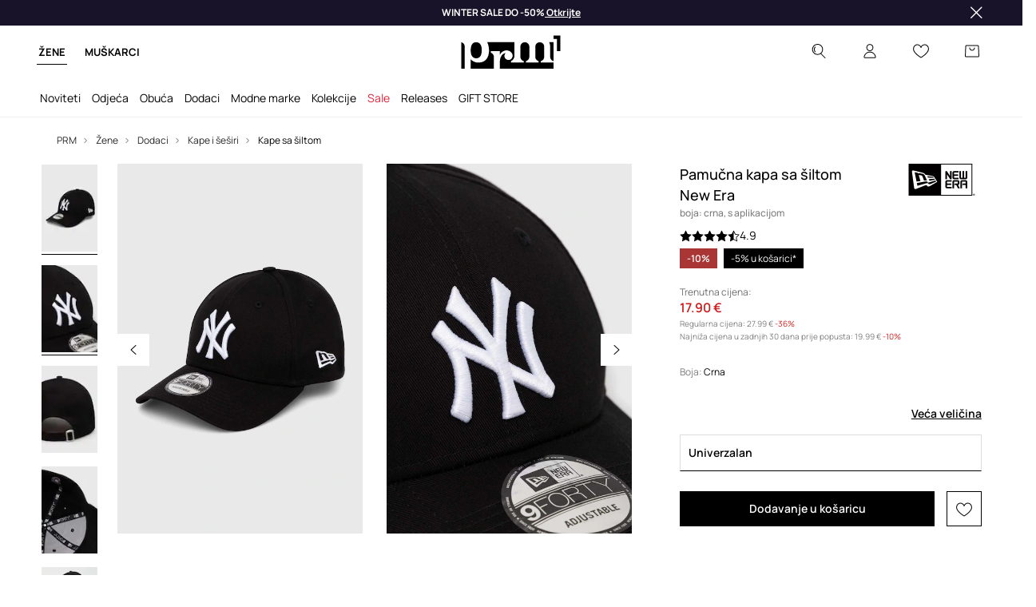

--- FILE ---
content_type: text/html; charset=utf-8
request_url: https://prm.com/hr/p/pamucna-kapa-sa-siltom-new-era-boja-crna-s-aplikacijom-33540
body_size: 82367
content:
<!DOCTYPE html><html lang="hr" translate="no"><style type="text/css" data-used-styles="_unmatched">main { position: relative;background: #fff;padding: 30px 0;min-height: 60vh;margin: 0 auto; }@media (min-width: 48rem) {main { min-height: 100%; }}main:empty { min-height: 100vh; }@-webkit-keyframes clockwise {
  0% {
    -webkit-transform: rotate(0deg);
            transform: rotate(0deg); }
  100% {
    -webkit-transform: rotate(360deg);
            transform: rotate(360deg); } }@keyframes clockwise {
  0% {
    -webkit-transform: rotate(0deg);
            transform: rotate(0deg); }
  100% {
    -webkit-transform: rotate(360deg);
            transform: rotate(360deg); } }@-webkit-keyframes donut-rotate {
  0% {
    -webkit-transform: rotate(0);
            transform: rotate(0); }
  50% {
    -webkit-transform: rotate(-140deg);
            transform: rotate(-140deg); }
  100% {
    -webkit-transform: rotate(0);
            transform: rotate(0); } }@keyframes donut-rotate {
  0% {
    -webkit-transform: rotate(0);
            transform: rotate(0); }
  50% {
    -webkit-transform: rotate(-140deg);
            transform: rotate(-140deg); }
  100% {
    -webkit-transform: rotate(0);
            transform: rotate(0); } }@keyframes MobileAppPromotionWidget__fadeIn__wpIFZ{from{opacity:0;transform:translateY(10px)}to{opacity:1;transform:translateY(0)}}@keyframes Router__loading__h9ThG{to{opacity:0}}@keyframes Router__loadingTopBar__diOn7{to{width:100vw}}@keyframes NewLoader__rotation__2nGha{0%{transform:rotate(0deg)}100%{transform:rotate(360deg)}}@-moz-document url-prefix(){.FullCart__backBox__w8XCF:before{display:inline-block}}h1,h2,h3 { font-weight: 600;color: #000; }h1 { font-size: 1.25rem; }@media (min-width: 75rem) {h1 { font-size: 1.5rem; }}h2 { font-size: 1.125rem; }@media (min-width: 75rem) {h2 { font-size: 1.25rem; }}h3 { font-size: 1.125rem; }@media (min-width: 75rem) {h3 { font-size: 1.25rem; }}h4,h5,h6 { margin: 0;font-weight: 600; }h4 { font-size: 1rem;color: #000; }@media (min-width: 75rem) {h4 { font-size: 1.125rem; }}h5 { font-size: .875rem;color: #000; }@media (min-width: 75rem) {h5 { font-size: 1rem; }}h6 { font-size: .875rem;color: #000; }@keyframes BannerAreaSlider__progressBar__npSIo{0%{width:0}25%{width:25%}50%{width:50%}75%{width:75%}100%{width:100%}}@keyframes CookiesConsentPopUp__cookie-fade-in__4KGhp{from{transform:translateY(100%)}to{transform:translateY(0)}}@-moz-document url-prefix(){.FullCart__backBox__emCLZ:before{display:inline-block}}@keyframes PageRowsTemplate__progressBar__eL6nD{0%{width:0}25%{width:25%}50%{width:50%}75%{width:75%}100%{width:100%}}@keyframes PageRowsTemplate__progressBar__eL6nD{0%{width:0}25%{width:25%}50%{width:50%}75%{width:75%}100%{width:100%}}</style><head><meta charSet="utf-8"/><meta name="viewport" content="width=device-width, initial-scale=1, shrink-to-fit=no"/><link rel="preload" as="image" href="https://cdn.ans-media.com/assets/front/multi/static/images/logoPrm_black.svg?v=2" crossorigin=""/><link rel="preload" as="image" href="https://img2.ans-media.com/prmhr/cms/badge/68af3d9a2307c8.88921364"/><meta property="al:web:should_fallback" content="false"/><meta property="og:type" content="website"/><link rel="apple-touch-icon" sizes="57x57" href="/hr/prm/apple-icon-57x57_v4.png"/><link rel="apple-touch-icon" sizes="60x60" href="/hr/prm/apple-icon-60x60_v4.png"/><link rel="apple-touch-icon" sizes="72x72" href="/hr/prm/apple-icon-72x72_v4.png"/><link rel="apple-touch-icon" sizes="76x76" href="/hr/prm/apple-icon-76x76_v4.png"/><link rel="apple-touch-icon" sizes="114x114" href="/hr/prm/apple-icon-114x114_v4.png"/><link rel="apple-touch-icon" sizes="120x120" href="/hr/prm/apple-icon-120x120_v4.png"/><link rel="apple-touch-icon" sizes="144x144" href="/hr/prm/apple-icon-144x144_v4.png"/><link rel="apple-touch-icon" sizes="152x152" href="/hr/prm/apple-icon-152x152_v4.png"/><link rel="apple-touch-icon" sizes="180x180" href="/hr/prm/apple-icon-180x180_v4.png"/><link rel="icon" type="image/png" sizes="192x192" href="/hr/prm/android-icon-192x192_v4.png"/><link rel="icon" type="image/png" sizes="32x32" href="/hr/prm/favicon-32x32_v4.png"/><link rel="icon" type="image/png" sizes="96x96" href="/hr/prm/favicon-96x96_v4.png"/><link rel="icon" type="image/png" sizes="16x16" href="/hr/prm/favicon-16x16_v4.png"/><link rel="manifest" href="/hr/prm/manifest.json "/><meta name="msapplication-TileColor" content="#ffffff"/><meta name="msapplication-TileImage" content="/hr/prm/ms-icon-144x144_v4.png"/><meta name="theme-color" content="#ffffff"/><link rel="preconnect" href="https://prm.com/hr" crossorigin="anonymous"/><link rel="preconnect" href="https://img2.ans-media.com" crossorigin="use-credentials"/><link rel="preconnect" href="https://www.googletagmanager.com"/><link rel="preconnect" href="https://analytics.prm.com"/><link rel="preconnect" href="https://cdn.luigisbox.tech"/><title>Pamučna kapa sa šiltom New Era boja: crna, s aplikacijom | PRM HR</title><meta property="og:title" content="Pamučna kapa sa šiltom New Era boja: crna, s aplikacijom | PRM HR"/><meta name="description" content="Naručite svoj model Pamučna kapa sa šiltom New Era i upotpunite Vaš stil! Vrhunski proizvodi, sezonska sniženja. Besplatna dostava i povrat unutar 30 dana za narudžbe od 80 EUR."/><meta name="robots" content="all"/><meta property="og:image" content="https://img2.ans-media.com/i/542x813/SS18-CAM01K-99X_F1.jpg?v=1702983371"/><base href="https://prm.com"/><script>window.config = {"ENABLE_COMPILER":false,"APP_VERSION":"16.19.0","APP_NAME":"front-ans","LOCALE":"hr_HR","SHOP_ID":"PHR","BASENAME":"/hr","OTHER_SUPPORTED_LOCALES":"{\"locales\": []}","IMG_APP_URL":"https://img2.ans-media.com","VIDEO_APP_URL":"https://img2.ans-media.com","STORAGE_APP_URL":"https://cdn.ans-media.com/assets/front","API_URL":"https://prm.com/hr","LUIGIS_API_URL":"https://live.luigisbox.tech","LUIGIS_CDN_URL":"https://cdn.luigisbox.tech","GTM_ID":"GTM-TLC3W5R","GTM_SRC":"https://analytics.prm.com","HEUREKA_BADGE_ENABLED":false,"HEUREKA_SCRIPT_ENABLED":false,"NEW_PRODUCT_CARD_ENABLED":false,"NEW_PRODUCT_CARD_DESCRIPTION_ENABLED":false,"ADDITIONAL_INFO_ON_PRODUCT_CARD_ENABLED":false,"ACCOUNT_DELIVERY_ADDRESSES_ENABLED":true,"INTERNAL_SIMILAR_PRODUCTS_ENABLED":true,"AVAILABLE_MARKET_LANGUAGES":"[{\"id\":1,\"lang\":\"bg_BG\",\"label\":\"BG\",\"url\":\"https://prm.com/bg\"},{\"id\":2,\"lang\":\"cs_CZ\",\"label\":\"CZ\",\"url\":\"https://prm.com/cz\"},{\"id\":3,\"lang\":\"en_GB\",\"label\":\"EU\",\"url\":\"https://prm.com/eu\"},{\"id\":4,\"lang\":\"el_GR\",\"label\":\"GR\",\"url\":\"https://prm.com/gr\"},{\"id\":5,\"lang\":\"hr_HR\",\"label\":\"HR\",\"url\":\"https://prm.com/hr\"},{\"id\":6,\"lang\":\"it_IT\",\"label\":\"IT\",\"url\":\"https://prm.com/it\"},{\"id\":7,\"lang\":\"pl_PL\",\"label\":\"PL\",\"url\":\"https://prm.com/pl\"},{\"id\":8,\"lang\":\"ro_RO\",\"label\":\"RO\",\"url\":\"https://prm.com/ro\"},{\"id\":9,\"lang\":\"sk_SK\",\"label\":\"SK\",\"url\":\"https://prm.com/sk\"},{\"id\":10,\"lang\":\"uk_UA\",\"label\":\"UA\",\"url\":\"https://prm.com/ua\"},{\"id\":11,\"lang\":\"ru_UA\",\"label\":\"UA(RU)\",\"url\":\"https://prm.com/ua/ru\"},{\"id\":12,\"lang\":\"en_US\",\"label\":\"US\",\"url\":\"https://prm.com/us\"}]","PROGRESS_BAR_INDICATOR_ENABLED":false,"AC_HISTORY_ENABLED":true,"AC_ENABLED":false,"LUIGIS_SCRIPT_ENABLED":true,"SHOW_DUTY_INFO":false,"SHOW_PRODUCT_CARD_DETAILS_ATTRIBUTES":false,"MPULSE_SCRIPT_API_KEY":"","MPULSE_DATALAYER_ENABLED":true,"LUIGIS_TRACKER_ID":"{\"hr_HR\": \"104894-425669\"}","TRUST_MATE_SCRIPT_ID":"{\"hr_HR\": \"0eb2e7b5-e6a6-4a42-8c49-58409fcc083a\"}","OMIT_LANGUAGES":"[]","LOGO_URL":"/","SITEMAP_LINK_ENABLED":true,"OUTFITS_ENABLED":false,"EXTRA_META_TAG":false,"NEWSLETTER_POPUP_MIN_ROUTES_VISITED":2,"SALOON_LOCALIZATION_ENABLED":true,"SALOON_AVAILABILITY_CHECKER_ENABLED":false,"COOKIES_MANDATORY_BUTTON_ON_POPUP_ENABLED":true,"APP_WIDGET_ENABLED":false,"INSIGHT_APP_SEC_VALIDATION_CONTENT":"","SEND_ADDITIONAL_X_JWT_TOKEN":false,"ONE_PAGE_CHECKOUT_COUNTRY_SELECT_ENABLED":false,"ACCOUNT_QR_CODE_ENABLED":false,"IS_IMAGE_SUFFIX_DISABLED":true,"PRICE_GUIDE_LINK_ENABLED":false,"FREE_RETURN_BENEFIT_ENABLED":true,"MY_ACCOUNT_TERMS_TAB_ENABLED":false,"BRAZE_API_KEY":"02422a9d-7664-44a0-9bd2-0d311753b59a","BRAZE_BASE_URL":"sdk.fra-02.braze.eu","BRAZE_CONTENT_CARDS_ENABLED":false,"CHATBOT_DIXA_MESSENGER_TOKEN":"1d36324b904c4656b34ab40f71b66b7b","CI":false,"NODE_ENV":"production","NODE_PATH":"","PUBLIC_URL":"","ASSETS_URL":"https://cdn.ans-media.com/assets/front/multi","ENABLE_TEST_UTILS":true,"REMOVE_SOURCEMAPS_AFTER_BUILD":false,"GENERATE_SOURCEMAP":false,"BUILD_SPEED_MEASURE_SSR":false,"BUILD_SPEED_MEASURE_CLIENT":false,"NEW_WEBPACK_LOADERS":false,"ENVIRONMENT":"production","SENTRY_ENABLED":false,"SENTRY_DSN":"https://13977845708ab41dd48a1a6388cd82e6@sentry.softwear.co/3","SENTRY_SSR_DNS":"https://13977845708ab41dd48a1a6388cd82e6@sentry.softwear.co/3","SENTRY_PERFORMANCE_ENABLED":false,"SENTRY_CLIENT_SAMPLE_RATE":"1","SENTRY_SERVER_SAMPLE_RATE":"1","SENTRY_PERFORMANCE_SAMPLE_RATE":"0.01","SENTRY_REPLAY_ENABLED":false,"SENTRY_REPLAY_SAMPLE_RATE":0,"SENTRY_REPLAY_ERROR_SAMPLE_RATE":1,"SENTRY_SERVER_PROFILING_SAMPLE_RATE":0.1,"SENTRY_SERVER_JS_PROFILING_ENABLED":false,"SENTRY_BROWSER_PROFILING_ENABLED":false,"SENTRY_BROWSER_PROFILING_SAMPLE_RATE":0.1,"SENTRY_SOURCEMAPS_AUTH_TOKEN":"","SENTRY_TESTS_URLS_ENABLED":false,"SSR_REQUEST_THROTTLE_MIN":"0.2","SSR_QUEUE_LIMIT":"12","SSR_MEM_CLEAN_TIME":"10000","SSR_HTTP_TIMEOUT":"7000","SSR_FETCH_ASYNC_TIMEOUT":"9000","SSR_EXPRESS_TIMEOUT":"10000","SSR_FILTER_CONSOLE":false,"SSR_SKIP_RENDERING_RESTRICTED_PAGES":true,"SSR_RELOAD_BUNDLES_ON_REQUEST":false,"SSR_ENABLE_COMPRESSION":false,"SSR_HTTP_ERROR_CODE":500,"SSR_API_PROXY_URL":"","SSR_SIMPLE_LOGGER":false,"SSR_DISABLE_ADDITIONAL_CATEGORIES_RENDER_FOR_CRAWLER":false,"SSR_CACHE_HEADERS":false,"LUIGIS_WISHLIST_RECOMMENDATION_TYPE":"NONE","LUIGIS_CART_RECOMMENDATION_TYPE":"","LUIGIS_PRODUCT_PAGE_RECOMMENDATION_TYPE":"","LUIGIS_RECOMMENDATION_USER_GROUP_TYPE":"employeeEcom","LUIGIS_RECOMMENDATION_USER_GROUP_TYPES":"[]","LUIGIS_RECOMMENDATION_CLIPBOARD_BOTTOM_POSITION":false,"BUNDLE_ANALYZER_ENABLED":false,"WDYR_ENABLED":false,"SSR_LOG_REQUESTS":false,"SSR_SERVER_STATIC_FILES":false,"REPORT_WEB_VITALS":false,"CWV_REPORTER_URL":"","CWV_REPORTER_SECRET":"","CWV_REPORTER_MIN_CLS":0.03,"OSM_DEFAULT_LOCATION_LAT":"45.824748","OSM_DEFAULT_LOCATION_LONG":"15.977322","OSM_DEFAULT_ZOOM":"15","OSM_MIN_ZOOM":3,"OSM_SEARCH_LANG":"HR","OSM_MEDICINE_PICKUP_POINT_DEFAULT_ZOOM":11,"RECAPTCHA_KEY":"6LcaXzkpAAAAAEkz3RlsyXkSLgBX3PBDyDzM9Ya1","ENABLED_REDUX_DEVTOOLS":false,"TRACKING_IMAGE_ENABLED":true,"DISABLE_AXIOS_CACHE_FOR_ACCEPTANCE_TESTS":false,"TANSTACK_QUERY_DEVTOOLS_ENABLED":false,"GOOGLE_PLAY_FOOTER_URL":"","GOOGLE_PLAY_MOBILE_WIDGET_URL":"","APP_STORE_FOOTER_URL":"","APP_STORE_MOBILE_WIDGET_URL":"","MED_GOOGLE_PLAY_FOOTER_URL":"","MED_APP_STORE_FOOTER_URL":"","MOBILE_APP_PROMOTION_WIDGET_URL":"","REFRESH_COOKIES_CONSENT_DATE":"","PAYMENT_ENV":"PRODUCTION","APPLE_PAY_MERCHANT_ID":"","GOOGLE_PAY_MERCHANT_ID":"BCR2DN4T7WEZNKZG","EXCHANGE_CURRENCY":"","EXCHANGE_CURRENCY_LABEL":"","ANS_API_PATTERN":"","MED_API_PATTERN":"","PRM_API_PATTERN":"","RLS_API_PATTERN":"","LOCAL_DEVELOPMENT":false,"LANG":"hr_HR"}</script><style>
              @font-face {
      font-family: 'Manrope';
      font-style: normal;
      font-weight: 200;
      font-display: swap;
      src: url(https://fonts.gstatic.com/s/manrope/v15/xn7gYHE41ni1AdIRggqxSuXd.woff2) format('woff2');
      unicode-range: U+0460-052F, U+1C80-1C88, U+20B4, U+2DE0-2DFF, U+A640-A69F, U+FE2E-FE2F;
    }
    @font-face {
      font-family: 'Manrope';
      font-style: normal;
      font-weight: 200;
      font-display: swap;
      src: url(https://fonts.gstatic.com/s/manrope/v15/xn7gYHE41ni1AdIRggOxSuXd.woff2) format('woff2');
      unicode-range: U+0301, U+0400-045F, U+0490-0491, U+04B0-04B1, U+2116;
    }
    @font-face {
      font-family: 'Manrope';
      font-style: normal;
      font-weight: 200;
      font-display: swap;
      src: url(https://fonts.gstatic.com/s/manrope/v15/xn7gYHE41ni1AdIRggSxSuXd.woff2) format('woff2');
      unicode-range: U+0370-03FF;
    }
    @font-face {
      font-family: 'Manrope';
      font-style: normal;
      font-weight: 200;
      font-display: swap;
      src: url(https://fonts.gstatic.com/s/manrope/v15/xn7gYHE41ni1AdIRggixSuXd.woff2) format('woff2');
      unicode-range: U+0102-0103, U+0110-0111, U+0128-0129, U+0168-0169, U+01A0-01A1, U+01AF-01B0, U+0300-0301, U+0303-0304, U+0308-0309, U+0323, U+0329, U+1EA0-1EF9, U+20AB;
    }
    @font-face {
      font-family: 'Manrope';
      font-style: normal;
      font-weight: 200;
      font-display: swap;
      src: url(https://fonts.gstatic.com/s/manrope/v15/xn7gYHE41ni1AdIRggmxSuXd.woff2) format('woff2');
      unicode-range: U+0100-02AF, U+0304, U+0308, U+0329, U+1E00-1E9F, U+1EF2-1EFF, U+2020, U+20A0-20AB, U+20AD-20CF, U+2113, U+2C60-2C7F, U+A720-A7FF;
    }
    @font-face {
      font-family: 'Manrope';
      font-style: normal;
      font-weight: 200;
      font-display: swap;
      src: url(https://fonts.gstatic.com/s/manrope/v15/xn7gYHE41ni1AdIRggexSg.woff2) format('woff2');
      unicode-range: U+0000-00FF, U+0131, U+0152-0153, U+02BB-02BC, U+02C6, U+02DA, U+02DC, U+0304, U+0308, U+0329, U+2000-206F, U+2074, U+20AC, U+2122, U+2191, U+2193, U+2212, U+2215, U+FEFF, U+FFFD;
    }
    @font-face {
      font-family: 'Manrope';
      font-style: normal;
      font-weight: 300;
      font-display: swap;
      src: url(https://fonts.gstatic.com/s/manrope/v15/xn7gYHE41ni1AdIRggqxSuXd.woff2) format('woff2');
      unicode-range: U+0460-052F, U+1C80-1C88, U+20B4, U+2DE0-2DFF, U+A640-A69F, U+FE2E-FE2F;
    }
    @font-face {
      font-family: 'Manrope';
      font-style: normal;
      font-weight: 300;
      font-display: swap;
      src: url(https://fonts.gstatic.com/s/manrope/v15/xn7gYHE41ni1AdIRggOxSuXd.woff2) format('woff2');
      unicode-range: U+0301, U+0400-045F, U+0490-0491, U+04B0-04B1, U+2116;
    }
    @font-face {
      font-family: 'Manrope';
      font-style: normal;
      font-weight: 300;
      font-display: swap;
      src: url(https://fonts.gstatic.com/s/manrope/v15/xn7gYHE41ni1AdIRggSxSuXd.woff2) format('woff2');
      unicode-range: U+0370-03FF;
    }
    @font-face {
      font-family: 'Manrope';
      font-style: normal;
      font-weight: 300;
      font-display: swap;
      src: url(https://fonts.gstatic.com/s/manrope/v15/xn7gYHE41ni1AdIRggixSuXd.woff2) format('woff2');
      unicode-range: U+0102-0103, U+0110-0111, U+0128-0129, U+0168-0169, U+01A0-01A1, U+01AF-01B0, U+0300-0301, U+0303-0304, U+0308-0309, U+0323, U+0329, U+1EA0-1EF9, U+20AB;
    }
    @font-face {
      font-family: 'Manrope';
      font-style: normal;
      font-weight: 300;
      font-display: swap;
      src: url(https://fonts.gstatic.com/s/manrope/v15/xn7gYHE41ni1AdIRggmxSuXd.woff2) format('woff2');
      unicode-range: U+0100-02AF, U+0304, U+0308, U+0329, U+1E00-1E9F, U+1EF2-1EFF, U+2020, U+20A0-20AB, U+20AD-20CF, U+2113, U+2C60-2C7F, U+A720-A7FF;
    }
    @font-face {
      font-family: 'Manrope';
      font-style: normal;
      font-weight: 300;
      font-display: swap;
      src: url(https://fonts.gstatic.com/s/manrope/v15/xn7gYHE41ni1AdIRggexSg.woff2) format('woff2');
      unicode-range: U+0000-00FF, U+0131, U+0152-0153, U+02BB-02BC, U+02C6, U+02DA, U+02DC, U+0304, U+0308, U+0329, U+2000-206F, U+2074, U+20AC, U+2122, U+2191, U+2193, U+2212, U+2215, U+FEFF, U+FFFD;
    }
    @font-face {
      font-family: 'Manrope';
      font-style: normal;
      font-weight: 400;
      font-display: swap;
      src: url(https://fonts.gstatic.com/s/manrope/v15/xn7gYHE41ni1AdIRggqxSuXd.woff2) format('woff2');
      unicode-range: U+0460-052F, U+1C80-1C88, U+20B4, U+2DE0-2DFF, U+A640-A69F, U+FE2E-FE2F;
    }
    @font-face {
      font-family: 'Manrope';
      font-style: normal;
      font-weight: 400;
      font-display: swap;
      src: url(https://fonts.gstatic.com/s/manrope/v15/xn7gYHE41ni1AdIRggOxSuXd.woff2) format('woff2');
      unicode-range: U+0301, U+0400-045F, U+0490-0491, U+04B0-04B1, U+2116;
    }
    @font-face {
      font-family: 'Manrope';
      font-style: normal;
      font-weight: 400;
      font-display: swap;
      src: url(https://fonts.gstatic.com/s/manrope/v15/xn7gYHE41ni1AdIRggSxSuXd.woff2) format('woff2');
      unicode-range: U+0370-03FF;
    }
    @font-face {
      font-family: 'Manrope';
      font-style: normal;
      font-weight: 400;
      font-display: swap;
      src: url(https://fonts.gstatic.com/s/manrope/v15/xn7gYHE41ni1AdIRggixSuXd.woff2) format('woff2');
      unicode-range: U+0102-0103, U+0110-0111, U+0128-0129, U+0168-0169, U+01A0-01A1, U+01AF-01B0, U+0300-0301, U+0303-0304, U+0308-0309, U+0323, U+0329, U+1EA0-1EF9, U+20AB;
    }
    @font-face {
      font-family: 'Manrope';
      font-style: normal;
      font-weight: 400;
      font-display: swap;
      src: url(https://fonts.gstatic.com/s/manrope/v15/xn7gYHE41ni1AdIRggmxSuXd.woff2) format('woff2');
      unicode-range: U+0100-02AF, U+0304, U+0308, U+0329, U+1E00-1E9F, U+1EF2-1EFF, U+2020, U+20A0-20AB, U+20AD-20CF, U+2113, U+2C60-2C7F, U+A720-A7FF;
    }
    @font-face {
      font-family: 'Manrope';
      font-style: normal;
      font-weight: 400;
      font-display: swap;
      src: url(https://fonts.gstatic.com/s/manrope/v15/xn7gYHE41ni1AdIRggexSg.woff2) format('woff2');
      unicode-range: U+0000-00FF, U+0131, U+0152-0153, U+02BB-02BC, U+02C6, U+02DA, U+02DC, U+0304, U+0308, U+0329, U+2000-206F, U+2074, U+20AC, U+2122, U+2191, U+2193, U+2212, U+2215, U+FEFF, U+FFFD;
    }
    @font-face {
      font-family: 'Manrope';
      font-style: normal;
      font-weight: 500;
      font-display: swap;
      src: url(https://fonts.gstatic.com/s/manrope/v15/xn7gYHE41ni1AdIRggqxSuXd.woff2) format('woff2');
      unicode-range: U+0460-052F, U+1C80-1C88, U+20B4, U+2DE0-2DFF, U+A640-A69F, U+FE2E-FE2F;
    }
    @font-face {
      font-family: 'Manrope';
      font-style: normal;
      font-weight: 500;
      font-display: swap;
      src: url(https://fonts.gstatic.com/s/manrope/v15/xn7gYHE41ni1AdIRggOxSuXd.woff2) format('woff2');
      unicode-range: U+0301, U+0400-045F, U+0490-0491, U+04B0-04B1, U+2116;
    }
    @font-face {
      font-family: 'Manrope';
      font-style: normal;
      font-weight: 500;
      font-display: swap;
      src: url(https://fonts.gstatic.com/s/manrope/v15/xn7gYHE41ni1AdIRggSxSuXd.woff2) format('woff2');
      unicode-range: U+0370-03FF;
    }
    @font-face {
      font-family: 'Manrope';
      font-style: normal;
      font-weight: 500;
      font-display: swap;
      src: url(https://fonts.gstatic.com/s/manrope/v15/xn7gYHE41ni1AdIRggixSuXd.woff2) format('woff2');
      unicode-range: U+0102-0103, U+0110-0111, U+0128-0129, U+0168-0169, U+01A0-01A1, U+01AF-01B0, U+0300-0301, U+0303-0304, U+0308-0309, U+0323, U+0329, U+1EA0-1EF9, U+20AB;
    }
    @font-face {
      font-family: 'Manrope';
      font-style: normal;
      font-weight: 500;
      font-display: swap;
      src: url(https://fonts.gstatic.com/s/manrope/v15/xn7gYHE41ni1AdIRggmxSuXd.woff2) format('woff2');
      unicode-range: U+0100-02AF, U+0304, U+0308, U+0329, U+1E00-1E9F, U+1EF2-1EFF, U+2020, U+20A0-20AB, U+20AD-20CF, U+2113, U+2C60-2C7F, U+A720-A7FF;
    }
    @font-face {
      font-family: 'Manrope';
      font-style: normal;
      font-weight: 500;
      font-display: swap;
      src: url(https://fonts.gstatic.com/s/manrope/v15/xn7gYHE41ni1AdIRggexSg.woff2) format('woff2');
      unicode-range: U+0000-00FF, U+0131, U+0152-0153, U+02BB-02BC, U+02C6, U+02DA, U+02DC, U+0304, U+0308, U+0329, U+2000-206F, U+2074, U+20AC, U+2122, U+2191, U+2193, U+2212, U+2215, U+FEFF, U+FFFD;
    }
    @font-face {
      font-family: 'Manrope';
      font-style: normal;
      font-weight: 600;
      font-display: swap;
      src: url(https://fonts.gstatic.com/s/manrope/v15/xn7gYHE41ni1AdIRggqxSuXd.woff2) format('woff2');
      unicode-range: U+0460-052F, U+1C80-1C88, U+20B4, U+2DE0-2DFF, U+A640-A69F, U+FE2E-FE2F;
    }
    @font-face {
      font-family: 'Manrope';
      font-style: normal;
      font-weight: 600;
      font-display: swap;
      src: url(https://fonts.gstatic.com/s/manrope/v15/xn7gYHE41ni1AdIRggOxSuXd.woff2) format('woff2');
      unicode-range: U+0301, U+0400-045F, U+0490-0491, U+04B0-04B1, U+2116;
    }
    @font-face {
      font-family: 'Manrope';
      font-style: normal;
      font-weight: 600;
      font-display: swap;
      src: url(https://fonts.gstatic.com/s/manrope/v15/xn7gYHE41ni1AdIRggSxSuXd.woff2) format('woff2');
      unicode-range: U+0370-03FF;
    }
    @font-face {
      font-family: 'Manrope';
      font-style: normal;
      font-weight: 600;
      font-display: swap;
      src: url(https://fonts.gstatic.com/s/manrope/v15/xn7gYHE41ni1AdIRggixSuXd.woff2) format('woff2');
      unicode-range: U+0102-0103, U+0110-0111, U+0128-0129, U+0168-0169, U+01A0-01A1, U+01AF-01B0, U+0300-0301, U+0303-0304, U+0308-0309, U+0323, U+0329, U+1EA0-1EF9, U+20AB;
    }
    @font-face {
      font-family: 'Manrope';
      font-style: normal;
      font-weight: 600;
      font-display: swap;
      src: url(https://fonts.gstatic.com/s/manrope/v15/xn7gYHE41ni1AdIRggmxSuXd.woff2) format('woff2');
      unicode-range: U+0100-02AF, U+0304, U+0308, U+0329, U+1E00-1E9F, U+1EF2-1EFF, U+2020, U+20A0-20AB, U+20AD-20CF, U+2113, U+2C60-2C7F, U+A720-A7FF;
    }
    @font-face {
      font-family: 'Manrope';
      font-style: normal;
      font-weight: 600;
      font-display: swap;
      src: url(https://fonts.gstatic.com/s/manrope/v15/xn7gYHE41ni1AdIRggexSg.woff2) format('woff2');
      unicode-range: U+0000-00FF, U+0131, U+0152-0153, U+02BB-02BC, U+02C6, U+02DA, U+02DC, U+0304, U+0308, U+0329, U+2000-206F, U+2074, U+20AC, U+2122, U+2191, U+2193, U+2212, U+2215, U+FEFF, U+FFFD;
    }
    @font-face {
      font-family: 'Manrope';
      font-style: normal;
      font-weight: 700;
      font-display: swap;
      src: url(https://fonts.gstatic.com/s/manrope/v15/xn7gYHE41ni1AdIRggqxSuXd.woff2) format('woff2');
      unicode-range: U+0460-052F, U+1C80-1C88, U+20B4, U+2DE0-2DFF, U+A640-A69F, U+FE2E-FE2F;
    }
    @font-face {
      font-family: 'Manrope';
      font-style: normal;
      font-weight: 700;
      font-display: swap;
      src: url(https://fonts.gstatic.com/s/manrope/v15/xn7gYHE41ni1AdIRggOxSuXd.woff2) format('woff2');
      unicode-range: U+0301, U+0400-045F, U+0490-0491, U+04B0-04B1, U+2116;
    }
    @font-face {
      font-family: 'Manrope';
      font-style: normal;
      font-weight: 700;
      font-display: swap;
      src: url(https://fonts.gstatic.com/s/manrope/v15/xn7gYHE41ni1AdIRggSxSuXd.woff2) format('woff2');
      unicode-range: U+0370-03FF;
    }
    @font-face {
      font-family: 'Manrope';
      font-style: normal;
      font-weight: 700;
      font-display: swap;
      src: url(https://fonts.gstatic.com/s/manrope/v15/xn7gYHE41ni1AdIRggixSuXd.woff2) format('woff2');
      unicode-range: U+0102-0103, U+0110-0111, U+0128-0129, U+0168-0169, U+01A0-01A1, U+01AF-01B0, U+0300-0301, U+0303-0304, U+0308-0309, U+0323, U+0329, U+1EA0-1EF9, U+20AB;
    }
    @font-face {
      font-family: 'Manrope';
      font-style: normal;
      font-weight: 700;
      font-display: swap;
      src: url(https://fonts.gstatic.com/s/manrope/v15/xn7gYHE41ni1AdIRggmxSuXd.woff2) format('woff2');
      unicode-range: U+0100-02AF, U+0304, U+0308, U+0329, U+1E00-1E9F, U+1EF2-1EFF, U+2020, U+20A0-20AB, U+20AD-20CF, U+2113, U+2C60-2C7F, U+A720-A7FF;
    }
    @font-face {
      font-family: 'Manrope';
      font-style: normal;
      font-weight: 700;
      font-display: swap;
      src: url(https://fonts.gstatic.com/s/manrope/v15/xn7gYHE41ni1AdIRggexSg.woff2) format('woff2');
      unicode-range: U+0000-00FF, U+0131, U+0152-0153, U+02BB-02BC, U+02C6, U+02DA, U+02DC, U+0304, U+0308, U+0329, U+2000-206F, U+2074, U+20AC, U+2122, U+2191, U+2193, U+2212, U+2215, U+FEFF, U+FFFD;
    }
    @font-face {
      font-family: 'Manrope';
      font-style: normal;
      font-weight: 800;
      font-display: swap;
      src: url(https://fonts.gstatic.com/s/manrope/v15/xn7gYHE41ni1AdIRggqxSuXd.woff2) format('woff2');
      unicode-range: U+0460-052F, U+1C80-1C88, U+20B4, U+2DE0-2DFF, U+A640-A69F, U+FE2E-FE2F;
    }
    @font-face {
      font-family: 'Manrope';
      font-style: normal;
      font-weight: 800;
      font-display: swap;
      src: url(https://fonts.gstatic.com/s/manrope/v15/xn7gYHE41ni1AdIRggOxSuXd.woff2) format('woff2');
      unicode-range: U+0301, U+0400-045F, U+0490-0491, U+04B0-04B1, U+2116;
    }
    @font-face {
      font-family: 'Manrope';
      font-style: normal;
      font-weight: 800;
      font-display: swap;
      src: url(https://fonts.gstatic.com/s/manrope/v15/xn7gYHE41ni1AdIRggSxSuXd.woff2) format('woff2');
      unicode-range: U+0370-03FF;
    }
    @font-face {
      font-family: 'Manrope';
      font-style: normal;
      font-weight: 800;
      font-display: swap;
      src: url(https://fonts.gstatic.com/s/manrope/v15/xn7gYHE41ni1AdIRggixSuXd.woff2) format('woff2');
      unicode-range: U+0102-0103, U+0110-0111, U+0128-0129, U+0168-0169, U+01A0-01A1, U+01AF-01B0, U+0300-0301, U+0303-0304, U+0308-0309, U+0323, U+0329, U+1EA0-1EF9, U+20AB;
    }
    @font-face {
      font-family: 'Manrope';
      font-style: normal;
      font-weight: 800;
      font-display: swap;
      src: url(https://fonts.gstatic.com/s/manrope/v15/xn7gYHE41ni1AdIRggmxSuXd.woff2) format('woff2');
      unicode-range: U+0100-02AF, U+0304, U+0308, U+0329, U+1E00-1E9F, U+1EF2-1EFF, U+2020, U+20A0-20AB, U+20AD-20CF, U+2113, U+2C60-2C7F, U+A720-A7FF;
    }
    @font-face {
      font-family: 'Manrope';
      font-style: normal;
      font-weight: 800;
      font-display: swap;
      src: url(https://fonts.gstatic.com/s/manrope/v15/xn7gYHE41ni1AdIRggexSg.woff2) format('woff2');
      unicode-range: U+0000-00FF, U+0131, U+0152-0153, U+02BB-02BC, U+02C6, U+02DA, U+02DC, U+0304, U+0308, U+0329, U+2000-206F, U+2074, U+20AC, U+2122, U+2191, U+2193, U+2212, U+2215, U+FEFF, U+FFFD;
    }

              @font-face {
        font-family: 'Nib Pro';
        font-style: bold;
        font-weight: 700;
        font-display: swap;
        src: url(https://cdn.ans-media.com/assets/front/fonts/NibPro-Bold.woff2) format('woff2');
    }
    @font-face {
        font-family: 'Nib Pro';
        font-style: regular;
        font-weight: 400;
        font-display: swap;
        src: url(https://cdn.ans-media.com/assets/front/fonts/NibPro-Regular.woff2) format('woff2');
    }

              @font-face {
        font-family: 'roobert';
        font-style: medium;
        font-weight: 700;
        font-display: swap;
        src: url(https://cdn.ans-media.com/assets/front/fonts/Roobert-Medium.woff2) format('woff2');
    }
</style><script type="text/javascript">
    if ('serviceWorker' in navigator) {
      navigator.serviceWorker.register('/service-worker.js');
    }
  </script><link as="style" rel="stylesheet" href="https://cdn.ans-media.com/assets/front/multi/static/css/prm-16.19.0-v3.css" integrity="sha256-mdyleNocaMHcgTb1zVj1I+KBHQHAnl9Y2v18ZhMpgwE= sha384-HG0s+LfePICtTM6UP+j5e7GpSVUnXH9U8K2J9EwoIHNopMt1MMWlJ0eK7mUyW8Mp sha512-tS4zmmrQn3/KVw+TRJ7J/uO8OEeo9A6H6YKH/bdnG2fJHbtnzrTPlFN/cAf+kQ6aAvgGH4lNdGrlRbk3aca25Q==" crossorigin="anonymous"/><style type="text/css" data-used-styles="45066.f1c632b7c61e7ea17817-v3.css,62735.990e5aeb4ca19a1915c5-v3.css,PromotionTopBar.5185bc3044192cbf62af-v3.css">.TopBarStyles__topBar__AfyOd { background: #262626;height: 32px; }.TopBarStyles__topBarLabel__j8N0D { font-weight: 400;color: #fff;font-size: .625rem;line-height: .875rem; }@media (min-width: 75rem) {.TopBarStyles__topBarItem__7A1Ar { margin: 0 22px; }}.TopBarStyles__promotionWrapper__4-SsP { height: 32px; }.TopBarStyles__promotionTitle__FPRe5 { font-size: .6875rem;font-weight: 500; }@media (min-width: 75rem) {.TopBarStyles__promotionTitle__FPRe5 { font-size: .75rem; }}.SkipContentButton__skipContentButton__FA43m { position: absolute;top: 120px;z-index: 20;margin: 0 16px;left: -9999px;overflow: hidden; }@media (min-width: 75rem) {.SkipContentButton__skipContentButton__FA43m { margin: 0 32px;top: 141px; }}.SkipContentButton__skipContentButton__FA43m:focus,.SkipContentButton__skipContentButton__FA43m:focus-visible { left: 0; }.Topbar__topBar__YRE7F { display: flex;position: relative;justify-content: center;align-self: center;align-items: center; }.Topbar__topBarContent__0tL7K { display: flex;flex-direction: row;align-items: center;justify-content: center;width: 100%;padding: 6px 15px; }@media (min-width: 75rem) {.Topbar__topBarContent__0tL7K { padding: 0 15px; }}.Topbar__topBarContentItem__OqRql { display: flex;flex-direction: row;justify-content: center;align-items: center;transition: none;text-decoration: none; }.Topbar__topBarContentItem__OqRql:first-child { justify-content: flex-start; }.Topbar__topBarContentItem__OqRql:last-child { justify-content: flex-end; }.PromotionTopBar__promotion__CO\+wd { position: absolute;width: 100%;top: 0; }.PromotionTopBar__promotionWrapper__stz5Z { position: relative;display: flex; }.PromotionTopBar__promotionTitle__4oskB { line-height: 1.25rem;display: flex;flex: 1;justify-content: flex-start;align-items: center; }.PromotionTopBar__promotionTitle__4oskB a { text-decoration: none; }@media (min-width: 75rem) {.PromotionTopBar__promotionTitle__4oskB { justify-content: center; }}.PromotionTopBar__promotionButton__qRPKh { position: absolute;color: #fff;display: flex;justify-content: flex-end;align-items: center;top: 50%;right: clamp(1.875rem,4vw,10rem);transform: translateY(-50%); }@media (min-width: 120rem) {.PromotionTopBar__promotionButton__qRPKh { right: 5px; }}.PromotionTopBar__promotionButton__qRPKh:hover { cursor: pointer; }.PromotionTopBar__promotionButton__qRPKh i { font-size: .875rem;font-weight: 700; }</style><script>window.__PRELOADED_STATE__ = {"appConfig":{"mobile":{"isInMobileView":false,"isInTabletView":false,"isMobileDevice":false,"isAndroidDevice":false,"isIOSDevice":false},"layoutConfig":{"layoutType":1},"seo":{"title":"Pamučna kapa sa šiltom New Era boja: crna, s aplikacijom | PRM HR","description":"Naručite svoj model Pamučna kapa sa šiltom New Era i upotpunite Vaš stil! Vrhunski proizvodi, sezonska sniženja. Besplatna dostava i povrat unutar 30 dana za narudžbe od 80 EUR.","noindex":false,"header":null,"ogImage":"https://img2.ans-media.com/i/542x813/SS18-CAM01K-99X_F1.jpg?v=1702983371"},"topBanner":{"isVisible":false},"customNotifications":{"main_product_list":[],"cart":[{"title":"\u003cspan style=\"color:#FFFFFF;\"\u003e\u003cb\u003eWINTER SALE DO -50%!\u003cu\u003e OTKRIJTE \u003c/u\u003e\u003c/b\u003e \u003c/span\u003e","background":"#181328","url":"https://prm.com/hr/s/winter-sale","urlTargetBlank":false},{"title":"\u003cb\u003ePOSEBNA PONUDA DO -30%\u003cu\u003e PROVJERITE\u003c/u\u003e\u003c/b\u003e","background":"#ad7947","url":"https://prm.com/hr/s/special-offer","urlTargetBlank":false}],"contact_site":[],"help_site":[],"login_checkout":[],"login_account":[]},"appSetup":{"appSetupCompleted":true,"isCrawlerBot":true,"hasAcceptedAllCookies":false,"hasCookiePopUpOpened":false,"shouldShowCookieBar":false,"appLocationOrigin":"https://prm.com","appLocationPathname":"/hr/p/pamucna-kapa-sa-siltom-new-era-boja-crna-s-aplikacijom-33540","appLocationQueryParams":{},"selectedHomepage":"female","shouldShowAppWidget":true,"shouldShowPromotionBar":true,"rehydrated":false},"appUserAgent":{"isSafariBrowser":false},"responseState":{"isResponseSuccess":true,"serverHttpStatus":null,"redirectUrl":null},"global":{"scrolledBottom":false,"themeName":null}},"products":{"ware":{"list":[],"filters":[],"pagingInit":false,"isLoading":false,"isSingleColumnView":false,"searchPerformed":false,"totalCount":0,"areFavouritesProcessing":false,"pseudocategory":null,"seoCmsPage":null,"popularBrands":null,"productBrand":null,"numberOfItem":12,"seoMetaTags":{},"subcategoriesTree":null,"selectedCategoriesNames":[],"isProductListEmpty":false,"isPresalePseudo":false},"paging":{"reload":false,"category":"","page":1,"productsPerPage":80,"sort":"popularity","queryString":"","sortingProperties":[],"filters":{}}},"auth":{"isAuthenticated":null,"isRegistering":false},"favourites":{"ware":{"count":0,"isProcessing":false}},"formSchemas":{"dynamicForms":{"loadingSchemas":[],"schemas":{},"regions":{"region":"","hasRegionChanged":false}}},"notifications":{"ware":{"items":[]}},"dataLayer":{"userDetails":{"userType":""},"clipboardDataLayer":{"favouritesId":[],"isLoading":false},"pageRowsDataLayer":{"pageRowsItems":[],"sliderProducts":[],"extendedSliderProducts":[]},"productsDataLayer":{"products":[],"categories":{"pageCategory1":"","pageCategory2":"","pageCategory3":"","pageCategory4":"","pageCategory5":""},"pageType":""},"ssrDataLayer":{"dataLayersToSend":[]}}}; window.__PRELOADED_PROMISES__ = {"cache-front-ans-PHR-3.30/config-hr_HR:-:-":{"internal":{"giftCardEnabled":false,"investorClubEnabled":false,"referralProgramEnabled":false,"purchaseForRegisteredOnlyEnabled":false,"purchaseReturnEnabled":true,"buyTheLookEnabled":true,"productRatingEnabled":true},"integration":{"brazeEnabled":true,"luigisBoxEnabled":true,"luigisBoxRecommendationsEnabled":false},"minimalPrice":{"show":true,"showPercentageAndPriceColor":true,"displayType":"full"},"checkout":{"hasAbroadDelivery":false,"invoiceEnabled":false,"salesDocumentEnabled":false,"discountsOnInvoiceEnabled":true},"signIn":{"facebook":"","appleId":"","google":""},"premiumProgram":null,"success":true,"status":200},"cache-front-ans-PHR-3.30/menu-desktop-hr_HR:-:-":{"data":[{"label":"Žene","type":"baseItem","frontId":"FEMALE","options":{"urlType":"mainPageFemale"},"items":[{"label":"Noviteti","type":"baseItem","frontId":"NEWIN","options":{"urlType":"newInFemale"},"items":[]},{"label":"Glavna stranica","type":"baseItem","frontId":"PROMOTION","options":{"urlType":"mainPageFemale","showOnlyOnMobile":true},"items":[]},{"label":"Odjeća","slug":"zene/odjeca","frontId":"CLOTHES","id":9,"type":"categoryItem","options":[],"items":[{"label":"Kategorije","type":"categoryRoot","options":[],"items":[{"label":"Bluze","slug":"zene/odjeca/bluze","id":396,"type":"categoryItem","options":[],"items":[]},{"label":"Dukserice","slug":"zene/odjeca/dukserice","id":10,"type":"categoryItem","options":[],"items":[]},{"label":"Donje rublje","slug":"zene/odjeca/donje-rublje","id":54,"type":"categoryItem","options":[],"items":[]},{"label":"Haljine","slug":"zene/odjeca/haljine","id":234,"type":"categoryItem","options":[],"items":[]},{"label":"Hlače","slug":"zene/odjeca/hlace","id":161,"type":"categoryItem","options":[],"items":[]},{"label":"Jakne","slug":"zene/odjeca/jakne","id":29,"type":"categoryItem","options":[],"items":[]},{"label":"Kaputi","slug":"zene/odjeca/kaputi","id":283,"type":"categoryItem","options":[],"items":[]},{"label":"Kombinezoni","slug":"zene/odjeca/kombinezoni","id":438,"type":"categoryItem","options":[],"items":[]},{"label":"Košulje","slug":"zene/odjeca/kosulje","id":218,"type":"categoryItem","options":[],"items":[]},{"label":"Kratke hlače","slug":"zene/odjeca/kratke-hlace","id":222,"type":"categoryItem","options":[],"items":[]},{"label":"Kupaći kostimi","slug":"zene/odjeca/kupaci-kostimi","id":144,"type":"categoryItem","options":[],"items":[]},{"label":"Majice i topovi","slug":"zene/odjeca/majice-i-topovi","id":148,"type":"categoryItem","options":[],"items":[]},{"label":"Puloveri","slug":"zene/odjeca/puloveri","id":39,"type":"categoryItem","options":[],"items":[]},{"label":"Sakoi","slug":"zene/odjeca/sakoi","id":216,"type":"categoryItem","options":[],"items":[]},{"label":"Suknje","slug":"zene/odjeca/suknje","id":220,"type":"categoryItem","options":[],"items":[]},{"label":"Traperice","slug":"zene/odjeca/traperice","id":183,"type":"categoryItem","options":[],"items":[]},{"label":"Pogledajte sve","slug":"zene/odjeca","id":9,"type":"categoryItem","options":{"isViewAllLink":true},"items":[]}]},{"label":"Preporučeno","type":"recommendedSectionItem","options":[],"items":[{"label":"Minimalist esthetic SHE","url":"https://prm.com/hr/s/minimalist-esthetic/zene","type":"rawUrlItem","options":{"targetBlank":false},"items":[]},{"label":"Easy-breathe textiles SHE","url":"https://prm.com/hr/s/easy-breathe-textiles/zene","type":"rawUrlItem","options":{"targetBlank":false},"items":[]},{"label":"Asian brands SHE","url":"https://prm.com/hr/s/azijski-brendovi/zene","type":"rawUrlItem","options":{"targetBlank":false},"items":[]},{"label":"Alpha Industries MA-1","url":"https://prm.com/hr/h/alpha-industries-ma-1","type":"rawUrlItem","options":{"targetBlank":false},"items":[]},{"label":"Columbia Labyrinth Loop","url":"https://prm.com/hr/h/columbia-labyrinth-loop","type":"rawUrlItem","options":{"targetBlank":false},"items":[]},{"label":"Columbia Powder Lite","url":"https://prm.com/hr/h/columbia-powder-lite","type":"rawUrlItem","options":{"targetBlank":false},"items":[]},{"label":"Levi's High Loose","url":"https://prm.com/hr/h/levi-s-high-loose","type":"rawUrlItem","options":{"targetBlank":false},"items":[]},{"label":"Levi's 501","url":"https://prm.com/hr/h/levi-s-501","type":"rawUrlItem","options":{"targetBlank":false},"items":[]},{"label":"Levi's 511","url":"https://prm.com/hr/h/levi-s-511","type":"rawUrlItem","options":{"targetBlank":false},"items":[]}]},{"label":"","type":"bannerSectionItem","options":[],"items":[{"label":"PULOVERI","url":"https://prm.com/hr/k/zene/odjeca/puloveri","imagePath":"https://img2.ans-media.com/prmhr/cms/menu-picture/8-68fa6a603f1500.97354153","type":"bannerItem","options":{"targetBlank":false,"linkColor":"#ffffff","sponsored":null},"items":[]},{"label":"JAKNE","url":"https://prm.com/hr/k/zene/odjeca/jakne","imagePath":"https://img2.ans-media.com/prmhr/cms/menu-picture/7-68fa6a81cb73a5.61759074","type":"bannerItem","options":{"targetBlank":false,"linkColor":"#ffffff","sponsored":null},"items":[]}]}]},{"label":"Obuća","slug":"zene/obuca","frontId":"SHOES","id":3,"type":"categoryItem","options":[],"items":[{"label":"Kategorije","type":"categoryRoot","options":[],"items":[{"label":"Gležnjače","slug":"zene/obuca/gleznjace","id":79,"type":"categoryItem","options":[],"items":[]},{"label":"Gumene čizme","slug":"zene/obuca/gumene-cizme","id":112,"type":"categoryItem","options":[],"items":[]},{"label":"Kućna obuća","slug":"zene/obuca/kucna-obuca","id":136,"type":"categoryItem","options":[],"items":[]},{"label":"Modne tenisice","slug":"zene/obuca/modne-tenisice","id":4,"type":"categoryItem","options":[],"items":[]},{"label":"Natikače i sandale","slug":"zene/obuca/natikace-i-sandale","id":95,"type":"categoryItem","options":[],"items":[]},{"label":"Njega obuće","slug":"zene/obuca/njega-obuce","id":209,"type":"categoryItem","options":[],"items":[]},{"label":"Outdoor obuća","slug":"zene/obuca/outdoor-obuca","id":127,"type":"categoryItem","options":[],"items":[]},{"label":"Platnene tenisice i tenisice","slug":"zene/obuca/platnene-tenisice-i-tenisice","id":88,"type":"categoryItem","options":[],"items":[]},{"label":"Poluvisoke cipele i mokasinke","slug":"zene/obuca/poluvisoke-cipele-i-mokasinke","id":86,"type":"categoryItem","options":[],"items":[]},{"label":"Štikle","slug":"zene/obuca/stikle","id":97,"type":"categoryItem","options":[],"items":[]},{"label":"Termo čizme","slug":"zene/obuca/termo-cizme","id":214,"type":"categoryItem","options":[],"items":[]},{"label":"Balerinke","slug":"zene/obuca/balerinke","id":530,"type":"categoryItem","options":[],"items":[]},{"label":"Čizme","slug":"zene/obuca/cizme","id":532,"type":"categoryItem","options":[],"items":[]},{"label":"Pogledajte sve","slug":"zene/obuca","id":3,"type":"categoryItem","options":{"isViewAllLink":true},"items":[]}]},{"label":"Preporučeno","type":"recommendedSectionItem","options":[],"items":[{"label":"adidas Campus","url":"https://prm.com/hr/h/adidas-campus","type":"rawUrlItem","options":{"targetBlank":false},"items":[]},{"label":"adidas Ozweego","url":"https://prm.com/hr/h/adidas-ozweego","type":"rawUrlItem","options":{"targetBlank":false},"items":[]},{"label":"adidas Samba","url":"https://prm.com/hr/h/adidas-samba","type":"rawUrlItem","options":{"targetBlank":false},"items":[]},{"label":"adidas Superstar","url":"https://prm.com/hr/h/adidas-superstar","type":"rawUrlItem","options":{"targetBlank":false},"items":[]},{"label":"New Balance 327","url":"https://prm.com/hr/h/new-balance-327","type":"rawUrlItem","options":{"targetBlank":false},"items":[]},{"label":"New Balance 530","url":"https://prm.com/hr/h/new-balance-530","type":"rawUrlItem","options":{"targetBlank":false},"items":[]},{"label":"New Balance 550","url":"https://prm.com/hr/h/new-balance-550","type":"rawUrlItem","options":{"targetBlank":false},"items":[]},{"label":"Puma Mayze","url":"https://prm.com/hr/h/puma-mayze","type":"rawUrlItem","options":{"targetBlank":false},"items":[]},{"label":"Puma Suede","url":"https://prm.com/hr/h/puma-suede","type":"rawUrlItem","options":{"targetBlank":false},"items":[]},{"label":"Vans Slip-On","url":"https://prm.com/hr/h/vans-slip-on","type":"rawUrlItem","options":{"targetBlank":false},"items":[]}]},{"label":"","type":"bannerSectionItem","options":[],"items":[{"label":"S TOPLOM PODSTAVOM","url":"https://prm.com/hr/k/zene/obuca/termo-cizme","imagePath":"https://img2.ans-media.com/prmhr/cms/menu-picture/10-68fa69ea1c3508.84606113","type":"bannerItem","options":{"targetBlank":false,"linkColor":"#ffffff","sponsored":null},"items":[]},{"label":"ČIZME","url":"https://prm.com/hr/k/zene/obuca/cizme","imagePath":"https://img2.ans-media.com/prmhr/cms/menu-picture/9-68fa6bd0c5af74.37034570","type":"bannerItem","options":{"targetBlank":false,"linkColor":"#ffffff","sponsored":null},"items":[]}]}]},{"label":"Dodaci","slug":"zene/dodaci","frontId":"ACCESSORIES","id":6,"type":"categoryItem","options":[],"items":[{"label":"Kategorije","type":"categoryRoot","options":[],"items":[{"label":"Boce i termos boce","slug":"zene/dodaci/boce-i-termos-boce","id":464,"type":"categoryItem","options":[],"items":[]},{"label":"Gadgeti i dodaci","slug":"zene/dodaci/gadgeti-i-dodaci","id":167,"type":"categoryItem","options":[],"items":[]},{"label":"Kape i šeširi","slug":"zene/dodaci/kape-i-sesiri","id":27,"type":"categoryItem","options":[],"items":[]},{"label":"Kozmetičke torbice","slug":"zene/dodaci/kozmeticke-torbice","id":163,"type":"categoryItem","options":[],"items":[]},{"label":"Nakit","slug":"zene/dodaci/nakit","id":7,"type":"categoryItem","options":[],"items":[]},{"label":"Naočale","slug":"zene/dodaci/naocale","id":62,"type":"categoryItem","options":[],"items":[]},{"label":"Novčanici","slug":"zene/dodaci/novcanici","id":47,"type":"categoryItem","options":[],"items":[]},{"label":"Remeni","slug":"zene/dodaci/remeni","id":33,"type":"categoryItem","options":[],"items":[]},{"label":"Rukavice","slug":"zene/dodaci/rukavice","id":69,"type":"categoryItem","options":[],"items":[]},{"label":"Ruksaci","slug":"zene/dodaci/ruksaci","id":67,"type":"categoryItem","options":[],"items":[]},{"label":"Šalovi","slug":"zene/dodaci/salovi","id":18,"type":"categoryItem","options":[],"items":[]},{"label":"Torbe","slug":"zene/dodaci/torbe","id":108,"type":"categoryItem","options":[],"items":[]},{"label":"Torbe oko struka","slug":"zene/dodaci/torbe-oko-struka","id":195,"type":"categoryItem","options":[],"items":[]},{"label":"Ženske torbe","slug":"zene/dodaci/zenske-torbe","id":174,"type":"categoryItem","options":[],"items":[]},{"label":"Pogledajte sve","slug":"zene/dodaci","id":6,"type":"categoryItem","options":{"isViewAllLink":true},"items":[]}]},{"label":"Preporučeno","type":"recommendedSectionItem","options":[],"items":[]},{"label":"","type":"bannerSectionItem","options":[],"items":[{"label":"MODNI DODACI","url":"https://prm.com/hr/k/zene/dodaci?kategorija=Kape%20i%20%C5%A1e%C5%A1iri,Rukavice,%C5%A0alovi","imagePath":"https://img2.ans-media.com/prmhr/cms/menu-picture/12-68fa6c575d3132.83979514","type":"bannerItem","options":{"targetBlank":false,"linkColor":"#ffffff","sponsored":null},"items":[]},{"label":"TORBE","url":"https://prm.com/hr/k/zene/dodaci/torbe","imagePath":"https://img2.ans-media.com/prmhr/cms/menu-picture/11-68fa6a392a8824.80702117","type":"bannerItem","options":{"targetBlank":false,"linkColor":"#ffffff","sponsored":null},"items":[]}]}]},{"label":"Modne marke","type":"baseItem","frontId":"BRANDS","options":{"urlType":"brandsFemale"},"items":[{"label":"A Bathing Ape","slug":"a-bathing-ape","id":132,"type":"brandItem","options":{"brandPage":null},"items":[]},{"label":"adidas Originals","slug":"adidas-originals","id":3,"type":"brandItem","options":{"brandPage":null},"items":[]},{"label":"Anine Bing","slug":"anine-bing","id":318,"type":"brandItem","options":{"brandPage":null},"items":[]},{"label":"Asics","slug":"asics","id":149,"type":"brandItem","options":{"brandPage":null},"items":[]},{"label":"AUTRY","slug":"autry","id":349,"type":"brandItem","options":{"brandPage":null},"items":[]},{"label":"Axel Arigato","slug":"axel-arigato","id":295,"type":"brandItem","options":{"brandPage":null},"items":[]},{"label":"Barbour","slug":"barbour","id":224,"type":"brandItem","options":{"brandPage":null},"items":[]},{"label":"Birkenstock","slug":"birkenstock","id":151,"type":"brandItem","options":{"brandPage":null},"items":[]},{"label":"Birkenstock 1774","slug":"birkenstock-1774","id":274,"type":"brandItem","options":{"brandPage":null},"items":[]},{"label":"Carhartt WIP","slug":"carhartt-wip","id":17,"type":"brandItem","options":{"brandPage":null},"items":[]},{"label":"coperni","slug":"coperni","id":267,"type":"brandItem","options":{"brandPage":null},"items":[]},{"label":"Filling Pieces","slug":"filling-pieces","id":76,"type":"brandItem","options":{"brandPage":null},"items":[]},{"label":"Fiorucci","slug":"fiorucci","id":246,"type":"brandItem","options":{"brandPage":null},"items":[]},{"label":"Hoka","slug":"hoka","id":71,"type":"brandItem","options":{"brandPage":null},"items":[]},{"label":"Inuikii","slug":"inuikii","id":344,"type":"brandItem","options":{"brandPage":null},"items":[]},{"label":"Kenzo","slug":"kenzo","id":248,"type":"brandItem","options":{"brandPage":null},"items":[]},{"label":"Marine Serre","slug":"marine-serre","id":268,"type":"brandItem","options":{"brandPage":null},"items":[]},{"label":"Martine Rose","slug":"martine-rose","id":270,"type":"brandItem","options":{"brandPage":null},"items":[]},{"label":"MM6 Maison Margiela","slug":"mm6-maison-margiela","id":219,"type":"brandItem","options":{"brandPage":null},"items":[]},{"label":"Nanushka","slug":"nanushka","id":301,"type":"brandItem","options":{"brandPage":null},"items":[]},{"label":"New Balance","slug":"new-balance","id":1,"type":"brandItem","options":{"brandPage":null},"items":[]},{"label":"New Rock","slug":"new-rock","id":282,"type":"brandItem","options":{"brandPage":null},"items":[]},{"label":"On","slug":"on","id":62,"type":"brandItem","options":{"brandPage":null},"items":[]},{"label":"Our Legacy","slug":"our-legacy","id":288,"type":"brandItem","options":{"brandPage":null},"items":[]},{"label":"Rick Owens DRKSHDW","slug":"rick-owens-drkshdw","id":100,"type":"brandItem","options":{"brandPage":null},"items":[]},{"label":"Rick Owens Lilies","slug":"rick-owens-lilies","id":302,"type":"brandItem","options":{"brandPage":null},"items":[]},{"label":"Rotate","slug":"rotate","id":255,"type":"brandItem","options":{"brandPage":null},"items":[]},{"label":"Salomon","slug":"salomon","id":49,"type":"brandItem","options":{"brandPage":null},"items":[]},{"label":"Sportmax","slug":"sportmax","id":278,"type":"brandItem","options":{"brandPage":null},"items":[]},{"label":"Sporty & Rich","slug":"sporty-rich","id":245,"type":"brandItem","options":{"brandPage":null},"items":[]},{"label":"UGG","slug":"ugg","id":191,"type":"brandItem","options":{"brandPage":null},"items":[]},{"label":"Veja","slug":"veja","id":28,"type":"brandItem","options":{"brandPage":null},"items":[]},{"label":"Vetements","slug":"vetements","id":261,"type":"brandItem","options":{"brandPage":null},"items":[]},{"label":"Wales Bonner","slug":"wales-bonner","id":324,"type":"brandItem","options":{"brandPage":null},"items":[]},{"label":"WRSTBHVR","slug":"wrstbhvr","id":348,"type":"brandItem","options":{"brandPage":null},"items":[]},{"label":"Y-3","slug":"y-3","id":211,"type":"brandItem","options":{"brandPage":null},"items":[]},{"label":"Pogledajte sve","type":"baseItem","options":{"isViewAllLink":true,"urlType":"brandsFemale"},"items":[]}]},{"label":"Kolekcije","type":"baseItem","frontId":"COLLECTIONS","options":{"urlType":"collectionsFemale"},"items":[{"label":"A Bathing Ape","url":"https://prm.com/hr/m/a-bathing-ape","type":"collectionItem","options":{"targetBlank":false},"items":[{"label":"Bape STA","url":"https://prm.com/hr/h/bape-sta","type":"rawUrlItem","options":{"targetBlank":false},"items":[]}]},{"label":"adidas Originals","url":"https://prm.com/hr/m/adidas-originals","type":"collectionItem","options":{"targetBlank":false},"items":[{"label":"adidas Adilette","url":"https://prm.com/hr/h/adidas-adilette","type":"rawUrlItem","options":{"targetBlank":false},"items":[]},{"label":"adidas Campus","url":"https://prm.com/hr/h/adidas-campus","type":"rawUrlItem","options":{"targetBlank":false},"items":[]},{"label":"adidas Forum","url":"https://prm.com/hr/h/adidas-forum","type":"rawUrlItem","options":{"targetBlank":false},"items":[]},{"label":"adidas Gazelle","url":"https://prm.com/hr/h/adidas-gazelle","type":"rawUrlItem","options":{"targetBlank":false},"items":[]},{"label":"adidas Handball Spezial","url":"https://prm.com/hr/h/adidas-handball-spezial","type":"rawUrlItem","options":{"targetBlank":false},"items":[]},{"label":"adidas Nizza","url":"https://prm.com/hr/h/adidas-nizza","type":"rawUrlItem","options":{"targetBlank":false},"items":[]},{"label":"adidas NMD","url":"https://prm.com/hr/h/adidas-nmd","type":"rawUrlItem","options":{"targetBlank":false},"items":[]},{"label":"adidas Ozweego","url":"https://prm.com/hr/h/adidas-ozweego","type":"rawUrlItem","options":{"targetBlank":false},"items":[]},{"label":"adidas Retropy E5","url":"https://prm.com/hr/h/adidas-retropy-e5","type":"rawUrlItem","options":{"targetBlank":false},"items":[]},{"label":"adidas Retropy F2","url":"https://prm.com/hr/h/adidas-retropy-f2","type":"rawUrlItem","options":{"targetBlank":false},"items":[]},{"label":"adidas Samba","url":"https://prm.com/hr/h/adidas-samba","type":"rawUrlItem","options":{"targetBlank":false},"items":[]},{"label":"adidas SL 72","url":"https://prm.com/hr/h/adidas-sl-72","type":"rawUrlItem","options":{"targetBlank":false},"items":[]},{"label":"adidas Stan Smith","url":"https://prm.com/hr/h/adidas-stan-smith","type":"rawUrlItem","options":{"targetBlank":false},"items":[]}]},{"label":"Asics","url":"https://prm.com/hr/m/asics","type":"collectionItem","options":{"targetBlank":false},"items":[{"label":"Asics EX89","url":"https://prm.com/hr/h/asics-ex89","type":"rawUrlItem","options":{"targetBlank":false},"items":[]},{"label":"Asics Gel Kayano","url":"https://prm.com/hr/h/asics-gel-kayano","type":"rawUrlItem","options":{"targetBlank":false},"items":[]},{"label":"Asics Gel Nimbus","url":"https://prm.com/hr/h/asics-gel-nimbus","type":"rawUrlItem","options":{"targetBlank":false},"items":[]},{"label":"Asics Gel Venture 6","url":"https://prm.com/hr/h/asics-gel-venture-6","type":"rawUrlItem","options":{"targetBlank":false},"items":[]},{"label":"Asics Gel-1130","url":"https://prm.com/hr/h/asics-gel-1130","type":"rawUrlItem","options":{"targetBlank":false},"items":[]},{"label":"Asics GT-2000","url":"https://prm.com/hr/h/asics-gt-2000","type":"rawUrlItem","options":{"targetBlank":false},"items":[]}]},{"label":"Birkenstock","url":"https://prm.com/hr/m/birkenstock","type":"collectionItem","options":{"targetBlank":false},"items":[{"label":"Birkenstock Arizona","url":"https://prm.com/hr/h/birkenstock-arizona","type":"rawUrlItem","options":{"targetBlank":false},"items":[]},{"label":"Birkenstock Gizeh","url":"https://prm.com/hr/h/birkenstock-gizeh","type":"rawUrlItem","options":{"targetBlank":false},"items":[]}]},{"label":"Carhartt WIP","url":"https://prm.com/hr/m/carhartt-wip","type":"collectionItem","options":{"targetBlank":false},"items":[{"label":"Carhartt Single Knee Pant","url":"https://prm.com/hr/h/carhartt-single-knee-pant","type":"rawUrlItem","options":{"targetBlank":false},"items":[]}]},{"label":"Hoka","url":"https://prm.com/hr/m/hoka","type":"collectionItem","options":{"targetBlank":false},"items":[{"label":"Hoka Arahi","url":"https://prm.com/hr/h/hoka-arahi-6","type":"rawUrlItem","options":{"targetBlank":false},"items":[]},{"label":"Hoka Bondi 8","url":"https://prm.com/hr/h/hoka-bondi-8","type":"rawUrlItem","options":{"targetBlank":false},"items":[]},{"label":"Hoka Challenger Atr 7","url":"https://prm.com/hr/h/hoka-challenger-atr-7","type":"rawUrlItem","options":{"targetBlank":false},"items":[]},{"label":"Hoka Clifton 9","url":"https://prm.com/hr/h/hoka-clifton-9","type":"rawUrlItem","options":{"targetBlank":false},"items":[]},{"label":"Hoka Rincon 3","url":"https://prm.com/hr/h/hoka-rincon-3","type":"rawUrlItem","options":{"targetBlank":false},"items":[]},{"label":"Hoka Speedgoat 5","url":"https://prm.com/hr/h/hoka-speedgoat-5","type":"rawUrlItem","options":{"targetBlank":false},"items":[]}]},{"label":"New Balance","url":"https://prm.com/hr/m/new-balance","type":"collectionItem","options":{"targetBlank":false},"items":[{"label":"New Balance 1906","url":"https://prm.com/hr/h/new-balance-1906","type":"rawUrlItem","options":{"targetBlank":false},"items":[]},{"label":"New Balance 2002R","url":"https://prm.com/hr/h/new-balance-2002r","type":"rawUrlItem","options":{"targetBlank":false},"items":[]},{"label":"New Balance 327","url":"https://prm.com/hr/h/new-balance-327","type":"rawUrlItem","options":{"targetBlank":false},"items":[]},{"label":"New Balance 530","url":"https://prm.com/hr/h/new-balance-530","type":"rawUrlItem","options":{"targetBlank":false},"items":[]},{"label":"New Balance 550","url":"https://prm.com/hr/h/new-balance-550","type":"rawUrlItem","options":{"targetBlank":false},"items":[]},{"label":"New Balance 574","url":"https://prm.com/hr/h/new-balance-574","type":"rawUrlItem","options":{"targetBlank":false},"items":[]},{"label":"New Balance 9060","url":"https://prm.com/hr/h/new-balance-9060","type":"rawUrlItem","options":{"targetBlank":false},"items":[]},{"label":"New Balance XC72","url":"https://prm.com/hr/h/new-balance-xc72","type":"rawUrlItem","options":{"targetBlank":false},"items":[]}]},{"label":"Puma","url":"https://prm.com/hr/m/puma","type":"collectionItem","options":{"targetBlank":false},"items":[{"label":"Puma CA Pro","url":"https://prm.com/hr/h/puma-ca-pro","type":"rawUrlItem","options":{"targetBlank":false},"items":[]},{"label":"Puma Mayze","url":"https://prm.com/hr/h/puma-mayze","type":"rawUrlItem","options":{"targetBlank":false},"items":[]},{"label":"Puma Palermo","url":"https://prm.com/hr/h/puma-palermo","type":"rawUrlItem","options":{"targetBlank":false},"items":[]},{"label":"Puma RS-X","url":"https://prm.com/hr/h/puma-rs-x","type":"rawUrlItem","options":{"targetBlank":false},"items":[]},{"label":"Puma Slipstream","url":"https://prm.com/hr/h/puma-slipstream","type":"rawUrlItem","options":{"targetBlank":false},"items":[]},{"label":"Puma Suede","url":"https://prm.com/hr/h/puma-suede","type":"rawUrlItem","options":{"targetBlank":false},"items":[]}]},{"label":"Salomon","url":"https://prm.com/hr/m/salomon","type":"collectionItem","options":{"targetBlank":false},"items":[{"label":"Salomon Acs Pro","url":"https://prm.com/hr/h/salomon-acs-pro","type":"rawUrlItem","options":{"targetBlank":false},"items":[]},{"label":"Salomon Speedcross 4","url":"https://prm.com/hr/h/salomon-speedcross-4","type":"rawUrlItem","options":{"targetBlank":false},"items":[]},{"label":"Salomon XA PRO 3D","url":"https://prm.com/hr/h/salomon-xa-pro-3d","type":"rawUrlItem","options":{"targetBlank":false},"items":[]},{"label":"Salomon XT-4","url":"https://prm.com/hr/h/salomon-xt-4","type":"rawUrlItem","options":{"targetBlank":false},"items":[]},{"label":"Salomon XT-6","url":"https://prm.com/hr/h/salomon-xt-6","type":"rawUrlItem","options":{"targetBlank":false},"items":[]}]},{"label":"Vans","url":"https://prm.com/hr/m/vans","type":"collectionItem","options":{"targetBlank":false},"items":[{"label":"Vans Authentic","url":"https://prm.com/hr/h/vans-authentic","type":"rawUrlItem","options":{"targetBlank":false},"items":[]},{"label":"Vans Old Skool","url":"https://prm.com/hr/h/vans-old-skool","type":"rawUrlItem","options":{"targetBlank":false},"items":[]},{"label":"Vans Slip-on","url":"https://prm.com/hr/h/vans-slip-on","type":"rawUrlItem","options":{"targetBlank":false},"items":[]}]},{"label":"Veja","url":"https://prm.com/hr/m/veja","type":"collectionItem","options":{"targetBlank":false},"items":[{"label":"Veja Campo","url":"https://prm.com/hr/h/veja-campo","type":"rawUrlItem","options":{"targetBlank":false},"items":[]},{"label":"Veja V10","url":"https://prm.com/hr/h/veja-v10","type":"rawUrlItem","options":{"targetBlank":false},"items":[]},{"label":"Veja V12","url":"https://prm.com/hr/h/veja-v12","type":"rawUrlItem","options":{"targetBlank":false},"items":[]}]},{"label":"Y-3","url":"https://prm.com/hr/m/y-3","type":"collectionItem","options":{"targetBlank":false},"items":[{"label":"Y-3 Hicho","url":"https://prm.com/hr/h/y-3-hicho","type":"rawUrlItem","options":{"targetBlank":false},"items":[]},{"label":"Y-3 Japan","url":"https://prm.com/hr/h/y-3-japan","type":"rawUrlItem","options":{"targetBlank":false},"items":[]}]},{"label":"","type":"bannerSectionItem","options":[],"items":[]},{"label":"Pogledajte sve","type":"baseItem","options":{"isViewAllLink":true,"urlType":"collectionsFemale"},"items":[]}]},{"label":"Sale","type":"baseItem","options":{"linkColor":"#E5233A","urlType":"saleFemale"},"items":[{"label":"Odjeća","type":"baseItem","options":[],"items":[{"label":"Bluze","slug":"zene/odjeca/bluze","id":396,"type":"categoryItem","options":{"isSaleLink":true},"items":[]},{"label":"Dukserice","slug":"zene/odjeca/dukserice","id":10,"type":"categoryItem","options":{"isSaleLink":true},"items":[]},{"label":"Donje rublje","slug":"zene/odjeca/donje-rublje","id":54,"type":"categoryItem","options":{"isSaleLink":true},"items":[]},{"label":"Haljine","slug":"zene/odjeca/haljine","id":234,"type":"categoryItem","options":{"isSaleLink":true},"items":[]},{"label":"Hlače","slug":"zene/odjeca/hlace","id":161,"type":"categoryItem","options":{"isSaleLink":true},"items":[]},{"label":"Jakne","slug":"zene/odjeca/jakne","id":29,"type":"categoryItem","options":{"isSaleLink":true},"items":[]},{"label":"Kaputi","slug":"zene/odjeca/kaputi","id":283,"type":"categoryItem","options":{"isSaleLink":true},"items":[]},{"label":"Kombinezoni","slug":"zene/odjeca/kombinezoni","id":438,"type":"categoryItem","options":{"isSaleLink":true},"items":[]},{"label":"Košulje","slug":"zene/odjeca/kosulje","id":218,"type":"categoryItem","options":{"isSaleLink":true},"items":[]},{"label":"Kratke hlače","slug":"zene/odjeca/kratke-hlace","id":222,"type":"categoryItem","options":{"isSaleLink":true},"items":[]},{"label":"Kupaći kostimi","slug":"zene/odjeca/kupaci-kostimi","id":144,"type":"categoryItem","options":{"isSaleLink":true},"items":[]},{"label":"Majice i topovi","slug":"zene/odjeca/majice-i-topovi","id":148,"type":"categoryItem","options":{"isSaleLink":true},"items":[]},{"label":"Puloveri","slug":"zene/odjeca/puloveri","id":39,"type":"categoryItem","options":{"isSaleLink":true},"items":[]},{"label":"Sakoi","slug":"zene/odjeca/sakoi","id":216,"type":"categoryItem","options":{"isSaleLink":true},"items":[]},{"label":"Suknje","slug":"zene/odjeca/suknje","id":220,"type":"categoryItem","options":{"isSaleLink":true},"items":[]},{"label":"Traperice","slug":"zene/odjeca/traperice","id":183,"type":"categoryItem","options":{"isSaleLink":true},"items":[]},{"label":"Pogledajte sve","slug":"zene/odjeca","id":9,"type":"categoryItem","options":{"isSaleLink":true,"isViewAllLink":true},"items":[]}]},{"label":"Obuća","type":"baseItem","options":[],"items":[{"label":"Gležnjače","slug":"zene/obuca/gleznjace","id":79,"type":"categoryItem","options":{"isSaleLink":true},"items":[]},{"label":"Gumene čizme","slug":"zene/obuca/gumene-cizme","id":112,"type":"categoryItem","options":{"isSaleLink":true},"items":[]},{"label":"Kućna obuća","slug":"zene/obuca/kucna-obuca","id":136,"type":"categoryItem","options":{"isSaleLink":true},"items":[]},{"label":"Modne tenisice","slug":"zene/obuca/modne-tenisice","id":4,"type":"categoryItem","options":{"isSaleLink":true},"items":[]},{"label":"Natikače i sandale","slug":"zene/obuca/natikace-i-sandale","id":95,"type":"categoryItem","options":{"isSaleLink":true},"items":[]},{"label":"Njega obuće","slug":"zene/obuca/njega-obuce","id":209,"type":"categoryItem","options":{"isSaleLink":true},"items":[]},{"label":"Outdoor obuća","slug":"zene/obuca/outdoor-obuca","id":127,"type":"categoryItem","options":{"isSaleLink":true},"items":[]},{"label":"Platnene tenisice i tenisice","slug":"zene/obuca/platnene-tenisice-i-tenisice","id":88,"type":"categoryItem","options":{"isSaleLink":true},"items":[]},{"label":"Poluvisoke cipele i mokasinke","slug":"zene/obuca/poluvisoke-cipele-i-mokasinke","id":86,"type":"categoryItem","options":{"isSaleLink":true},"items":[]},{"label":"Štikle","slug":"zene/obuca/stikle","id":97,"type":"categoryItem","options":{"isSaleLink":true},"items":[]},{"label":"Termo čizme","slug":"zene/obuca/termo-cizme","id":214,"type":"categoryItem","options":{"isSaleLink":true},"items":[]},{"label":"Balerinke","slug":"zene/obuca/balerinke","id":530,"type":"categoryItem","options":{"isSaleLink":true},"items":[]},{"label":"Čizme","slug":"zene/obuca/cizme","id":532,"type":"categoryItem","options":{"isSaleLink":true},"items":[]},{"label":"Pogledajte sve","slug":"zene/obuca","id":3,"type":"categoryItem","options":{"isSaleLink":true,"isViewAllLink":true},"items":[]}]},{"label":"Dodaci","type":"baseItem","options":[],"items":[{"label":"Boce i termos boce","slug":"zene/dodaci/boce-i-termos-boce","id":464,"type":"categoryItem","options":{"isSaleLink":true},"items":[]},{"label":"Gadgeti i dodaci","slug":"zene/dodaci/gadgeti-i-dodaci","id":167,"type":"categoryItem","options":{"isSaleLink":true},"items":[]},{"label":"Kape i šeširi","slug":"zene/dodaci/kape-i-sesiri","id":27,"type":"categoryItem","options":{"isSaleLink":true},"items":[]},{"label":"Kozmetičke torbice","slug":"zene/dodaci/kozmeticke-torbice","id":163,"type":"categoryItem","options":{"isSaleLink":true},"items":[]},{"label":"Nakit","slug":"zene/dodaci/nakit","id":7,"type":"categoryItem","options":{"isSaleLink":true},"items":[]},{"label":"Naočale","slug":"zene/dodaci/naocale","id":62,"type":"categoryItem","options":{"isSaleLink":true},"items":[]},{"label":"Novčanici","slug":"zene/dodaci/novcanici","id":47,"type":"categoryItem","options":{"isSaleLink":true},"items":[]},{"label":"Remeni","slug":"zene/dodaci/remeni","id":33,"type":"categoryItem","options":{"isSaleLink":true},"items":[]},{"label":"Rukavice","slug":"zene/dodaci/rukavice","id":69,"type":"categoryItem","options":{"isSaleLink":true},"items":[]},{"label":"Ruksaci","slug":"zene/dodaci/ruksaci","id":67,"type":"categoryItem","options":{"isSaleLink":true},"items":[]},{"label":"Šalovi","slug":"zene/dodaci/salovi","id":18,"type":"categoryItem","options":{"isSaleLink":true},"items":[]},{"label":"Torbe","slug":"zene/dodaci/torbe","id":108,"type":"categoryItem","options":{"isSaleLink":true},"items":[]},{"label":"Torbe oko struka","slug":"zene/dodaci/torbe-oko-struka","id":195,"type":"categoryItem","options":{"isSaleLink":true},"items":[]},{"label":"Ženske torbe","slug":"zene/dodaci/zenske-torbe","id":174,"type":"categoryItem","options":{"isSaleLink":true},"items":[]},{"label":"Pogledajte sve","slug":"zene/dodaci","id":6,"type":"categoryItem","options":{"isSaleLink":true,"isViewAllLink":true},"items":[]}]},{"label":"Pogledajte sve","slug":"zene","id":2,"type":"categoryItem","options":{"isSaleLink":true,"isViewAllLink":true},"items":[]},{"label":"Preporučeno","type":"recommendedSectionItem","options":[],"items":[]},{"label":"","type":"bannerSectionItem","options":[],"items":[]}]},{"label":"Releases","url":"https://releases.prm.com/","type":"rawUrlItem","options":{"targetBlank":true},"items":[]},{"label":"GIFT STORE","url":"https://prm.com/hr/b/gift-store/muskarci","type":"rawUrlItem","options":{"targetBlank":true,"linkColor":"#000000"},"items":[]}]},{"label":"Muškarci","type":"baseItem","frontId":"MALE","options":{"urlType":"mainPageMale"},"items":[{"label":"Noviteti","type":"baseItem","frontId":"NEWIN","options":{"urlType":"newInMale"},"items":[]},{"label":"Glavna stranica","type":"baseItem","frontId":"PROMOTION","options":{"urlType":"mainPageMale","showOnlyOnMobile":true},"items":[]},{"label":"Odjeća","slug":"muskarci/odjeca","frontId":"CLOTHES","id":13,"type":"categoryItem","options":[],"items":[{"label":"Kategorije","type":"categoryRoot","options":[],"items":[{"label":"Donje rublje","slug":"muskarci/odjeca/donje-rublje","id":133,"type":"categoryItem","options":[],"items":[]},{"label":"Dukserice","slug":"muskarci/odjeca/dukserice","id":24,"type":"categoryItem","options":[],"items":[]},{"label":"Hlače","slug":"muskarci/odjeca/hlace","id":159,"type":"categoryItem","options":[],"items":[]},{"label":"Jakne","slug":"muskarci/odjeca/jakne","id":16,"type":"categoryItem","options":[],"items":[]},{"label":"Kaputi","slug":"muskarci/odjeca/kaputi","id":284,"type":"categoryItem","options":[],"items":[]},{"label":"Košulje","slug":"muskarci/odjeca/kosulje","id":226,"type":"categoryItem","options":[],"items":[]},{"label":"Kratke hlače","slug":"muskarci/odjeca/kratke-hlace","id":228,"type":"categoryItem","options":[],"items":[]},{"label":"Majice i polo majice","slug":"muskarci/odjeca/majice-i-polo-majice","id":14,"type":"categoryItem","options":[],"items":[]},{"label":"Odjeća za kupanje","slug":"muskarci/odjeca/odjeca-za-kupanje","id":156,"type":"categoryItem","options":[],"items":[]},{"label":"Puloveri","slug":"muskarci/odjeca/puloveri","id":20,"type":"categoryItem","options":[],"items":[]},{"label":"Sakoi","slug":"muskarci/odjeca/sakoi","id":45,"type":"categoryItem","options":[],"items":[]},{"label":"Traperice","slug":"muskarci/odjeca/traperice","id":193,"type":"categoryItem","options":[],"items":[]},{"label":"Pogledajte sve","slug":"muskarci/odjeca","id":13,"type":"categoryItem","options":{"isViewAllLink":true},"items":[]}]},{"label":"Preporučeno","type":"recommendedSectionItem","options":[],"items":[{"label":"Easy-breathe textiles HE","url":"https://prm.com/hr/s/easy-breathe-textiles/muskarci","type":"rawUrlItem","options":{"targetBlank":false},"items":[]},{"label":"Minimalist esthetic HE","url":"https://prm.com/hr/s/minimalist-esthetic/muskarci","type":"rawUrlItem","options":{"targetBlank":false},"items":[]},{"label":"Asian brands HE","url":"https://prm.com/hr/s/azijski-brendovi/muskarci","type":"rawUrlItem","options":{"targetBlank":false},"items":[]},{"label":"Alpha Industries MA-1","url":"https://prm.com/hr/h/alpha-industries-ma-1","type":"rawUrlItem","options":{"targetBlank":false},"items":[]},{"label":"Columbia Labyrinth Loop","url":"https://prm.com/hr/h/columbia-labyrinth-loop","type":"rawUrlItem","options":{"targetBlank":false},"items":[]},{"label":"Columbia Powder Lite","url":"https://prm.com/hr/h/columbia-powder-lite","type":"rawUrlItem","options":{"targetBlank":false},"items":[]},{"label":"Dickies 874","url":"https://prm.com/hr/h/dickies-874","type":"rawUrlItem","options":{"targetBlank":false},"items":[]},{"label":"Levi's 501","url":"https://prm.com/hr/h/levi-s-501","type":"rawUrlItem","options":{"targetBlank":false},"items":[]},{"label":"Levi's 511","url":"https://prm.com/hr/h/levi-s-511","type":"rawUrlItem","options":{"targetBlank":false},"items":[]}]},{"label":"","type":"bannerSectionItem","options":[],"items":[{"label":"PULOVERI","url":"https://prm.com/hr/k/muskarci/odjeca/puloveri","imagePath":"https://img2.ans-media.com/prmhr/cms/menu-picture/2-68fa6bb2748654.86005046","type":"bannerItem","options":{"targetBlank":false,"linkColor":"#ffffff","sponsored":null},"items":[]},{"label":"JAKNE","url":"https://prm.com/hr/k/muskarci/odjeca/jakne","imagePath":"https://img2.ans-media.com/prmhr/cms/menu-picture/1-68fa6bf7b38375.21381863","type":"bannerItem","options":{"targetBlank":false,"linkColor":"#ffffff","sponsored":null},"items":[]}]}]},{"label":"Obuća","slug":"muskarci/obuca","frontId":"SHOES","id":83,"type":"categoryItem","options":[],"items":[{"label":"Kategorije","type":"categoryRoot","options":[],"items":[{"label":"Casual obuća","slug":"muskarci/obuca/casual-obuca","id":125,"type":"categoryItem","options":[],"items":[]},{"label":"Kućna obuća","slug":"muskarci/obuca/kucna-obuca","id":140,"type":"categoryItem","options":[],"items":[]},{"label":"Modne tenisice","slug":"muskarci/obuca/modne-tenisice","id":237,"type":"categoryItem","options":[],"items":[]},{"label":"Natikače i sandale","slug":"muskarci/obuca/natikace-i-sandale","id":84,"type":"categoryItem","options":[],"items":[]},{"label":"Njega obuće","slug":"muskarci/obuca/njega-obuce","id":211,"type":"categoryItem","options":[],"items":[]},{"label":"Outdoor obuća","slug":"muskarci/obuca/outdoor-obuca","id":129,"type":"categoryItem","options":[],"items":[]},{"label":"Platnene tenisice i tenisice","slug":"muskarci/obuca/platnene-tenisice-i-tenisice","id":90,"type":"categoryItem","options":[],"items":[]},{"label":"Visoke cipele","slug":"muskarci/obuca/visoke-cipele","id":230,"type":"categoryItem","options":[],"items":[]},{"label":"Pogledajte sve","slug":"muskarci/obuca","id":83,"type":"categoryItem","options":{"isViewAllLink":true},"items":[]}]},{"label":"Preporučeno","type":"recommendedSectionItem","options":[],"items":[{"label":"adidas Gazelle","url":"https://prm.com/hr/h/adidas-gazelle","type":"rawUrlItem","options":{"targetBlank":false},"items":[]},{"label":"adidas Forum","url":"https://prm.com/cz/h/adidas-forum","type":"rawUrlItem","options":{"targetBlank":false},"items":[]},{"label":"adidas NMD","url":"https://prm.com/hr/h/adidas-nmd","type":"rawUrlItem","options":{"targetBlank":false},"items":[]},{"label":"adidas Stan Smith","url":"https://prm.com/hr/h/adidas-stan-smith","type":"rawUrlItem","options":{"targetBlank":false},"items":[]},{"label":"Bape STA","url":"https://prm.com/hr/h/bape-sta","type":"rawUrlItem","options":{"targetBlank":false},"items":[]},{"label":"Hoka Speedgoat 5","url":"https://prm.com/hr/h/hoka-speedgoat-5","type":"rawUrlItem","options":{"targetBlank":false},"items":[]},{"label":"New Balance 574","url":"https://prm.com/hr/h/new-balance-574","type":"rawUrlItem","options":{"targetBlank":false},"items":[]},{"label":"New Balance 574","url":"https://prm.com/hr/h/new-balance-574","type":"rawUrlItem","options":{"targetBlank":false},"items":[]},{"label":"Puma RS-X","url":"https://prm.com/hr/h/puma-rs-x","type":"rawUrlItem","options":{"targetBlank":false},"items":[]},{"label":"Vans Old Skool","url":"https://prm.com/hr/h/vans-old-skool","type":"rawUrlItem","options":{"targetBlank":false},"items":[]}]},{"label":"","type":"bannerSectionItem","options":[],"items":[{"label":"VISOKE CIPELE","url":"https://prm.com/hr/k/muskarci/obuca/visoke-cipele","imagePath":"https://img2.ans-media.com/prmhr/cms/menu-picture/4-68fa6abb48f605.11949755","type":"bannerItem","options":{"targetBlank":false,"linkColor":"#ffffff","sponsored":null},"items":[]},{"label":"S TOPLOM PODSTAVOM","url":"https://prm.com/hr/k/muskarci/obuca/visoke-cipele?zna%C4%8Dajka=Toplina.s%20toplom%20postavom","imagePath":"https://img2.ans-media.com/prmhr/cms/menu-picture/3-68fa6b13baba75.93294054","type":"bannerItem","options":{"targetBlank":false,"linkColor":"#ffffff","sponsored":null},"items":[]}]}]},{"label":"Dodaci","slug":"muskarci/dodaci","frontId":"ACCESSORIES","id":35,"type":"categoryItem","options":[],"items":[{"label":"Kategorije","type":"categoryRoot","options":[],"items":[{"label":"Boce i termos boce","slug":"muskarci/dodaci/boce-i-termos-boce","id":246,"type":"categoryItem","options":[],"items":[]},{"label":"Gadgeti i dodaci","slug":"muskarci/dodaci/gadgeti-i-dodaci","id":169,"type":"categoryItem","options":[],"items":[]},{"label":"Kape i šeširi","slug":"muskarci/dodaci/kape-i-sesiri","id":43,"type":"categoryItem","options":[],"items":[]},{"label":"Kozmetičke torbice","slug":"muskarci/dodaci/kozmeticke-torbice","id":165,"type":"categoryItem","options":[],"items":[]},{"label":"Nakit","slug":"muskarci/dodaci/nakit","id":57,"type":"categoryItem","options":[],"items":[]},{"label":"Naočale","slug":"muskarci/dodaci/naocale","id":64,"type":"categoryItem","options":[],"items":[]},{"label":"Novčanici","slug":"muskarci/dodaci/novcanici","id":49,"type":"categoryItem","options":[],"items":[]},{"label":"Remeni","slug":"muskarci/dodaci/remeni","id":36,"type":"categoryItem","options":[],"items":[]},{"label":"Rukavice","slug":"muskarci/dodaci/rukavice","id":71,"type":"categoryItem","options":[],"items":[]},{"label":"Ruksaci","slug":"muskarci/dodaci/ruksaci","id":52,"type":"categoryItem","options":[],"items":[]},{"label":"Šalovi","slug":"muskarci/dodaci/salovi","id":73,"type":"categoryItem","options":[],"items":[]},{"label":"Torbe","slug":"muskarci/dodaci/torbe","id":81,"type":"categoryItem","options":[],"items":[]},{"label":"Torbe oko struka","slug":"muskarci/dodaci/torbe-oko-struka","id":197,"type":"categoryItem","options":[],"items":[]},{"label":"Pogledajte sve","slug":"muskarci/dodaci","id":35,"type":"categoryItem","options":{"isViewAllLink":true},"items":[]}]},{"label":"Preporučeno","type":"recommendedSectionItem","options":[],"items":[]},{"label":"","type":"bannerSectionItem","options":[],"items":[{"label":"RUKSACI","url":"https://prm.com/hr/k/muskarci/dodaci/ruksaci","imagePath":"https://img2.ans-media.com/prmhr/cms/menu-picture/6-68fa6b8c67b338.34492289","type":"bannerItem","options":{"targetBlank":false,"linkColor":"#ffffff","sponsored":null},"items":[]},{"label":"MODNI DODACI","url":"https://prm.com/hr/k/muskarci/dodaci?kategorija=Kape%20i%20%C5%A1e%C5%A1iri,Rukavice,%C5%A0alovi","imagePath":"https://img2.ans-media.com/prmhr/cms/menu-picture/5-68fa6c2c359242.85360900","type":"bannerItem","options":{"targetBlank":false,"linkColor":"#ffffff","sponsored":null},"items":[]}]}]},{"label":"Modne marke","type":"baseItem","frontId":"BRANDS","options":{"urlType":"brandsMale"},"items":[{"label":"A Bathing Ape","slug":"a-bathing-ape","id":132,"type":"brandItem","options":{"brandPage":null},"items":[]},{"label":"Ader Error","slug":"ader-error","id":112,"type":"brandItem","options":{"brandPage":null},"items":[]},{"label":"adidas Originals","slug":"adidas-originals","id":3,"type":"brandItem","options":{"brandPage":null},"items":[]},{"label":"Asics","slug":"asics","id":149,"type":"brandItem","options":{"brandPage":null},"items":[]},{"label":"Axel Arigato","slug":"axel-arigato","id":295,"type":"brandItem","options":{"brandPage":null},"items":[]},{"label":"Barbour","slug":"barbour","id":224,"type":"brandItem","options":{"brandPage":null},"items":[]},{"label":"by Parra","slug":"by-parra","id":101,"type":"brandItem","options":{"brandPage":null},"items":[]},{"label":"C.P. Company","slug":"c-p-company","id":74,"type":"brandItem","options":{"brandPage":null},"items":[]},{"label":"Carhartt WIP","slug":"carhartt-wip","id":17,"type":"brandItem","options":{"brandPage":null},"items":[]},{"label":"Common Projects","slug":"common-projects","id":251,"type":"brandItem","options":{"brandPage":null},"items":[]},{"label":"Diemme","slug":"diemme","id":18,"type":"brandItem","options":{"brandPage":null},"items":[]},{"label":"Drôle de Monsieur","slug":"drole-de-monsieur","id":97,"type":"brandItem","options":{"brandPage":null},"items":[]},{"label":"Filling Pieces","slug":"filling-pieces","id":76,"type":"brandItem","options":{"brandPage":null},"items":[]},{"label":"Fred Perry","slug":"fred-perry","id":231,"type":"brandItem","options":{"brandPage":null},"items":[]},{"label":"Hoka","slug":"hoka","id":71,"type":"brandItem","options":{"brandPage":null},"items":[]},{"label":"Human Made","slug":"human-made","id":237,"type":"brandItem","options":{"brandPage":null},"items":[]},{"label":"Kenzo","slug":"kenzo","id":248,"type":"brandItem","options":{"brandPage":null},"items":[]},{"label":"Maison Kitsuné","slug":"maison-kitsune","id":260,"type":"brandItem","options":{"brandPage":null},"items":[]},{"label":"Maison MIHARA YASUHIRO","slug":"maison-mihara-yasuhiro","id":242,"type":"brandItem","options":{"brandPage":null},"items":[]},{"label":"Martine Rose","slug":"martine-rose","id":270,"type":"brandItem","options":{"brandPage":null},"items":[]},{"label":"New Balance","slug":"new-balance","id":1,"type":"brandItem","options":{"brandPage":null},"items":[]},{"label":"Our Legacy","slug":"our-legacy","id":288,"type":"brandItem","options":{"brandPage":null},"items":[]},{"label":"Palm Angels","slug":"palm-angels","id":327,"type":"brandItem","options":{"brandPage":null},"items":[]},{"label":"Paul Smith","slug":"paul-smith","id":254,"type":"brandItem","options":{"brandPage":null},"items":[]},{"label":"Polo Ralph Lauren","slug":"polo-ralph-lauren","id":180,"type":"brandItem","options":{"brandPage":null},"items":[]},{"label":"Represent","slug":"represent","id":33,"type":"brandItem","options":{"brandPage":null},"items":[]},{"label":"RHUDE","slug":"rhude","id":314,"type":"brandItem","options":{"brandPage":null},"items":[]},{"label":"Rick Owens DRKSHDW","slug":"rick-owens-drkshdw","id":100,"type":"brandItem","options":{"brandPage":null},"items":[]},{"label":"Salomon","slug":"salomon","id":49,"type":"brandItem","options":{"brandPage":null},"items":[]},{"label":"Vetements","slug":"vetements","id":261,"type":"brandItem","options":{"brandPage":null},"items":[]},{"label":"Willy Chavarria","slug":"willy-chavarria","id":352,"type":"brandItem","options":{"brandPage":null},"items":[]},{"label":"Y-3","slug":"y-3","id":211,"type":"brandItem","options":{"brandPage":null},"items":[]},{"label":"Pogledajte sve","type":"baseItem","options":{"isViewAllLink":true,"urlType":"brandsMale"},"items":[]}]},{"label":"Kolekcije","type":"baseItem","frontId":"COLLECTIONS","options":{"urlType":"collectionsMale"},"items":[{"label":"A Bathing Ape","url":"https://prm.com/hr/m/a-bathing-ape","type":"collectionItem","options":{"targetBlank":false},"items":[{"label":"Bape STA","url":"https://prm.com/hr/h/bape-sta","type":"rawUrlItem","options":{"targetBlank":false},"items":[]}]},{"label":"adidas Originals","url":"https://prm.com/hr/m/adidas-originals","type":"collectionItem","options":{"targetBlank":false},"items":[{"label":"adidas Adilette","url":"https://prm.com/hr/h/adidas-adilette","type":"rawUrlItem","options":{"targetBlank":false},"items":[]},{"label":"adidas Campus","url":"https://prm.com/hr/h/adidas-campus","type":"rawUrlItem","options":{"targetBlank":false},"items":[]},{"label":"adidas Forum","url":"https://prm.com/hr/h/adidas-forum","type":"rawUrlItem","options":{"targetBlank":false},"items":[]},{"label":"adidas Gazelle","url":"https://prm.com/hr/h/adidas-gazelle","type":"rawUrlItem","options":{"targetBlank":false},"items":[]},{"label":"adidas Handball Spezial","url":"https://prm.com/hr/h/adidas-handball-spezial","type":"rawUrlItem","options":{"targetBlank":false},"items":[]},{"label":"adidas Nizza","url":"https://prm.com/hr/h/adidas-nizza","type":"rawUrlItem","options":{"targetBlank":false},"items":[]},{"label":"adidas NMD","url":"https://prm.com/hr/h/adidas-nmd","type":"rawUrlItem","options":{"targetBlank":false},"items":[]},{"label":"adidas Ozweego","url":"https://prm.com/hr/h/adidas-ozweego","type":"rawUrlItem","options":{"targetBlank":false},"items":[]},{"label":"adidas Retropy E5","url":"https://prm.com/hr/h/adidas-retropy-e5","type":"rawUrlItem","options":{"targetBlank":false},"items":[]},{"label":"adidas Retropy F2","url":"https://prm.com/hr/h/adidas-retropy-f2","type":"rawUrlItem","options":{"targetBlank":false},"items":[]},{"label":"adidas Samba","url":"https://prm.com/hr/h/adidas-samba","type":"rawUrlItem","options":{"targetBlank":false},"items":[]},{"label":"adidas SL 72","url":"https://prm.com/hr/h/adidas-sl-72","type":"rawUrlItem","options":{"targetBlank":false},"items":[]},{"label":"adidas Stan Smith","url":"https://prm.com/hr/h/adidas-stan-smith","type":"rawUrlItem","options":{"targetBlank":false},"items":[]}]},{"label":"Asics","url":"https://prm.com/hr/m/asics","type":"collectionItem","options":{"targetBlank":false},"items":[{"label":"Asics EX89","url":"https://prm.com/hr/h/asics-ex89","type":"rawUrlItem","options":{"targetBlank":false},"items":[]},{"label":"Asics Gel Kayano","url":"https://prm.com/hr/h/asics-gel-kayano","type":"rawUrlItem","options":{"targetBlank":false},"items":[]},{"label":"Asics Gel Lyte V","url":"https://prm.com/hr/h/asics-gel-lyte-v","type":"rawUrlItem","options":{"targetBlank":false},"items":[]},{"label":"Asics Gel Nimbus","url":"https://prm.com/hr/h/asics-gel-nimbus","type":"rawUrlItem","options":{"targetBlank":false},"items":[]},{"label":"Asics Gel Venture 6","url":"https://prm.com/hr/h/asics-gel-venture-6","type":"rawUrlItem","options":{"targetBlank":false},"items":[]},{"label":"Asics Gel-1130","url":"https://prm.com/hr/h/asics-gel-1130","type":"rawUrlItem","options":{"targetBlank":false},"items":[]},{"label":"Asics GT-2000","url":"https://prm.com/hr/h/asics-gt-2000","type":"rawUrlItem","options":{"targetBlank":false},"items":[]}]},{"label":"Birkenstock","url":"https://prm.com/hr/m/birkenstock","type":"collectionItem","options":{"targetBlank":false},"items":[{"label":"Birkenstock Arizona","url":"https://prm.com/hr/h/birkenstock-arizona","type":"rawUrlItem","options":{"targetBlank":false},"items":[]},{"label":"Birkenstock Gizeh","url":"https://prm.com/hr/h/birkenstock-gizeh","type":"rawUrlItem","options":{"targetBlank":false},"items":[]}]},{"label":"Carhartt WIP","url":"https://prm.com/hr/m/carhartt-wip","type":"collectionItem","options":{"targetBlank":false},"items":[{"label":"Carhartt Single Knee Pant","url":"https://prm.com/hr/h/carhartt-single-knee-pant","type":"rawUrlItem","options":{"targetBlank":false},"items":[]}]},{"label":"Hoka","url":"https://prm.com/hr/m/hoka","type":"collectionItem","options":{"targetBlank":false},"items":[{"label":"Hoka Arahi","url":"https://prm.com/hr/h/hoka-arahi-6","type":"rawUrlItem","options":{"targetBlank":false},"items":[]},{"label":"Hoka Bondi 8","url":"https://prm.com/hr/h/hoka-bondi-8","type":"rawUrlItem","options":{"targetBlank":false},"items":[]},{"label":"Hoka Challenger Atr 7","url":"https://prm.com/hr/h/hoka-challenger-atr-7","type":"rawUrlItem","options":{"targetBlank":false},"items":[]},{"label":"Hoka Clifton 9","url":"https://prm.com/hr/h/hoka-clifton-9","type":"rawUrlItem","options":{"targetBlank":false},"items":[]},{"label":"Hoka Rincon 3","url":"https://prm.com/hr/h/hoka-rincon-3","type":"rawUrlItem","options":{"targetBlank":false},"items":[]},{"label":"Hoka Speedgoat 5","url":"https://prm.com/hr/h/hoka-speedgoat-5","type":"rawUrlItem","options":{"targetBlank":false},"items":[]}]},{"label":"New Balance","url":"https://prm.com/hr/m/new-balance","type":"collectionItem","options":{"targetBlank":false},"items":[{"label":"New Balance 1906","url":"https://prm.com/hr/h/new-balance-1906","type":"rawUrlItem","options":{"targetBlank":false},"items":[]},{"label":"New Balance 2002R","url":"https://prm.com/hr/h/new-balance-2002r","type":"rawUrlItem","options":{"targetBlank":false},"items":[]},{"label":"New Balance 327","url":"https://prm.com/hr/h/new-balance-327","type":"rawUrlItem","options":{"targetBlank":false},"items":[]},{"label":"New Balance 530","url":"https://prm.com/hr/h/new-balance-530","type":"rawUrlItem","options":{"targetBlank":false},"items":[]},{"label":"New Balance 550","url":"https://prm.com/hr/h/new-balance-550","type":"rawUrlItem","options":{"targetBlank":false},"items":[]},{"label":"New Balance 574","url":"https://prm.com/hr/h/new-balance-574","type":"rawUrlItem","options":{"targetBlank":false},"items":[]},{"label":"New Balance 9060","url":"https://prm.com/hr/h/new-balance-9060","type":"rawUrlItem","options":{"targetBlank":false},"items":[]},{"label":"New Balance XC72","url":"https://prm.com/hr/h/new-balance-xc72","type":"rawUrlItem","options":{"targetBlank":false},"items":[]}]},{"label":"Puma","url":"https://prm.com/hr/m/puma","type":"collectionItem","options":{"targetBlank":false},"items":[{"label":"Puma CA Pro","url":"https://prm.com/hr/h/puma-ca-pro","type":"rawUrlItem","options":{"targetBlank":false},"items":[]},{"label":"Puma Inhale","url":"https://prm.com/hr/h/puma-inhale","type":"rawUrlItem","options":{"targetBlank":false},"items":[]},{"label":"Puma Mayze","url":"https://prm.com/hr/h/puma-mayze","type":"rawUrlItem","options":{"targetBlank":false},"items":[]},{"label":"Puma Mostro","url":"https://prm.com/hr/h/puma-mostro","type":"rawUrlItem","options":{"targetBlank":false},"items":[]},{"label":"Puma Palermo","url":"https://prm.com/hr/h/puma-palermo","type":"rawUrlItem","options":{"targetBlank":false},"items":[]},{"label":"Puma RS-X","url":"https://prm.com/hr/h/puma-rs-x","type":"rawUrlItem","options":{"targetBlank":false},"items":[]},{"label":"Puma Slipstream","url":"https://prm.com/hr/h/puma-slipstream","type":"rawUrlItem","options":{"targetBlank":false},"items":[]},{"label":"Puma Speedcat","url":"https://prm.com/hr/h/puma-speedcat","type":"rawUrlItem","options":{"targetBlank":false},"items":[]},{"label":"Puma Suede","url":"https://prm.com/hr/h/puma-suede","type":"rawUrlItem","options":{"targetBlank":false},"items":[]}]},{"label":"Represent","url":"https://prm.com/hr/m/represent","type":"collectionItem","options":{"targetBlank":false},"items":[{"label":"Represent Owners Club","url":"https://prm.com/hr/h/represent-owners-club","type":"rawUrlItem","options":{"targetBlank":false},"items":[]},{"label":"Represent Patron Of The Club","url":"https://prm.com/hr/h/represent-patron-of-the-club","type":"rawUrlItem","options":{"targetBlank":false},"items":[]}]},{"label":"Rick Owens DRKSHDW","url":"https://prm.com/hr/m/rick-owens-drkshdw","type":"collectionItem","options":{"targetBlank":false},"items":[{"label":"Rick Owens Jumbo T","url":"https://prm.com/hr/h/rick-owens-jumbo-t","type":"rawUrlItem","options":{"targetBlank":false},"items":[]},{"label":"Rick Owens Level T","url":"https://prm.com/hr/h/rick-owens-level-t","type":"rawUrlItem","options":{"targetBlank":false},"items":[]},{"label":"Rick Owens Tommy T","url":"https://prm.com/hr/h/rick-owens-tommy-t","type":"rawUrlItem","options":{"targetBlank":false},"items":[]},{"label":"Rick Owens Vintage Sneaks","url":"https://prm.com/hr/h/rick-owens-vintage-sneaks","type":"rawUrlItem","options":{"targetBlank":false},"items":[]}]},{"label":"Salomon","url":"https://prm.com/hr/m/salomon","type":"collectionItem","options":{"targetBlank":false},"items":[{"label":"Salomon Acs Pro","url":"https://prm.com/hr/h/salomon-acs-pro","type":"rawUrlItem","options":{"targetBlank":false},"items":[]},{"label":"Salomon Speedcross 4","url":"https://prm.com/hr/h/salomon-speedcross-4","type":"rawUrlItem","options":{"targetBlank":false},"items":[]},{"label":"Salomon XA PRO 3D","url":"https://prm.com/hr/h/salomon-xa-pro-3d","type":"rawUrlItem","options":{"targetBlank":false},"items":[]},{"label":"Salomon XT-4","url":"https://prm.com/hr/h/salomon-xt-4","type":"rawUrlItem","options":{"targetBlank":false},"items":[]},{"label":"Salomon XT-6","url":"https://prm.com/hr/h/salomon-xt-6","type":"rawUrlItem","options":{"targetBlank":false},"items":[]}]},{"label":"Vans","url":"https://prm.com/hr/m/vans","type":"collectionItem","options":{"targetBlank":false},"items":[{"label":"Vans Authentic","url":"https://prm.com/hr/h/vans-authentic","type":"rawUrlItem","options":{"targetBlank":false},"items":[]},{"label":"Vans Old Skool","url":"https://prm.com/hr/h/vans-old-skool","type":"rawUrlItem","options":{"targetBlank":false},"items":[]},{"label":"Vans Slip-on","url":"https://prm.com/hr/h/vans-slip-on","type":"rawUrlItem","options":{"targetBlank":false},"items":[]}]},{"label":"Veja","url":"https://prm.com/hr/m/veja","type":"collectionItem","options":{"targetBlank":false},"items":[{"label":"Veja Campo","url":"https://prm.com/hr/h/veja-campo","type":"rawUrlItem","options":{"targetBlank":false},"items":[]},{"label":"Veja V10","url":"https://prm.com/hr/h/veja-v10","type":"rawUrlItem","options":{"targetBlank":false},"items":[]},{"label":"Veja V12","url":"https://prm.com/hr/h/veja-v12","type":"rawUrlItem","options":{"targetBlank":false},"items":[]}]},{"label":"Y-3","url":"https://prm.com/hr/m/y-3","type":"collectionItem","options":{"targetBlank":false},"items":[{"label":"Y-3 Gendo Superstar","url":"https://prm.com/hr/h/y-3-gendo-superstar","type":"rawUrlItem","options":{"targetBlank":false},"items":[]},{"label":"Y-3 Hicho","url":"https://prm.com/hr/h/y-3-hicho","type":"rawUrlItem","options":{"targetBlank":false},"items":[]},{"label":"Y-3 Japan","url":"https://prm.com/hr/h/y-3-japan","type":"rawUrlItem","options":{"targetBlank":false},"items":[]}]},{"label":"","type":"bannerSectionItem","options":[],"items":[]},{"label":"Pogledajte sve","type":"baseItem","options":{"isViewAllLink":true,"urlType":"collectionsMale"},"items":[]}]},{"label":"Sale","type":"baseItem","options":{"linkColor":"#E5233A","urlType":"saleMale"},"items":[{"label":"Odjeća","type":"baseItem","options":[],"items":[{"label":"Donje rublje","slug":"muskarci/odjeca/donje-rublje","id":133,"type":"categoryItem","options":{"isSaleLink":true},"items":[]},{"label":"Dukserice","slug":"muskarci/odjeca/dukserice","id":24,"type":"categoryItem","options":{"isSaleLink":true},"items":[]},{"label":"Hlače","slug":"muskarci/odjeca/hlace","id":159,"type":"categoryItem","options":{"isSaleLink":true},"items":[]},{"label":"Jakne","slug":"muskarci/odjeca/jakne","id":16,"type":"categoryItem","options":{"isSaleLink":true},"items":[]},{"label":"Kaputi","slug":"muskarci/odjeca/kaputi","id":284,"type":"categoryItem","options":{"isSaleLink":true},"items":[]},{"label":"Košulje","slug":"muskarci/odjeca/kosulje","id":226,"type":"categoryItem","options":{"isSaleLink":true},"items":[]},{"label":"Kratke hlače","slug":"muskarci/odjeca/kratke-hlace","id":228,"type":"categoryItem","options":{"isSaleLink":true},"items":[]},{"label":"Majice i polo majice","slug":"muskarci/odjeca/majice-i-polo-majice","id":14,"type":"categoryItem","options":{"isSaleLink":true},"items":[]},{"label":"Odjeća za kupanje","slug":"muskarci/odjeca/odjeca-za-kupanje","id":156,"type":"categoryItem","options":{"isSaleLink":true},"items":[]},{"label":"Puloveri","slug":"muskarci/odjeca/puloveri","id":20,"type":"categoryItem","options":{"isSaleLink":true},"items":[]},{"label":"Sakoi","slug":"muskarci/odjeca/sakoi","id":45,"type":"categoryItem","options":{"isSaleLink":true},"items":[]},{"label":"Traperice","slug":"muskarci/odjeca/traperice","id":193,"type":"categoryItem","options":{"isSaleLink":true},"items":[]},{"label":"Pogledajte sve","slug":"muskarci/odjeca","id":13,"type":"categoryItem","options":{"isSaleLink":true,"isViewAllLink":true},"items":[]}]},{"label":"Obuća","type":"baseItem","options":[],"items":[{"label":"Casual obuća","slug":"muskarci/obuca/casual-obuca","id":125,"type":"categoryItem","options":{"isSaleLink":true},"items":[]},{"label":"Kućna obuća","slug":"muskarci/obuca/kucna-obuca","id":140,"type":"categoryItem","options":{"isSaleLink":true},"items":[]},{"label":"Modne tenisice","slug":"muskarci/obuca/modne-tenisice","id":237,"type":"categoryItem","options":{"isSaleLink":true},"items":[]},{"label":"Natikače i sandale","slug":"muskarci/obuca/natikace-i-sandale","id":84,"type":"categoryItem","options":{"isSaleLink":true},"items":[]},{"label":"Njega obuće","slug":"muskarci/obuca/njega-obuce","id":211,"type":"categoryItem","options":{"isSaleLink":true},"items":[]},{"label":"Outdoor obuća","slug":"muskarci/obuca/outdoor-obuca","id":129,"type":"categoryItem","options":{"isSaleLink":true},"items":[]},{"label":"Platnene tenisice i tenisice","slug":"muskarci/obuca/platnene-tenisice-i-tenisice","id":90,"type":"categoryItem","options":{"isSaleLink":true},"items":[]},{"label":"Visoke cipele","slug":"muskarci/obuca/visoke-cipele","id":230,"type":"categoryItem","options":{"isSaleLink":true},"items":[]},{"label":"Pogledajte sve","slug":"muskarci/obuca","id":83,"type":"categoryItem","options":{"isSaleLink":true,"isViewAllLink":true},"items":[]}]},{"label":"Dodaci","type":"baseItem","options":[],"items":[{"label":"Boce i termos boce","slug":"muskarci/dodaci/boce-i-termos-boce","id":246,"type":"categoryItem","options":{"isSaleLink":true},"items":[]},{"label":"Gadgeti i dodaci","slug":"muskarci/dodaci/gadgeti-i-dodaci","id":169,"type":"categoryItem","options":{"isSaleLink":true},"items":[]},{"label":"Kape i šeširi","slug":"muskarci/dodaci/kape-i-sesiri","id":43,"type":"categoryItem","options":{"isSaleLink":true},"items":[]},{"label":"Kozmetičke torbice","slug":"muskarci/dodaci/kozmeticke-torbice","id":165,"type":"categoryItem","options":{"isSaleLink":true},"items":[]},{"label":"Nakit","slug":"muskarci/dodaci/nakit","id":57,"type":"categoryItem","options":{"isSaleLink":true},"items":[]},{"label":"Naočale","slug":"muskarci/dodaci/naocale","id":64,"type":"categoryItem","options":{"isSaleLink":true},"items":[]},{"label":"Novčanici","slug":"muskarci/dodaci/novcanici","id":49,"type":"categoryItem","options":{"isSaleLink":true},"items":[]},{"label":"Remeni","slug":"muskarci/dodaci/remeni","id":36,"type":"categoryItem","options":{"isSaleLink":true},"items":[]},{"label":"Rukavice","slug":"muskarci/dodaci/rukavice","id":71,"type":"categoryItem","options":{"isSaleLink":true},"items":[]},{"label":"Ruksaci","slug":"muskarci/dodaci/ruksaci","id":52,"type":"categoryItem","options":{"isSaleLink":true},"items":[]},{"label":"Šalovi","slug":"muskarci/dodaci/salovi","id":73,"type":"categoryItem","options":{"isSaleLink":true},"items":[]},{"label":"Torbe","slug":"muskarci/dodaci/torbe","id":81,"type":"categoryItem","options":{"isSaleLink":true},"items":[]},{"label":"Torbe oko struka","slug":"muskarci/dodaci/torbe-oko-struka","id":197,"type":"categoryItem","options":{"isSaleLink":true},"items":[]},{"label":"Pogledajte sve","slug":"muskarci/dodaci","id":35,"type":"categoryItem","options":{"isSaleLink":true,"isViewAllLink":true},"items":[]}]},{"label":"Pogledajte sve","slug":"muskarci","id":12,"type":"categoryItem","options":{"isSaleLink":true,"isViewAllLink":true},"items":[]},{"label":"Preporučeno","type":"recommendedSectionItem","options":[],"items":[]},{"label":"","type":"bannerSectionItem","options":[],"items":[]}]},{"label":"Releases","url":"https://releases.prm.com/","type":"rawUrlItem","options":{"targetBlank":true},"items":[]},{"label":"GIFT STORE","url":"https://prm.com/hr/b/gift-store/muskarci","type":"rawUrlItem","options":{"targetBlank":true,"linkColor":"#000000"},"items":[]}]}],"usp":[{"text":"Besplatna dostava od 80 EUR &gt;","link":{"noFollow":false,"targetBlank":false,"url":"https://prm.com/hr/a/nacini-dostave","name":""}},{"text":"Odabrane premium modne marke &gt;","link":{"noFollow":false,"targetBlank":false,"url":"https://prm.com/hr/s/odabrane-premium-modne-marke","name":""}},{"text":"WINTER SALE DO -50%","link":{"noFollow":false,"targetBlank":false,"url":"https://prm.com/hr/s/winter-sale","name":""}}],"banner":{"startDate":"2025-12-03T00:13:00+01:00","endDate":"2026-01-31T23:59:00+01:00","pictures":[],"promotion":{"backgroundColor":"#181328","link":{"noFollow":false,"targetBlank":false,"url":"https://prm.com/hr/s/winter-sale","name":""},"textColor":"#ffffff","mobileTitle":"\u003cb\u003eWINTER SALE DO -50%\u003c/b\u003e","desktopTitle":"\u003cb\u003eWINTER SALE DO -50%\u003cu\u003e Otkrijte\u003c/u\u003e\u003c/b\u003e"}},"success":true,"status":200},"cache-front-ans-PHR-3.30/productCard33540-hr_HR:-:-":{"selectedSizeVariationId":null,"categoryDetails":{"id":27,"name":"Kape i šeširi","seoDescription":"","slug":"zene/dodaci/kape-i-sesiri"},"active":true,"availableForBuy":true,"returnArticle":"\u003cp\u003eŽelite li vratiti proizvod? To je vrlo jednostavno!\u003cbr /\u003eBesplatan povrat dostupan je prijavljenim korisnicima za narudžbe iznad 80 EUR. Narudžbe ispod ovog iznosa možete vratiti na vlastiti trošak. \u003cbr /\u003eImate 30 dana za povrat proizvoda. Ako je vrijednost Vaše narudžbe 80 EUR ili više, možete iskoristiti besplatan povrat. Više informacija možete pronaći \u003ca href=\"https://prm.com/hr/l/povrat-proizvoda\"\u003eOVDJE &gt;\u003c/a\u003e\u003c/p\u003e\u003cp\u003eReklamacija? Svi proizvodi kupljeni u našoj trgovini podliježu mogućnosti reklamacije s ugovorom od 2 godine nakon dana kupnje. Više informacija možete pronaći \u003ca href=\"https://prm.com/hr/a/reklamacija\"\u003eOVDJE &gt;\u003c/a\u003e\u003c/p\u003e\u003cp\u003e \u003c/p\u003e","shipmentArticle":"\u003cp\u003e\u003cstrong\u003eNaručite danas - isporuka prije Nove Godine!\u003c/strong\u003e\u003cbr /\u003e\u003cbr /\u003eDPD - besplatna dostava za narudžbe od 80 EUR i više, a u slučaju da vrijednost narudžbe manja od 80 EUR, dodat će se cijena troškova dostave od 4,90 EUR.\u003c/p\u003e\u003cp\u003eViše informacija možete pronaći \u003ca href=\"https://prm.com/hr/a/nacini-dostave\"\u003eOVDJE &gt;\u003c/a\u003e\u003c/p\u003e\u003cp\u003eBOX NOW  Paketomati 24/7 - besplatna dostava za narudžbe od 80 EUR i više, a u slučaju da vrijednost narudžbe manja od 80 EUR, dodat će se cijena troškova dostave od 3,90 EUR.\u003cbr /\u003e\u003cbr /\u003eViše informacija možete pronaći \u003ca href=\"https://prm.com/hr/a/nacini-dostave\"\u003eOVDJE &gt;\u003c/a\u003e\u003c/p\u003e\u003cp\u003e\u003cstrong\u003eGLS\u003c/strong\u003e - dostava za narudžbe u vrijednosti proizvoda od 80€ i više iznosi 1,30 EUR, a u slučaju da je vrijednost narudžbe manja od 80€, dodat će se cijena troškova dostave od 6,70€.\u003c/p\u003e\u003cp\u003e \u003c/p\u003e","tags":null,"brandAndCategoryLinks":[{"url":"https://prm.com/hr/m/new-era/zene/dodaci","name":"Dodaci New Era"},{"url":"https://prm.com/hr/m/new-era/zene/dodaci/kape-i-sesiri","name":"Kape i šeširi New Era"},{"url":"https://prm.com/hr/m/new-era/zene/dodaci/kape-i-sesiri/kape-sa-siltom","name":"Kape sa šiltom New Era"}],"sizeChartType":null,"sizeGroupProducts":[],"defvariantID":4328,"stock":"yes","dtlCategory":"Žene/Dodaci/Kape i šeširi/Kape sa šiltom/Muškarci/Dodaci/Kape i šeširi/Kape sa šiltom","colorcode":"99X","cardDetails":{"id":33540,"name":"Pamučna kapa sa šiltom New Era","subtitle":"boja: crna, s aplikacijom","category":[{"name":"Žene","slug":"zene","level":1,"id":2},{"name":"Dodaci","slug":"zene/dodaci","level":2,"id":6},{"name":"Kape i šeširi","slug":"zene/dodaci/kape-i-sesiri","level":3,"id":27},{"name":"Kape sa šiltom","slug":"zene/dodaci/kape-i-sesiri/kape-sa-siltom","level":4,"id":114},{"name":"Muškarci","slug":"muskarci","level":1,"id":12},{"name":"Dodaci","slug":"muskarci/dodaci","level":2,"id":35},{"name":"Kape i šeširi","slug":"muskarci/dodaci/kape-i-sesiri","level":3,"id":43},{"name":"Kape sa šiltom","slug":"muskarci/dodaci/kape-i-sesiri/kape-sa-siltom","level":4,"id":75}],"onOfferFor30Days":true,"percentageDiscountValue":-36,"percentageDiscountValueFromMinimal":-10,"badgesFront":[{"id":0,"text":"-10%","priority":0,"permanent":false,"type":"percentage","textColor":"#FFFFFF","backgroundColor":"#A93535","transparency":0,"onProductTitle":"","onProductDescription":"","onProductUrl":"","onProductUrlText":"","onProductShowAsButton":false,"onProductMobileTitle":"","onProductMobileDescription":"","onProductMobileUrl":"","onProductMobileUrlText":"","onProductTextColor":"","onProductBackgroundColor":"","onProductTransparency":0,"onProductIcon":""},{"id":31,"text":"-5% u košarici*","priority":7,"permanent":false,"type":"temporary","textColor":"#ffffff","backgroundColor":"#000000","transparency":20,"onProductTitle":"-5% u košarici*","onProductDescription":"*Dodajte proizvode u vrijednosti min. 120 EUR i popust će se automatski obračunati u košarici.","onProductUrl":"https://prm.com/hr/s/special-offer","onProductUrlText":"Provjerite","onProductShowAsButton":true,"onProductMobileTitle":"","onProductMobileDescription":"","onProductMobileUrl":"","onProductMobileUrlText":"","onProductTextColor":"#ffffff","onProductBackgroundColor":"#000000","onProductTransparency":20,"onProductIcon":"prmhr/cms/badge/68af3d9a2307c8.88921364"}],"sex":"M","productBrand":{"id":46,"name":"New Era","slug":"new-era","logo":"cp/cms/product-brand/872-6489781a57d708.25623935","sponsored":null},"description":"Kapa sa šiltom u stilu baseball iz kolekcije New Era. Model izrađen od glatkog materijala.","fullDescription":"- Zakrivljeni šilt štiti od sunca bez pretjeranog ometanja vidnog polja.\u003cbr /\u003e- Podesiva širina osigurava personalizirano pristajanje.\u003cbr /\u003e- Model s aplikacijom.","seoDescription":"","attributes":[],"material":"100% Pamuk","producerCode":"10531941.940.LEAGUE.BA","productImageDetailModelHeight":"","productImageDetailProductSize":"","slug":"pamucna-kapa-sa-siltom-new-era-boja-crna-s-aplikacijom","allSizes":[{"id":1068,"name":"Univerzalan","variation":{"id":4328,"availability":"LAST","ean":"886947030887"},"productsCount":null,"isSelected":false}],"frontendUuid":"PP8W-CAM01K_99X","colorName":"crna","colorVariants":[{"id":33540,"color":{"id":3,"name":"crna","colorPbbCode":"99X"},"productSlug":"pamucna-kapa-sa-siltom-new-era-boja-crna-s-aplikacijom","hex":"#000000","colorImage":{"name":"SS18-CAM01K-99X_C.jpg","version":"1702983490"},"productImage":null,"name":"Pamučna kapa sa šiltom New Era","subtitle":"boja: crna, s aplikacijom","thumbnailImage":""}],"colorversionCode":"SS18-CAM01K-99X","priceIsDiscounted":true,"price":17.9,"pricePerUnit":null,"unitType":null,"priceRegular":27.99,"priceMinimal":19.99,"brand":"new era","pbbCode":"SS18-CAM01K","productImages":{"orderedImagesUrl":["https://img2.ans-media.com/i/542x813/SS18-CAM01K-99X_F1.jpg?v=1702983371","https://img2.ans-media.com/i/542x813/SS18-CAM01K-99X_F2.jpg?v=1702983490","https://img2.ans-media.com/i/542x813/SS18-CAM01K-99X_F3.jpg?v=1702983371","https://img2.ans-media.com/i/542x813/SS18-CAM01K-99X_F4.jpg?v=1702983372","https://img2.ans-media.com/i/542x813/SS18-CAM01K-99X_F9.jpg?v=1702983372"],"highResImages":[{"src":"https://img2.ans-media.com/i/1084x1626/SS18-CAM01K-99X_F1.jpg?v=1702983371","w":1084,"h":1626},{"src":"https://img2.ans-media.com/i/1084x1626/SS18-CAM01K-99X_F2.jpg?v=1702983490","w":1084,"h":1626},{"src":"https://img2.ans-media.com/i/1084x1626/SS18-CAM01K-99X_F3.jpg?v=1702983371","w":1084,"h":1626},{"src":"https://img2.ans-media.com/i/1084x1626/SS18-CAM01K-99X_F4.jpg?v=1702983372","w":1084,"h":1626},{"src":"https://img2.ans-media.com/i/1084x1626/SS18-CAM01K-99X_F9.jpg?v=1702983372","w":1084,"h":1626}],"imageThumbnails":[{"src":"https://img2.ans-media.com/i/82x124/SS18-CAM01K-99X_F1.jpg?v=1702983371","w":82,"h":124},{"src":"https://img2.ans-media.com/i/82x124/SS18-CAM01K-99X_F2.jpg?v=1702983490","w":82,"h":124},{"src":"https://img2.ans-media.com/i/82x124/SS18-CAM01K-99X_F3.jpg?v=1702983371","w":82,"h":124},{"src":"https://img2.ans-media.com/i/82x124/SS18-CAM01K-99X_F4.jpg?v=1702983372","w":82,"h":124},{"src":"https://img2.ans-media.com/i/82x124/SS18-CAM01K-99X_F9.jpg?v=1702983372","w":82,"h":124}],"highResThumbnailsImagesUrl":[{"src":"https://img2.ans-media.com/i/164x248/SS18-CAM01K-99X_F1.jpg?v=1702983371","w":328,"h":496},{"src":"https://img2.ans-media.com/i/164x248/SS18-CAM01K-99X_F2.jpg?v=1702983490","w":328,"h":496},{"src":"https://img2.ans-media.com/i/164x248/SS18-CAM01K-99X_F3.jpg?v=1702983371","w":328,"h":496},{"src":"https://img2.ans-media.com/i/164x248/SS18-CAM01K-99X_F4.jpg?v=1702983372","w":328,"h":496},{"src":"https://img2.ans-media.com/i/164x248/SS18-CAM01K-99X_F9.jpg?v=1702983372","w":328,"h":496}]},"productVideo":null,"productMedia":[{"type":"Image","url":"https://img2.ans-media.com/i/542x813/SS18-CAM01K-99X_F1.jpg?v=1702983371"},{"type":"Image","url":"https://img2.ans-media.com/i/542x813/SS18-CAM01K-99X_F2.jpg?v=1702983490"},{"type":"Image","url":"https://img2.ans-media.com/i/542x813/SS18-CAM01K-99X_F3.jpg?v=1702983371"},{"type":"Image","url":"https://img2.ans-media.com/i/542x813/SS18-CAM01K-99X_F4.jpg?v=1702983372"},{"type":"Image","url":"https://img2.ans-media.com/i/542x813/SS18-CAM01K-99X_F9.jpg?v=1702983372"}],"sizingType":"too_large","season":"SS18","producer":{"contactData":"\u003cp\u003e\u003cstrong\u003eMarketing Investment Group S.A.\u003c/strong\u003e\u003cbr /\u003eNew Era Cap GMBH\u003cbr /\u003eLichtstrasse 25 Koln\u003cbr /\u003e50825 Germany\u003cbr /\u003ereception@neweracap.com\u003c/p\u003e","isResponsibleEntity":false},"isPresale":false,"isAvailableSoon":false,"productRating":{"averageGrade":4.9,"reviewsCount":9},"isSponsored":false}},"cache-front-ans-PHR-3.30/similarProducts33540-hr_HR:-:-":{"products":[{"id":81738,"name":"New Era - Kapa NBA The League Chicago Bulls","seoImageAlt":"New Era - Kapa NBA The League Chicago Bulls 11405614.NBA.THE.LEAGU-TEAMcol","subtitle":"11405614.NBA.THE.LEAGU-TEAMcol","slug":"new-era-kapa-nba-the-league-chicago-bulls-11405614-nba-the-leagu-teamcol","priceIsDiscounted":false,"onOfferFor30Days":true,"percentageDiscountValue":0,"percentageDiscountValueFromMinimal":30,"price":30.99,"priceMinimal":23.9,"priceRegular":30.99,"allSizes":[{"id":1068,"name":"Univerzalan","variation":{"id":4322,"ean":"885430074452","availability":"LAST"}}],"source":"internal","brand":"New Era","color":{"name":"crna","colorPbbCode":"99X"},"pbbCode":"SS18-CAM023","categories":[{"id":12,"name":"Muškarci"},{"id":35,"name":"Dodaci"},{"id":43,"name":"Kape i šeširi"},{"id":75,"name":"Kape sa šiltom"}],"frontendUuid":"PP8W-CAM023_99X","colorName":"crna","frontendId":"99X","variationId":81738,"productBrand":{"id":46,"name":"New Era","slug":"new-era","logo":"cp/cms/product-brand/872-6489781a57d708.25623935","sponsored":null},"productImages":{"mainImageUrl":"https://img2.ans-media.com/i/474x717/SS18-CAM023-99X_F1.webp?v=1767347796","attributes":{"picture":[{"srcSet":"https://img2.ans-media.com/i/200x300/SS18-CAM023-99X_F1.webp?v=1767347796 1x,\n                     https://img2.ans-media.com/i/400x600/SS18-CAM023-99X_F1.webp?v=1767347796 2x","media":"(max-width: 376px)"},{"srcSet":"https://img2.ans-media.com/i/250x375/SS18-CAM023-99X_F1.webp?v=1767347796 1x,\n                     https://img2.ans-media.com/i/500x750/SS18-CAM023-99X_F1.webp?v=1767347796 2x","media":"(max-width: 429px)"},{"srcSet":"https://img2.ans-media.com/i/400x600/SS18-CAM023-99X_F1.webp?v=1767347796 1x,\n                     https://img2.ans-media.com/i/800x1200/SS18-CAM023-99X_F1.webp?v=1767347796 2x","media":"(max-width: 1100px)"},{"srcSet":"https://img2.ans-media.com/i/420x630/SS18-CAM023-99X_F1.webp?v=1767347796 1x,\n                     https://img2.ans-media.com/i/840x1260/SS18-CAM023-99X_F1.webp?v=1767347796 2x","media":"(min-width: 1101px)"}],"minHeight":"220px","placeholderHeight":717,"placeholderWidth":474}},"badgesFront":[],"hasSizeGroupProducts":false},{"id":1097,"name":"New Era - Kapa","seoImageAlt":"New Era - Kapa 12052000-BLKBLK","subtitle":"12052000-BLKBLK","slug":"new-era-kapa-12052000-blkblk","priceIsDiscounted":false,"onOfferFor30Days":true,"percentageDiscountValue":0,"percentageDiscountValueFromMinimal":12,"price":28.99,"priceMinimal":25.9,"priceRegular":28.99,"allSizes":[{"id":1059,"name":"ONE","variation":{"id":4405,"ean":"193648625206","availability":"IN_STOCK"}}],"source":"internal","brand":"New Era","color":{"name":"crna","colorPbbCode":"99X"},"pbbCode":"AA00-CAM08F","categories":[{"id":12,"name":"Muškarci"},{"id":35,"name":"Dodaci"},{"id":43,"name":"Kape i šeširi"},{"id":75,"name":"Kape sa šiltom"}],"frontendUuid":"99KK-CAM08F_99X","colorName":"crna","frontendId":"99X","variationId":1097,"productBrand":{"id":46,"name":"New Era","slug":"new-era","logo":"cp/cms/product-brand/872-6489781a57d708.25623935","sponsored":null},"productImages":{"mainImageUrl":"https://img2.ans-media.com/i/474x717/AA00-CAM08F-99X_F1.webp?v=1755532585","attributes":{"picture":[{"srcSet":"https://img2.ans-media.com/i/200x300/AA00-CAM08F-99X_F1.webp?v=1755532585 1x,\n                     https://img2.ans-media.com/i/400x600/AA00-CAM08F-99X_F1.webp?v=1755532585 2x","media":"(max-width: 376px)"},{"srcSet":"https://img2.ans-media.com/i/250x375/AA00-CAM08F-99X_F1.webp?v=1755532585 1x,\n                     https://img2.ans-media.com/i/500x750/AA00-CAM08F-99X_F1.webp?v=1755532585 2x","media":"(max-width: 429px)"},{"srcSet":"https://img2.ans-media.com/i/400x600/AA00-CAM08F-99X_F1.webp?v=1755532585 1x,\n                     https://img2.ans-media.com/i/800x1200/AA00-CAM08F-99X_F1.webp?v=1755532585 2x","media":"(max-width: 1100px)"},{"srcSet":"https://img2.ans-media.com/i/420x630/AA00-CAM08F-99X_F1.webp?v=1755532585 1x,\n                     https://img2.ans-media.com/i/840x1260/AA00-CAM08F-99X_F1.webp?v=1755532585 2x","media":"(min-width: 1101px)"}],"minHeight":"220px","placeholderHeight":717,"placeholderWidth":474}},"badgesFront":[{"id":32,"type":"temporary","text":"-20% u košarici*","priority":8,"textColor":"#ffffff","backgroundColor":"#000000","transparency":30}],"hasSizeGroupProducts":false},{"id":1058,"name":"New Era - Kapa Trucker Los Angeles Dodgers","seoImageAlt":"New Era - Kapa Trucker Los Angeles Dodgers 11405498.CLEAN.TRUCKER-BLAoptWHI","subtitle":"11405498.CLEAN.TRUCKER-BLAoptWHI","slug":"new-era-kapa-trucker-los-angeles-dodgers-11405498-clean-trucker-blaoptwhi","priceIsDiscounted":true,"onOfferFor30Days":true,"percentageDiscountValue":-19,"percentageDiscountValueFromMinimal":8,"price":28.9,"priceMinimal":26.9,"priceRegular":35.99,"allSizes":[{"id":1068,"name":"Univerzalan","variation":{"id":4325,"ean":"885430014502","availability":"IN_STOCK"}}],"source":"internal","brand":"New Era","color":{"name":"crna","colorPbbCode":"99X"},"pbbCode":"SS18-CAM027","categories":[{"id":2,"name":"Žene"},{"id":6,"name":"Dodaci"},{"id":27,"name":"Kape i šeširi"},{"id":114,"name":"Kape sa šiltom"},{"id":12,"name":"Muškarci"},{"id":35,"name":"Dodaci"},{"id":43,"name":"Kape i šeširi"},{"id":75,"name":"Kape sa šiltom"}],"frontendUuid":"PP8W-CAM027_99X","colorName":"crna","frontendId":"99X","variationId":1058,"productBrand":{"id":46,"name":"New Era","slug":"new-era","logo":"cp/cms/product-brand/872-6489781a57d708.25623935","sponsored":null},"productImages":{"mainImageUrl":"https://img2.ans-media.com/i/474x717/SS18-CAM027_99X_F1.jpg?v=1553688487","attributes":{"picture":[{"srcSet":"https://img2.ans-media.com/i/200x300/SS18-CAM027_99X_F1.jpg?v=1553688487 1x,\n                     https://img2.ans-media.com/i/400x600/SS18-CAM027_99X_F1.jpg?v=1553688487 2x","media":"(max-width: 376px)"},{"srcSet":"https://img2.ans-media.com/i/250x375/SS18-CAM027_99X_F1.jpg?v=1553688487 1x,\n                     https://img2.ans-media.com/i/500x750/SS18-CAM027_99X_F1.jpg?v=1553688487 2x","media":"(max-width: 429px)"},{"srcSet":"https://img2.ans-media.com/i/400x600/SS18-CAM027_99X_F1.jpg?v=1553688487 1x,\n                     https://img2.ans-media.com/i/800x1200/SS18-CAM027_99X_F1.jpg?v=1553688487 2x","media":"(max-width: 1100px)"},{"srcSet":"https://img2.ans-media.com/i/420x630/SS18-CAM027_99X_F1.jpg?v=1553688487 1x,\n                     https://img2.ans-media.com/i/840x1260/SS18-CAM027_99X_F1.jpg?v=1553688487 2x","media":"(min-width: 1101px)"}],"minHeight":"220px","placeholderHeight":717,"placeholderWidth":474}},"badgesFront":[{"id":31,"type":"temporary","text":"-5% u košarici*","priority":7,"textColor":"#ffffff","backgroundColor":"#000000","transparency":20}],"hasSizeGroupProducts":false},{"id":58938,"name":"New Era - Kapa","seoImageAlt":"New Era - Kapa","subtitle":"","slug":"new-era-kapa","priceIsDiscounted":true,"onOfferFor30Days":true,"percentageDiscountValue":-33,"percentageDiscountValueFromMinimal":-17,"price":13.9,"priceMinimal":16.9,"priceRegular":20.9,"allSizes":[{"id":1068,"name":"Univerzalan","variation":{"id":263461,"ean":"889355947532","availability":"IN_STOCK"}}],"source":"internal","brand":"New Era","color":{"name":"crna","colorPbbCode":"99X"},"pbbCode":"SS18-CAM01O","categories":[{"id":12,"name":"Muškarci"},{"id":35,"name":"Dodaci"},{"id":43,"name":"Kape i šeširi"},{"id":75,"name":"Kape sa šiltom"}],"frontendUuid":"PP8W-CAM01O_99X","colorName":"crna","frontendId":"99X","variationId":58938,"productBrand":{"id":46,"name":"New Era","slug":"new-era","logo":"cp/cms/product-brand/872-6489781a57d708.25623935","sponsored":null},"productImages":{"mainImageUrl":"https://img2.ans-media.com/i/474x717/SS18-CAM01O_99X_F1.jpg?v=1553688487","attributes":{"picture":[{"srcSet":"https://img2.ans-media.com/i/200x300/SS18-CAM01O_99X_F1.jpg?v=1553688487 1x,\n                     https://img2.ans-media.com/i/400x600/SS18-CAM01O_99X_F1.jpg?v=1553688487 2x","media":"(max-width: 376px)"},{"srcSet":"https://img2.ans-media.com/i/250x375/SS18-CAM01O_99X_F1.jpg?v=1553688487 1x,\n                     https://img2.ans-media.com/i/500x750/SS18-CAM01O_99X_F1.jpg?v=1553688487 2x","media":"(max-width: 429px)"},{"srcSet":"https://img2.ans-media.com/i/400x600/SS18-CAM01O_99X_F1.jpg?v=1553688487 1x,\n                     https://img2.ans-media.com/i/800x1200/SS18-CAM01O_99X_F1.jpg?v=1553688487 2x","media":"(max-width: 1100px)"},{"srcSet":"https://img2.ans-media.com/i/420x630/SS18-CAM01O_99X_F1.jpg?v=1553688487 1x,\n                     https://img2.ans-media.com/i/840x1260/SS18-CAM01O_99X_F1.jpg?v=1553688487 2x","media":"(min-width: 1101px)"}],"minHeight":"220px","placeholderHeight":717,"placeholderWidth":474}},"badgesFront":[{"id":0,"type":"percentage","text":"-17%","priority":0,"textColor":"#FFFFFF","backgroundColor":"#A93535","transparency":0},{"id":31,"type":"temporary","text":"-5% u košarici*","priority":7,"textColor":"#ffffff","backgroundColor":"#000000","transparency":20}],"hasSizeGroupProducts":false},{"id":1050,"name":"New Era - Kapa League Essential La Dodgers","seoImageAlt":"New Era - Kapa League Essential La Dodgers 11405493.LEAGUE.ESSENT-BLAoptWHI","subtitle":"11405493.LEAGUE.ESSENT-BLAoptWHI","slug":"new-era-kapa-league-essential-la-dodgers-11405493-league-essent-blaoptwhi","priceIsDiscounted":false,"onOfferFor30Days":true,"percentageDiscountValue":0,"percentageDiscountValueFromMinimal":42,"price":30.99,"priceMinimal":21.9,"priceRegular":30.99,"allSizes":[{"id":1068,"name":"Univerzalan","variation":{"id":4317,"ean":"885430014106","availability":"IN_STOCK"}}],"source":"internal","brand":"New Era","color":{"name":"crna","colorPbbCode":"99X"},"pbbCode":"SS18-CAM01U","categories":[{"id":12,"name":"Muškarci"},{"id":35,"name":"Dodaci"},{"id":43,"name":"Kape i šeširi"},{"id":75,"name":"Kape sa šiltom"}],"frontendUuid":"PP8W-CAM01U_99X","colorName":"crna","frontendId":"99X","variationId":1050,"productBrand":{"id":46,"name":"New Era","slug":"new-era","logo":"cp/cms/product-brand/872-6489781a57d708.25623935","sponsored":null},"productImages":{"mainImageUrl":"https://img2.ans-media.com/i/474x717/SS18-CAM01U_99X_F1.jpg?v=1553688487","attributes":{"picture":[{"srcSet":"https://img2.ans-media.com/i/200x300/SS18-CAM01U_99X_F1.jpg?v=1553688487 1x,\n                     https://img2.ans-media.com/i/400x600/SS18-CAM01U_99X_F1.jpg?v=1553688487 2x","media":"(max-width: 376px)"},{"srcSet":"https://img2.ans-media.com/i/250x375/SS18-CAM01U_99X_F1.jpg?v=1553688487 1x,\n                     https://img2.ans-media.com/i/500x750/SS18-CAM01U_99X_F1.jpg?v=1553688487 2x","media":"(max-width: 429px)"},{"srcSet":"https://img2.ans-media.com/i/400x600/SS18-CAM01U_99X_F1.jpg?v=1553688487 1x,\n                     https://img2.ans-media.com/i/800x1200/SS18-CAM01U_99X_F1.jpg?v=1553688487 2x","media":"(max-width: 1100px)"},{"srcSet":"https://img2.ans-media.com/i/420x630/SS18-CAM01U_99X_F1.jpg?v=1553688487 1x,\n                     https://img2.ans-media.com/i/840x1260/SS18-CAM01U_99X_F1.jpg?v=1553688487 2x","media":"(min-width: 1101px)"}],"minHeight":"220px","placeholderHeight":717,"placeholderWidth":474}},"badgesFront":[],"hasSizeGroupProducts":false},{"id":77775,"name":"Kapa sa šiltom Willy Chavarria Casa de Chavarria","seoImageAlt":"Kapa sa šiltom Willy Chavarria Casa de Chavarria boja: crna, WCASC0043-001","subtitle":"boja: crna, WCASC0043-001","slug":"kapa-sa-siltom-willy-chavarria-casa-de-chavarria-boja-crna-wcasc0043-001","priceIsDiscounted":true,"onOfferFor30Days":true,"percentageDiscountValue":-25,"percentageDiscountValueFromMinimal":-25,"price":209.9,"priceMinimal":279.9,"priceRegular":279.9,"allSizes":[{"id":1059,"name":"ONE","variation":{"id":341336,"ean":"840499902450","availability":"LAST"}}],"source":"internal","brand":"Willy Chavarria","color":{"name":"crna","colorPbbCode":"99X"},"pbbCode":"AW25-CAM0ED","categories":[{"id":12,"name":"Muškarci"},{"id":35,"name":"Dodaci"},{"id":43,"name":"Kape i šeširi"},{"id":75,"name":"Kape sa šiltom"}],"frontendUuid":"9BYA-CAM0ED_99X","colorName":"crna","frontendId":"99X","variationId":77775,"productBrand":{"id":352,"name":"Willy Chavarria","slug":"willy-chavarria","logo":"","sponsored":null},"productImages":{"mainImageUrl":"https://img2.ans-media.com/i/474x717/AW25-CAM0ED-99X_F1.webp?v=1761283019","attributes":{"picture":[{"srcSet":"https://img2.ans-media.com/i/200x300/AW25-CAM0ED-99X_F1.webp?v=1761283019 1x,\n                     https://img2.ans-media.com/i/400x600/AW25-CAM0ED-99X_F1.webp?v=1761283019 2x","media":"(max-width: 376px)"},{"srcSet":"https://img2.ans-media.com/i/250x375/AW25-CAM0ED-99X_F1.webp?v=1761283019 1x,\n                     https://img2.ans-media.com/i/500x750/AW25-CAM0ED-99X_F1.webp?v=1761283019 2x","media":"(max-width: 429px)"},{"srcSet":"https://img2.ans-media.com/i/400x600/AW25-CAM0ED-99X_F1.webp?v=1761283019 1x,\n                     https://img2.ans-media.com/i/800x1200/AW25-CAM0ED-99X_F1.webp?v=1761283019 2x","media":"(max-width: 1100px)"},{"srcSet":"https://img2.ans-media.com/i/420x630/AW25-CAM0ED-99X_F1.webp?v=1761283019 1x,\n                     https://img2.ans-media.com/i/840x1260/AW25-CAM0ED-99X_F1.webp?v=1761283019 2x","media":"(min-width: 1101px)"}],"minHeight":"220px","placeholderHeight":717,"placeholderWidth":474}},"badgesFront":[{"id":0,"type":"percentage","text":"-25%","priority":0,"textColor":"#FFFFFF","backgroundColor":"#A93535","transparency":0},{"id":34,"type":"temporary","text":"-10% u košarici*","priority":4,"textColor":"#ffffff","backgroundColor":"#000000","transparency":30}],"hasSizeGroupProducts":false},{"id":63064,"name":"Pamučna kapa sa šiltom Represent Owners Club Cap","seoImageAlt":"Pamučna kapa sa šiltom Represent Owners Club Cap boja: crna, s aplikacijom, OCM81191.001","subtitle":"boja: crna, s aplikacijom, OCM81191.001","slug":"pamucna-kapa-sa-siltom-represent-owners-club-cap-boja-crna-s-aplikacijom-ocm81191-001","priceIsDiscounted":false,"onOfferFor30Days":true,"percentageDiscountValue":0,"percentageDiscountValueFromMinimal":33,"price":56.99,"priceMinimal":42.9,"priceRegular":56.99,"allSizes":[{"id":1059,"name":"ONE","variation":{"id":279265,"ean":"5056680092090","availability":"IN_STOCK"}}],"source":"internal","brand":"Represent","color":{"name":"crna","colorPbbCode":"99X"},"pbbCode":"SS25-CAM038","categories":[{"id":12,"name":"Muškarci"},{"id":35,"name":"Dodaci"},{"id":43,"name":"Kape i šeširi"},{"id":75,"name":"Kape sa šiltom"}],"frontendUuid":"PPYA-CAM038_99X","colorName":"crna","frontendId":"99X","variationId":63064,"productBrand":{"id":33,"name":"Represent","slug":"represent","logo":"cp/cms/product-brand/1603-648c51279a21e2.85809500","sponsored":null},"productImages":{"mainImageUrl":"https://img2.ans-media.com/i/474x717/SS25-CAM038-99X_F9_PRM.webp?v=1743744427","attributes":{"picture":[{"srcSet":"https://img2.ans-media.com/i/200x300/SS25-CAM038-99X_F9_PRM.webp?v=1743744427 1x,\n                     https://img2.ans-media.com/i/400x600/SS25-CAM038-99X_F9_PRM.webp?v=1743744427 2x","media":"(max-width: 376px)"},{"srcSet":"https://img2.ans-media.com/i/250x375/SS25-CAM038-99X_F9_PRM.webp?v=1743744427 1x,\n                     https://img2.ans-media.com/i/500x750/SS25-CAM038-99X_F9_PRM.webp?v=1743744427 2x","media":"(max-width: 429px)"},{"srcSet":"https://img2.ans-media.com/i/400x600/SS25-CAM038-99X_F9_PRM.webp?v=1743744427 1x,\n                     https://img2.ans-media.com/i/800x1200/SS25-CAM038-99X_F9_PRM.webp?v=1743744427 2x","media":"(max-width: 1100px)"},{"srcSet":"https://img2.ans-media.com/i/420x630/SS25-CAM038-99X_F9_PRM.webp?v=1743744427 1x,\n                     https://img2.ans-media.com/i/840x1260/SS25-CAM038-99X_F9_PRM.webp?v=1743744427 2x","media":"(min-width: 1101px)"}],"minHeight":"220px","placeholderHeight":717,"placeholderWidth":474}},"badgesFront":[],"hasSizeGroupProducts":false},{"id":80828,"name":"Pamučna kapa sa šiltom Represent Owners","seoImageAlt":"Pamučna kapa sa šiltom Represent Owners boja: crna, XZ.RWSSH48GWP.BKA","subtitle":"boja: crna, XZ.RWSSH48GWP.BKA","slug":"pamucna-kapa-sa-siltom-represent-owners-boja-crna-xz-rwssh48gwp-bka","priceIsDiscounted":false,"onOfferFor30Days":false,"percentageDiscountValue":0,"percentageDiscountValueFromMinimal":0,"price":56.99,"priceMinimal":56.99,"priceRegular":56.99,"allSizes":[{"id":1059,"name":"ONE","variation":{"id":349652,"ean":"5063467199231","availability":"IN_STOCK"}}],"source":"internal","brand":"Represent","color":{"name":"crna","colorPbbCode":"99X"},"pbbCode":"SS26-CAM002","categories":[{"id":12,"name":"Muškarci"},{"id":35,"name":"Dodaci"},{"id":43,"name":"Kape i šeširi"},{"id":75,"name":"Kape sa šiltom"}],"frontendUuid":"PPY2-CAM002_99X","colorName":"crna","frontendId":"99X","variationId":80828,"productBrand":{"id":33,"name":"Represent","slug":"represent","logo":"cp/cms/product-brand/1603-648c51279a21e2.85809500","sponsored":null},"productImages":{"mainImageUrl":"https://img2.ans-media.com/i/474x717/SS26-CAM002-99X_F1.webp?v=1765436471","attributes":{"picture":[{"srcSet":"https://img2.ans-media.com/i/200x300/SS26-CAM002-99X_F1.webp?v=1765436471 1x,\n                     https://img2.ans-media.com/i/400x600/SS26-CAM002-99X_F1.webp?v=1765436471 2x","media":"(max-width: 376px)"},{"srcSet":"https://img2.ans-media.com/i/250x375/SS26-CAM002-99X_F1.webp?v=1765436471 1x,\n                     https://img2.ans-media.com/i/500x750/SS26-CAM002-99X_F1.webp?v=1765436471 2x","media":"(max-width: 429px)"},{"srcSet":"https://img2.ans-media.com/i/400x600/SS26-CAM002-99X_F1.webp?v=1765436471 1x,\n                     https://img2.ans-media.com/i/800x1200/SS26-CAM002-99X_F1.webp?v=1765436471 2x","media":"(max-width: 1100px)"},{"srcSet":"https://img2.ans-media.com/i/420x630/SS26-CAM002-99X_F1.webp?v=1765436471 1x,\n                     https://img2.ans-media.com/i/840x1260/SS26-CAM002-99X_F1.webp?v=1765436471 2x","media":"(min-width: 1101px)"}],"minHeight":"220px","placeholderHeight":717,"placeholderWidth":474}},"badgesFront":[],"hasSizeGroupProducts":false},{"id":38423,"name":"Kapa sa šiltom Ader Error","seoImageAlt":"Kapa sa šiltom Ader Error boja: crna, bez uzorka, BN01SSHW0205","subtitle":"boja: crna, bez uzorka, BN01SSHW0205","slug":"kapa-sa-siltom-ader-error-boja-crna-bez-uzorka-bn01sshw0205","priceIsDiscounted":true,"onOfferFor30Days":true,"percentageDiscountValue":-50,"percentageDiscountValueFromMinimal":-50,"price":94.9,"priceMinimal":189.9,"priceRegular":189.9,"allSizes":[{"id":1063,"name":"M","variation":{"id":173335,"ean":"2600000627320","availability":"LAST"}}],"source":"internal","brand":"Ader Error","color":{"name":"crna","colorPbbCode":"99X"},"pbbCode":"SS24-CAM0B0","categories":[{"id":12,"name":"Muškarci"},{"id":35,"name":"Dodaci"},{"id":43,"name":"Kape i šeširi"},{"id":75,"name":"Kape sa šiltom"}],"frontendUuid":"PPYH-CAM0B0_99X","colorName":"crna","frontendId":"99X","variationId":38423,"productBrand":{"id":112,"name":"Ader Error","slug":"ader-error","logo":"cp/cms/product-brand/1538-648b0d08717a62.81359326","sponsored":null},"productImages":{"mainImageUrl":"https://img2.ans-media.com/i/474x717/SS24-CAM0B0-99X_F1.jpg?v=1710834379","attributes":{"picture":[{"srcSet":"https://img2.ans-media.com/i/200x300/SS24-CAM0B0-99X_F1.jpg?v=1710834379 1x,\n                     https://img2.ans-media.com/i/400x600/SS24-CAM0B0-99X_F1.jpg?v=1710834379 2x","media":"(max-width: 376px)"},{"srcSet":"https://img2.ans-media.com/i/250x375/SS24-CAM0B0-99X_F1.jpg?v=1710834379 1x,\n                     https://img2.ans-media.com/i/500x750/SS24-CAM0B0-99X_F1.jpg?v=1710834379 2x","media":"(max-width: 429px)"},{"srcSet":"https://img2.ans-media.com/i/400x600/SS24-CAM0B0-99X_F1.jpg?v=1710834379 1x,\n                     https://img2.ans-media.com/i/800x1200/SS24-CAM0B0-99X_F1.jpg?v=1710834379 2x","media":"(max-width: 1100px)"},{"srcSet":"https://img2.ans-media.com/i/420x630/SS24-CAM0B0-99X_F1.jpg?v=1710834379 1x,\n                     https://img2.ans-media.com/i/840x1260/SS24-CAM0B0-99X_F1.jpg?v=1710834379 2x","media":"(min-width: 1101px)"}],"minHeight":"220px","placeholderHeight":717,"placeholderWidth":474}},"badgesFront":[{"id":0,"type":"percentage","text":"-50%","priority":0,"textColor":"#FFFFFF","backgroundColor":"#A93535","transparency":0},{"id":31,"type":"temporary","text":"-5% u košarici*","priority":7,"textColor":"#ffffff","backgroundColor":"#000000","transparency":20}],"hasSizeGroupProducts":false},{"id":41801,"name":"Pamučna kapa sa šiltom Drôle de Monsieur La Casquette Slogan","seoImageAlt":"Pamučna kapa sa šiltom Drôle de Monsieur La Casquette Slogan boja: crna, s aplikacijom, PERM-CP151-CO138-BL","subtitle":"boja: crna, s aplikacijom, PERM-CP151-CO138-BL","slug":"pamucna-kapa-sa-siltom-drole-de-monsieur-la-casquette-slogan-boja-crna-s-aplikacijom-perm-cp151-co138-bl","priceIsDiscounted":false,"onOfferFor30Days":true,"percentageDiscountValue":0,"percentageDiscountValueFromMinimal":-1,"price":74.9,"priceMinimal":75.99,"priceRegular":74.9,"allSizes":[{"id":1059,"name":"ONE","variation":{"id":188741,"ean":"3701122089252","availability":"IN_STOCK"}}],"source":"internal","brand":"Drôle de Monsieur","color":{"name":"crna","colorPbbCode":"99X"},"pbbCode":"AW24-CAM02K","categories":[{"id":12,"name":"Muškarci"},{"id":35,"name":"Dodaci"},{"id":43,"name":"Kape i šeširi"},{"id":75,"name":"Kape sa šiltom"}],"frontendUuid":"9BYH-CAM02K_99X","colorName":"crna","frontendId":"99X","variationId":41801,"productBrand":{"id":97,"name":"Drôle de Monsieur","slug":"drole-de-monsieur","logo":"cp/cms/product-brand/1523-649584bb0af466.67263889","sponsored":null},"productImages":{"mainImageUrl":"https://img2.ans-media.com/i/474x717/AW24-CAM02K-99X_F1.jpg?v=1716271589","attributes":{"picture":[{"srcSet":"https://img2.ans-media.com/i/200x300/AW24-CAM02K-99X_F1.jpg?v=1716271589 1x,\n                     https://img2.ans-media.com/i/400x600/AW24-CAM02K-99X_F1.jpg?v=1716271589 2x","media":"(max-width: 376px)"},{"srcSet":"https://img2.ans-media.com/i/250x375/AW24-CAM02K-99X_F1.jpg?v=1716271589 1x,\n                     https://img2.ans-media.com/i/500x750/AW24-CAM02K-99X_F1.jpg?v=1716271589 2x","media":"(max-width: 429px)"},{"srcSet":"https://img2.ans-media.com/i/400x600/AW24-CAM02K-99X_F1.jpg?v=1716271589 1x,\n                     https://img2.ans-media.com/i/800x1200/AW24-CAM02K-99X_F1.jpg?v=1716271589 2x","media":"(max-width: 1100px)"},{"srcSet":"https://img2.ans-media.com/i/420x630/AW24-CAM02K-99X_F1.jpg?v=1716271589 1x,\n                     https://img2.ans-media.com/i/840x1260/AW24-CAM02K-99X_F1.jpg?v=1716271589 2x","media":"(min-width: 1101px)"}],"minHeight":"220px","placeholderHeight":717,"placeholderWidth":474}},"badgesFront":[],"hasSizeGroupProducts":false},{"id":75393,"name":"Pamučna kapa sa šiltom Y-3 x Neighborhood","seoImageAlt":"Pamučna kapa sa šiltom Y-3 x Neighborhood boja: crna, KA0609","subtitle":"boja: crna, KA0609","slug":"pamucna-kapa-sa-siltom-y-3-x-neighborhood-boja-crna-ka0609","priceIsDiscounted":true,"onOfferFor30Days":true,"percentageDiscountValue":-15,"percentageDiscountValueFromMinimal":-15,"price":70.9,"priceMinimal":83.99,"priceRegular":83.99,"allSizes":[{"id":1067,"name":"M/L","variation":{"id":333776,"ean":"4068808294478","availability":"IN_STOCK"}}],"source":"internal","brand":"Y-3","color":{"name":"crna","colorPbbCode":"99X"},"pbbCode":"AW25-CAM06M","categories":[{"id":12,"name":"Muškarci"},{"id":35,"name":"Dodaci"},{"id":43,"name":"Kape i šeširi"},{"id":75,"name":"Kape sa šiltom"}],"frontendUuid":"9BYA-CAM06M_99X","colorName":"crna","frontendId":"99X","variationId":75393,"productBrand":{"id":211,"name":"Y-3","slug":"y-3","logo":"cp/cms/product-brand/1599-648c5e5502b102.36803956","sponsored":null},"productImages":{"mainImageUrl":"https://img2.ans-media.com/i/474x717/AW25-CAM06M-99X_F1.webp?v=1760952644","attributes":{"picture":[{"srcSet":"https://img2.ans-media.com/i/200x300/AW25-CAM06M-99X_F1.webp?v=1760952644 1x,\n                     https://img2.ans-media.com/i/400x600/AW25-CAM06M-99X_F1.webp?v=1760952644 2x","media":"(max-width: 376px)"},{"srcSet":"https://img2.ans-media.com/i/250x375/AW25-CAM06M-99X_F1.webp?v=1760952644 1x,\n                     https://img2.ans-media.com/i/500x750/AW25-CAM06M-99X_F1.webp?v=1760952644 2x","media":"(max-width: 429px)"},{"srcSet":"https://img2.ans-media.com/i/400x600/AW25-CAM06M-99X_F1.webp?v=1760952644 1x,\n                     https://img2.ans-media.com/i/800x1200/AW25-CAM06M-99X_F1.webp?v=1760952644 2x","media":"(max-width: 1100px)"},{"srcSet":"https://img2.ans-media.com/i/420x630/AW25-CAM06M-99X_F1.webp?v=1760952644 1x,\n                     https://img2.ans-media.com/i/840x1260/AW25-CAM06M-99X_F1.webp?v=1760952644 2x","media":"(min-width: 1101px)"}],"minHeight":"220px","placeholderHeight":717,"placeholderWidth":474}},"badgesFront":[{"id":0,"type":"percentage","text":"-15%","priority":0,"textColor":"#FFFFFF","backgroundColor":"#A93535","transparency":0},{"id":31,"type":"temporary","text":"-5% u košarici*","priority":7,"textColor":"#ffffff","backgroundColor":"#000000","transparency":20}],"hasSizeGroupProducts":false},{"id":54523,"name":"Pamučna kapa sa šiltom Butter Goods Jive Pinch Front Cap","seoImageAlt":"Pamučna kapa sa šiltom Butter Goods Jive Pinch Front Cap boja: crna, s aplikacijom, BG243803","subtitle":"boja: crna, s aplikacijom, BG243803","slug":"pamucna-kapa-sa-siltom-butter-goods-jive-pinch-front-cap-boja-crna-s-aplikacijom-bg243803","priceIsDiscounted":true,"onOfferFor30Days":true,"percentageDiscountValue":-60,"percentageDiscountValueFromMinimal":-20,"price":19.9,"priceMinimal":24.9,"priceRegular":50.99,"allSizes":[{"id":1059,"name":"ONE","variation":{"id":243129,"ean":"9360832013021","availability":"IN_STOCK"}}],"source":"internal","brand":"Butter Goods","color":{"name":"crna","colorPbbCode":"99X"},"pbbCode":"AW24-CAM0DU","categories":[{"id":12,"name":"Muškarci"},{"id":35,"name":"Dodaci"},{"id":43,"name":"Kape i šeširi"},{"id":75,"name":"Kape sa šiltom"}],"frontendUuid":"9BYH-CAM0DU_99X","colorName":"crna","frontendId":"99X","variationId":54523,"productBrand":{"id":204,"name":"Butter Goods","slug":"butter-goods","logo":"cp/cms/product-brand/1643-64ccba62bc9f91.78591640","sponsored":null},"productImages":{"mainImageUrl":"https://img2.ans-media.com/i/474x717/AW24-CAM0DU-99X_F7_PRM.webp?v=1733846901","attributes":{"picture":[{"srcSet":"https://img2.ans-media.com/i/200x300/AW24-CAM0DU-99X_F7_PRM.webp?v=1733846901 1x,\n                     https://img2.ans-media.com/i/400x600/AW24-CAM0DU-99X_F7_PRM.webp?v=1733846901 2x","media":"(max-width: 376px)"},{"srcSet":"https://img2.ans-media.com/i/250x375/AW24-CAM0DU-99X_F7_PRM.webp?v=1733846901 1x,\n                     https://img2.ans-media.com/i/500x750/AW24-CAM0DU-99X_F7_PRM.webp?v=1733846901 2x","media":"(max-width: 429px)"},{"srcSet":"https://img2.ans-media.com/i/400x600/AW24-CAM0DU-99X_F7_PRM.webp?v=1733846901 1x,\n                     https://img2.ans-media.com/i/800x1200/AW24-CAM0DU-99X_F7_PRM.webp?v=1733846901 2x","media":"(max-width: 1100px)"},{"srcSet":"https://img2.ans-media.com/i/420x630/AW24-CAM0DU-99X_F7_PRM.webp?v=1733846901 1x,\n                     https://img2.ans-media.com/i/840x1260/AW24-CAM0DU-99X_F7_PRM.webp?v=1733846901 2x","media":"(min-width: 1101px)"}],"minHeight":"220px","placeholderHeight":717,"placeholderWidth":474}},"badgesFront":[{"id":0,"type":"percentage","text":"-20%","priority":0,"textColor":"#FFFFFF","backgroundColor":"#A93535","transparency":0},{"id":31,"type":"temporary","text":"-5% u košarici*","priority":7,"textColor":"#ffffff","backgroundColor":"#000000","transparency":20}],"hasSizeGroupProducts":false},{"id":58178,"name":"Kapa sa šiltom Polo Ralph Lauren","seoImageAlt":"Kapa sa šiltom Polo Ralph Lauren boja: crna, bez uzorka, 710834737","subtitle":"boja: crna, bez uzorka, 710834737","slug":"kapa-sa-siltom-polo-ralph-lauren-boja-crna-bez-uzorka-710834737","priceIsDiscounted":true,"onOfferFor30Days":true,"percentageDiscountValue":-31,"percentageDiscountValueFromMinimal":-31,"price":57.9,"priceMinimal":84.9,"priceRegular":84.9,"allSizes":[{"id":1059,"name":"ONE","variation":{"id":259847,"ean":"3616851524748","availability":"IN_STOCK"}}],"source":"internal","brand":"Polo Ralph Lauren","color":{"name":"crna","colorPbbCode":"99X"},"pbbCode":"SS23-CAM04I","categories":[{"id":12,"name":"Muškarci"},{"id":35,"name":"Dodaci"},{"id":43,"name":"Kape i šeširi"},{"id":75,"name":"Kape sa šiltom"}],"frontendUuid":"PPYX-CAM04I_99X","colorName":"crna","frontendId":"99X","variationId":58178,"productBrand":{"id":180,"name":"Polo Ralph Lauren","slug":"polo-ralph-lauren","logo":"cp/cms/product-brand/230-6825f0c23e7f76.32807678","sponsored":null},"productImages":{"mainImageUrl":"https://img2.ans-media.com/i/474x717/SS23-CAM04I-99X_F1.jpg?v=1712842101","attributes":{"picture":[{"srcSet":"https://img2.ans-media.com/i/200x300/SS23-CAM04I-99X_F1.jpg?v=1712842101 1x,\n                     https://img2.ans-media.com/i/400x600/SS23-CAM04I-99X_F1.jpg?v=1712842101 2x","media":"(max-width: 376px)"},{"srcSet":"https://img2.ans-media.com/i/250x375/SS23-CAM04I-99X_F1.jpg?v=1712842101 1x,\n                     https://img2.ans-media.com/i/500x750/SS23-CAM04I-99X_F1.jpg?v=1712842101 2x","media":"(max-width: 429px)"},{"srcSet":"https://img2.ans-media.com/i/400x600/SS23-CAM04I-99X_F1.jpg?v=1712842101 1x,\n                     https://img2.ans-media.com/i/800x1200/SS23-CAM04I-99X_F1.jpg?v=1712842101 2x","media":"(max-width: 1100px)"},{"srcSet":"https://img2.ans-media.com/i/420x630/SS23-CAM04I-99X_F1.jpg?v=1712842101 1x,\n                     https://img2.ans-media.com/i/840x1260/SS23-CAM04I-99X_F1.jpg?v=1712842101 2x","media":"(min-width: 1101px)"}],"minHeight":"220px","placeholderHeight":717,"placeholderWidth":474}},"badgesFront":[{"id":0,"type":"percentage","text":"-31%","priority":0,"textColor":"#FFFFFF","backgroundColor":"#A93535","transparency":0},{"id":31,"type":"temporary","text":"-5% u košarici*","priority":7,"textColor":"#ffffff","backgroundColor":"#000000","transparency":20}],"hasSizeGroupProducts":false},{"id":64089,"name":"Kapa sa šiltom AAPE Now","seoImageAlt":"Kapa sa šiltom AAPE Now boja: crna, bez uzorka, AAPCPM5255XXO","subtitle":"boja: crna, bez uzorka, AAPCPM5255XXO","slug":"kapa-sa-siltom-aape-now-boja-crna-bez-uzorka-aapcpm5255xxo","priceIsDiscounted":true,"onOfferFor30Days":true,"percentageDiscountValue":-34,"percentageDiscountValueFromMinimal":-6,"price":46.9,"priceMinimal":49.9,"priceRegular":71.99,"allSizes":[{"id":1059,"name":"ONE","variation":{"id":284279,"ean":"4894964708791","availability":"IN_STOCK"}}],"source":"internal","brand":"AAPE","color":{"name":"crna","colorPbbCode":"99X"},"pbbCode":"SS25-CAM0BH","categories":[{"id":12,"name":"Muškarci"},{"id":35,"name":"Dodaci"},{"id":43,"name":"Kape i šeširi"},{"id":75,"name":"Kape sa šiltom"}],"frontendUuid":"PPYA-CAM0BH_99X","colorName":"crna","frontendId":"99X","variationId":64089,"productBrand":{"id":244,"name":"AAPE","slug":"aape","logo":"cp/cms/product-brand/1771-66cefc57cf5403.46193497","sponsored":null},"productImages":{"mainImageUrl":"https://img2.ans-media.com/i/474x717/SS25-CAM0BH-99X_F1.webp?v=1744825355","attributes":{"picture":[{"srcSet":"https://img2.ans-media.com/i/200x300/SS25-CAM0BH-99X_F1.webp?v=1744825355 1x,\n                     https://img2.ans-media.com/i/400x600/SS25-CAM0BH-99X_F1.webp?v=1744825355 2x","media":"(max-width: 376px)"},{"srcSet":"https://img2.ans-media.com/i/250x375/SS25-CAM0BH-99X_F1.webp?v=1744825355 1x,\n                     https://img2.ans-media.com/i/500x750/SS25-CAM0BH-99X_F1.webp?v=1744825355 2x","media":"(max-width: 429px)"},{"srcSet":"https://img2.ans-media.com/i/400x600/SS25-CAM0BH-99X_F1.webp?v=1744825355 1x,\n                     https://img2.ans-media.com/i/800x1200/SS25-CAM0BH-99X_F1.webp?v=1744825355 2x","media":"(max-width: 1100px)"},{"srcSet":"https://img2.ans-media.com/i/420x630/SS25-CAM0BH-99X_F1.webp?v=1744825355 1x,\n                     https://img2.ans-media.com/i/840x1260/SS25-CAM0BH-99X_F1.webp?v=1744825355 2x","media":"(min-width: 1101px)"}],"minHeight":"220px","placeholderHeight":717,"placeholderWidth":474}},"badgesFront":[{"id":31,"type":"temporary","text":"-5% u košarici*","priority":7,"textColor":"#ffffff","backgroundColor":"#000000","transparency":20}],"hasSizeGroupProducts":false},{"id":72107,"name":"Kapa sa šiltom RHUDE","seoImageAlt":"Kapa sa šiltom RHUDE boja: crna, RHPF25HA01747","subtitle":"boja: crna, RHPF25HA01747","slug":"kapa-sa-siltom-rhude-boja-crna-rhpf25ha01747","priceIsDiscounted":true,"onOfferFor30Days":true,"percentageDiscountValue":-25,"percentageDiscountValueFromMinimal":-25,"price":201.9,"priceMinimal":269.9,"priceRegular":269.9,"allSizes":[{"id":1059,"name":"ONE","variation":{"id":319966,"ean":"8059554380337","availability":"IN_STOCK"}}],"source":"internal","brand":"RHUDE","color":{"name":"crna","colorPbbCode":"99X"},"pbbCode":"AW25-CAM0CR","categories":[{"id":12,"name":"Muškarci"},{"id":35,"name":"Dodaci"},{"id":43,"name":"Kape i šeširi"},{"id":75,"name":"Kape sa šiltom"}],"frontendUuid":"9BYA-CAM0CR_99X","colorName":"crna","frontendId":"99X","variationId":72107,"productBrand":{"id":314,"name":"RHUDE","slug":"rhude","logo":"","sponsored":null},"productImages":{"mainImageUrl":"https://img2.ans-media.com/i/474x717/AW25-CAM0CR-99X_F1.webp?v=1755754955","attributes":{"picture":[{"srcSet":"https://img2.ans-media.com/i/200x300/AW25-CAM0CR-99X_F1.webp?v=1755754955 1x,\n                     https://img2.ans-media.com/i/400x600/AW25-CAM0CR-99X_F1.webp?v=1755754955 2x","media":"(max-width: 376px)"},{"srcSet":"https://img2.ans-media.com/i/250x375/AW25-CAM0CR-99X_F1.webp?v=1755754955 1x,\n                     https://img2.ans-media.com/i/500x750/AW25-CAM0CR-99X_F1.webp?v=1755754955 2x","media":"(max-width: 429px)"},{"srcSet":"https://img2.ans-media.com/i/400x600/AW25-CAM0CR-99X_F1.webp?v=1755754955 1x,\n                     https://img2.ans-media.com/i/800x1200/AW25-CAM0CR-99X_F1.webp?v=1755754955 2x","media":"(max-width: 1100px)"},{"srcSet":"https://img2.ans-media.com/i/420x630/AW25-CAM0CR-99X_F1.webp?v=1755754955 1x,\n                     https://img2.ans-media.com/i/840x1260/AW25-CAM0CR-99X_F1.webp?v=1755754955 2x","media":"(min-width: 1101px)"}],"minHeight":"220px","placeholderHeight":717,"placeholderWidth":474}},"badgesFront":[{"id":0,"type":"percentage","text":"-25%","priority":0,"textColor":"#FFFFFF","backgroundColor":"#A93535","transparency":0},{"id":31,"type":"temporary","text":"-5% u košarici*","priority":7,"textColor":"#ffffff","backgroundColor":"#000000","transparency":20}],"hasSizeGroupProducts":false},{"id":68010,"name":"Pamučna kapa sa šiltom Paul Smith","seoImageAlt":"Pamučna kapa sa šiltom Paul Smith boja: crna, s aplikacijom, M1A.987DT.POZEB","subtitle":"boja: crna, s aplikacijom, M1A.987DT.POZEB","slug":"pamucna-kapa-sa-siltom-paul-smith-boja-crna-s-aplikacijom-m1a-987dt-pozeb","priceIsDiscounted":true,"onOfferFor30Days":true,"percentageDiscountValue":-41,"percentageDiscountValueFromMinimal":-8,"price":40.9,"priceMinimal":44.9,"priceRegular":69.9,"allSizes":[{"id":1059,"name":"ONE","variation":{"id":300325,"ean":"5063387389736","availability":"IN_STOCK"}}],"source":"internal","brand":"Paul Smith","color":{"name":"crna","colorPbbCode":"99X"},"pbbCode":"SS25-CAM07R","categories":[{"id":12,"name":"Muškarci"},{"id":35,"name":"Dodaci"},{"id":43,"name":"Kape i šeširi"},{"id":75,"name":"Kape sa šiltom"}],"frontendUuid":"PPYA-CAM07R_99X","colorName":"crna","frontendId":"99X","variationId":68010,"productBrand":{"id":254,"name":"Paul Smith","slug":"paul-smith","logo":"cp/cms/product-brand/1085-66cf05834dc387.29543246","sponsored":null},"productImages":{"mainImageUrl":"https://img2.ans-media.com/i/474x717/SS25-CAM07R-99X_F1.webp?v=1761133599","attributes":{"picture":[{"srcSet":"https://img2.ans-media.com/i/200x300/SS25-CAM07R-99X_F1.webp?v=1761133599 1x,\n                     https://img2.ans-media.com/i/400x600/SS25-CAM07R-99X_F1.webp?v=1761133599 2x","media":"(max-width: 376px)"},{"srcSet":"https://img2.ans-media.com/i/250x375/SS25-CAM07R-99X_F1.webp?v=1761133599 1x,\n                     https://img2.ans-media.com/i/500x750/SS25-CAM07R-99X_F1.webp?v=1761133599 2x","media":"(max-width: 429px)"},{"srcSet":"https://img2.ans-media.com/i/400x600/SS25-CAM07R-99X_F1.webp?v=1761133599 1x,\n                     https://img2.ans-media.com/i/800x1200/SS25-CAM07R-99X_F1.webp?v=1761133599 2x","media":"(max-width: 1100px)"},{"srcSet":"https://img2.ans-media.com/i/420x630/SS25-CAM07R-99X_F1.webp?v=1761133599 1x,\n                     https://img2.ans-media.com/i/840x1260/SS25-CAM07R-99X_F1.webp?v=1761133599 2x","media":"(min-width: 1101px)"}],"minHeight":"220px","placeholderHeight":717,"placeholderWidth":474}},"badgesFront":[{"id":31,"type":"temporary","text":"-5% u košarici*","priority":7,"textColor":"#ffffff","backgroundColor":"#000000","transparency":20}],"hasSizeGroupProducts":false},{"id":73060,"name":"Kapa sa šiltom Y-3 Winter","seoImageAlt":"Kapa sa šiltom Y-3 Winter boja: crna, JX8327","subtitle":"boja: crna, JX8327","slug":"kapa-sa-siltom-y-3-winter-boja-crna-jx8327","priceIsDiscounted":true,"onOfferFor30Days":true,"percentageDiscountValue":-25,"percentageDiscountValueFromMinimal":-6,"price":111.9,"priceMinimal":119.9,"priceRegular":149.9,"allSizes":[{"id":1067,"name":"M/L","variation":{"id":324051,"ean":"4068808251457","availability":"LAST"}}],"source":"internal","brand":"Y-3","color":{"name":"crna","colorPbbCode":"99X"},"pbbCode":"AW25-CAM06K","categories":[{"id":12,"name":"Muškarci"},{"id":35,"name":"Dodaci"},{"id":43,"name":"Kape i šeširi"},{"id":75,"name":"Kape sa šiltom"}],"frontendUuid":"9BYA-CAM06K_99X","colorName":"crna","frontendId":"99X","variationId":73060,"productBrand":{"id":211,"name":"Y-3","slug":"y-3","logo":"cp/cms/product-brand/1599-648c5e5502b102.36803956","sponsored":null},"productImages":{"mainImageUrl":"https://img2.ans-media.com/i/474x717/AW25-CAM06K-99X_F1.webp?v=1756704474","attributes":{"picture":[{"srcSet":"https://img2.ans-media.com/i/200x300/AW25-CAM06K-99X_F1.webp?v=1756704474 1x,\n                     https://img2.ans-media.com/i/400x600/AW25-CAM06K-99X_F1.webp?v=1756704474 2x","media":"(max-width: 376px)"},{"srcSet":"https://img2.ans-media.com/i/250x375/AW25-CAM06K-99X_F1.webp?v=1756704474 1x,\n                     https://img2.ans-media.com/i/500x750/AW25-CAM06K-99X_F1.webp?v=1756704474 2x","media":"(max-width: 429px)"},{"srcSet":"https://img2.ans-media.com/i/400x600/AW25-CAM06K-99X_F1.webp?v=1756704474 1x,\n                     https://img2.ans-media.com/i/800x1200/AW25-CAM06K-99X_F1.webp?v=1756704474 2x","media":"(max-width: 1100px)"},{"srcSet":"https://img2.ans-media.com/i/420x630/AW25-CAM06K-99X_F1.webp?v=1756704474 1x,\n                     https://img2.ans-media.com/i/840x1260/AW25-CAM06K-99X_F1.webp?v=1756704474 2x","media":"(min-width: 1101px)"}],"minHeight":"220px","placeholderHeight":717,"placeholderWidth":474}},"badgesFront":[{"id":31,"type":"temporary","text":"-5% u košarici*","priority":7,"textColor":"#ffffff","backgroundColor":"#000000","transparency":20}],"hasSizeGroupProducts":false},{"id":71347,"name":"Kapa sa šiltom NEIGHBORHOOD mesh cap-1","seoImageAlt":"Kapa sa šiltom NEIGHBORHOOD mesh cap-1 boja: crna, 251YGNH-HT06","subtitle":"boja: crna, 251YGNH-HT06","slug":"kapa-sa-siltom-neighborhood-mesh-cap-1-boja-crna-251ygnh-ht06","priceIsDiscounted":false,"onOfferFor30Days":false,"percentageDiscountValue":0,"percentageDiscountValueFromMinimal":0,"price":61.99,"priceMinimal":61.99,"priceRegular":61.99,"allSizes":[{"id":1059,"name":"ONE","variation":{"id":315963,"ean":"2600000984218","availability":"IN_STOCK"}}],"source":"internal","brand":"Neighborhood","color":{"name":"crna","colorPbbCode":"99X"},"pbbCode":"AW25-CAM0B7","categories":[{"id":12,"name":"Muškarci"},{"id":35,"name":"Dodaci"},{"id":43,"name":"Kape i šeširi"},{"id":75,"name":"Kape sa šiltom"}],"frontendUuid":"9BYA-CAM0B7_99X","colorName":"crna","frontendId":"99X","variationId":71347,"productBrand":{"id":247,"name":"Neighborhood","slug":"neighborhood","logo":"cp/cms/product-brand/1778-66cf0549eebf92.03680541","sponsored":null},"productImages":{"mainImageUrl":"https://img2.ans-media.com/i/474x717/AW25-CAM0B7-99X_F1.webp?v=1754288312","attributes":{"picture":[{"srcSet":"https://img2.ans-media.com/i/200x300/AW25-CAM0B7-99X_F1.webp?v=1754288312 1x,\n                     https://img2.ans-media.com/i/400x600/AW25-CAM0B7-99X_F1.webp?v=1754288312 2x","media":"(max-width: 376px)"},{"srcSet":"https://img2.ans-media.com/i/250x375/AW25-CAM0B7-99X_F1.webp?v=1754288312 1x,\n                     https://img2.ans-media.com/i/500x750/AW25-CAM0B7-99X_F1.webp?v=1754288312 2x","media":"(max-width: 429px)"},{"srcSet":"https://img2.ans-media.com/i/400x600/AW25-CAM0B7-99X_F1.webp?v=1754288312 1x,\n                     https://img2.ans-media.com/i/800x1200/AW25-CAM0B7-99X_F1.webp?v=1754288312 2x","media":"(max-width: 1100px)"},{"srcSet":"https://img2.ans-media.com/i/420x630/AW25-CAM0B7-99X_F1.webp?v=1754288312 1x,\n                     https://img2.ans-media.com/i/840x1260/AW25-CAM0B7-99X_F1.webp?v=1754288312 2x","media":"(min-width: 1101px)"}],"minHeight":"220px","placeholderHeight":717,"placeholderWidth":474}},"badgesFront":[{"id":33,"type":"temporary","text":"-30% u košarici*","priority":6,"textColor":"#ffffff","backgroundColor":"#000000","transparency":30}],"hasSizeGroupProducts":false},{"id":42889,"name":"Pamučna kapa sa šiltom Polo Ralph Lauren","seoImageAlt":"Pamučna kapa sa šiltom Polo Ralph Lauren boja: crna, s aplikacijom, 710548524","subtitle":"boja: crna, s aplikacijom, 710548524","slug":"pamucna-kapa-sa-siltom-polo-ralph-lauren-boja-crna-s-aplikacijom-710548524","priceIsDiscounted":false,"onOfferFor30Days":true,"percentageDiscountValue":0,"percentageDiscountValueFromMinimal":35,"price":58.9,"priceMinimal":43.9,"priceRegular":58.9,"allSizes":[{"id":1059,"name":"ONE","variation":{"id":193712,"ean":"3616414410761","availability":"IN_STOCK"}}],"source":"internal","brand":"Polo Ralph Lauren","color":{"name":"crna","colorPbbCode":"99X"},"pbbCode":"AA00-CAM0L6","categories":[{"id":12,"name":"Muškarci"},{"id":35,"name":"Dodaci"},{"id":43,"name":"Kape i šeširi"},{"id":75,"name":"Kape sa šiltom"}],"frontendUuid":"99KK-CAM0L6_99X","colorName":"crna","frontendId":"99X","variationId":42889,"productBrand":{"id":180,"name":"Polo Ralph Lauren","slug":"polo-ralph-lauren","logo":"cp/cms/product-brand/230-6825f0c23e7f76.32807678","sponsored":null},"productImages":{"mainImageUrl":"https://img2.ans-media.com/i/474x717/AA00-CAM0L6-99X_F1.jpg?v=1695104169","attributes":{"picture":[{"srcSet":"https://img2.ans-media.com/i/200x300/AA00-CAM0L6-99X_F1.jpg?v=1695104169 1x,\n                     https://img2.ans-media.com/i/400x600/AA00-CAM0L6-99X_F1.jpg?v=1695104169 2x","media":"(max-width: 376px)"},{"srcSet":"https://img2.ans-media.com/i/250x375/AA00-CAM0L6-99X_F1.jpg?v=1695104169 1x,\n                     https://img2.ans-media.com/i/500x750/AA00-CAM0L6-99X_F1.jpg?v=1695104169 2x","media":"(max-width: 429px)"},{"srcSet":"https://img2.ans-media.com/i/400x600/AA00-CAM0L6-99X_F1.jpg?v=1695104169 1x,\n                     https://img2.ans-media.com/i/800x1200/AA00-CAM0L6-99X_F1.jpg?v=1695104169 2x","media":"(max-width: 1100px)"},{"srcSet":"https://img2.ans-media.com/i/420x630/AA00-CAM0L6-99X_F1.jpg?v=1695104169 1x,\n                     https://img2.ans-media.com/i/840x1260/AA00-CAM0L6-99X_F1.jpg?v=1695104169 2x","media":"(min-width: 1101px)"}],"minHeight":"220px","placeholderHeight":717,"placeholderWidth":474}},"badgesFront":[],"hasSizeGroupProducts":false},{"id":67734,"name":"Pamučna kapa sa šiltom NEIGHBORHOOD Dad Cap-1","seoImageAlt":"Pamučna kapa sa šiltom NEIGHBORHOOD Dad Cap-1 boja: crna, s aplikacijom, 251YGNH.HT03","subtitle":"boja: crna, s aplikacijom, 251YGNH.HT03","slug":"pamucna-kapa-sa-siltom-neighborhood-dad-cap-1-boja-crna-s-aplikacijom-251ygnh-ht03","priceIsDiscounted":true,"onOfferFor30Days":true,"percentageDiscountValue":-30,"percentageDiscountValueFromMinimal":-30,"price":59.9,"priceMinimal":85.99,"priceRegular":85.99,"allSizes":[{"id":1059,"name":"ONE","variation":{"id":299009,"ean":"2600000972512","availability":"IN_STOCK"}}],"source":"internal","brand":"Neighborhood","color":{"name":"crna","colorPbbCode":"99X"},"pbbCode":"SS25-CAM0BP","categories":[{"id":12,"name":"Muškarci"},{"id":35,"name":"Dodaci"},{"id":43,"name":"Kape i šeširi"},{"id":75,"name":"Kape sa šiltom"}],"frontendUuid":"PPYA-CAM0BP_99X","colorName":"crna","frontendId":"99X","variationId":67734,"productBrand":{"id":247,"name":"Neighborhood","slug":"neighborhood","logo":"cp/cms/product-brand/1778-66cf0549eebf92.03680541","sponsored":null},"productImages":{"mainImageUrl":"https://img2.ans-media.com/i/474x717/SS25-CAM0BP-99X_F1.webp?v=1747976224","attributes":{"picture":[{"srcSet":"https://img2.ans-media.com/i/200x300/SS25-CAM0BP-99X_F1.webp?v=1747976224 1x,\n                     https://img2.ans-media.com/i/400x600/SS25-CAM0BP-99X_F1.webp?v=1747976224 2x","media":"(max-width: 376px)"},{"srcSet":"https://img2.ans-media.com/i/250x375/SS25-CAM0BP-99X_F1.webp?v=1747976224 1x,\n                     https://img2.ans-media.com/i/500x750/SS25-CAM0BP-99X_F1.webp?v=1747976224 2x","media":"(max-width: 429px)"},{"srcSet":"https://img2.ans-media.com/i/400x600/SS25-CAM0BP-99X_F1.webp?v=1747976224 1x,\n                     https://img2.ans-media.com/i/800x1200/SS25-CAM0BP-99X_F1.webp?v=1747976224 2x","media":"(max-width: 1100px)"},{"srcSet":"https://img2.ans-media.com/i/420x630/SS25-CAM0BP-99X_F1.webp?v=1747976224 1x,\n                     https://img2.ans-media.com/i/840x1260/SS25-CAM0BP-99X_F1.webp?v=1747976224 2x","media":"(min-width: 1101px)"}],"minHeight":"220px","placeholderHeight":717,"placeholderWidth":474}},"badgesFront":[{"id":0,"type":"percentage","text":"-30%","priority":0,"textColor":"#FFFFFF","backgroundColor":"#A93535","transparency":0},{"id":31,"type":"temporary","text":"-5% u košarici*","priority":7,"textColor":"#ffffff","backgroundColor":"#000000","transparency":20}],"hasSizeGroupProducts":false},{"id":38504,"name":"Pamučna kapa sa šiltom ICECREAM Team EU Skate Cone Dad Cap","seoImageAlt":"Pamučna kapa sa šiltom ICECREAM Team EU Skate Cone Dad Cap boja: crna, s uzorkom, IC24141","subtitle":"boja: crna, s uzorkom, IC24141","slug":"pamucna-kapa-sa-siltom-icecream-team-eu-skate-cone-dad-cap-boja-crna-s-uzorkom-ic24141","priceIsDiscounted":true,"onOfferFor30Days":true,"percentageDiscountValue":-50,"percentageDiscountValueFromMinimal":-11,"price":31.9,"priceMinimal":35.9,"priceRegular":64.9,"allSizes":[{"id":1059,"name":"ONE","variation":{"id":173752,"ean":"5054085881561","availability":"IN_STOCK"}}],"source":"internal","brand":"Icecream","color":{"name":"crna","colorPbbCode":"99X"},"pbbCode":"SS24-CAM0AH","categories":[{"id":12,"name":"Muškarci"},{"id":35,"name":"Dodaci"},{"id":43,"name":"Kape i šeširi"},{"id":75,"name":"Kape sa šiltom"}],"frontendUuid":"PPYH-CAM0AH_99X","colorName":"crna","frontendId":"99X","variationId":38504,"productBrand":{"id":239,"name":"Icecream","slug":"icecream","logo":"cp/cms/product-brand/1743-66cf0261181c23.99312605","sponsored":null},"productImages":{"mainImageUrl":"https://img2.ans-media.com/i/474x717/SS24-CAM0AH-99X_F1.jpg?v=1710834378","attributes":{"picture":[{"srcSet":"https://img2.ans-media.com/i/200x300/SS24-CAM0AH-99X_F1.jpg?v=1710834378 1x,\n                     https://img2.ans-media.com/i/400x600/SS24-CAM0AH-99X_F1.jpg?v=1710834378 2x","media":"(max-width: 376px)"},{"srcSet":"https://img2.ans-media.com/i/250x375/SS24-CAM0AH-99X_F1.jpg?v=1710834378 1x,\n                     https://img2.ans-media.com/i/500x750/SS24-CAM0AH-99X_F1.jpg?v=1710834378 2x","media":"(max-width: 429px)"},{"srcSet":"https://img2.ans-media.com/i/400x600/SS24-CAM0AH-99X_F1.jpg?v=1710834378 1x,\n                     https://img2.ans-media.com/i/800x1200/SS24-CAM0AH-99X_F1.jpg?v=1710834378 2x","media":"(max-width: 1100px)"},{"srcSet":"https://img2.ans-media.com/i/420x630/SS24-CAM0AH-99X_F1.jpg?v=1710834378 1x,\n                     https://img2.ans-media.com/i/840x1260/SS24-CAM0AH-99X_F1.jpg?v=1710834378 2x","media":"(min-width: 1101px)"}],"minHeight":"220px","placeholderHeight":717,"placeholderWidth":474}},"badgesFront":[{"id":0,"type":"percentage","text":"-11%","priority":0,"textColor":"#FFFFFF","backgroundColor":"#A93535","transparency":0},{"id":31,"type":"temporary","text":"-5% u košarici*","priority":7,"textColor":"#ffffff","backgroundColor":"#000000","transparency":20}],"hasSizeGroupProducts":false},{"id":31007,"name":"Pamučna kapa sa šiltom Barbour","seoImageAlt":"Pamučna kapa sa šiltom Barbour boja: crna, bez uzorka","subtitle":"boja: crna, bez uzorka","slug":"pamucna-kapa-sa-siltom-barbour-boja-crna-bez-uzorka","priceIsDiscounted":true,"onOfferFor30Days":true,"percentageDiscountValue":-24,"percentageDiscountValueFromMinimal":-24,"price":37.9,"priceMinimal":49.9,"priceRegular":49.9,"allSizes":[{"id":1059,"name":"ONE","variation":{"id":140345,"ean":"725077799021","availability":"IN_STOCK"}}],"source":"internal","brand":"Barbour","color":{"name":"crna","colorPbbCode":"99X"},"pbbCode":"AW23-CAM0AH","categories":[{"id":12,"name":"Muškarci"},{"id":35,"name":"Dodaci"},{"id":43,"name":"Kape i šeširi"},{"id":75,"name":"Kape sa šiltom"}],"frontendUuid":"9BYX-CAM0AH_99X","colorName":"crna","frontendId":"99X","variationId":31007,"productBrand":{"id":224,"name":"Barbour","slug":"barbour","logo":"cp/cms/product-brand/1632-64de09884796b7.87714924","sponsored":null},"productImages":{"mainImageUrl":"https://img2.ans-media.com/i/474x717/AW23-CAM0AH-99X_F1.jpg?v=1691497933","attributes":{"picture":[{"srcSet":"https://img2.ans-media.com/i/200x300/AW23-CAM0AH-99X_F1.jpg?v=1691497933 1x,\n                     https://img2.ans-media.com/i/400x600/AW23-CAM0AH-99X_F1.jpg?v=1691497933 2x","media":"(max-width: 376px)"},{"srcSet":"https://img2.ans-media.com/i/250x375/AW23-CAM0AH-99X_F1.jpg?v=1691497933 1x,\n                     https://img2.ans-media.com/i/500x750/AW23-CAM0AH-99X_F1.jpg?v=1691497933 2x","media":"(max-width: 429px)"},{"srcSet":"https://img2.ans-media.com/i/400x600/AW23-CAM0AH-99X_F1.jpg?v=1691497933 1x,\n                     https://img2.ans-media.com/i/800x1200/AW23-CAM0AH-99X_F1.jpg?v=1691497933 2x","media":"(max-width: 1100px)"},{"srcSet":"https://img2.ans-media.com/i/420x630/AW23-CAM0AH-99X_F1.jpg?v=1691497933 1x,\n                     https://img2.ans-media.com/i/840x1260/AW23-CAM0AH-99X_F1.jpg?v=1691497933 2x","media":"(min-width: 1101px)"}],"minHeight":"220px","placeholderHeight":717,"placeholderWidth":474}},"badgesFront":[{"id":0,"type":"percentage","text":"-24%","priority":0,"textColor":"#FFFFFF","backgroundColor":"#A93535","transparency":0},{"id":31,"type":"temporary","text":"-5% u košarici*","priority":7,"textColor":"#ffffff","backgroundColor":"#000000","transparency":20}],"hasSizeGroupProducts":false},{"id":60068,"name":"Kapa sa šiltom Kenzo","seoImageAlt":"Kapa sa šiltom Kenzo boja: crna, bez uzorka, FF58AC521F48.99","subtitle":"boja: crna, bez uzorka, FF58AC521F48.99","slug":"kapa-sa-siltom-kenzo-boja-crna-bez-uzorka-ff58ac521f48-99","priceIsDiscounted":true,"onOfferFor30Days":true,"percentageDiscountValue":-20,"percentageDiscountValueFromMinimal":34,"price":111.9,"priceMinimal":83.9,"priceRegular":139.9,"allSizes":[{"id":1059,"name":"ONE","variation":{"id":267930,"ean":"3612230792104","availability":"IN_STOCK"}}],"source":"internal","brand":"Kenzo","color":{"name":"crna","colorPbbCode":"99X"},"pbbCode":"SS25-CAM0AL","categories":[{"id":12,"name":"Muškarci"},{"id":35,"name":"Dodaci"},{"id":43,"name":"Kape i šeširi"},{"id":75,"name":"Kape sa šiltom"}],"frontendUuid":"PPYA-CAM0AL_99X","colorName":"crna","frontendId":"99X","variationId":60068,"productBrand":{"id":248,"name":"Kenzo","slug":"kenzo","logo":"cp/cms/product-brand/963-673352ca1061e3.32361799","sponsored":null},"productImages":{"mainImageUrl":"https://img2.ans-media.com/i/474x717/SS25-CAM0AL-99X_F9_PRM.webp?v=1741677621","attributes":{"picture":[{"srcSet":"https://img2.ans-media.com/i/200x300/SS25-CAM0AL-99X_F9_PRM.webp?v=1741677621 1x,\n                     https://img2.ans-media.com/i/400x600/SS25-CAM0AL-99X_F9_PRM.webp?v=1741677621 2x","media":"(max-width: 376px)"},{"srcSet":"https://img2.ans-media.com/i/250x375/SS25-CAM0AL-99X_F9_PRM.webp?v=1741677621 1x,\n                     https://img2.ans-media.com/i/500x750/SS25-CAM0AL-99X_F9_PRM.webp?v=1741677621 2x","media":"(max-width: 429px)"},{"srcSet":"https://img2.ans-media.com/i/400x600/SS25-CAM0AL-99X_F9_PRM.webp?v=1741677621 1x,\n                     https://img2.ans-media.com/i/800x1200/SS25-CAM0AL-99X_F9_PRM.webp?v=1741677621 2x","media":"(max-width: 1100px)"},{"srcSet":"https://img2.ans-media.com/i/420x630/SS25-CAM0AL-99X_F9_PRM.webp?v=1741677621 1x,\n                     https://img2.ans-media.com/i/840x1260/SS25-CAM0AL-99X_F9_PRM.webp?v=1741677621 2x","media":"(min-width: 1101px)"}],"minHeight":"220px","placeholderHeight":717,"placeholderWidth":474}},"badgesFront":[{"id":31,"type":"temporary","text":"-5% u košarici*","priority":7,"textColor":"#ffffff","backgroundColor":"#000000","transparency":20}],"hasSizeGroupProducts":false},{"id":38008,"name":"Kapa sa šiltom Undercover Cap","seoImageAlt":"Kapa sa šiltom Undercover Cap boja: crna, s tiskom, UC1D4H04.2","subtitle":"boja: crna, s tiskom, UC1D4H04.2","slug":"kapa-sa-siltom-undercover-cap-boja-crna-s-tiskom-uc1d4h04-2","priceIsDiscounted":true,"onOfferFor30Days":true,"percentageDiscountValue":-45,"percentageDiscountValueFromMinimal":-21,"price":131.9,"priceMinimal":167.9,"priceRegular":239.9,"allSizes":[{"id":1059,"name":"ONE","variation":{"id":171438,"ean":"2000001016572","availability":"IN_STOCK"}}],"source":"internal","brand":"Undercover","color":{"name":"crna","colorPbbCode":"99X"},"pbbCode":"SS24-CAM0AC","categories":[{"id":12,"name":"Muškarci"},{"id":35,"name":"Dodaci"},{"id":43,"name":"Kape i šeširi"},{"id":75,"name":"Kape sa šiltom"}],"frontendUuid":"PPYH-CAM0AC_99X","colorName":"crna","frontendId":"99X","variationId":38008,"productBrand":{"id":234,"name":"Undercover","slug":"undercover","logo":"cp/cms/product-brand/1652-661e956baa0bc8.31530765","sponsored":null},"productImages":{"mainImageUrl":"https://img2.ans-media.com/i/474x717/SS24-CAM0AC-99X_F9.jpg?v=1710347893","attributes":{"picture":[{"srcSet":"https://img2.ans-media.com/i/200x300/SS24-CAM0AC-99X_F9.jpg?v=1710347893 1x,\n                     https://img2.ans-media.com/i/400x600/SS24-CAM0AC-99X_F9.jpg?v=1710347893 2x","media":"(max-width: 376px)"},{"srcSet":"https://img2.ans-media.com/i/250x375/SS24-CAM0AC-99X_F9.jpg?v=1710347893 1x,\n                     https://img2.ans-media.com/i/500x750/SS24-CAM0AC-99X_F9.jpg?v=1710347893 2x","media":"(max-width: 429px)"},{"srcSet":"https://img2.ans-media.com/i/400x600/SS24-CAM0AC-99X_F9.jpg?v=1710347893 1x,\n                     https://img2.ans-media.com/i/800x1200/SS24-CAM0AC-99X_F9.jpg?v=1710347893 2x","media":"(max-width: 1100px)"},{"srcSet":"https://img2.ans-media.com/i/420x630/SS24-CAM0AC-99X_F9.jpg?v=1710347893 1x,\n                     https://img2.ans-media.com/i/840x1260/SS24-CAM0AC-99X_F9.jpg?v=1710347893 2x","media":"(min-width: 1101px)"}],"minHeight":"220px","placeholderHeight":717,"placeholderWidth":474}},"badgesFront":[{"id":0,"type":"percentage","text":"-21%","priority":0,"textColor":"#FFFFFF","backgroundColor":"#A93535","transparency":0},{"id":31,"type":"temporary","text":"-5% u košarici*","priority":7,"textColor":"#ffffff","backgroundColor":"#000000","transparency":20}],"hasSizeGroupProducts":false},{"id":38503,"name":"Vunena kapa sa šiltom Ader Error Cap","seoImageAlt":"Vunena kapa sa šiltom Ader Error Cap boja: crna, s aplikacijom, BN01SSHW0206","subtitle":"boja: crna, s aplikacijom, BN01SSHW0206","slug":"vunena-kapa-sa-siltom-ader-error-cap-boja-crna-s-aplikacijom-bn01sshw0206","priceIsDiscounted":true,"onOfferFor30Days":true,"percentageDiscountValue":-50,"percentageDiscountValueFromMinimal":-50,"price":84.9,"priceMinimal":169.9,"priceRegular":169.9,"allSizes":[{"id":1063,"name":"M","variation":{"id":173751,"ean":"2600000627337","availability":"LAST"}}],"source":"internal","brand":"Ader Error","color":{"name":"crna","colorPbbCode":"99X"},"pbbCode":"SS24-CAM0B1","categories":[{"id":12,"name":"Muškarci"},{"id":35,"name":"Dodaci"},{"id":43,"name":"Kape i šeširi"},{"id":75,"name":"Kape sa šiltom"}],"frontendUuid":"PPYH-CAM0B1_99X","colorName":"crna","frontendId":"99X","variationId":38503,"productBrand":{"id":112,"name":"Ader Error","slug":"ader-error","logo":"cp/cms/product-brand/1538-648b0d08717a62.81359326","sponsored":null},"productImages":{"mainImageUrl":"https://img2.ans-media.com/i/474x717/SS24-CAM0B1-99X_F1.jpg?v=1710833661","attributes":{"picture":[{"srcSet":"https://img2.ans-media.com/i/200x300/SS24-CAM0B1-99X_F1.jpg?v=1710833661 1x,\n                     https://img2.ans-media.com/i/400x600/SS24-CAM0B1-99X_F1.jpg?v=1710833661 2x","media":"(max-width: 376px)"},{"srcSet":"https://img2.ans-media.com/i/250x375/SS24-CAM0B1-99X_F1.jpg?v=1710833661 1x,\n                     https://img2.ans-media.com/i/500x750/SS24-CAM0B1-99X_F1.jpg?v=1710833661 2x","media":"(max-width: 429px)"},{"srcSet":"https://img2.ans-media.com/i/400x600/SS24-CAM0B1-99X_F1.jpg?v=1710833661 1x,\n                     https://img2.ans-media.com/i/800x1200/SS24-CAM0B1-99X_F1.jpg?v=1710833661 2x","media":"(max-width: 1100px)"},{"srcSet":"https://img2.ans-media.com/i/420x630/SS24-CAM0B1-99X_F1.jpg?v=1710833661 1x,\n                     https://img2.ans-media.com/i/840x1260/SS24-CAM0B1-99X_F1.jpg?v=1710833661 2x","media":"(min-width: 1101px)"}],"minHeight":"220px","placeholderHeight":717,"placeholderWidth":474}},"badgesFront":[{"id":0,"type":"percentage","text":"-50%","priority":0,"textColor":"#FFFFFF","backgroundColor":"#A93535","transparency":0},{"id":31,"type":"temporary","text":"-5% u košarici*","priority":7,"textColor":"#ffffff","backgroundColor":"#000000","transparency":20}],"hasSizeGroupProducts":false},{"id":83256,"name":"Kapa sa šiltom Y-3 PINSTRI CAP","seoImageAlt":"Kapa sa šiltom Y-3 PINSTRI CAP boja: crna, KR8938","subtitle":"boja: crna, KR8938","slug":"kapa-sa-siltom-y-3-pinstri-cap-boja-crna-kr8938","priceIsDiscounted":false,"onOfferFor30Days":false,"percentageDiscountValue":0,"percentageDiscountValueFromMinimal":0,"price":80.99,"priceMinimal":80.99,"priceRegular":80.99,"allSizes":[{"id":1059,"name":"ONE","variation":{"id":357283,"ean":"4068819340881","availability":"IN_STOCK"}}],"source":"internal","brand":"Y-3","color":{"name":"crna","colorPbbCode":"99X"},"pbbCode":"SS26-CAM040","categories":[{"id":12,"name":"Muškarci"},{"id":35,"name":"Dodaci"},{"id":43,"name":"Kape i šeširi"},{"id":75,"name":"Kape sa šiltom"}],"frontendUuid":"PPY2-CAM040_99X","colorName":"crna","frontendId":"99X","variationId":83256,"productBrand":{"id":211,"name":"Y-3","slug":"y-3","logo":"cp/cms/product-brand/1599-648c5e5502b102.36803956","sponsored":null},"productImages":{"mainImageUrl":"https://img2.ans-media.com/i/474x717/SS26-CAM040-99X_F1.avif?v=1768918607","attributes":{"picture":[{"srcSet":"https://img2.ans-media.com/i/200x300/SS26-CAM040-99X_F1.avif?v=1768918607 1x,\n                     https://img2.ans-media.com/i/400x600/SS26-CAM040-99X_F1.avif?v=1768918607 2x","media":"(max-width: 376px)"},{"srcSet":"https://img2.ans-media.com/i/250x375/SS26-CAM040-99X_F1.avif?v=1768918607 1x,\n                     https://img2.ans-media.com/i/500x750/SS26-CAM040-99X_F1.avif?v=1768918607 2x","media":"(max-width: 429px)"},{"srcSet":"https://img2.ans-media.com/i/400x600/SS26-CAM040-99X_F1.avif?v=1768918607 1x,\n                     https://img2.ans-media.com/i/800x1200/SS26-CAM040-99X_F1.avif?v=1768918607 2x","media":"(max-width: 1100px)"},{"srcSet":"https://img2.ans-media.com/i/420x630/SS26-CAM040-99X_F1.avif?v=1768918607 1x,\n                     https://img2.ans-media.com/i/840x1260/SS26-CAM040-99X_F1.avif?v=1768918607 2x","media":"(min-width: 1101px)"}],"minHeight":"220px","placeholderHeight":717,"placeholderWidth":474}},"badgesFront":[],"hasSizeGroupProducts":false},{"id":64090,"name":"Kapa sa šiltom AAPE Now","seoImageAlt":"Kapa sa šiltom AAPE Now boja: crna, bez uzorka, AAPCPM5313XXO","subtitle":"boja: crna, bez uzorka, AAPCPM5313XXO","slug":"kapa-sa-siltom-aape-now-boja-crna-bez-uzorka-aapcpm5313xxo","priceIsDiscounted":true,"onOfferFor30Days":true,"percentageDiscountValue":-29,"percentageDiscountValueFromMinimal":8,"price":56.9,"priceMinimal":52.9,"priceRegular":80.99,"allSizes":[{"id":1059,"name":"ONE","variation":{"id":284280,"ean":"4894964708807","availability":"IN_STOCK"}}],"source":"internal","brand":"AAPE","color":{"name":"crna","colorPbbCode":"99X"},"pbbCode":"SS25-CAM0BI","categories":[{"id":12,"name":"Muškarci"},{"id":35,"name":"Dodaci"},{"id":43,"name":"Kape i šeširi"},{"id":75,"name":"Kape sa šiltom"}],"frontendUuid":"PPYA-CAM0BI_99X","colorName":"crna","frontendId":"99X","variationId":64090,"productBrand":{"id":244,"name":"AAPE","slug":"aape","logo":"cp/cms/product-brand/1771-66cefc57cf5403.46193497","sponsored":null},"productImages":{"mainImageUrl":"https://img2.ans-media.com/i/474x717/SS25-CAM0BI-99X_F1.webp?v=1744825238","attributes":{"picture":[{"srcSet":"https://img2.ans-media.com/i/200x300/SS25-CAM0BI-99X_F1.webp?v=1744825238 1x,\n                     https://img2.ans-media.com/i/400x600/SS25-CAM0BI-99X_F1.webp?v=1744825238 2x","media":"(max-width: 376px)"},{"srcSet":"https://img2.ans-media.com/i/250x375/SS25-CAM0BI-99X_F1.webp?v=1744825238 1x,\n                     https://img2.ans-media.com/i/500x750/SS25-CAM0BI-99X_F1.webp?v=1744825238 2x","media":"(max-width: 429px)"},{"srcSet":"https://img2.ans-media.com/i/400x600/SS25-CAM0BI-99X_F1.webp?v=1744825238 1x,\n                     https://img2.ans-media.com/i/800x1200/SS25-CAM0BI-99X_F1.webp?v=1744825238 2x","media":"(max-width: 1100px)"},{"srcSet":"https://img2.ans-media.com/i/420x630/SS25-CAM0BI-99X_F1.webp?v=1744825238 1x,\n                     https://img2.ans-media.com/i/840x1260/SS25-CAM0BI-99X_F1.webp?v=1744825238 2x","media":"(min-width: 1101px)"}],"minHeight":"220px","placeholderHeight":717,"placeholderWidth":474}},"badgesFront":[{"id":31,"type":"temporary","text":"-5% u košarici*","priority":7,"textColor":"#ffffff","backgroundColor":"#000000","transparency":20}],"hasSizeGroupProducts":false},{"id":61235,"name":"Pamučna kapa sa šiltom Wacko Maria Hightimes","seoImageAlt":"Pamučna kapa sa šiltom Wacko Maria Hightimes boja: crna, s aplikacijom, HIGHTIMES-WM-CP03","subtitle":"boja: crna, s aplikacijom, HIGHTIMES-WM-CP03","slug":"pamucna-kapa-sa-siltom-wacko-maria-hightimes-boja-crna-s-aplikacijom-hightimes-wm-cp03","priceIsDiscounted":true,"onOfferFor30Days":true,"percentageDiscountValue":-35,"percentageDiscountValueFromMinimal":-28,"price":50.9,"priceMinimal":70.9,"priceRegular":78.99,"allSizes":[{"id":1059,"name":"ONE","variation":{"id":272472,"ean":"2600000915397","availability":"IN_STOCK"}}],"source":"internal","brand":"Wacko Maria","color":{"name":"crna","colorPbbCode":"99X"},"pbbCode":"AW24-CAM0EK","categories":[{"id":12,"name":"Muškarci"},{"id":35,"name":"Dodaci"},{"id":43,"name":"Kape i šeširi"},{"id":75,"name":"Kape sa šiltom"}],"frontendUuid":"9BYH-CAM0EK_99X","colorName":"crna","frontendId":"99X","variationId":61235,"productBrand":{"id":306,"name":"Wacko Maria","slug":"wacko-maria","logo":"","sponsored":null},"productImages":{"mainImageUrl":"https://img2.ans-media.com/i/474x717/AW24-CAM0EK-99X_F9_PRM.webp?v=1742801313","attributes":{"picture":[{"srcSet":"https://img2.ans-media.com/i/200x300/AW24-CAM0EK-99X_F9_PRM.webp?v=1742801313 1x,\n                     https://img2.ans-media.com/i/400x600/AW24-CAM0EK-99X_F9_PRM.webp?v=1742801313 2x","media":"(max-width: 376px)"},{"srcSet":"https://img2.ans-media.com/i/250x375/AW24-CAM0EK-99X_F9_PRM.webp?v=1742801313 1x,\n                     https://img2.ans-media.com/i/500x750/AW24-CAM0EK-99X_F9_PRM.webp?v=1742801313 2x","media":"(max-width: 429px)"},{"srcSet":"https://img2.ans-media.com/i/400x600/AW24-CAM0EK-99X_F9_PRM.webp?v=1742801313 1x,\n                     https://img2.ans-media.com/i/800x1200/AW24-CAM0EK-99X_F9_PRM.webp?v=1742801313 2x","media":"(max-width: 1100px)"},{"srcSet":"https://img2.ans-media.com/i/420x630/AW24-CAM0EK-99X_F9_PRM.webp?v=1742801313 1x,\n                     https://img2.ans-media.com/i/840x1260/AW24-CAM0EK-99X_F9_PRM.webp?v=1742801313 2x","media":"(min-width: 1101px)"}],"minHeight":"220px","placeholderHeight":717,"placeholderWidth":474}},"badgesFront":[{"id":0,"type":"percentage","text":"-28%","priority":0,"textColor":"#FFFFFF","backgroundColor":"#A93535","transparency":0},{"id":31,"type":"temporary","text":"-5% u košarici*","priority":7,"textColor":"#ffffff","backgroundColor":"#000000","transparency":20}],"hasSizeGroupProducts":false},{"id":70330,"name":"Pamučna kapa sa šiltom Represent Overdrive Badge Cap","seoImageAlt":"Pamučna kapa sa šiltom Represent Overdrive Badge Cap boja: crna, MLM8851.01","subtitle":"boja: crna, MLM8851.01","slug":"pamucna-kapa-sa-siltom-represent-overdrive-badge-cap-boja-crna-mlm8851-01","priceIsDiscounted":true,"onOfferFor30Days":true,"percentageDiscountValue":-35,"percentageDiscountValueFromMinimal":-13,"price":50.9,"priceMinimal":58.9,"priceRegular":78.99,"allSizes":[{"id":1059,"name":"ONE","variation":{"id":311743,"ean":"5063467108660","availability":"IN_STOCK"}}],"source":"internal","brand":"Represent","color":{"name":"crna","colorPbbCode":"99X"},"pbbCode":"SS25-CAM03A","categories":[{"id":12,"name":"Muškarci"},{"id":35,"name":"Dodaci"},{"id":43,"name":"Kape i šeširi"},{"id":75,"name":"Kape sa šiltom"}],"frontendUuid":"PPYA-CAM03A_99X","colorName":"crna","frontendId":"99X","variationId":70330,"productBrand":{"id":33,"name":"Represent","slug":"represent","logo":"cp/cms/product-brand/1603-648c51279a21e2.85809500","sponsored":null},"productImages":{"mainImageUrl":"https://img2.ans-media.com/i/474x717/SS25-CAM03A-99X_F1.webp?v=1753092667","attributes":{"picture":[{"srcSet":"https://img2.ans-media.com/i/200x300/SS25-CAM03A-99X_F1.webp?v=1753092667 1x,\n                     https://img2.ans-media.com/i/400x600/SS25-CAM03A-99X_F1.webp?v=1753092667 2x","media":"(max-width: 376px)"},{"srcSet":"https://img2.ans-media.com/i/250x375/SS25-CAM03A-99X_F1.webp?v=1753092667 1x,\n                     https://img2.ans-media.com/i/500x750/SS25-CAM03A-99X_F1.webp?v=1753092667 2x","media":"(max-width: 429px)"},{"srcSet":"https://img2.ans-media.com/i/400x600/SS25-CAM03A-99X_F1.webp?v=1753092667 1x,\n                     https://img2.ans-media.com/i/800x1200/SS25-CAM03A-99X_F1.webp?v=1753092667 2x","media":"(max-width: 1100px)"},{"srcSet":"https://img2.ans-media.com/i/420x630/SS25-CAM03A-99X_F1.webp?v=1753092667 1x,\n                     https://img2.ans-media.com/i/840x1260/SS25-CAM03A-99X_F1.webp?v=1753092667 2x","media":"(min-width: 1101px)"}],"minHeight":"220px","placeholderHeight":717,"placeholderWidth":474}},"badgesFront":[{"id":0,"type":"percentage","text":"-13%","priority":0,"textColor":"#FFFFFF","backgroundColor":"#A93535","transparency":0},{"id":31,"type":"temporary","text":"-5% u košarici*","priority":7,"textColor":"#ffffff","backgroundColor":"#000000","transparency":20}],"hasSizeGroupProducts":false},{"id":42560,"name":"Pamučna kapa sa šiltom Awake NY Logo Hat","seoImageAlt":"Pamučna kapa sa šiltom Awake NY Logo Hat boja: crna, s aplikacijom, SP24-HT004","subtitle":"boja: crna, s aplikacijom, SP24-HT004","slug":"pamucna-kapa-sa-siltom-awake-ny-logo-hat-boja-crna-s-aplikacijom-sp24-ht004","priceIsDiscounted":true,"onOfferFor30Days":true,"percentageDiscountValue":-35,"percentageDiscountValueFromMinimal":-8,"price":45.9,"priceMinimal":49.9,"priceRegular":70.99,"allSizes":[{"id":1059,"name":"ONE","variation":{"id":192369,"ean":"16042","availability":"IN_STOCK"}}],"source":"internal","brand":"Awake NY","color":{"name":"crna","colorPbbCode":"99X"},"pbbCode":"SS24-CAM0BR","categories":[{"id":12,"name":"Muškarci"},{"id":35,"name":"Dodaci"},{"id":43,"name":"Kape i šeširi"},{"id":75,"name":"Kape sa šiltom"}],"frontendUuid":"PPYH-CAM0BR_99X","colorName":"crna","frontendId":"99X","variationId":42560,"productBrand":{"id":265,"name":"Awake NY","slug":"awake-ny","logo":"cp/cms/product-brand/1847-66cefd3ad514c9.19821622","sponsored":null},"productImages":{"mainImageUrl":"https://img2.ans-media.com/i/474x717/SS24-CAM0BR-99X_F1.jpg?v=1718777080","attributes":{"picture":[{"srcSet":"https://img2.ans-media.com/i/200x300/SS24-CAM0BR-99X_F1.jpg?v=1718777080 1x,\n                     https://img2.ans-media.com/i/400x600/SS24-CAM0BR-99X_F1.jpg?v=1718777080 2x","media":"(max-width: 376px)"},{"srcSet":"https://img2.ans-media.com/i/250x375/SS24-CAM0BR-99X_F1.jpg?v=1718777080 1x,\n                     https://img2.ans-media.com/i/500x750/SS24-CAM0BR-99X_F1.jpg?v=1718777080 2x","media":"(max-width: 429px)"},{"srcSet":"https://img2.ans-media.com/i/400x600/SS24-CAM0BR-99X_F1.jpg?v=1718777080 1x,\n                     https://img2.ans-media.com/i/800x1200/SS24-CAM0BR-99X_F1.jpg?v=1718777080 2x","media":"(max-width: 1100px)"},{"srcSet":"https://img2.ans-media.com/i/420x630/SS24-CAM0BR-99X_F1.jpg?v=1718777080 1x,\n                     https://img2.ans-media.com/i/840x1260/SS24-CAM0BR-99X_F1.jpg?v=1718777080 2x","media":"(min-width: 1101px)"}],"minHeight":"220px","placeholderHeight":717,"placeholderWidth":474}},"badgesFront":[{"id":31,"type":"temporary","text":"-5% u košarici*","priority":7,"textColor":"#ffffff","backgroundColor":"#000000","transparency":20}],"hasSizeGroupProducts":false}],"similarProductsDataLayer":[{"brand":"New Era","category":"Muškarci/Dodaci/Kape i šeširi/Kape sa šiltom","color":"crna","colorcode":"99X","id":81738,"defvariantID":4322,"frontendID":"PP8W-CAM023_99X","name":"New Era - Kapa NBA The League Chicago Bulls 11405614.NBA.THE.LEAGU-TEAMcol","allSizes":[{"id":1068,"name":"Univerzalan","variation":{"id":4322,"ean":"885430074452","availability":"LAST"}}],"pbbId":"SS18-CAM023","price":30.99,"priceMinimal":23.9,"stock":"yes","list":"Recommended product - internal unavailable","position":1,"affiliation":"not_sponsored"},{"brand":"New Era","category":"Muškarci/Dodaci/Kape i šeširi/Kape sa šiltom","color":"crna","colorcode":"99X","id":1097,"defvariantID":4405,"frontendID":"99KK-CAM08F_99X","name":"New Era - Kapa 12052000-BLKBLK","allSizes":[{"id":1059,"name":"ONE","variation":{"id":4405,"ean":"193648625206","availability":"IN_STOCK"}}],"pbbId":"AA00-CAM08F","price":28.99,"priceMinimal":25.9,"product_badge_temporary":"-20% u košarici*","stock":"yes","list":"Recommended product - internal unavailable","position":2,"affiliation":"not_sponsored"},{"brand":"New Era","category":"Žene/Dodaci/Kape i šeširi/Kape sa šiltom/Muškarci/Dodaci/Kape i šeširi/Kape sa šiltom","color":"crna","colorcode":"99X","id":1058,"defvariantID":4325,"frontendID":"PP8W-CAM027_99X","name":"New Era - Kapa Trucker Los Angeles Dodgers 11405498.CLEAN.TRUCKER-BLAoptWHI","allSizes":[{"id":1068,"name":"Univerzalan","variation":{"id":4325,"ean":"885430014502","availability":"IN_STOCK"}}],"pbbId":"SS18-CAM027","price":28.9,"oldPrice":35.99,"priceMinimal":26.9,"product_badge_temporary":"-5% u košarici*","stock":"yes","list":"Recommended product - internal unavailable","position":3,"affiliation":"not_sponsored"},{"brand":"New Era","category":"Muškarci/Dodaci/Kape i šeširi/Kape sa šiltom","color":"crna","colorcode":"99X","id":58938,"defvariantID":263461,"frontendID":"PP8W-CAM01O_99X","name":"New Era - Kapa","allSizes":[{"id":1068,"name":"Univerzalan","variation":{"id":263461,"ean":"889355947532","availability":"IN_STOCK"}}],"pbbId":"SS18-CAM01O","price":13.9,"oldPrice":20.9,"priceMinimal":16.9,"product_badge_percentage":"-17%","product_badge_temporary":"-5% u košarici*","stock":"yes","list":"Recommended product - internal unavailable","position":4,"affiliation":"not_sponsored"},{"brand":"New Era","category":"Muškarci/Dodaci/Kape i šeširi/Kape sa šiltom","color":"crna","colorcode":"99X","id":1050,"defvariantID":4317,"frontendID":"PP8W-CAM01U_99X","name":"New Era - Kapa League Essential La Dodgers 11405493.LEAGUE.ESSENT-BLAoptWHI","allSizes":[{"id":1068,"name":"Univerzalan","variation":{"id":4317,"ean":"885430014106","availability":"IN_STOCK"}}],"pbbId":"SS18-CAM01U","price":30.99,"priceMinimal":21.9,"stock":"yes","list":"Recommended product - internal unavailable","position":5,"affiliation":"not_sponsored"},{"brand":"Willy Chavarria","category":"Muškarci/Dodaci/Kape i šeširi/Kape sa šiltom","color":"crna","colorcode":"99X","id":77775,"defvariantID":341336,"frontendID":"9BYA-CAM0ED_99X","name":"Kapa sa šiltom Willy Chavarria Casa de Chavarria boja: crna, WCASC0043-001","allSizes":[{"id":1059,"name":"ONE","variation":{"id":341336,"ean":"840499902450","availability":"LAST"}}],"pbbId":"AW25-CAM0ED","price":209.9,"oldPrice":279.9,"priceMinimal":279.9,"product_badge_percentage":"-25%","product_badge_temporary":"-10% u košarici*","stock":"yes","list":"Recommended product - internal unavailable","position":6,"affiliation":"not_sponsored"},{"brand":"Represent","category":"Muškarci/Dodaci/Kape i šeširi/Kape sa šiltom","color":"crna","colorcode":"99X","id":63064,"defvariantID":279265,"frontendID":"PPYA-CAM038_99X","name":"Pamučna kapa sa šiltom Represent Owners Club Cap boja: crna, s aplikacijom, OCM81191.001","allSizes":[{"id":1059,"name":"ONE","variation":{"id":279265,"ean":"5056680092090","availability":"IN_STOCK"}}],"pbbId":"SS25-CAM038","price":56.99,"priceMinimal":42.9,"stock":"yes","list":"Recommended product - internal unavailable","position":7,"affiliation":"not_sponsored"},{"brand":"Represent","category":"Muškarci/Dodaci/Kape i šeširi/Kape sa šiltom","color":"crna","colorcode":"99X","id":80828,"defvariantID":349652,"frontendID":"PPY2-CAM002_99X","name":"Pamučna kapa sa šiltom Represent Owners boja: crna, XZ.RWSSH48GWP.BKA","allSizes":[{"id":1059,"name":"ONE","variation":{"id":349652,"ean":"5063467199231","availability":"IN_STOCK"}}],"pbbId":"SS26-CAM002","price":56.99,"priceMinimal":56.99,"stock":"yes","list":"Recommended product - internal unavailable","position":8,"affiliation":"not_sponsored"},{"brand":"Ader Error","category":"Muškarci/Dodaci/Kape i šeširi/Kape sa šiltom","color":"crna","colorcode":"99X","id":38423,"defvariantID":173335,"frontendID":"PPYH-CAM0B0_99X","name":"Kapa sa šiltom Ader Error boja: crna, bez uzorka, BN01SSHW0205","allSizes":[{"id":1063,"name":"M","variation":{"id":173335,"ean":"2600000627320","availability":"LAST"}}],"pbbId":"SS24-CAM0B0","price":94.9,"oldPrice":189.9,"priceMinimal":189.9,"product_badge_percentage":"-50%","product_badge_temporary":"-5% u košarici*","stock":"yes","list":"Recommended product - internal unavailable","position":9,"affiliation":"not_sponsored"},{"brand":"Drôle de Monsieur","category":"Muškarci/Dodaci/Kape i šeširi/Kape sa šiltom","color":"crna","colorcode":"99X","id":41801,"defvariantID":188741,"frontendID":"9BYH-CAM02K_99X","name":"Pamučna kapa sa šiltom Drôle de Monsieur La Casquette Slogan boja: crna, s aplikacijom, PERM-CP151-CO138-BL","allSizes":[{"id":1059,"name":"ONE","variation":{"id":188741,"ean":"3701122089252","availability":"IN_STOCK"}}],"pbbId":"AW24-CAM02K","price":74.9,"priceMinimal":75.99,"stock":"yes","list":"Recommended product - internal unavailable","position":10,"affiliation":"not_sponsored"},{"brand":"Y-3","category":"Muškarci/Dodaci/Kape i šeširi/Kape sa šiltom","color":"crna","colorcode":"99X","id":75393,"defvariantID":333776,"frontendID":"9BYA-CAM06M_99X","name":"Pamučna kapa sa šiltom Y-3 x Neighborhood boja: crna, KA0609","allSizes":[{"id":1067,"name":"M/L","variation":{"id":333776,"ean":"4068808294478","availability":"IN_STOCK"}}],"pbbId":"AW25-CAM06M","price":70.9,"oldPrice":83.99,"priceMinimal":83.99,"product_badge_percentage":"-15%","product_badge_temporary":"-5% u košarici*","stock":"yes","list":"Recommended product - internal unavailable","position":11,"affiliation":"not_sponsored"},{"brand":"Butter Goods","category":"Muškarci/Dodaci/Kape i šeširi/Kape sa šiltom","color":"crna","colorcode":"99X","id":54523,"defvariantID":243129,"frontendID":"9BYH-CAM0DU_99X","name":"Pamučna kapa sa šiltom Butter Goods Jive Pinch Front Cap boja: crna, s aplikacijom, BG243803","allSizes":[{"id":1059,"name":"ONE","variation":{"id":243129,"ean":"9360832013021","availability":"IN_STOCK"}}],"pbbId":"AW24-CAM0DU","price":19.9,"oldPrice":50.99,"priceMinimal":24.9,"product_badge_percentage":"-20%","product_badge_temporary":"-5% u košarici*","stock":"yes","list":"Recommended product - internal unavailable","position":12,"affiliation":"not_sponsored"},{"brand":"Polo Ralph Lauren","category":"Muškarci/Dodaci/Kape i šeširi/Kape sa šiltom","color":"crna","colorcode":"99X","id":58178,"defvariantID":259847,"frontendID":"PPYX-CAM04I_99X","name":"Kapa sa šiltom Polo Ralph Lauren boja: crna, bez uzorka, 710834737","allSizes":[{"id":1059,"name":"ONE","variation":{"id":259847,"ean":"3616851524748","availability":"IN_STOCK"}}],"pbbId":"SS23-CAM04I","price":57.9,"oldPrice":84.9,"priceMinimal":84.9,"product_badge_percentage":"-31%","product_badge_temporary":"-5% u košarici*","stock":"yes","list":"Recommended product - internal unavailable","position":13,"affiliation":"not_sponsored"},{"brand":"AAPE","category":"Muškarci/Dodaci/Kape i šeširi/Kape sa šiltom","color":"crna","colorcode":"99X","id":64089,"defvariantID":284279,"frontendID":"PPYA-CAM0BH_99X","name":"Kapa sa šiltom AAPE Now boja: crna, bez uzorka, AAPCPM5255XXO","allSizes":[{"id":1059,"name":"ONE","variation":{"id":284279,"ean":"4894964708791","availability":"IN_STOCK"}}],"pbbId":"SS25-CAM0BH","price":46.9,"oldPrice":71.99,"priceMinimal":49.9,"product_badge_temporary":"-5% u košarici*","stock":"yes","list":"Recommended product - internal unavailable","position":14,"affiliation":"not_sponsored"},{"brand":"RHUDE","category":"Muškarci/Dodaci/Kape i šeširi/Kape sa šiltom","color":"crna","colorcode":"99X","id":72107,"defvariantID":319966,"frontendID":"9BYA-CAM0CR_99X","name":"Kapa sa šiltom RHUDE boja: crna, RHPF25HA01747","allSizes":[{"id":1059,"name":"ONE","variation":{"id":319966,"ean":"8059554380337","availability":"IN_STOCK"}}],"pbbId":"AW25-CAM0CR","price":201.9,"oldPrice":269.9,"priceMinimal":269.9,"product_badge_percentage":"-25%","product_badge_temporary":"-5% u košarici*","stock":"yes","list":"Recommended product - internal unavailable","position":15,"affiliation":"not_sponsored"},{"brand":"Paul Smith","category":"Muškarci/Dodaci/Kape i šeširi/Kape sa šiltom","color":"crna","colorcode":"99X","id":68010,"defvariantID":300325,"frontendID":"PPYA-CAM07R_99X","name":"Pamučna kapa sa šiltom Paul Smith boja: crna, s aplikacijom, M1A.987DT.POZEB","allSizes":[{"id":1059,"name":"ONE","variation":{"id":300325,"ean":"5063387389736","availability":"IN_STOCK"}}],"pbbId":"SS25-CAM07R","price":40.9,"oldPrice":69.9,"priceMinimal":44.9,"product_badge_temporary":"-5% u košarici*","stock":"yes","list":"Recommended product - internal unavailable","position":16,"affiliation":"not_sponsored"},{"brand":"Y-3","category":"Muškarci/Dodaci/Kape i šeširi/Kape sa šiltom","color":"crna","colorcode":"99X","id":73060,"defvariantID":324051,"frontendID":"9BYA-CAM06K_99X","name":"Kapa sa šiltom Y-3 Winter boja: crna, JX8327","allSizes":[{"id":1067,"name":"M/L","variation":{"id":324051,"ean":"4068808251457","availability":"LAST"}}],"pbbId":"AW25-CAM06K","price":111.9,"oldPrice":149.9,"priceMinimal":119.9,"product_badge_temporary":"-5% u košarici*","stock":"yes","list":"Recommended product - internal unavailable","position":17,"affiliation":"not_sponsored"},{"brand":"Neighborhood","category":"Muškarci/Dodaci/Kape i šeširi/Kape sa šiltom","color":"crna","colorcode":"99X","id":71347,"defvariantID":315963,"frontendID":"9BYA-CAM0B7_99X","name":"Kapa sa šiltom NEIGHBORHOOD mesh cap-1 boja: crna, 251YGNH-HT06","allSizes":[{"id":1059,"name":"ONE","variation":{"id":315963,"ean":"2600000984218","availability":"IN_STOCK"}}],"pbbId":"AW25-CAM0B7","price":61.99,"priceMinimal":61.99,"product_badge_temporary":"-30% u košarici*","stock":"yes","list":"Recommended product - internal unavailable","position":18,"affiliation":"not_sponsored"},{"brand":"Polo Ralph Lauren","category":"Muškarci/Dodaci/Kape i šeširi/Kape sa šiltom","color":"crna","colorcode":"99X","id":42889,"defvariantID":193712,"frontendID":"99KK-CAM0L6_99X","name":"Pamučna kapa sa šiltom Polo Ralph Lauren boja: crna, s aplikacijom, 710548524","allSizes":[{"id":1059,"name":"ONE","variation":{"id":193712,"ean":"3616414410761","availability":"IN_STOCK"}}],"pbbId":"AA00-CAM0L6","price":58.9,"priceMinimal":43.9,"stock":"yes","list":"Recommended product - internal unavailable","position":19,"affiliation":"not_sponsored"},{"brand":"Neighborhood","category":"Muškarci/Dodaci/Kape i šeširi/Kape sa šiltom","color":"crna","colorcode":"99X","id":67734,"defvariantID":299009,"frontendID":"PPYA-CAM0BP_99X","name":"Pamučna kapa sa šiltom NEIGHBORHOOD Dad Cap-1 boja: crna, s aplikacijom, 251YGNH.HT03","allSizes":[{"id":1059,"name":"ONE","variation":{"id":299009,"ean":"2600000972512","availability":"IN_STOCK"}}],"pbbId":"SS25-CAM0BP","price":59.9,"oldPrice":85.99,"priceMinimal":85.99,"product_badge_percentage":"-30%","product_badge_temporary":"-5% u košarici*","stock":"yes","list":"Recommended product - internal unavailable","position":20,"affiliation":"not_sponsored"},{"brand":"Icecream","category":"Muškarci/Dodaci/Kape i šeširi/Kape sa šiltom","color":"crna","colorcode":"99X","id":38504,"defvariantID":173752,"frontendID":"PPYH-CAM0AH_99X","name":"Pamučna kapa sa šiltom ICECREAM Team EU Skate Cone Dad Cap boja: crna, s uzorkom, IC24141","allSizes":[{"id":1059,"name":"ONE","variation":{"id":173752,"ean":"5054085881561","availability":"IN_STOCK"}}],"pbbId":"SS24-CAM0AH","price":31.9,"oldPrice":64.9,"priceMinimal":35.9,"product_badge_percentage":"-11%","product_badge_temporary":"-5% u košarici*","stock":"yes","list":"Recommended product - internal unavailable","position":21,"affiliation":"not_sponsored"},{"brand":"Barbour","category":"Muškarci/Dodaci/Kape i šeširi/Kape sa šiltom","color":"crna","colorcode":"99X","id":31007,"defvariantID":140345,"frontendID":"9BYX-CAM0AH_99X","name":"Pamučna kapa sa šiltom Barbour boja: crna, bez uzorka","allSizes":[{"id":1059,"name":"ONE","variation":{"id":140345,"ean":"725077799021","availability":"IN_STOCK"}}],"pbbId":"AW23-CAM0AH","price":37.9,"oldPrice":49.9,"priceMinimal":49.9,"product_badge_percentage":"-24%","product_badge_temporary":"-5% u košarici*","stock":"yes","list":"Recommended product - internal unavailable","position":22,"affiliation":"not_sponsored"},{"brand":"Kenzo","category":"Muškarci/Dodaci/Kape i šeširi/Kape sa šiltom","color":"crna","colorcode":"99X","id":60068,"defvariantID":267930,"frontendID":"PPYA-CAM0AL_99X","name":"Kapa sa šiltom Kenzo boja: crna, bez uzorka, FF58AC521F48.99","allSizes":[{"id":1059,"name":"ONE","variation":{"id":267930,"ean":"3612230792104","availability":"IN_STOCK"}}],"pbbId":"SS25-CAM0AL","price":111.9,"oldPrice":139.9,"priceMinimal":83.9,"product_badge_temporary":"-5% u košarici*","stock":"yes","list":"Recommended product - internal unavailable","position":23,"affiliation":"not_sponsored"},{"brand":"Undercover","category":"Muškarci/Dodaci/Kape i šeširi/Kape sa šiltom","color":"crna","colorcode":"99X","id":38008,"defvariantID":171438,"frontendID":"PPYH-CAM0AC_99X","name":"Kapa sa šiltom Undercover Cap boja: crna, s tiskom, UC1D4H04.2","allSizes":[{"id":1059,"name":"ONE","variation":{"id":171438,"ean":"2000001016572","availability":"IN_STOCK"}}],"pbbId":"SS24-CAM0AC","price":131.9,"oldPrice":239.9,"priceMinimal":167.9,"product_badge_percentage":"-21%","product_badge_temporary":"-5% u košarici*","stock":"yes","list":"Recommended product - internal unavailable","position":24,"affiliation":"not_sponsored"},{"brand":"Ader Error","category":"Muškarci/Dodaci/Kape i šeširi/Kape sa šiltom","color":"crna","colorcode":"99X","id":38503,"defvariantID":173751,"frontendID":"PPYH-CAM0B1_99X","name":"Vunena kapa sa šiltom Ader Error Cap boja: crna, s aplikacijom, BN01SSHW0206","allSizes":[{"id":1063,"name":"M","variation":{"id":173751,"ean":"2600000627337","availability":"LAST"}}],"pbbId":"SS24-CAM0B1","price":84.9,"oldPrice":169.9,"priceMinimal":169.9,"product_badge_percentage":"-50%","product_badge_temporary":"-5% u košarici*","stock":"yes","list":"Recommended product - internal unavailable","position":25,"affiliation":"not_sponsored"},{"brand":"Y-3","category":"Muškarci/Dodaci/Kape i šeširi/Kape sa šiltom","color":"crna","colorcode":"99X","id":83256,"defvariantID":357283,"frontendID":"PPY2-CAM040_99X","name":"Kapa sa šiltom Y-3 PINSTRI CAP boja: crna, KR8938","allSizes":[{"id":1059,"name":"ONE","variation":{"id":357283,"ean":"4068819340881","availability":"IN_STOCK"}}],"pbbId":"SS26-CAM040","price":80.99,"priceMinimal":80.99,"stock":"yes","list":"Recommended product - internal unavailable","position":26,"affiliation":"not_sponsored"},{"brand":"AAPE","category":"Muškarci/Dodaci/Kape i šeširi/Kape sa šiltom","color":"crna","colorcode":"99X","id":64090,"defvariantID":284280,"frontendID":"PPYA-CAM0BI_99X","name":"Kapa sa šiltom AAPE Now boja: crna, bez uzorka, AAPCPM5313XXO","allSizes":[{"id":1059,"name":"ONE","variation":{"id":284280,"ean":"4894964708807","availability":"IN_STOCK"}}],"pbbId":"SS25-CAM0BI","price":56.9,"oldPrice":80.99,"priceMinimal":52.9,"product_badge_temporary":"-5% u košarici*","stock":"yes","list":"Recommended product - internal unavailable","position":27,"affiliation":"not_sponsored"},{"brand":"Wacko Maria","category":"Muškarci/Dodaci/Kape i šeširi/Kape sa šiltom","color":"crna","colorcode":"99X","id":61235,"defvariantID":272472,"frontendID":"9BYH-CAM0EK_99X","name":"Pamučna kapa sa šiltom Wacko Maria Hightimes boja: crna, s aplikacijom, HIGHTIMES-WM-CP03","allSizes":[{"id":1059,"name":"ONE","variation":{"id":272472,"ean":"2600000915397","availability":"IN_STOCK"}}],"pbbId":"AW24-CAM0EK","price":50.9,"oldPrice":78.99,"priceMinimal":70.9,"product_badge_percentage":"-28%","product_badge_temporary":"-5% u košarici*","stock":"yes","list":"Recommended product - internal unavailable","position":28,"affiliation":"not_sponsored"},{"brand":"Represent","category":"Muškarci/Dodaci/Kape i šeširi/Kape sa šiltom","color":"crna","colorcode":"99X","id":70330,"defvariantID":311743,"frontendID":"PPYA-CAM03A_99X","name":"Pamučna kapa sa šiltom Represent Overdrive Badge Cap boja: crna, MLM8851.01","allSizes":[{"id":1059,"name":"ONE","variation":{"id":311743,"ean":"5063467108660","availability":"IN_STOCK"}}],"pbbId":"SS25-CAM03A","price":50.9,"oldPrice":78.99,"priceMinimal":58.9,"product_badge_percentage":"-13%","product_badge_temporary":"-5% u košarici*","stock":"yes","list":"Recommended product - internal unavailable","position":29,"affiliation":"not_sponsored"},{"brand":"Awake NY","category":"Muškarci/Dodaci/Kape i šeširi/Kape sa šiltom","color":"crna","colorcode":"99X","id":42560,"defvariantID":192369,"frontendID":"PPYH-CAM0BR_99X","name":"Pamučna kapa sa šiltom Awake NY Logo Hat boja: crna, s aplikacijom, SP24-HT004","allSizes":[{"id":1059,"name":"ONE","variation":{"id":192369,"ean":"16042","availability":"IN_STOCK"}}],"pbbId":"SS24-CAM0BR","price":45.9,"oldPrice":70.99,"priceMinimal":49.9,"product_badge_temporary":"-5% u košarici*","stock":"yes","list":"Recommended product - internal unavailable","position":30,"affiliation":"not_sponsored"}],"id":33540,"isLoading":false,"isEmptySimilar":false},"cache-front-ans-PHR-3.30/brand-similars-products-33540-hr_HR:-:-":{"brand":{"id":46,"name":"New Era","slug":"new-era","logo":"cp/cms/product-brand/872-6489781a57d708.25623935","sponsored":null},"products":[{"id":1097,"name":"New Era - Kapa","seoImageAlt":"New Era - Kapa 12052000-BLKBLK","subtitle":"12052000-BLKBLK","slug":"new-era-kapa-12052000-blkblk","priceIsDiscounted":false,"onOfferFor30Days":true,"percentageDiscountValue":0,"percentageDiscountValueFromMinimal":12,"price":28.99,"priceMinimal":25.9,"priceRegular":28.99,"allSizes":[{"id":1059,"name":"ONE","variation":{"id":4405,"ean":"193648625206","availability":"IN_STOCK"}}],"source":"brand","brand":"New Era","color":{"name":"crna","colorPbbCode":"99X"},"pbbCode":"AA00-CAM08F","categories":[{"id":12,"name":"Muškarci"},{"id":35,"name":"Dodaci"},{"id":43,"name":"Kape i šeširi"},{"id":75,"name":"Kape sa šiltom"}],"frontendUuid":"99KK-CAM08F_99X","colorName":"crna","frontendId":"99X","variationId":1097,"productBrand":{"id":46,"name":"New Era","slug":"new-era","logo":"cp/cms/product-brand/872-6489781a57d708.25623935","sponsored":null},"productImages":{"mainImageUrl":"https://img2.ans-media.com/i/474x717/AA00-CAM08F-99X_F1.webp?v=1755532585","attributes":{"picture":[{"srcSet":"https://img2.ans-media.com/i/200x300/AA00-CAM08F-99X_F1.webp?v=1755532585 1x,\n                     https://img2.ans-media.com/i/400x600/AA00-CAM08F-99X_F1.webp?v=1755532585 2x","media":"(max-width: 376px)"},{"srcSet":"https://img2.ans-media.com/i/250x375/AA00-CAM08F-99X_F1.webp?v=1755532585 1x,\n                     https://img2.ans-media.com/i/500x750/AA00-CAM08F-99X_F1.webp?v=1755532585 2x","media":"(max-width: 429px)"},{"srcSet":"https://img2.ans-media.com/i/400x600/AA00-CAM08F-99X_F1.webp?v=1755532585 1x,\n                     https://img2.ans-media.com/i/800x1200/AA00-CAM08F-99X_F1.webp?v=1755532585 2x","media":"(max-width: 1100px)"},{"srcSet":"https://img2.ans-media.com/i/420x630/AA00-CAM08F-99X_F1.webp?v=1755532585 1x,\n                     https://img2.ans-media.com/i/840x1260/AA00-CAM08F-99X_F1.webp?v=1755532585 2x","media":"(min-width: 1101px)"}],"minHeight":"220px","placeholderHeight":717,"placeholderWidth":474}},"badgesFront":[{"id":32,"type":"temporary","text":"-20% u košarici*","priority":8,"textColor":"#ffffff","backgroundColor":"#000000","transparency":30}],"hasSizeGroupProducts":false},{"id":58938,"name":"New Era - Kapa","seoImageAlt":"New Era - Kapa","subtitle":"","slug":"new-era-kapa","priceIsDiscounted":true,"onOfferFor30Days":true,"percentageDiscountValue":-33,"percentageDiscountValueFromMinimal":-17,"price":13.9,"priceMinimal":16.9,"priceRegular":20.9,"allSizes":[{"id":1068,"name":"Univerzalan","variation":{"id":263461,"ean":"889355947532","availability":"IN_STOCK"}}],"source":"brand","brand":"New Era","color":{"name":"crna","colorPbbCode":"99X"},"pbbCode":"SS18-CAM01O","categories":[{"id":12,"name":"Muškarci"},{"id":35,"name":"Dodaci"},{"id":43,"name":"Kape i šeširi"},{"id":75,"name":"Kape sa šiltom"}],"frontendUuid":"PP8W-CAM01O_99X","colorName":"crna","frontendId":"99X","variationId":58938,"productBrand":{"id":46,"name":"New Era","slug":"new-era","logo":"cp/cms/product-brand/872-6489781a57d708.25623935","sponsored":null},"productImages":{"mainImageUrl":"https://img2.ans-media.com/i/474x717/SS18-CAM01O_99X_F1.jpg?v=1553688487","attributes":{"picture":[{"srcSet":"https://img2.ans-media.com/i/200x300/SS18-CAM01O_99X_F1.jpg?v=1553688487 1x,\n                     https://img2.ans-media.com/i/400x600/SS18-CAM01O_99X_F1.jpg?v=1553688487 2x","media":"(max-width: 376px)"},{"srcSet":"https://img2.ans-media.com/i/250x375/SS18-CAM01O_99X_F1.jpg?v=1553688487 1x,\n                     https://img2.ans-media.com/i/500x750/SS18-CAM01O_99X_F1.jpg?v=1553688487 2x","media":"(max-width: 429px)"},{"srcSet":"https://img2.ans-media.com/i/400x600/SS18-CAM01O_99X_F1.jpg?v=1553688487 1x,\n                     https://img2.ans-media.com/i/800x1200/SS18-CAM01O_99X_F1.jpg?v=1553688487 2x","media":"(max-width: 1100px)"},{"srcSet":"https://img2.ans-media.com/i/420x630/SS18-CAM01O_99X_F1.jpg?v=1553688487 1x,\n                     https://img2.ans-media.com/i/840x1260/SS18-CAM01O_99X_F1.jpg?v=1553688487 2x","media":"(min-width: 1101px)"}],"minHeight":"220px","placeholderHeight":717,"placeholderWidth":474}},"badgesFront":[{"id":0,"type":"percentage","text":"-17%","priority":0,"textColor":"#FFFFFF","backgroundColor":"#A93535","transparency":0},{"id":31,"type":"temporary","text":"-5% u košarici*","priority":7,"textColor":"#ffffff","backgroundColor":"#000000","transparency":20}],"hasSizeGroupProducts":false},{"id":1058,"name":"New Era - Kapa Trucker Los Angeles Dodgers","seoImageAlt":"New Era - Kapa Trucker Los Angeles Dodgers 11405498.CLEAN.TRUCKER-BLAoptWHI","subtitle":"11405498.CLEAN.TRUCKER-BLAoptWHI","slug":"new-era-kapa-trucker-los-angeles-dodgers-11405498-clean-trucker-blaoptwhi","priceIsDiscounted":true,"onOfferFor30Days":true,"percentageDiscountValue":-19,"percentageDiscountValueFromMinimal":8,"price":28.9,"priceMinimal":26.9,"priceRegular":35.99,"allSizes":[{"id":1068,"name":"Univerzalan","variation":{"id":4325,"ean":"885430014502","availability":"IN_STOCK"}}],"source":"brand","brand":"New Era","color":{"name":"crna","colorPbbCode":"99X"},"pbbCode":"SS18-CAM027","categories":[{"id":2,"name":"Žene"},{"id":6,"name":"Dodaci"},{"id":27,"name":"Kape i šeširi"},{"id":114,"name":"Kape sa šiltom"},{"id":12,"name":"Muškarci"},{"id":35,"name":"Dodaci"},{"id":43,"name":"Kape i šeširi"},{"id":75,"name":"Kape sa šiltom"}],"frontendUuid":"PP8W-CAM027_99X","colorName":"crna","frontendId":"99X","variationId":1058,"productBrand":{"id":46,"name":"New Era","slug":"new-era","logo":"cp/cms/product-brand/872-6489781a57d708.25623935","sponsored":null},"productImages":{"mainImageUrl":"https://img2.ans-media.com/i/474x717/SS18-CAM027_99X_F1.jpg?v=1553688487","attributes":{"picture":[{"srcSet":"https://img2.ans-media.com/i/200x300/SS18-CAM027_99X_F1.jpg?v=1553688487 1x,\n                     https://img2.ans-media.com/i/400x600/SS18-CAM027_99X_F1.jpg?v=1553688487 2x","media":"(max-width: 376px)"},{"srcSet":"https://img2.ans-media.com/i/250x375/SS18-CAM027_99X_F1.jpg?v=1553688487 1x,\n                     https://img2.ans-media.com/i/500x750/SS18-CAM027_99X_F1.jpg?v=1553688487 2x","media":"(max-width: 429px)"},{"srcSet":"https://img2.ans-media.com/i/400x600/SS18-CAM027_99X_F1.jpg?v=1553688487 1x,\n                     https://img2.ans-media.com/i/800x1200/SS18-CAM027_99X_F1.jpg?v=1553688487 2x","media":"(max-width: 1100px)"},{"srcSet":"https://img2.ans-media.com/i/420x630/SS18-CAM027_99X_F1.jpg?v=1553688487 1x,\n                     https://img2.ans-media.com/i/840x1260/SS18-CAM027_99X_F1.jpg?v=1553688487 2x","media":"(min-width: 1101px)"}],"minHeight":"220px","placeholderHeight":717,"placeholderWidth":474}},"badgesFront":[{"id":31,"type":"temporary","text":"-5% u košarici*","priority":7,"textColor":"#ffffff","backgroundColor":"#000000","transparency":20}],"hasSizeGroupProducts":false},{"id":81738,"name":"New Era - Kapa NBA The League Chicago Bulls","seoImageAlt":"New Era - Kapa NBA The League Chicago Bulls 11405614.NBA.THE.LEAGU-TEAMcol","subtitle":"11405614.NBA.THE.LEAGU-TEAMcol","slug":"new-era-kapa-nba-the-league-chicago-bulls-11405614-nba-the-leagu-teamcol","priceIsDiscounted":false,"onOfferFor30Days":true,"percentageDiscountValue":0,"percentageDiscountValueFromMinimal":30,"price":30.99,"priceMinimal":23.9,"priceRegular":30.99,"allSizes":[{"id":1068,"name":"Univerzalan","variation":{"id":4322,"ean":"885430074452","availability":"LAST"}}],"source":"brand","brand":"New Era","color":{"name":"crna","colorPbbCode":"99X"},"pbbCode":"SS18-CAM023","categories":[{"id":12,"name":"Muškarci"},{"id":35,"name":"Dodaci"},{"id":43,"name":"Kape i šeširi"},{"id":75,"name":"Kape sa šiltom"}],"frontendUuid":"PP8W-CAM023_99X","colorName":"crna","frontendId":"99X","variationId":81738,"productBrand":{"id":46,"name":"New Era","slug":"new-era","logo":"cp/cms/product-brand/872-6489781a57d708.25623935","sponsored":null},"productImages":{"mainImageUrl":"https://img2.ans-media.com/i/474x717/SS18-CAM023-99X_F1.webp?v=1767347796","attributes":{"picture":[{"srcSet":"https://img2.ans-media.com/i/200x300/SS18-CAM023-99X_F1.webp?v=1767347796 1x,\n                     https://img2.ans-media.com/i/400x600/SS18-CAM023-99X_F1.webp?v=1767347796 2x","media":"(max-width: 376px)"},{"srcSet":"https://img2.ans-media.com/i/250x375/SS18-CAM023-99X_F1.webp?v=1767347796 1x,\n                     https://img2.ans-media.com/i/500x750/SS18-CAM023-99X_F1.webp?v=1767347796 2x","media":"(max-width: 429px)"},{"srcSet":"https://img2.ans-media.com/i/400x600/SS18-CAM023-99X_F1.webp?v=1767347796 1x,\n                     https://img2.ans-media.com/i/800x1200/SS18-CAM023-99X_F1.webp?v=1767347796 2x","media":"(max-width: 1100px)"},{"srcSet":"https://img2.ans-media.com/i/420x630/SS18-CAM023-99X_F1.webp?v=1767347796 1x,\n                     https://img2.ans-media.com/i/840x1260/SS18-CAM023-99X_F1.webp?v=1767347796 2x","media":"(min-width: 1101px)"}],"minHeight":"220px","placeholderHeight":717,"placeholderWidth":474}},"badgesFront":[],"hasSizeGroupProducts":false},{"id":1050,"name":"New Era - Kapa League Essential La Dodgers","seoImageAlt":"New Era - Kapa League Essential La Dodgers 11405493.LEAGUE.ESSENT-BLAoptWHI","subtitle":"11405493.LEAGUE.ESSENT-BLAoptWHI","slug":"new-era-kapa-league-essential-la-dodgers-11405493-league-essent-blaoptwhi","priceIsDiscounted":false,"onOfferFor30Days":true,"percentageDiscountValue":0,"percentageDiscountValueFromMinimal":42,"price":30.99,"priceMinimal":21.9,"priceRegular":30.99,"allSizes":[{"id":1068,"name":"Univerzalan","variation":{"id":4317,"ean":"885430014106","availability":"IN_STOCK"}}],"source":"brand","brand":"New Era","color":{"name":"crna","colorPbbCode":"99X"},"pbbCode":"SS18-CAM01U","categories":[{"id":12,"name":"Muškarci"},{"id":35,"name":"Dodaci"},{"id":43,"name":"Kape i šeširi"},{"id":75,"name":"Kape sa šiltom"}],"frontendUuid":"PP8W-CAM01U_99X","colorName":"crna","frontendId":"99X","variationId":1050,"productBrand":{"id":46,"name":"New Era","slug":"new-era","logo":"cp/cms/product-brand/872-6489781a57d708.25623935","sponsored":null},"productImages":{"mainImageUrl":"https://img2.ans-media.com/i/474x717/SS18-CAM01U_99X_F1.jpg?v=1553688487","attributes":{"picture":[{"srcSet":"https://img2.ans-media.com/i/200x300/SS18-CAM01U_99X_F1.jpg?v=1553688487 1x,\n                     https://img2.ans-media.com/i/400x600/SS18-CAM01U_99X_F1.jpg?v=1553688487 2x","media":"(max-width: 376px)"},{"srcSet":"https://img2.ans-media.com/i/250x375/SS18-CAM01U_99X_F1.jpg?v=1553688487 1x,\n                     https://img2.ans-media.com/i/500x750/SS18-CAM01U_99X_F1.jpg?v=1553688487 2x","media":"(max-width: 429px)"},{"srcSet":"https://img2.ans-media.com/i/400x600/SS18-CAM01U_99X_F1.jpg?v=1553688487 1x,\n                     https://img2.ans-media.com/i/800x1200/SS18-CAM01U_99X_F1.jpg?v=1553688487 2x","media":"(max-width: 1100px)"},{"srcSet":"https://img2.ans-media.com/i/420x630/SS18-CAM01U_99X_F1.jpg?v=1553688487 1x,\n                     https://img2.ans-media.com/i/840x1260/SS18-CAM01U_99X_F1.jpg?v=1553688487 2x","media":"(min-width: 1101px)"}],"minHeight":"220px","placeholderHeight":717,"placeholderWidth":474}},"badgesFront":[],"hasSizeGroupProducts":false},{"id":1087,"name":"New Era - Kapa","seoImageAlt":"New Era - Kapa 11405605-colou","subtitle":"11405605-colou","slug":"new-era-kapa-11405605-colou","priceIsDiscounted":true,"onOfferFor30Days":true,"percentageDiscountValue":-18,"percentageDiscountValueFromMinimal":31,"price":25.9,"priceMinimal":19.9,"priceRegular":31.9,"allSizes":[{"id":1059,"name":"ONE","variation":{"id":4390,"ean":"885430074360","availability":"LAST"}}],"source":"brand","brand":"New Era","color":{"name":"šarena","colorPbbCode":"MLC"},"pbbCode":"SS19-CAM0EG","categories":[{"id":12,"name":"Muškarci"},{"id":35,"name":"Dodaci"},{"id":43,"name":"Kape i šeširi"},{"id":75,"name":"Kape sa šiltom"}],"frontendUuid":"PP84-CAM0EG_MLC","colorName":"šarena","frontendId":"MLC","variationId":1087,"productBrand":{"id":46,"name":"New Era","slug":"new-era","logo":"cp/cms/product-brand/872-6489781a57d708.25623935","sponsored":null},"productImages":{"mainImageUrl":"https://img2.ans-media.com/i/474x717/SS19-CAM0EG_MLC_F1.jpg?v=1556606203","attributes":{"picture":[{"srcSet":"https://img2.ans-media.com/i/200x300/SS19-CAM0EG_MLC_F1.jpg?v=1556606203 1x,\n                     https://img2.ans-media.com/i/400x600/SS19-CAM0EG_MLC_F1.jpg?v=1556606203 2x","media":"(max-width: 376px)"},{"srcSet":"https://img2.ans-media.com/i/250x375/SS19-CAM0EG_MLC_F1.jpg?v=1556606203 1x,\n                     https://img2.ans-media.com/i/500x750/SS19-CAM0EG_MLC_F1.jpg?v=1556606203 2x","media":"(max-width: 429px)"},{"srcSet":"https://img2.ans-media.com/i/400x600/SS19-CAM0EG_MLC_F1.jpg?v=1556606203 1x,\n                     https://img2.ans-media.com/i/800x1200/SS19-CAM0EG_MLC_F1.jpg?v=1556606203 2x","media":"(max-width: 1100px)"},{"srcSet":"https://img2.ans-media.com/i/420x630/SS19-CAM0EG_MLC_F1.jpg?v=1556606203 1x,\n                     https://img2.ans-media.com/i/840x1260/SS19-CAM0EG_MLC_F1.jpg?v=1556606203 2x","media":"(min-width: 1101px)"}],"minHeight":"220px","placeholderHeight":717,"placeholderWidth":474}},"badgesFront":[{"id":31,"type":"temporary","text":"-5% u košarici*","priority":7,"textColor":"#ffffff","backgroundColor":"#000000","transparency":20}],"hasSizeGroupProducts":false},{"id":1062,"name":"New Era - Kapa League Yankees","seoImageAlt":"New Era - Kapa League Yankees 10531940.940.LEAGUE.BA-GRAYwhi","subtitle":"10531940.940.LEAGUE.BA-GRAYwhi","slug":"new-era-kapa-league-yankees-10531940-940-league-ba-graywhi","priceIsDiscounted":true,"onOfferFor30Days":true,"percentageDiscountValue":-26,"percentageDiscountValueFromMinimal":-18,"price":21.9,"priceMinimal":26.9,"priceRegular":29.99,"allSizes":[{"id":1068,"name":"Univerzalan","variation":{"id":4329,"ean":"886947030870","availability":"LAST"}}],"source":"brand","brand":"New Era","color":{"name":"siva","colorPbbCode":"09X"},"pbbCode":"SS18-CAM01J","categories":[{"id":12,"name":"Muškarci"},{"id":35,"name":"Dodaci"},{"id":43,"name":"Kape i šeširi"},{"id":75,"name":"Kape sa šiltom"}],"frontendUuid":"PP8W-CAM01J_09X","colorName":"siva","frontendId":"09X","variationId":1062,"productBrand":{"id":46,"name":"New Era","slug":"new-era","logo":"cp/cms/product-brand/872-6489781a57d708.25623935","sponsored":null},"productImages":{"mainImageUrl":"https://img2.ans-media.com/i/474x717/SS18-CAM01J-09X_F1.webp?v=1755532510","attributes":{"picture":[{"srcSet":"https://img2.ans-media.com/i/200x300/SS18-CAM01J-09X_F1.webp?v=1755532510 1x,\n                     https://img2.ans-media.com/i/400x600/SS18-CAM01J-09X_F1.webp?v=1755532510 2x","media":"(max-width: 376px)"},{"srcSet":"https://img2.ans-media.com/i/250x375/SS18-CAM01J-09X_F1.webp?v=1755532510 1x,\n                     https://img2.ans-media.com/i/500x750/SS18-CAM01J-09X_F1.webp?v=1755532510 2x","media":"(max-width: 429px)"},{"srcSet":"https://img2.ans-media.com/i/400x600/SS18-CAM01J-09X_F1.webp?v=1755532510 1x,\n                     https://img2.ans-media.com/i/800x1200/SS18-CAM01J-09X_F1.webp?v=1755532510 2x","media":"(max-width: 1100px)"},{"srcSet":"https://img2.ans-media.com/i/420x630/SS18-CAM01J-09X_F1.webp?v=1755532510 1x,\n                     https://img2.ans-media.com/i/840x1260/SS18-CAM01J-09X_F1.webp?v=1755532510 2x","media":"(min-width: 1101px)"}],"minHeight":"220px","placeholderHeight":717,"placeholderWidth":474}},"badgesFront":[{"id":0,"type":"percentage","text":"-18%","priority":0,"textColor":"#FFFFFF","backgroundColor":"#A93535","transparency":0},{"id":31,"type":"temporary","text":"-5% u košarici*","priority":7,"textColor":"#ffffff","backgroundColor":"#000000","transparency":20}],"hasSizeGroupProducts":false},{"id":58943,"name":"New Era - Kapa Flag Collection","seoImageAlt":"New Era - Kapa Flag Collection","subtitle":"","slug":"new-era-kapa-flag-collection","priceIsDiscounted":true,"onOfferFor30Days":true,"percentageDiscountValue":-18,"percentageDiscountValueFromMinimal":29,"price":17.9,"priceMinimal":13.9,"priceRegular":21.99,"allSizes":[{"id":1068,"name":"Univerzalan","variation":{"id":263471,"ean":"889355936277","availability":"IN_STOCK"}}],"source":"brand","brand":"New Era","color":{"name":"crvena","colorPbbCode":"33X"},"pbbCode":"SS18-CAM01M","categories":[{"id":12,"name":"Muškarci"},{"id":35,"name":"Dodaci"},{"id":43,"name":"Kape i šeširi"},{"id":75,"name":"Kape sa šiltom"}],"frontendUuid":"PP8W-CAM01M_33X","colorName":"crvena","frontendId":"33X","variationId":58943,"productBrand":{"id":46,"name":"New Era","slug":"new-era","logo":"cp/cms/product-brand/872-6489781a57d708.25623935","sponsored":null},"productImages":{"mainImageUrl":"https://img2.ans-media.com/i/474x717/SS18-CAM01M_33X_F1.jpg?v=1650618036","attributes":{"picture":[{"srcSet":"https://img2.ans-media.com/i/200x300/SS18-CAM01M_33X_F1.jpg?v=1650618036 1x,\n                     https://img2.ans-media.com/i/400x600/SS18-CAM01M_33X_F1.jpg?v=1650618036 2x","media":"(max-width: 376px)"},{"srcSet":"https://img2.ans-media.com/i/250x375/SS18-CAM01M_33X_F1.jpg?v=1650618036 1x,\n                     https://img2.ans-media.com/i/500x750/SS18-CAM01M_33X_F1.jpg?v=1650618036 2x","media":"(max-width: 429px)"},{"srcSet":"https://img2.ans-media.com/i/400x600/SS18-CAM01M_33X_F1.jpg?v=1650618036 1x,\n                     https://img2.ans-media.com/i/800x1200/SS18-CAM01M_33X_F1.jpg?v=1650618036 2x","media":"(max-width: 1100px)"},{"srcSet":"https://img2.ans-media.com/i/420x630/SS18-CAM01M_33X_F1.jpg?v=1650618036 1x,\n                     https://img2.ans-media.com/i/840x1260/SS18-CAM01M_33X_F1.jpg?v=1650618036 2x","media":"(min-width: 1101px)"}],"minHeight":"220px","placeholderHeight":717,"placeholderWidth":474}},"badgesFront":[{"id":31,"type":"temporary","text":"-5% u košarici*","priority":7,"textColor":"#ffffff","backgroundColor":"#000000","transparency":20}],"hasSizeGroupProducts":false},{"id":1065,"name":"New Era - Kapa","seoImageAlt":"New Era - Kapa 10745455-white","subtitle":"10745455-white","slug":"new-era-kapa-10745455-white","priceIsDiscounted":true,"onOfferFor30Days":true,"percentageDiscountValue":-29,"percentageDiscountValueFromMinimal":-8,"price":21.9,"priceMinimal":23.9,"priceRegular":30.99,"allSizes":[{"id":1068,"name":"Univerzalan","variation":{"id":4332,"ean":"887493375408","availability":"IN_STOCK"}}],"source":"brand","brand":"New Era","color":{"name":"bijela","colorPbbCode":"00X"},"pbbCode":"AA00-CAM07J","categories":[{"id":12,"name":"Muškarci"},{"id":35,"name":"Dodaci"},{"id":43,"name":"Kape i šeširi"},{"id":75,"name":"Kape sa šiltom"}],"frontendUuid":"99KK-CAM07J_00X","colorName":"bijela","frontendId":"00X","variationId":1065,"productBrand":{"id":46,"name":"New Era","slug":"new-era","logo":"cp/cms/product-brand/872-6489781a57d708.25623935","sponsored":null},"productImages":{"mainImageUrl":"https://img2.ans-media.com/i/474x717/AA00-CAM07J_00X_F1.jpg?v=1553688487","attributes":{"picture":[{"srcSet":"https://img2.ans-media.com/i/200x300/AA00-CAM07J_00X_F1.jpg?v=1553688487 1x,\n                     https://img2.ans-media.com/i/400x600/AA00-CAM07J_00X_F1.jpg?v=1553688487 2x","media":"(max-width: 376px)"},{"srcSet":"https://img2.ans-media.com/i/250x375/AA00-CAM07J_00X_F1.jpg?v=1553688487 1x,\n                     https://img2.ans-media.com/i/500x750/AA00-CAM07J_00X_F1.jpg?v=1553688487 2x","media":"(max-width: 429px)"},{"srcSet":"https://img2.ans-media.com/i/400x600/AA00-CAM07J_00X_F1.jpg?v=1553688487 1x,\n                     https://img2.ans-media.com/i/800x1200/AA00-CAM07J_00X_F1.jpg?v=1553688487 2x","media":"(max-width: 1100px)"},{"srcSet":"https://img2.ans-media.com/i/420x630/AA00-CAM07J_00X_F1.jpg?v=1553688487 1x,\n                     https://img2.ans-media.com/i/840x1260/AA00-CAM07J_00X_F1.jpg?v=1553688487 2x","media":"(min-width: 1101px)"}],"minHeight":"220px","placeholderHeight":717,"placeholderWidth":474}},"badgesFront":[{"id":31,"type":"temporary","text":"-5% u košarici*","priority":7,"textColor":"#ffffff","backgroundColor":"#000000","transparency":20}],"hasSizeGroupProducts":false},{"id":1086,"name":"New Era - Kapa","seoImageAlt":"New Era - Kapa 11588490-grey","subtitle":"11588490-grey","slug":"new-era-kapa-11588490-grey","priceIsDiscounted":false,"onOfferFor30Days":true,"percentageDiscountValue":0,"percentageDiscountValueFromMinimal":23,"price":32.99,"priceMinimal":26.9,"priceRegular":32.99,"allSizes":[{"id":1059,"name":"ONE","variation":{"id":4389,"ean":"192093838063","availability":"LAST"}}],"source":"brand","brand":"New Era","color":{"name":"siva","colorPbbCode":"90X"},"pbbCode":"SS19-CAM0EL","categories":[{"id":12,"name":"Muškarci"},{"id":35,"name":"Dodaci"},{"id":43,"name":"Kape i šeširi"},{"id":75,"name":"Kape sa šiltom"}],"frontendUuid":"PP84-CAM0EL_90X","colorName":"siva","frontendId":"90X","variationId":1086,"productBrand":{"id":46,"name":"New Era","slug":"new-era","logo":"cp/cms/product-brand/872-6489781a57d708.25623935","sponsored":null},"productImages":{"mainImageUrl":"https://img2.ans-media.com/i/474x717/SS19-CAM0EL-90X_F1.webp?v=1752587790","attributes":{"picture":[{"srcSet":"https://img2.ans-media.com/i/200x300/SS19-CAM0EL-90X_F1.webp?v=1752587790 1x,\n                     https://img2.ans-media.com/i/400x600/SS19-CAM0EL-90X_F1.webp?v=1752587790 2x","media":"(max-width: 376px)"},{"srcSet":"https://img2.ans-media.com/i/250x375/SS19-CAM0EL-90X_F1.webp?v=1752587790 1x,\n                     https://img2.ans-media.com/i/500x750/SS19-CAM0EL-90X_F1.webp?v=1752587790 2x","media":"(max-width: 429px)"},{"srcSet":"https://img2.ans-media.com/i/400x600/SS19-CAM0EL-90X_F1.webp?v=1752587790 1x,\n                     https://img2.ans-media.com/i/800x1200/SS19-CAM0EL-90X_F1.webp?v=1752587790 2x","media":"(max-width: 1100px)"},{"srcSet":"https://img2.ans-media.com/i/420x630/SS19-CAM0EL-90X_F1.webp?v=1752587790 1x,\n                     https://img2.ans-media.com/i/840x1260/SS19-CAM0EL-90X_F1.webp?v=1752587790 2x","media":"(min-width: 1101px)"}],"minHeight":"220px","placeholderHeight":717,"placeholderWidth":474}},"badgesFront":[],"hasSizeGroupProducts":false},{"id":72027,"name":"New Era - Kapa","seoImageAlt":"New Era - Kapa 11157579-blu","subtitle":"11157579-blu","slug":"new-era-kapa-11157579-blu","priceIsDiscounted":true,"onOfferFor30Days":true,"percentageDiscountValue":-10,"percentageDiscountValueFromMinimal":14,"price":25.9,"priceMinimal":22.9,"priceRegular":28.99,"allSizes":[{"id":1068,"name":"Univerzalan","variation":{"id":4331,"ean":"889353156387","availability":"IN_STOCK"}}],"source":"brand","brand":"New Era","color":{"name":"plava","colorPbbCode":"57X"},"pbbCode":"AA00-CAM07L","categories":[{"id":12,"name":"Muškarci"},{"id":35,"name":"Dodaci"},{"id":43,"name":"Kape i šeširi"},{"id":75,"name":"Kape sa šiltom"}],"frontendUuid":"99KK-CAM07L_57X","colorName":"plava","frontendId":"57X","variationId":72027,"productBrand":{"id":46,"name":"New Era","slug":"new-era","logo":"cp/cms/product-brand/872-6489781a57d708.25623935","sponsored":null},"productImages":{"mainImageUrl":"https://img2.ans-media.com/i/474x717/AA00-CAM07L-57X_F1.webp?v=1755671786","attributes":{"picture":[{"srcSet":"https://img2.ans-media.com/i/200x300/AA00-CAM07L-57X_F1.webp?v=1755671786 1x,\n                     https://img2.ans-media.com/i/400x600/AA00-CAM07L-57X_F1.webp?v=1755671786 2x","media":"(max-width: 376px)"},{"srcSet":"https://img2.ans-media.com/i/250x375/AA00-CAM07L-57X_F1.webp?v=1755671786 1x,\n                     https://img2.ans-media.com/i/500x750/AA00-CAM07L-57X_F1.webp?v=1755671786 2x","media":"(max-width: 429px)"},{"srcSet":"https://img2.ans-media.com/i/400x600/AA00-CAM07L-57X_F1.webp?v=1755671786 1x,\n                     https://img2.ans-media.com/i/800x1200/AA00-CAM07L-57X_F1.webp?v=1755671786 2x","media":"(max-width: 1100px)"},{"srcSet":"https://img2.ans-media.com/i/420x630/AA00-CAM07L-57X_F1.webp?v=1755671786 1x,\n                     https://img2.ans-media.com/i/840x1260/AA00-CAM07L-57X_F1.webp?v=1755671786 2x","media":"(min-width: 1101px)"}],"minHeight":"220px","placeholderHeight":717,"placeholderWidth":474}},"badgesFront":[{"id":31,"type":"temporary","text":"-5% u košarici*","priority":7,"textColor":"#ffffff","backgroundColor":"#000000","transparency":20}],"hasSizeGroupProducts":false},{"id":1070,"name":"New Era - Kapa","seoImageAlt":"New Era - Kapa 11588489-nvy","subtitle":"11588489-nvy","slug":"new-era-kapa-11588489-nvy","priceIsDiscounted":true,"onOfferFor30Days":true,"percentageDiscountValue":-25,"percentageDiscountValueFromMinimal":-25,"price":26.9,"priceMinimal":35.99,"priceRegular":35.99,"allSizes":[{"id":1068,"name":"Univerzalan","variation":{"id":4337,"ean":"192093838056","availability":"IN_STOCK"}}],"source":"brand","brand":"New Era","color":{"name":"mornarsko plava","colorPbbCode":"59X"},"pbbCode":"AA00-CAM07F","categories":[{"id":2,"name":"Žene"},{"id":6,"name":"Dodaci"},{"id":27,"name":"Kape i šeširi"},{"id":114,"name":"Kape sa šiltom"},{"id":12,"name":"Muškarci"},{"id":35,"name":"Dodaci"},{"id":43,"name":"Kape i šeširi"},{"id":75,"name":"Kape sa šiltom"}],"frontendUuid":"99KK-CAM07F_59X","colorName":"mornarsko plava","frontendId":"59X","variationId":1070,"productBrand":{"id":46,"name":"New Era","slug":"new-era","logo":"cp/cms/product-brand/872-6489781a57d708.25623935","sponsored":null},"productImages":{"mainImageUrl":"https://img2.ans-media.com/i/474x717/AA00-CAM07F_59X_F1.jpg?v=1553688487","attributes":{"picture":[{"srcSet":"https://img2.ans-media.com/i/200x300/AA00-CAM07F_59X_F1.jpg?v=1553688487 1x,\n                     https://img2.ans-media.com/i/400x600/AA00-CAM07F_59X_F1.jpg?v=1553688487 2x","media":"(max-width: 376px)"},{"srcSet":"https://img2.ans-media.com/i/250x375/AA00-CAM07F_59X_F1.jpg?v=1553688487 1x,\n                     https://img2.ans-media.com/i/500x750/AA00-CAM07F_59X_F1.jpg?v=1553688487 2x","media":"(max-width: 429px)"},{"srcSet":"https://img2.ans-media.com/i/400x600/AA00-CAM07F_59X_F1.jpg?v=1553688487 1x,\n                     https://img2.ans-media.com/i/800x1200/AA00-CAM07F_59X_F1.jpg?v=1553688487 2x","media":"(max-width: 1100px)"},{"srcSet":"https://img2.ans-media.com/i/420x630/AA00-CAM07F_59X_F1.jpg?v=1553688487 1x,\n                     https://img2.ans-media.com/i/840x1260/AA00-CAM07F_59X_F1.jpg?v=1553688487 2x","media":"(min-width: 1101px)"}],"minHeight":"220px","placeholderHeight":717,"placeholderWidth":474}},"badgesFront":[{"id":0,"type":"percentage","text":"-25%","priority":0,"textColor":"#FFFFFF","backgroundColor":"#A93535","transparency":0},{"id":31,"type":"temporary","text":"-5% u košarici*","priority":7,"textColor":"#ffffff","backgroundColor":"#000000","transparency":20}],"hasSizeGroupProducts":false},{"id":1071,"name":"New Era - Kapa New York Yankees","seoImageAlt":"New Era - Kapa New York Yankees 11198848-nav","subtitle":"11198848-nav","slug":"new-era-kapa-new-york-yankees-11198848-nav","priceIsDiscounted":true,"onOfferFor30Days":true,"percentageDiscountValue":-18,"percentageDiscountValueFromMinimal":13,"price":17.9,"priceMinimal":15.9,"priceRegular":21.9,"allSizes":[{"id":1068,"name":"Univerzalan","variation":{"id":4338,"ean":"889675951530","availability":"IN_STOCK"}}],"source":"brand","brand":"New Era","color":{"name":"mornarsko plava","colorPbbCode":"59X"},"pbbCode":"SS18-CAM05T","categories":[{"id":12,"name":"Muškarci"},{"id":35,"name":"Dodaci"},{"id":43,"name":"Kape i šeširi"},{"id":75,"name":"Kape sa šiltom"}],"frontendUuid":"PP8W-CAM05T_59X","colorName":"mornarsko plava","frontendId":"59X","variationId":1071,"productBrand":{"id":46,"name":"New Era","slug":"new-era","logo":"cp/cms/product-brand/872-6489781a57d708.25623935","sponsored":null},"productImages":{"mainImageUrl":"https://img2.ans-media.com/i/474x717/SS18-CAM05T_59X_F1.jpg?v=1553688487","attributes":{"picture":[{"srcSet":"https://img2.ans-media.com/i/200x300/SS18-CAM05T_59X_F1.jpg?v=1553688487 1x,\n                     https://img2.ans-media.com/i/400x600/SS18-CAM05T_59X_F1.jpg?v=1553688487 2x","media":"(max-width: 376px)"},{"srcSet":"https://img2.ans-media.com/i/250x375/SS18-CAM05T_59X_F1.jpg?v=1553688487 1x,\n                     https://img2.ans-media.com/i/500x750/SS18-CAM05T_59X_F1.jpg?v=1553688487 2x","media":"(max-width: 429px)"},{"srcSet":"https://img2.ans-media.com/i/400x600/SS18-CAM05T_59X_F1.jpg?v=1553688487 1x,\n                     https://img2.ans-media.com/i/800x1200/SS18-CAM05T_59X_F1.jpg?v=1553688487 2x","media":"(max-width: 1100px)"},{"srcSet":"https://img2.ans-media.com/i/420x630/SS18-CAM05T_59X_F1.jpg?v=1553688487 1x,\n                     https://img2.ans-media.com/i/840x1260/SS18-CAM05T_59X_F1.jpg?v=1553688487 2x","media":"(min-width: 1101px)"}],"minHeight":"220px","placeholderHeight":717,"placeholderWidth":474}},"badgesFront":[{"id":31,"type":"temporary","text":"-5% u košarici*","priority":7,"textColor":"#ffffff","backgroundColor":"#000000","transparency":20}],"hasSizeGroupProducts":false},{"id":58940,"name":"New Era - Kapa","seoImageAlt":"New Era - Kapa","subtitle":"","slug":"new-era-kapa","priceIsDiscounted":false,"onOfferFor30Days":false,"percentageDiscountValue":0,"percentageDiscountValueFromMinimal":4,"price":25.99,"priceMinimal":24.99,"priceRegular":25.99,"allSizes":[{"id":1059,"name":"ONE","variation":{"id":263463,"ean":"889675951547","availability":"IN_STOCK"}}],"source":"brand","brand":"New Era","color":{"name":"siva","colorPbbCode":"90X"},"pbbCode":"SS19-CAM0E0","categories":[{"id":12,"name":"Muškarci"},{"id":35,"name":"Dodaci"},{"id":43,"name":"Kape i šeširi"},{"id":75,"name":"Kape sa šiltom"}],"frontendUuid":"PP84-CAM0E0_90X","colorName":"siva","frontendId":"90X","variationId":58940,"productBrand":{"id":46,"name":"New Era","slug":"new-era","logo":"cp/cms/product-brand/872-6489781a57d708.25623935","sponsored":null},"productImages":{"mainImageUrl":"https://img2.ans-media.com/i/474x717/SS19-CAM0E0-90X_F1.webp?v=1764945156","attributes":{"picture":[{"srcSet":"https://img2.ans-media.com/i/200x300/SS19-CAM0E0-90X_F1.webp?v=1764945156 1x,\n                     https://img2.ans-media.com/i/400x600/SS19-CAM0E0-90X_F1.webp?v=1764945156 2x","media":"(max-width: 376px)"},{"srcSet":"https://img2.ans-media.com/i/250x375/SS19-CAM0E0-90X_F1.webp?v=1764945156 1x,\n                     https://img2.ans-media.com/i/500x750/SS19-CAM0E0-90X_F1.webp?v=1764945156 2x","media":"(max-width: 429px)"},{"srcSet":"https://img2.ans-media.com/i/400x600/SS19-CAM0E0-90X_F1.webp?v=1764945156 1x,\n                     https://img2.ans-media.com/i/800x1200/SS19-CAM0E0-90X_F1.webp?v=1764945156 2x","media":"(max-width: 1100px)"},{"srcSet":"https://img2.ans-media.com/i/420x630/SS19-CAM0E0-90X_F1.webp?v=1764945156 1x,\n                     https://img2.ans-media.com/i/840x1260/SS19-CAM0E0-90X_F1.webp?v=1764945156 2x","media":"(min-width: 1101px)"}],"minHeight":"220px","placeholderHeight":717,"placeholderWidth":474}},"badgesFront":[{"id":32,"type":"temporary","text":"-20% u košarici*","priority":8,"textColor":"#ffffff","backgroundColor":"#000000","transparency":30}],"hasSizeGroupProducts":false},{"id":25754,"name":"New Era - Kapa","seoImageAlt":"New Era - Kapa","subtitle":"","slug":"new-era-kapa","priceIsDiscounted":false,"onOfferFor30Days":true,"percentageDiscountValue":0,"percentageDiscountValueFromMinimal":38,"price":25.99,"priceMinimal":18.9,"priceRegular":25.99,"allSizes":[{"id":1068,"name":"Univerzalan","variation":{"id":117625,"ean":"889675951523","availability":"IN_STOCK"}}],"source":"brand","brand":"New Era","color":{"name":"crvena","colorPbbCode":"33X"},"pbbCode":"AA00-CAM07K","categories":[{"id":12,"name":"Muškarci"},{"id":35,"name":"Dodaci"},{"id":43,"name":"Kape i šeširi"},{"id":75,"name":"Kape sa šiltom"}],"frontendUuid":"99KK-CAM07K_33X","colorName":"crvena","frontendId":"33X","variationId":25754,"productBrand":{"id":46,"name":"New Era","slug":"new-era","logo":"cp/cms/product-brand/872-6489781a57d708.25623935","sponsored":null},"productImages":{"mainImageUrl":"https://img2.ans-media.com/i/474x717/AA00-CAM07K-33X_F1.webp?v=1755532584","attributes":{"picture":[{"srcSet":"https://img2.ans-media.com/i/200x300/AA00-CAM07K-33X_F1.webp?v=1755532584 1x,\n                     https://img2.ans-media.com/i/400x600/AA00-CAM07K-33X_F1.webp?v=1755532584 2x","media":"(max-width: 376px)"},{"srcSet":"https://img2.ans-media.com/i/250x375/AA00-CAM07K-33X_F1.webp?v=1755532584 1x,\n                     https://img2.ans-media.com/i/500x750/AA00-CAM07K-33X_F1.webp?v=1755532584 2x","media":"(max-width: 429px)"},{"srcSet":"https://img2.ans-media.com/i/400x600/AA00-CAM07K-33X_F1.webp?v=1755532584 1x,\n                     https://img2.ans-media.com/i/800x1200/AA00-CAM07K-33X_F1.webp?v=1755532584 2x","media":"(max-width: 1100px)"},{"srcSet":"https://img2.ans-media.com/i/420x630/AA00-CAM07K-33X_F1.webp?v=1755532584 1x,\n                     https://img2.ans-media.com/i/840x1260/AA00-CAM07K-33X_F1.webp?v=1755532584 2x","media":"(min-width: 1101px)"}],"minHeight":"220px","placeholderHeight":717,"placeholderWidth":474}},"badgesFront":[],"hasSizeGroupProducts":false},{"id":1085,"name":"New Era - Kapa","seoImageAlt":"New Era - Kapa 80636010-OLIVE","subtitle":"80636010-OLIVE","slug":"new-era-kapa-80636010-olive","priceIsDiscounted":false,"onOfferFor30Days":true,"percentageDiscountValue":0,"percentageDiscountValueFromMinimal":39,"price":28.99,"priceMinimal":20.9,"priceRegular":28.99,"allSizes":[{"id":1059,"name":"ONE","variation":{"id":4388,"ean":"192524494370","availability":"IN_STOCK"}}],"source":"brand","brand":"New Era","color":{"name":"zelena","colorPbbCode":"91X"},"pbbCode":"SS19-CAM02S","categories":[{"id":12,"name":"Muškarci"},{"id":35,"name":"Dodaci"},{"id":43,"name":"Kape i šeširi"},{"id":75,"name":"Kape sa šiltom"}],"frontendUuid":"PP84-CAM02S_91X","colorName":"zelena","frontendId":"91X","variationId":1085,"productBrand":{"id":46,"name":"New Era","slug":"new-era","logo":"cp/cms/product-brand/872-6489781a57d708.25623935","sponsored":null},"productImages":{"mainImageUrl":"https://img2.ans-media.com/i/474x717/SS19-CAM02S-91X_F1.webp?v=1764945156","attributes":{"picture":[{"srcSet":"https://img2.ans-media.com/i/200x300/SS19-CAM02S-91X_F1.webp?v=1764945156 1x,\n                     https://img2.ans-media.com/i/400x600/SS19-CAM02S-91X_F1.webp?v=1764945156 2x","media":"(max-width: 376px)"},{"srcSet":"https://img2.ans-media.com/i/250x375/SS19-CAM02S-91X_F1.webp?v=1764945156 1x,\n                     https://img2.ans-media.com/i/500x750/SS19-CAM02S-91X_F1.webp?v=1764945156 2x","media":"(max-width: 429px)"},{"srcSet":"https://img2.ans-media.com/i/400x600/SS19-CAM02S-91X_F1.webp?v=1764945156 1x,\n                     https://img2.ans-media.com/i/800x1200/SS19-CAM02S-91X_F1.webp?v=1764945156 2x","media":"(max-width: 1100px)"},{"srcSet":"https://img2.ans-media.com/i/420x630/SS19-CAM02S-91X_F1.webp?v=1764945156 1x,\n                     https://img2.ans-media.com/i/840x1260/SS19-CAM02S-91X_F1.webp?v=1764945156 2x","media":"(min-width: 1101px)"}],"minHeight":"220px","placeholderHeight":717,"placeholderWidth":474}},"badgesFront":[],"hasSizeGroupProducts":false},{"id":1054,"name":"New Era - Kapa League Essential LA","seoImageAlt":"New Era - Kapa League Essential LA 11405492.LEAGUE.ESSENT-ROYoptWHI","subtitle":"11405492.LEAGUE.ESSENT-ROYoptWHI","slug":"new-era-kapa-league-essential-la-11405492-league-essent-royoptwhi","priceIsDiscounted":true,"onOfferFor30Days":true,"percentageDiscountValue":-20,"percentageDiscountValueFromMinimal":10,"price":23.9,"priceMinimal":21.9,"priceRegular":29.9,"allSizes":[{"id":1068,"name":"Univerzalan","variation":{"id":4321,"ean":"885430014090","availability":"IN_STOCK"}}],"source":"brand","brand":"New Era","color":{"name":"plava","colorPbbCode":"55X"},"pbbCode":"SS18-CAM01T","categories":[{"id":12,"name":"Muškarci"},{"id":35,"name":"Dodaci"},{"id":43,"name":"Kape i šeširi"},{"id":75,"name":"Kape sa šiltom"}],"frontendUuid":"PP8W-CAM01T_55X","colorName":"plava","frontendId":"55X","variationId":1054,"productBrand":{"id":46,"name":"New Era","slug":"new-era","logo":"cp/cms/product-brand/872-6489781a57d708.25623935","sponsored":null},"productImages":{"mainImageUrl":"https://img2.ans-media.com/i/474x717/SS18-CAM01T_55X_F1.jpg?v=1553688487","attributes":{"picture":[{"srcSet":"https://img2.ans-media.com/i/200x300/SS18-CAM01T_55X_F1.jpg?v=1553688487 1x,\n                     https://img2.ans-media.com/i/400x600/SS18-CAM01T_55X_F1.jpg?v=1553688487 2x","media":"(max-width: 376px)"},{"srcSet":"https://img2.ans-media.com/i/250x375/SS18-CAM01T_55X_F1.jpg?v=1553688487 1x,\n                     https://img2.ans-media.com/i/500x750/SS18-CAM01T_55X_F1.jpg?v=1553688487 2x","media":"(max-width: 429px)"},{"srcSet":"https://img2.ans-media.com/i/400x600/SS18-CAM01T_55X_F1.jpg?v=1553688487 1x,\n                     https://img2.ans-media.com/i/800x1200/SS18-CAM01T_55X_F1.jpg?v=1553688487 2x","media":"(max-width: 1100px)"},{"srcSet":"https://img2.ans-media.com/i/420x630/SS18-CAM01T_55X_F1.jpg?v=1553688487 1x,\n                     https://img2.ans-media.com/i/840x1260/SS18-CAM01T_55X_F1.jpg?v=1553688487 2x","media":"(min-width: 1101px)"}],"minHeight":"220px","placeholderHeight":717,"placeholderWidth":474}},"badgesFront":[{"id":31,"type":"temporary","text":"-5% u košarici*","priority":7,"textColor":"#ffffff","backgroundColor":"#000000","transparency":20}],"hasSizeGroupProducts":false},{"id":58944,"name":"New Era - Kapa","seoImageAlt":"New Era - Kapa","subtitle":"","slug":"new-era-kapa","priceIsDiscounted":false,"onOfferFor30Days":true,"percentageDiscountValue":0,"percentageDiscountValueFromMinimal":31,"price":21.99,"priceMinimal":16.9,"priceRegular":21.99,"allSizes":[{"id":1068,"name":"Univerzalan","variation":{"id":263472,"ean":"889355947518","availability":"IN_STOCK"}}],"source":"brand","brand":"New Era","color":{"name":"siva","colorPbbCode":"90X"},"pbbCode":"SS18-CAM01R","categories":[{"id":12,"name":"Muškarci"},{"id":35,"name":"Dodaci"},{"id":43,"name":"Kape i šeširi"},{"id":75,"name":"Kape sa šiltom"}],"frontendUuid":"PP8W-CAM01R_90X","colorName":"siva","frontendId":"90X","variationId":58944,"productBrand":{"id":46,"name":"New Era","slug":"new-era","logo":"cp/cms/product-brand/872-6489781a57d708.25623935","sponsored":null},"productImages":{"mainImageUrl":"https://img2.ans-media.com/i/474x717/SS18-CAM01R-90X_F1.webp?v=1764945155","attributes":{"picture":[{"srcSet":"https://img2.ans-media.com/i/200x300/SS18-CAM01R-90X_F1.webp?v=1764945155 1x,\n                     https://img2.ans-media.com/i/400x600/SS18-CAM01R-90X_F1.webp?v=1764945155 2x","media":"(max-width: 376px)"},{"srcSet":"https://img2.ans-media.com/i/250x375/SS18-CAM01R-90X_F1.webp?v=1764945155 1x,\n                     https://img2.ans-media.com/i/500x750/SS18-CAM01R-90X_F1.webp?v=1764945155 2x","media":"(max-width: 429px)"},{"srcSet":"https://img2.ans-media.com/i/400x600/SS18-CAM01R-90X_F1.webp?v=1764945155 1x,\n                     https://img2.ans-media.com/i/800x1200/SS18-CAM01R-90X_F1.webp?v=1764945155 2x","media":"(max-width: 1100px)"},{"srcSet":"https://img2.ans-media.com/i/420x630/SS18-CAM01R-90X_F1.webp?v=1764945155 1x,\n                     https://img2.ans-media.com/i/840x1260/SS18-CAM01R-90X_F1.webp?v=1764945155 2x","media":"(min-width: 1101px)"}],"minHeight":"220px","placeholderHeight":717,"placeholderWidth":474}},"badgesFront":[],"hasSizeGroupProducts":false},{"id":58934,"name":"New Era - Kapa","seoImageAlt":"New Era - Kapa","subtitle":"","slug":"new-era-kapa","priceIsDiscounted":false,"onOfferFor30Days":false,"percentageDiscountValue":0,"percentageDiscountValueFromMinimal":0,"price":29.99,"priceMinimal":29.99,"priceRegular":29.99,"allSizes":[{"id":1059,"name":"ONE","variation":{"id":263457,"ean":"719106169466","availability":"IN_STOCK"}}],"source":"brand","brand":"New Era","color":{"name":"šarena","colorPbbCode":"MLC"},"pbbCode":"AA00-CAM088","categories":[{"id":12,"name":"Muškarci"},{"id":35,"name":"Dodaci"},{"id":43,"name":"Kape i šeširi"},{"id":75,"name":"Kape sa šiltom"}],"frontendUuid":"99KK-CAM088_MLC","colorName":"šarena","frontendId":"MLC","variationId":58934,"productBrand":{"id":46,"name":"New Era","slug":"new-era","logo":"cp/cms/product-brand/872-6489781a57d708.25623935","sponsored":null},"productImages":{"mainImageUrl":"https://img2.ans-media.com/i/474x717/AA00-CAM088_MLC_F1.jpg?v=1559206344","attributes":{"picture":[{"srcSet":"https://img2.ans-media.com/i/200x300/AA00-CAM088_MLC_F1.jpg?v=1559206344 1x,\n                     https://img2.ans-media.com/i/400x600/AA00-CAM088_MLC_F1.jpg?v=1559206344 2x","media":"(max-width: 376px)"},{"srcSet":"https://img2.ans-media.com/i/250x375/AA00-CAM088_MLC_F1.jpg?v=1559206344 1x,\n                     https://img2.ans-media.com/i/500x750/AA00-CAM088_MLC_F1.jpg?v=1559206344 2x","media":"(max-width: 429px)"},{"srcSet":"https://img2.ans-media.com/i/400x600/AA00-CAM088_MLC_F1.jpg?v=1559206344 1x,\n                     https://img2.ans-media.com/i/800x1200/AA00-CAM088_MLC_F1.jpg?v=1559206344 2x","media":"(max-width: 1100px)"},{"srcSet":"https://img2.ans-media.com/i/420x630/AA00-CAM088_MLC_F1.jpg?v=1559206344 1x,\n                     https://img2.ans-media.com/i/840x1260/AA00-CAM088_MLC_F1.jpg?v=1559206344 2x","media":"(min-width: 1101px)"}],"minHeight":"220px","placeholderHeight":717,"placeholderWidth":474}},"badgesFront":[{"id":32,"type":"temporary","text":"-20% u košarici*","priority":8,"textColor":"#ffffff","backgroundColor":"#000000","transparency":30}],"hasSizeGroupProducts":false},{"id":1057,"name":"New Era - Kapa","seoImageAlt":"New Era - Kapa 11405497.CLEAN.TRUCKER-ROYoptWHI","subtitle":"11405497.CLEAN.TRUCKER-ROYoptWHI","slug":"new-era-kapa-11405497-clean-trucker-royoptwhi","priceIsDiscounted":true,"onOfferFor30Days":true,"percentageDiscountValue":-19,"percentageDiscountValueFromMinimal":8,"price":28.9,"priceMinimal":26.9,"priceRegular":35.99,"allSizes":[{"id":1068,"name":"Univerzalan","variation":{"id":4324,"ean":"885430014496","availability":"IN_STOCK"}}],"source":"brand","brand":"New Era","color":{"name":"plava","colorPbbCode":"55X"},"pbbCode":"SS18-CAM026","categories":[{"id":2,"name":"Žene"},{"id":6,"name":"Dodaci"},{"id":27,"name":"Kape i šeširi"},{"id":114,"name":"Kape sa šiltom"},{"id":12,"name":"Muškarci"},{"id":35,"name":"Dodaci"},{"id":43,"name":"Kape i šeširi"},{"id":75,"name":"Kape sa šiltom"}],"frontendUuid":"PP8W-CAM026_55X","colorName":"plava","frontendId":"55X","variationId":1057,"productBrand":{"id":46,"name":"New Era","slug":"new-era","logo":"cp/cms/product-brand/872-6489781a57d708.25623935","sponsored":null},"productImages":{"mainImageUrl":"https://img2.ans-media.com/i/474x717/SS18-CAM026_55X_F1.jpg?v=1553688487","attributes":{"picture":[{"srcSet":"https://img2.ans-media.com/i/200x300/SS18-CAM026_55X_F1.jpg?v=1553688487 1x,\n                     https://img2.ans-media.com/i/400x600/SS18-CAM026_55X_F1.jpg?v=1553688487 2x","media":"(max-width: 376px)"},{"srcSet":"https://img2.ans-media.com/i/250x375/SS18-CAM026_55X_F1.jpg?v=1553688487 1x,\n                     https://img2.ans-media.com/i/500x750/SS18-CAM026_55X_F1.jpg?v=1553688487 2x","media":"(max-width: 429px)"},{"srcSet":"https://img2.ans-media.com/i/400x600/SS18-CAM026_55X_F1.jpg?v=1553688487 1x,\n                     https://img2.ans-media.com/i/800x1200/SS18-CAM026_55X_F1.jpg?v=1553688487 2x","media":"(max-width: 1100px)"},{"srcSet":"https://img2.ans-media.com/i/420x630/SS18-CAM026_55X_F1.jpg?v=1553688487 1x,\n                     https://img2.ans-media.com/i/840x1260/SS18-CAM026_55X_F1.jpg?v=1553688487 2x","media":"(min-width: 1101px)"}],"minHeight":"220px","placeholderHeight":717,"placeholderWidth":474}},"badgesFront":[{"id":31,"type":"temporary","text":"-5% u košarici*","priority":7,"textColor":"#ffffff","backgroundColor":"#000000","transparency":20}],"hasSizeGroupProducts":false}]},"cache-front-ans-PHR-3.30/staticPages:-:-":{"ABOUT_COMPANY":"/a/podaci-tvrtke","undefined":"/a/odustanak-od-ugovora","PRIVACY_POLICY":"/a/politika-privatnosti","RETURN_ONLINE":"/a/povrat-proizvoda","TERMS":"/a/opci-uvjeti-poslovanja"}}; window.__REACT_QUERY_STATE__ = {"mutations":[],"queries":[{"dehydratedAt":1769040319215,"state":{"data":{"items":[{"name":"Informacije","content":"","special":null,"items":[{"name":"O PRM.com/hr","link":{"noFollow":false,"targetBlank":true,"url":"https://primechoice.prm.com/hr/","name":""}},{"name":"Opći uvjeti poslovanja","link":{"noFollow":false,"targetBlank":true,"url":"https://prm.com/hr/a/opci-uvjeti-poslovanja","name":""}},{"name":"Pravila prikazivanja proizvoda","link":{"noFollow":false,"targetBlank":true,"url":"https://prm.com/hr/a/pravila-prikazivanja-proizvoda-u-okviru-trgovine-prm-com-hr","name":""}},{"name":"Najčešće postavljana pitanja - FAQ","link":{"noFollow":false,"targetBlank":true,"url":"https://prm.com/hr/najcesce-postavljana-pitanja","name":""}},{"name":"Kontakt","link":{"noFollow":false,"targetBlank":true,"url":"https://prm.com/hr/moj-korisnicki-racun/kontakt","name":""}},{"name":"Povrat proizvoda","link":{"noFollow":false,"targetBlank":true,"url":"https://prm.com/hr/l/povrat-proizvoda","name":""}},{"name":"Reklamacija","link":{"noFollow":false,"targetBlank":true,"url":"https://prm.com/hr/a/reklamacija","name":""}},{"name":"Prijavljivanje prekršaja (whistleblowing)","link":{"noFollow":false,"targetBlank":true,"url":"https://answear.whistlelink.com/","name":""}},{"name":"Ostali propisi","link":{"noFollow":false,"targetBlank":true,"url":"https://prm.com/hr/a/ostali-propisi","name":""}}],"icons":[]},{"name":"Načini dostave","content":"","special":null,"items":[{"name":"BOX NOW Paketomati 24/7","link":{"noFollow":false,"targetBlank":true,"url":"https://prm.com/hr/a/nacini-dostave#Boxnow","name":""}},{"name":"DPD","link":{"noFollow":false,"targetBlank":true,"url":"https://prm.com/hr/a/nacini-dostave#DPD","name":""}},{"name":"GLS","link":{"noFollow":false,"targetBlank":false,"url":"https://prm.com/hr/a/nacini-dostave#GLS","name":""}}],"icons":[{"iconPath":"prmhr/cms/footer/68de4723475a91.85064066","link":{"noFollow":false,"targetBlank":false,"url":"https://prm.com/hr/a/nacini-dostave#DPD","name":""}},{"iconPath":"prmhr/cms/footer/6811e4978b1ca3.73380543","link":{"noFollow":false,"targetBlank":false,"url":"https://prm.com/hr/a/nacini-dostave#Boxnow","name":""}},{"iconPath":"prmhr/cms/footer/693a9b8d7cac04.38555629","link":{"noFollow":false,"targetBlank":false,"url":"https://prm.com/hr/a/nacini-dostave#GLS","name":""}}]},{"name":"Načini plaćanja","content":"","special":null,"items":[{"name":"Plaćanje on-line","link":{"noFollow":false,"targetBlank":true,"url":"https://prm.com/hr/a/nacini-placanja#Online","name":""}},{"name":"Plaćanje prilikom dostave","link":{"noFollow":false,"targetBlank":true,"url":"https://prm.com/hr/a/nacini-placanja#COD","name":""}}],"icons":[{"iconPath":"prmhr/cms/footer/64b63dca7ed046.66351137","link":{"noFollow":false,"targetBlank":false,"url":"https://prm.com/hr/a/nacini-placanja#Online","name":""}},{"iconPath":"prmhr/cms/footer/64b63dd4566e87.50094186","link":{"noFollow":false,"targetBlank":false,"url":"https://prm.com/hr/a/nacini-placanja#Online","name":""}},{"iconPath":"prmhr/cms/footer/64b63ddc8a5b23.55687342","link":{"noFollow":false,"targetBlank":false,"url":"https://prm.com/hr/a/nacini-placanja#Online","name":""}},{"iconPath":"prmhr/cms/footer/64b63df2c9baa6.29536158","link":{"noFollow":false,"targetBlank":false,"url":"https://prm.com/hr/a/nacini-placanja#Online","name":""}},{"iconPath":"prmhr/cms/footer/64b63dfc77a548.43085449","link":{"noFollow":false,"targetBlank":false,"url":"https://prm.com/hr/a/nacini-placanja#Online","name":""}}]}],"additionalIcons":[],"showMobileAppPromoLinks":true,"socialMedia":{"facebook":"https://www.facebook.com/PRMcom","instagram":"https://www.instagram.com/prmdotcom/","youtube":"https://www.youtube.com/channel/UCRd3J7HsmgChJ8CFuufAlDQ","tiktok":"https://www.tiktok.com/@prmdotcom","linkedin":"https://www.linkedin.com/showcase/prm-com/","pinterest":null},"success":true,"status":200},"dataUpdateCount":1,"dataUpdatedAt":1769040319215,"error":null,"errorUpdateCount":0,"errorUpdatedAt":0,"fetchFailureCount":0,"fetchFailureReason":null,"fetchMeta":null,"isInvalidated":false,"status":"success","fetchStatus":"idle"},"queryKey":["footer-hr_HR"],"queryHash":"[\"footer-hr_HR\"]"},{"dehydratedAt":1769040319215,"state":{"data":{"name":"NEWSLETTER","formSchema":[{"name":"email","title":"Upišite e-mail adresu","fieldType":"string","type":"email","valueProperty":{"maxlength":69},"validationProperties":{"isRequired":true,"maxLength":69,"regexpEmail":{}}},{"name":"source","title":"source","fieldType":"string","type":"hidden","validationProperties":{"isRequired":true}},{"name":"gender","title":"gender","fieldType":"string","type":"hidden","validationProperties":{"isRequired":false}}],"optionalSchemaDefinitions":{},"optionalSchemaProperties":{}},"dataUpdateCount":1,"dataUpdatedAt":1769040319215,"error":null,"errorUpdateCount":0,"errorUpdatedAt":0,"fetchFailureCount":0,"fetchFailureReason":null,"fetchMeta":null,"isInvalidated":false,"status":"success","fetchStatus":"idle"},"queryKey":["NEWSLETTER"],"queryHash":"[\"NEWSLETTER\"]"}]}</script>
                              <script>!function(e){var n="https://s.go-mpulse.net/boomerang/";if("False"=="True")e.BOOMR_config=e.BOOMR_config||{},e.BOOMR_config.PageParams=e.BOOMR_config.PageParams||{},e.BOOMR_config.PageParams.pci=!0,n="https://s2.go-mpulse.net/boomerang/";if(window.BOOMR_API_key="UECEW-DYFEL-JDR64-VKM32-Z4AVX",function(){function e(){if(!o){var e=document.createElement("script");e.id="boomr-scr-as",e.src=window.BOOMR.url,e.async=!0,i.parentNode.appendChild(e),o=!0}}function t(e){o=!0;var n,t,a,r,d=document,O=window;if(window.BOOMR.snippetMethod=e?"if":"i",t=function(e,n){var t=d.createElement("script");t.id=n||"boomr-if-as",t.src=window.BOOMR.url,BOOMR_lstart=(new Date).getTime(),e=e||d.body,e.appendChild(t)},!window.addEventListener&&window.attachEvent&&navigator.userAgent.match(/MSIE [67]\./))return window.BOOMR.snippetMethod="s",void t(i.parentNode,"boomr-async");a=document.createElement("IFRAME"),a.src="about:blank",a.title="",a.role="presentation",a.loading="eager",r=(a.frameElement||a).style,r.width=0,r.height=0,r.border=0,r.display="none",i.parentNode.appendChild(a);try{O=a.contentWindow,d=O.document.open()}catch(_){n=document.domain,a.src="javascript:var d=document.open();d.domain='"+n+"';void(0);",O=a.contentWindow,d=O.document.open()}if(n)d._boomrl=function(){this.domain=n,t()},d.write("<bo"+"dy onload='document._boomrl();'>");else if(O._boomrl=function(){t()},O.addEventListener)O.addEventListener("load",O._boomrl,!1);else if(O.attachEvent)O.attachEvent("onload",O._boomrl);d.close()}function a(e){window.BOOMR_onload=e&&e.timeStamp||(new Date).getTime()}if(!window.BOOMR||!window.BOOMR.version&&!window.BOOMR.snippetExecuted){window.BOOMR=window.BOOMR||{},window.BOOMR.snippetStart=(new Date).getTime(),window.BOOMR.snippetExecuted=!0,window.BOOMR.snippetVersion=12,window.BOOMR.url=n+"UECEW-DYFEL-JDR64-VKM32-Z4AVX";var i=document.currentScript||document.getElementsByTagName("script")[0],o=!1,r=document.createElement("link");if(r.relList&&"function"==typeof r.relList.supports&&r.relList.supports("preload")&&"as"in r)window.BOOMR.snippetMethod="p",r.href=window.BOOMR.url,r.rel="preload",r.as="script",r.addEventListener("load",e),r.addEventListener("error",function(){t(!0)}),setTimeout(function(){if(!o)t(!0)},3e3),BOOMR_lstart=(new Date).getTime(),i.parentNode.appendChild(r);else t(!1);if(window.addEventListener)window.addEventListener("load",a,!1);else if(window.attachEvent)window.attachEvent("onload",a)}}(),"".length>0)if(e&&"performance"in e&&e.performance&&"function"==typeof e.performance.setResourceTimingBufferSize)e.performance.setResourceTimingBufferSize();!function(){if(BOOMR=e.BOOMR||{},BOOMR.plugins=BOOMR.plugins||{},!BOOMR.plugins.AK){var n=""=="true"?1:0,t="",a="ck6l32yxzvmze2lrng7a-f-8b2c63598-clientnsv4-s.akamaihd.net",i="false"=="true"?2:1,o={"ak.v":"39","ak.cp":"1579199","ak.ai":parseInt("1012796",10),"ak.ol":"0","ak.cr":10,"ak.ipv":4,"ak.proto":"h2","ak.rid":"11a52e37","ak.r":38938,"ak.a2":n,"ak.m":"dscb","ak.n":"essl","ak.bpcip":"18.188.189.0","ak.cport":36906,"ak.gh":"23.55.170.146","ak.quicv":"","ak.tlsv":"tls1.3","ak.0rtt":"","ak.0rtt.ed":"","ak.csrc":"-","ak.acc":"","ak.t":"1769040318","ak.ak":"hOBiQwZUYzCg5VSAfCLimQ==0GglPzF9YJpZyzdnm/N2nP5iJMnDmCn2nC5eVITSPDZCUOpyo5A8/VcCmjCbciqA68UI/prXCUOea4tDFLILLJcOi3OCPQeUnhnaaYfUxdo2uf1fChS/20BnPKtjOYSt2Ov+eOqJimw9M/PV57LwzMCtK4GXoIp8TIMi8jEqFzohGU+D/8nf6dQp9Cgw+4m4lO6bN3aZcI0o04uC3dTdFwCrcTqUMLPHgCTFMDdBlwpBKnVieXiD8ydEpjq7aW3lB5S/yVnuLZt8+/AAu73ZJfn2TY4Dq8D617/a0tDOyjFSP8lsWYnMGzc/r4hvRZ6+2zfCMg/G7JfuiLZ/4OWA6gSZafhkG7J8ChCfn3mH0ZHHk1jA+dcWAI9xjcinlZ3h+/4sebuzhMC4NbLDiuHQss1NqDgNN3tDU43wB1VJqcI=","ak.pv":"54","ak.dpoabenc":"","ak.tf":i};if(""!==t)o["ak.ruds"]=t;var r={i:!1,av:function(n){var t="http.initiator";if(n&&(!n[t]||"spa_hard"===n[t]))o["ak.feo"]=void 0!==e.aFeoApplied?1:0,BOOMR.addVar(o)},rv:function(){var e=["ak.bpcip","ak.cport","ak.cr","ak.csrc","ak.gh","ak.ipv","ak.m","ak.n","ak.ol","ak.proto","ak.quicv","ak.tlsv","ak.0rtt","ak.0rtt.ed","ak.r","ak.acc","ak.t","ak.tf"];BOOMR.removeVar(e)}};BOOMR.plugins.AK={akVars:o,akDNSPreFetchDomain:a,init:function(){if(!r.i){var e=BOOMR.subscribe;e("before_beacon",r.av,null,null),e("onbeacon",r.rv,null,null),r.i=!0}return this},is_complete:function(){return!0}}}}()}(window);</script></head><body><noscript><iframe src="https://www.googletagmanager.com/ns.html?id=GTM-TLC3W5R" height="0" width="0" style="display:none;visibility:hidden"></iframe></noscript><div id="root"><a class="btn btnSkipContentButton SkipContentButton__skipContentButton__FA43m" rel="" href="/hr/p/pamucna-kapa-sa-siltom-new-era-boja-crna-s-aplikacijom-33540#main-container" target="" data-discover="true">Preskočite na sadržaj</a><script type="application/ld+json">{"@context":"https://schema.org/","@type":"Organization","url":"https://prm.com/hr","logo":"https://cdn.ans-media.com/assets/front/multi/static/images/logo_share_prm.png"}</script><div class="Topbar__topBar__YRE7F TopBarStyles__topBar__AfyOd webViewHide"><div class="grid-row"><div class="Topbar__topBarContent__0tL7K"><a class="Topbar__topBarContentItem__OqRql TopBarStyles__topBarItem__7A1Ar" rel="" href="/hr/a/nacini-dostave" target="" data-discover="true"><div class="TopBarStyles__topBarLabel__j8N0D">Besplatna dostava od 80 EUR &gt;</div></a><a class="Topbar__topBarContentItem__OqRql TopBarStyles__topBarItem__7A1Ar" rel="" href="/hr/s/odabrane-premium-modne-marke" target="" data-discover="true"><div class="TopBarStyles__topBarLabel__j8N0D">Odabrane premium modne marke &gt;</div></a><a class="Topbar__topBarContentItem__OqRql TopBarStyles__topBarItem__7A1Ar" rel="" href="/hr/s/winter-sale" target="" data-discover="true"><div class="TopBarStyles__topBarLabel__j8N0D">WINTER SALE DO -50%</div></a></div></div><div class="PromotionTopBar__promotion__CO+wd" style="background-color:#181328"><div class="grid-container PromotionTopBar__promotionWrapper__stz5Z TopBarStyles__promotionWrapper__4-SsP"><div class="PromotionTopBar__promotionTitle__4oskB TopBarStyles__promotionTitle__FPRe5"><a data-test="topBarPromotionButton" rel="" href="/hr/s/winter-sale" target="" data-discover="true"><div style="color:#ffffff"><b>WINTER SALE DO -50%<u> Otkrijte</u></b></div></a></div><div class="PromotionTopBar__promotionButton__qRPKh undefined"><style type="text/css" data-used-styles="45066.f1c632b7c61e7ea17817-v3.css,62735.990e5aeb4ca19a1915c5-v3.css,77852.1e4055626e77a70876a3-v3.css,DesktopSearchInput.accf5b9b65c00eeef0d3-v3.css,MedMobileMenuContentTemplate.855b8f91f789a5561499-v3.css,MedStyledMobileMenuWrapper.e5cf1996518c2d14a6d1-v3.css,PrmHeaderDefault.1480da9f12bfb05051e7-v3.css,PrmHeaderSimplified.1480da9f12bfb05051e7-v3.css,PrmStyledHeaderWrapper.1480da9f12bfb05051e7-v3.css,PrmStyledSearchWrapper.d87a5201022cfe5cfc78-v3.css,footerUpperMenu.b89e09dc3f9b389c11f1-v3.css">.Input__inputWrapperIconSearch__BrEUu { font-size: 1.25rem !important;display: flex; }.CategoriesSection__menuLink__lx0fL:hover:after,.CategoriesSection__menuLinkSelected__41Qdo:after { transition: all .3s ease-in-out;content: "";display: block;position: absolute;left: 10px;right: 10px;bottom: 0;height: 1px;opacity: 1; }.CategoriesSection__menuLinkSelected__41Qdo:after { background-color: #000; }.CategoriesSection__menuLink__lx0fL:hover:after { background-color: #989898; }.CategoriesSection__menu__tSD1u { display: block; }.CategoriesSection__menuMainSection__\+FwRm { list-style: none;padding: 0;margin: 0; }.CategoriesSection__menuListItem__J5W-T { display: inline-block;margin: 17px 10px; }@media (min-width: 75rem) {.CategoriesSection__menuListItem__J5W-T { margin: 17px 0; }}.CategoriesSection__menuLink__lx0fL { font-weight: 700;font-size: .8125rem;position: relative;display: inline-block;text-transform: uppercase;text-decoration: none;padding: 9px 12px; }.CategoriesSection__menuLinkSelected__41Qdo { color: #000; }.CategoriesSection__menuLink__lx0fL:hover { color: #989898; }.ButtonSimple__buttonSimple__Ch3tJ { -webkit-tap-highlight-color: rgba(0,0,0,0);background: none;border: none;padding: 0;margin: 0;cursor: pointer; }.Header__header__MurBH a { text-decoration: none; }.Icon__icon-cross__7o0U7:before { content: ""; }.DesktopSearchInput__inputWrapper__OK-wf { opacity: 1;position: relative; }.DesktopSearchInput__inputWrapper__OK-wf input { -webkit-locale: "en";-moz-font-language-override: "en";font-size: 1rem; }@media (min-width: 75rem) {.DesktopSearchInput__inputWrapper__OK-wf input { font-size: .75rem; }}.DesktopSearchInput__inputWrapper__OK-wf:not(.DesktopSearchInput__radio__LcGmP):not(.DesktopSearchInput__checkbox__ARlAR):not(:first-of-type) { margin-top: 30px; }.DesktopSearchInput__inputWrapper__OK-wf:not(.DesktopSearchInput__radio__LcGmP):not(.DesktopSearchInput__checkbox__ARlAR):last-of-type:not(:first-of-type) { margin-bottom: 30px; }.DesktopSearchInput__inputWrapper__OK-wf:not(.DesktopSearchInput__radio__LcGmP):not(.DesktopSearchInput__checkbox__ARlAR) input { filter: none; }.DesktopSearchInput__inputWrapper__OK-wf:not(.DesktopSearchInput__radio__LcGmP):not(.DesktopSearchInput__checkbox__ARlAR) input[type=textarea],.DesktopSearchInput__inputWrapper__OK-wf:not(.DesktopSearchInput__radio__LcGmP):not(.DesktopSearchInput__checkbox__ARlAR) input[type=text],.DesktopSearchInput__inputWrapper__OK-wf:not(.DesktopSearchInput__radio__LcGmP):not(.DesktopSearchInput__checkbox__ARlAR) input[type=email],.DesktopSearchInput__inputWrapper__OK-wf:not(.DesktopSearchInput__radio__LcGmP):not(.DesktopSearchInput__checkbox__ARlAR) input[type=search],.DesktopSearchInput__inputWrapper__OK-wf:not(.DesktopSearchInput__radio__LcGmP):not(.DesktopSearchInput__checkbox__ARlAR) input[type=password],.DesktopSearchInput__inputWrapper__OK-wf:not(.DesktopSearchInput__radio__LcGmP):not(.DesktopSearchInput__checkbox__ARlAR) input[type=tel] { -webkit-appearance: none; }.DesktopSearchInput__inputWrapper__OK-wf:not(.DesktopSearchInput__radio__LcGmP):not(.DesktopSearchInput__checkbox__ARlAR) input[type=date] { padding: 0 10px;appearance: none; }.DesktopSearchInput__inputWrapper__OK-wf:not(.DesktopSearchInput__radio__LcGmP):not(.DesktopSearchInput__checkbox__ARlAR) input[type=date]:before { content: attr(placeholder) !important;color: #000;margin-right: .5em;display: flex; }.DesktopSearchInput__inputWrapper__OK-wf:not(.DesktopSearchInput__radio__LcGmP):not(.DesktopSearchInput__checkbox__ARlAR) input[type=date]:focus:before,.DesktopSearchInput__inputWrapper__OK-wf:not(.DesktopSearchInput__radio__LcGmP):not(.DesktopSearchInput__checkbox__ARlAR) input[type=date]:valid:before { content: ""; }.DesktopSearchInput__inputWrapper__OK-wf:not(.DesktopSearchInput__radio__LcGmP):not(.DesktopSearchInput__checkbox__ARlAR) input::-ms-clear,.DesktopSearchInput__inputWrapper__OK-wf:not(.DesktopSearchInput__radio__LcGmP):not(.DesktopSearchInput__checkbox__ARlAR) input::-ms-reveal { display: none; }.DesktopSearchInput__inputWrapper__OK-wf:not(.DesktopSearchInput__radio__LcGmP):not(.DesktopSearchInput__checkbox__ARlAR) input[type=number]::-webkit-inner-spin-button,.DesktopSearchInput__inputWrapper__OK-wf:not(.DesktopSearchInput__radio__LcGmP):not(.DesktopSearchInput__checkbox__ARlAR) input[type=number]::-webkit-outer-spin-button { -webkit-appearance: none;margin: 0; }.DesktopSearchInput__inputWrapper__OK-wf:not(.DesktopSearchInput__radio__LcGmP):not(.DesktopSearchInput__checkbox__ARlAR) input[type=number] { -moz-appearance: textfield; }.DesktopSearchInput__inputWrapper__OK-wf:not(.DesktopSearchInput__radio__LcGmP):not(.DesktopSearchInput__checkbox__ARlAR) label { display: none; }.DesktopSearchInput__searchWrapperContainer__i9DMQ { position: relative;display: flex;flex-direction: column;align-items: center;z-index: 1; }.DesktopSearchInput__inputWrapper__OK-wf input { font-size: .875rem; }.DesktopSearchInput__inputWrapperHidden__Y1ubK { display: none; }.DesktopSearchInput__search__fUGBk { position: relative;z-index: 1;width: auto; }.DesktopSearchInput__searchField__V76bZ { font-weight: 400;outline: none;font-size: .875rem;border-radius: 0;border: 0;background-color: rgba(0,0,0,0);border-bottom: 1px solid #000;padding: 5px 25px 5px 36px;height: 34px;line-height: 1.375rem; }.DesktopSearchInput__searchField__V76bZ input::placeholder { font-size: 14px;font-weight: 400;color: #000;line-height: 1.375rem; }.DesktopSearchInput__searchFieldInactive__E4vs- { z-index: 2;cursor: pointer; }.DesktopSearchInput__searchBackdrop__K6ZCs { visibility: hidden;opacity: 1;position: fixed;width: 100%;height: calc(100vh - 32px);top: 32px;left: 0; }.DesktopSearchInput__searchIconButton__lEveb { -webkit-tap-highlight-color: rgba(0,0,0,0);font-weight: 700;font-size: 1rem;cursor: pointer;position: absolute; }.DesktopSearchInput__searchIconButton__lEveb span,.DesktopSearchInput__searchIconButton__lEveb i { font-weight: 700;color: #000; }@media (max-width: 74.9375rem) {.Header__headerContainer__iTP2o { padding-left: 1.25rem;padding-right: 1.25rem; }}.Header__wrapper__ugALk { transition: all .3s ease-in-out;z-index: 11; }.Header__stickyWrapper__zj4f4 { position: sticky;top: 0; }.Header__stickyWrapperFixedHeight__EweoK { height: 66px; }@media (min-width: 75rem) {.Header__stickyWrapperFixedHeight__EweoK { height: unset; }}.Header__inner__VjWRw { padding-top: 16px;background: #fff; }@media (min-width: 48rem) {.Header__inner__VjWRw { padding: 0; }}@media (min-width: 75rem) {.Header__inner__VjWRw { padding: 0;border-bottom: 1px solid #f2f2f2; }}@media (max-width: 74.9375rem) {.Header__innerMenu__2hjaL { padding: 0 10px;flex-basis: auto; }}@media (min-width: 75rem) {.Header__centerLabel__iNihv { padding-bottom: 2px; }}.Search__searchFieldUserSelectNone__SEDSc { user-select: none; }.Search__searchIconButton__VvWfU { top: 2px;right: 4px; }</style><i class="icon Icon__icon-cross__7o0U7" data-test="topBarPromotionCloseButton" style="color:#ffffff"></i></div></div></div></div><div class="Header__header__MurBH __AppHeader Header__wrapper__ugALk Header__stickyWrapper__zj4f4 webViewHide Header__stickyWrapperFixedHeight__EweoK"><div class="appHeader"><div class="Header__inner__VjWRw"><div class="grid-container Header__headerContainer__iTP2o"><div class="Header__centerLabel__iNihv"><div class="grid-row flex middle"><div class="xs-2 m-2 l-5 l-5-no-gutter-left Header__innerMenu__2hjaL"><nav class="CategoriesSection__menu__tSD1u" data-test="desktopCategoriesNavigator"><ul class="CategoriesSection__menuMainSection__+FwRm"><li class="CategoriesSection__menuListItem__J5W-T undefined"><a data-test="selected_category" class="CategoriesSection__menuLink__lx0fL CategoriesSection__menuLinkSelected__41Qdo" href="/hr/c/zene" data-discover="true">žene</a></li><li class="CategoriesSection__menuListItem__J5W-T"><a data-test="menuMaleCategory" class="CategoriesSection__menuLink__lx0fL" href="/hr/c/muskarci" data-discover="true">muškarci</a></li></ul></nav><div data-test="search_component"><div data-test="desktop-search-backdrop" class="DesktopSearchInput__searchBackdrop__K6ZCs"></div><div data-test="desktop-search-component" class=""><div class="DesktopSearchInput__searchWrapperContainer__i9DMQ"><form class="DesktopSearchInput__search__fUGBk"><div class="DesktopSearchInput__inputWrapper__OK-wf flex between DesktopSearchInput__inputWrapperHidden__Y1ubK"><input data-test="search_input" id="productsSearch" class="DesktopSearchInput__searchField__V76bZ Search__searchFieldUserSelectNone__SEDSc DesktopSearchInput__searchFieldInactive__E4vs-" autoComplete="off" maxLength="60" placeholder="Traži" aria-label="Traži" type="text" value=""/><button type="button" class="ButtonSimple__buttonSimple__Ch3tJ DesktopSearchInput__searchIconButton__lEveb Search__searchIconButton__VvWfU Input__inputWrapperIconSearch__BrEUu" data-test="search_button"><span aria-hidden="true" role="presentation" type="svg" class="SVGInline"><svg class="SVGInline-svg" fill="currentColor" style="width: 20;height: 20;" width="24" height="24" viewBox="0 0 24 24" fill="none" xmlns="http://www.w3.org/2000/svg">
<path fill-rule="evenodd" clip-rule="evenodd" d="M10.5232 4.01001C7.29745 4.01001 4.68243 6.62503 4.68243 9.85081C4.68243 13.0766 7.29745 15.6916 10.5232 15.6916C13.749 15.6916 16.364 13.0766 16.364 9.85081C16.364 6.62503 13.749 4.01001 10.5232 4.01001ZM3.68243 9.85081C3.68243 6.07274 6.74516 3.01001 10.5232 3.01001C14.3013 3.01001 17.364 6.07274 17.364 9.85081C17.364 11.8543 16.5028 13.6566 15.1303 14.9077L20.364 20.1414C20.5592 20.3366 20.5592 20.6532 20.364 20.8485C20.1687 21.0437 19.8521 21.0437 19.6569 20.8485L14.3383 15.5299C13.2484 16.2635 11.9358 16.6916 10.5232 16.6916C6.74516 16.6916 3.68243 13.6289 3.68243 9.85081ZM7.96719 6.58761C8.16245 6.78287 8.16245 7.09945 7.96719 7.29472C6.55439 8.70751 6.55439 10.9993 7.96719 12.4121C8.16245 12.6074 8.16245 12.924 7.96719 13.1192C7.77193 13.3145 7.45534 13.3145 7.26008 13.1192C5.45676 11.3159 5.45676 8.39093 7.26008 6.58761C7.45534 6.39235 7.77193 6.39235 7.96719 6.58761Z" fill="currentColor"/>
</svg><style type="text/css" data-used-styles="62735.990e5aeb4ca19a1915c5-v3.css,PrmHeaderDefault.1480da9f12bfb05051e7-v3.css,PrmHeaderSimplified.1480da9f12bfb05051e7-v3.css,PrmStyledHeaderWrapper.1480da9f12bfb05051e7-v3.css">.Header__headerLogo__GOJZ0 { display: flex;justify-content: center; }.Header__logo__uiFe- { display: inline-flex;align-items: center;justify-content: center;width: 126px;height: 24px;margin: 0 auto; }@media (min-width: 75rem) {.Header__logo__uiFe- { width: 140px;height: 35px; }}.Header__logoContainer__PdkIu { display: flex;justify-content: center; }.Header__logo__uiFe- svg { width: 100%;height: 100%; }.Header__icons__R42vS { display: flex;justify-content: flex-end;align-items: center;flex-wrap: nowrap; }@media (min-width: 48rem)and (max-width: 74.875rem) {.Header__icons__R42vS { padding: 0; }}.Header__iconsSvg__u2HRZ { margin-left: 15px; }@media (max-width: 320px) {.Header__iconsSvg__u2HRZ { margin-left: 5px; }}@media (min-width: 75rem) {.Header__iconsSvg__u2HRZ { margin-left: 40px; }}.Header__iconsSvg__u2HRZ svg { width: 24px;height: 24px; }.Header__iconsSvg__u2HRZ svg g,.Header__iconsSvg__u2HRZ svg path { color: #000;fill: #000; }.Header__iconsSearch__1kj7J { margin-left: 0; }@media (min-width: 75rem) {.Header__iconsSearch__1kj7J { cursor: pointer; }}</style></span></button></div></form></div></div></div></div><div class="xs-5 m-6 l-2 Header__headerLogo__GOJZ0"><div class="Header__logoContainer__PdkIu"><a class="Header__logo__uiFe-" aria-label="PRM logo" href="/hr" data-discover="true"><img src="https://cdn.ans-media.com/assets/front/multi/static/images/logoPrm_black.svg?v=2" alt="logo prm" height="43px" width="125px" crossorigin="anonymous"/></a></div></div><div class="xs-5 xs-5-no-gutter-right m-4 l-3 l-offset-2 flex between Header__icons__R42vS"><button type="button" class="ButtonSimple__buttonSimple__Ch3tJ" data-test="search_icon" aria-label="Traži"><span aria-hidden="true" role="presentation" type="svg" class="SVGInline Header__iconsSearch__1kj7J Header__iconsSvg__u2HRZ"><svg class="SVGInline-svg Header__iconsSearch__1kj7J-svg Header__iconsSvg__u2HRZ-svg" fill="currentColor" width="24" height="24" viewBox="0 0 24 24" fill="none" xmlns="http://www.w3.org/2000/svg">
<path fill-rule="evenodd" clip-rule="evenodd" d="M10.5232 4.01001C7.29745 4.01001 4.68243 6.62503 4.68243 9.85081C4.68243 13.0766 7.29745 15.6916 10.5232 15.6916C13.749 15.6916 16.364 13.0766 16.364 9.85081C16.364 6.62503 13.749 4.01001 10.5232 4.01001ZM3.68243 9.85081C3.68243 6.07274 6.74516 3.01001 10.5232 3.01001C14.3013 3.01001 17.364 6.07274 17.364 9.85081C17.364 11.8543 16.5028 13.6566 15.1303 14.9077L20.364 20.1414C20.5592 20.3366 20.5592 20.6532 20.364 20.8485C20.1687 21.0437 19.8521 21.0437 19.6569 20.8485L14.3383 15.5299C13.2484 16.2635 11.9358 16.6916 10.5232 16.6916C6.74516 16.6916 3.68243 13.6289 3.68243 9.85081ZM7.96719 6.58761C8.16245 6.78287 8.16245 7.09945 7.96719 7.29472C6.55439 8.70751 6.55439 10.9993 7.96719 12.4121C8.16245 12.6074 8.16245 12.924 7.96719 13.1192C7.77193 13.3145 7.45534 13.3145 7.26008 13.1192C5.45676 11.3159 5.45676 8.39093 7.26008 6.58761C7.45534 6.39235 7.77193 6.39235 7.96719 6.58761Z" fill="currentColor"/>
</svg></span></button><a class="Header__iconsSvg__u2HRZ" aria-label="Korisnički račun" data-test="my_account_icon" href="/hr/moj-korisnicki-racun" data-discover="true"><span aria-hidden="true" role="presentation" type="svg" class="SVGInline"><svg class="SVGInline-svg" fill="currentColor" width="24" height="24" viewBox="0 0 24 24" fill="none" xmlns="http://www.w3.org/2000/svg">
<g id="User">
<path id="Vector (Stroke)" fill-rule="evenodd" clip-rule="evenodd" d="M7.59766 7.54595C7.59766 5.12381 9.58351 3.14355 12.0001 3.14355C14.4226 3.14355 16.3977 5.12501 16.3977 7.54595V7.64675C16.3977 10.0689 14.4118 12.0492 11.9953 12.0492C9.57271 12.0492 7.59766 10.0677 7.59766 7.64675V7.54595ZM12.0001 4.14355C10.135 4.14355 8.59766 5.6769 8.59766 7.54595V7.64675C8.59766 9.51701 10.1266 11.0492 11.9953 11.0492C13.8603 11.0492 15.3977 9.51581 15.3977 7.64675V7.54595C15.3977 5.6757 13.8687 4.14355 12.0001 4.14355Z" fill="black"/>
<path id="Vector (Stroke)_2" fill-rule="evenodd" clip-rule="evenodd" d="M4.40298 19.0833C5.01895 15.449 8.20898 12.6572 12.0048 12.6572H12.0088C15.8099 12.6572 18.9863 15.445 19.5971 19.0841C19.7551 20.0205 19.0214 20.8572 18.0864 20.8572H5.91355C4.97825 20.8572 4.24445 20.02 4.40298 19.0833ZM5.38892 19.2504C5.33633 19.5616 5.5817 19.8572 5.91355 19.8572H18.0864C18.4182 19.8572 18.6636 19.5615 18.611 19.2503C18.0794 16.083 15.3124 13.6572 12.0096 13.6572H12.0055C8.70694 13.6572 5.925 16.0879 5.38892 19.2504Z" fill="black"/>
</g>
</svg><style type="text/css" data-used-styles="PrmHeaderDefault.1480da9f12bfb05051e7-v3.css,PrmHeaderSimplified.1480da9f12bfb05051e7-v3.css,PrmStyledHeaderWrapper.1480da9f12bfb05051e7-v3.css">.Header__counterIcon__rCGIo { animation-duration: 1s;animation-fill-mode: both;position: relative; }</style></span></a><a class="Header__counterIcon__rCGIo Header__iconsSvg__u2HRZ" aria-label="Omiljeni" data-test="fav_icon" href="/hr/omiljene" data-discover="true"><span aria-hidden="true" role="presentation" type="svg" class="SVGInline"><svg class="SVGInline-svg" fill="currentColor" width="24" height="24" viewBox="0 0 24 24" fill="none" xmlns="http://www.w3.org/2000/svg">
<g id="Favourite">
<path id="Union" fill-rule="evenodd" clip-rule="evenodd" d="M12.2617 20.4331L12.0117 20L11.7632 20.4338C11.9176 20.5223 12.1075 20.522 12.2617 20.4331ZM12.0118 6.27568C11.0815 4.62498 9.39949 3.5 7.44685 3.5C4.45258 3.5 2.12009 6.12638 2.10008 9.26763L2.56162 9.27057L2.10008 9.26764C2.09069 10.7431 2.73669 12.1804 3.64709 13.4778C4.56089 14.78 5.77229 15.9858 6.96809 17.0093C8.1662 18.0349 9.36297 18.8895 10.2589 19.4873C10.7074 19.7865 11.0816 20.0221 11.3445 20.1833C11.476 20.2639 11.5797 20.326 11.651 20.3682C11.6867 20.3893 11.7142 20.4055 11.7331 20.4164L11.7549 20.4291L11.7607 20.4324L11.7624 20.4334L11.7629 20.4337C11.7631 20.4338 11.7632 20.4338 12.0117 20C12.2617 20.4331 12.2618 20.433 12.2619 20.4329L12.2624 20.4326L12.2641 20.4317L12.2699 20.4283L12.2915 20.4157C12.3103 20.4047 12.3376 20.3885 12.373 20.3674C12.4438 20.3253 12.5468 20.2632 12.6774 20.1825C12.9386 20.0213 13.3104 19.7857 13.7562 19.4865C14.6468 18.8888 15.837 18.0341 17.0307 17.0088C18.2221 15.9853 19.4308 14.7799 20.3473 13.4785C21.2604 12.1819 21.914 10.7468 21.9234 9.274C21.9435 6.12167 19.5655 3.5 16.5767 3.5C14.624 3.5 12.9421 4.62499 12.0118 6.27568ZM12.0108 19.4182C11.968 19.3923 11.9201 19.3632 11.8674 19.3309C11.6138 19.1754 11.2504 18.9466 10.8139 18.6554C9.93989 18.0723 8.7774 17.2417 7.61836 16.2496C6.45701 15.2556 5.31338 14.1114 4.46566 12.9034C3.61454 11.6905 3.09253 10.4573 3.10006 9.274C3.11714 6.59333 5.08751 4.5 7.44685 4.5C9.31001 4.5 10.9277 5.79897 11.5363 7.66838C11.6033 7.87424 11.7952 8.01358 12.0117 8.01358C12.2282 8.01359 12.4201 7.87425 12.4872 7.66839C13.0959 5.79896 14.7135 4.5 16.5767 4.5C18.9414 4.5 20.9404 6.59803 20.9234 9.26763C20.9158 10.4535 20.3845 11.689 19.5297 12.9027C18.6784 14.1115 17.5363 15.2561 16.3791 16.2502C15.224 17.2424 14.0677 18.0731 13.1989 18.6562C12.765 18.9474 12.4039 19.1762 12.1521 19.3316C12.1003 19.3636 12.0531 19.3925 12.0108 19.4182Z" fill="black"/>
</g>
</svg></span></a><a class="Header__counterIcon__rCGIo Header__iconsSvg__u2HRZ" aria-label="Košarica" data-test="cart_icon" href="/hr/cart" data-discover="true"><span aria-hidden="true" role="presentation" type="svg" class="SVGInline"><svg class="SVGInline-svg" fill="currentColor" width="24" height="24" viewBox="0 0 24 24" fill="none" xmlns="http://www.w3.org/2000/svg">
<g id="Bag">
<path id="Union" fill-rule="evenodd" clip-rule="evenodd" d="M4.54305 5.91732C4.5538 5.68215 4.74446 5.5 4.97628 5.5H19.0237C19.2518 5.5 19.4463 5.6841 19.457 5.91732L19.9996 18.0471C20.01 18.2952 19.8131 18.5 19.5664 18.5H4.4336C4.18696 18.5 3.99013 18.2956 4.0004 18.0476L4.54305 5.91732ZM4.97628 4.5C4.20193 4.5 3.57862 5.11064 3.54407 5.87216L3.00137 18.0035L3.00132 18.0047C2.96665 18.8211 3.61765 19.5 4.4336 19.5H19.5664C20.3824 19.5 21.0334 18.8211 20.9987 18.0047L20.9986 18.0035L20.456 5.87248C20.4213 5.10902 19.7905 4.5 19.0237 4.5H4.97628ZM9.50001 8C9.50001 7.72386 9.27615 7.5 9.00001 7.5C8.72387 7.5 8.50001 7.72386 8.50001 8C8.50001 9.924 10.0686 11.5 11.9949 11.5C13.9189 11.5 15.5 9.92623 15.5 8C15.5 7.72386 15.2762 7.5 15 7.5C14.7239 7.5 14.5 7.72386 14.5 8C14.5 9.37172 13.3688 10.5 11.9949 10.5C10.6232 10.5 9.50001 9.37395 9.50001 8Z" fill="black"/>
</g>
</svg><style type="text/css" data-used-styles="45066.f1c632b7c61e7ea17817-v3.css,DesktopNavigatorSubcategories.e5699438b8e55a0e04da-v3.css,MedHeaderDefault.523af6d675e339203097-v3.css,PrmHeaderDefault.1480da9f12bfb05051e7-v3.css,PrmHeaderSimplified.1480da9f12bfb05051e7-v3.css,PrmStyledHeaderWrapper.1480da9f12bfb05051e7-v3.css">.SubcategoriesMenu__subsection__hWCw8 { background: #fff; }.SubcategoriesMenu__subsectionList__QY\+gP { margin: 0;padding: 0; }.SubcategoriesMenu__subsectionListItem__YenR8 { display: inline-block; }@media (min-width: 75rem) {.SubcategoriesMenu__subsectionListItem__YenR8:first-child a { margin-left: -0.66vw; }}.SubcategoriesMenu__subsectionListItem__YenR8 a:hover { color: #7d7d7d; }.SubcategoriesMenu__subsectionListItemLink__c0Esr { font-weight: 400;transition: none;font-size: .875rem;display: inline-block;position: relative;padding: 18px 10px;cursor: pointer; }@media (min-width: 75rem) {.SubcategoriesMenu__subsectionListItemLink__c0Esr { padding: 15px .55vw; }}.SubcategoriesMenu__subsectionListItemLink__c0Esr:after { transition: all .3s ease-in-out;content: "";display: block;position: absolute;inset: auto 0 0;height: 1px;background-color: #000;opacity: 0;z-index: 123; }.SubcategoriesMenu__subsectionListItemLink__c0Esr:hover:after { opacity: 1; }.SubcategoriesMenu__subsectionMenu__D7rCS { background: #fff;position: absolute;top: 100%;left: 0;right: 0;z-index: 100; }.SubcategoriesMenu__subsectionMenu__D7rCS:after { content: "";position: absolute;top: -1px;left: 0;right: 0;height: 1px;background: #f2f2f2; }.SubcategoriesMenu__subsectionMenuWrapper__p7DvP { opacity: 0;visibility: hidden; }.SubmenuStyles__submenuItem__KGpn\+ { display: block;width: 178px; }@media (min-width: 90rem) {.SubmenuStyles__submenuItem__KGpn\+ { width: 200px; }}@media (min-width: 100rem) {.SubmenuStyles__submenuItem__KGpn\+ { width: 285px; }}.SubmenuStyles__submenuItemLink__W-AQ7 { display: inline-block;color: #000;margin-bottom: 8px;font-size: .875rem;line-height: 1.25rem; }.SubmenuStyles__submenuItemLink__W-AQ7:hover { color: #7d7d7d; }.SubmenuStyles__singleSection__h6wTV { position: relative; }.SubmenuStyles__listSection__mTzY9 { display: flex; }.SubmenuStyles__listSectionList__NwOVd { list-style: none;margin: 0;padding: 7px 0 0 0; }.SubmenuSectionRendererWrapper__submenuSectionWrapper__48Qwl { padding: 20px 0; }.SubmenuSectionRendererNew__submenuSectionRenderer__YHvG9 { display: flex; }.SubmenuSectionRendererNew__submenuSectionRendererInner__onUdh { display: flex;width: 100%;min-height: 334px; }.Header__subMenu__3r-7c { background-color: #fff; }</style></span></a></div></div></div></div><div class="Header__subMenu__3r-7c"><div class="grid-container"><div data-test="subcategories-section" class="SubcategoriesMenu__subsection__hWCw8 flex between middle"><ul class="SubcategoriesMenu__subsectionList__QY+gP undefined"><li class="SubcategoriesMenu__subsectionListItem__YenR8"><span><a data-test="newInFemale" class="SubcategoriesMenu__subsectionListItemLink__c0Esr" rel="" href="/hr/new/zene" target="" data-discover="true">Noviteti</a></span></li><li class="SubcategoriesMenu__subsectionListItem__YenR8"><span><a data-test="subcategorySectionLink" class="SubcategoriesMenu__subsectionListItemLink__c0Esr" rel="" href="/hr/k/zene/odjeca" target="" data-discover="true">Odjeća</a></span><div class="SubcategoriesMenu__subsectionMenuWrapper__p7DvP"><div class="SubcategoriesMenu__subsectionMenu__D7rCS"><div class="SubmenuSectionRendererWrapper__submenuSectionWrapper__48Qwl"><div class="grid-container"><div class="SubmenuSectionRendererNew__submenuSectionRenderer__YHvG9"><div class="SubmenuSectionRendererNew__submenuSectionRendererInner__onUdh"><div class="SubmenuStyles__singleSection__h6wTV"><div class="SubmenuStyles__listSection__mTzY9"><ul class="SubmenuStyles__listSectionList__NwOVd"><li class="SubmenuStyles__submenuItem__KGpn+" data-test="submenuSectionLinkList"><a class="SubmenuStyles__submenuItemLink__W-AQ7" data-test="submenuSectionLink" rel="" href="/hr/k/zene/odjeca/bluze" target="" data-discover="true">Bluze</a></li><li class="SubmenuStyles__submenuItem__KGpn+" data-test="submenuSectionLinkList"><a class="SubmenuStyles__submenuItemLink__W-AQ7" data-test="submenuSectionLink" rel="" href="/hr/k/zene/odjeca/dukserice" target="" data-discover="true">Dukserice</a></li><li class="SubmenuStyles__submenuItem__KGpn+" data-test="submenuSectionLinkList"><a class="SubmenuStyles__submenuItemLink__W-AQ7" data-test="submenuSectionLink" rel="" href="/hr/k/zene/odjeca/donje-rublje" target="" data-discover="true">Donje rublje</a></li><li class="SubmenuStyles__submenuItem__KGpn+" data-test="submenuSectionLinkList"><a class="SubmenuStyles__submenuItemLink__W-AQ7" data-test="submenuSectionLink" rel="" href="/hr/k/zene/odjeca/haljine" target="" data-discover="true">Haljine</a></li><li class="SubmenuStyles__submenuItem__KGpn+" data-test="submenuSectionLinkList"><a class="SubmenuStyles__submenuItemLink__W-AQ7" data-test="submenuSectionLink" rel="" href="/hr/k/zene/odjeca/hlace" target="" data-discover="true">Hlače</a></li><li class="SubmenuStyles__submenuItem__KGpn+" data-test="submenuSectionLinkList"><a class="SubmenuStyles__submenuItemLink__W-AQ7" data-test="submenuSectionLink" rel="" href="/hr/k/zene/odjeca/jakne" target="" data-discover="true">Jakne</a></li><li class="SubmenuStyles__submenuItem__KGpn+" data-test="submenuSectionLinkList"><a class="SubmenuStyles__submenuItemLink__W-AQ7" data-test="submenuSectionLink" rel="" href="/hr/k/zene/odjeca/kaputi" target="" data-discover="true">Kaputi</a></li><li class="SubmenuStyles__submenuItem__KGpn+" data-test="submenuSectionLinkList"><a class="SubmenuStyles__submenuItemLink__W-AQ7" data-test="submenuSectionLink" rel="" href="/hr/k/zene/odjeca/kombinezoni" target="" data-discover="true">Kombinezoni</a></li><li class="SubmenuStyles__submenuItem__KGpn+" data-test="submenuSectionLinkList"><a class="SubmenuStyles__submenuItemLink__W-AQ7" data-test="submenuSectionLink" rel="" href="/hr/k/zene/odjeca/kosulje" target="" data-discover="true">Košulje</a></li><li class="SubmenuStyles__submenuItem__KGpn+" data-test="submenuSectionLinkList"><a class="SubmenuStyles__submenuItemLink__W-AQ7" data-test="submenuSectionLink" rel="" href="/hr/k/zene/odjeca/kratke-hlace" target="" data-discover="true">Kratke hlače</a></li><li class="SubmenuStyles__submenuItem__KGpn+" data-test="submenuSectionLinkList"><a class="SubmenuStyles__submenuItemLink__W-AQ7" data-test="submenuSectionLink" rel="" href="/hr/k/zene/odjeca/kupaci-kostimi" target="" data-discover="true">Kupaći kostimi</a></li><li class="SubmenuStyles__submenuItem__KGpn+" data-test="submenuSectionLinkList"><style type="text/css" data-used-styles="45066.f1c632b7c61e7ea17817-v3.css">.SubmenuStyles__submenuItemLinkViewAll__IkTPG { text-decoration: underline !important; }.SubmenuStyles__recommendedSubcategory__wfGAe { width: 178px; }@media (min-width: 90rem) {.SubmenuStyles__recommendedSubcategory__wfGAe { width: 300px;margin-left: auto; }}@media (min-width: 100rem) {.SubmenuStyles__recommendedSubcategory__wfGAe { width: 400px; }}@media (min-width: 120rem) {.SubmenuStyles__recommendedSubcategory__wfGAe { width: 600px; }}.SubmenuStyles__recommendedSubcategoryLabel__5lbmy { font-weight: 600;font-size: .875rem;line-height: 1.25rem; }</style><a class="SubmenuStyles__submenuItemLink__W-AQ7" data-test="submenuSectionLink" rel="" href="/hr/k/zene/odjeca/majice-i-topovi" target="" data-discover="true">Majice i topovi</a></li></ul><ul class="SubmenuStyles__listSectionList__NwOVd"><li class="SubmenuStyles__submenuItem__KGpn+" data-test="submenuSectionLinkList"><a class="SubmenuStyles__submenuItemLink__W-AQ7" data-test="submenuSectionLink" rel="" href="/hr/k/zene/odjeca/puloveri" target="" data-discover="true">Puloveri</a></li><li class="SubmenuStyles__submenuItem__KGpn+" data-test="submenuSectionLinkList"><a class="SubmenuStyles__submenuItemLink__W-AQ7" data-test="submenuSectionLink" rel="" href="/hr/k/zene/odjeca/sakoi" target="" data-discover="true">Sakoi</a></li><li class="SubmenuStyles__submenuItem__KGpn+" data-test="submenuSectionLinkList"><a class="SubmenuStyles__submenuItemLink__W-AQ7" data-test="submenuSectionLink" rel="" href="/hr/k/zene/odjeca/suknje" target="" data-discover="true">Suknje</a></li><li class="SubmenuStyles__submenuItem__KGpn+" data-test="submenuSectionLinkList"><a class="SubmenuStyles__submenuItemLink__W-AQ7" data-test="submenuSectionLink" rel="" href="/hr/k/zene/odjeca/traperice" target="" data-discover="true">Traperice</a></li><li class="SubmenuStyles__submenuItem__KGpn+" data-test="submenuSectionLinkList"><a class="SubmenuStyles__submenuItemLink__W-AQ7 SubmenuStyles__submenuItemLinkViewAll__IkTPG" data-test="submenuSectionLinkViewAll" rel="" href="/hr/k/zene/odjeca" target="" data-discover="true">Pogledajte sve</a></li></ul></div></div><div class="SubmenuStyles__recommendedSubcategory__wfGAe"><h6 class="SubmenuStyles__recommendedSubcategoryLabel__5lbmy">Preporučeno</h6><div class="SubmenuStyles__listSection__mTzY9"><ul class="SubmenuStyles__listSectionList__NwOVd"><li class="SubmenuStyles__submenuItem__KGpn+" data-test="submenuSectionLinkList"><a class="SubmenuStyles__submenuItemLink__W-AQ7" data-test="submenuSectionLink" rel="" href="/hr/s/minimalist-esthetic/zene" target="" data-discover="true">Minimalist esthetic SHE</a></li><li class="SubmenuStyles__submenuItem__KGpn+" data-test="submenuSectionLinkList"><a class="SubmenuStyles__submenuItemLink__W-AQ7" data-test="submenuSectionLink" rel="" href="/hr/s/easy-breathe-textiles/zene" target="" data-discover="true">Easy-breathe textiles SHE</a></li><li class="SubmenuStyles__submenuItem__KGpn+" data-test="submenuSectionLinkList"><a class="SubmenuStyles__submenuItemLink__W-AQ7" data-test="submenuSectionLink" rel="" href="/hr/s/azijski-brendovi/zene" target="" data-discover="true">Asian brands SHE</a></li><li class="SubmenuStyles__submenuItem__KGpn+" data-test="submenuSectionLinkList"><a class="SubmenuStyles__submenuItemLink__W-AQ7" data-test="submenuSectionLink" rel="" href="/hr/h/alpha-industries-ma-1" target="" data-discover="true">Alpha Industries MA-1</a></li><li class="SubmenuStyles__submenuItem__KGpn+" data-test="submenuSectionLinkList"><a class="SubmenuStyles__submenuItemLink__W-AQ7" data-test="submenuSectionLink" rel="" href="/hr/h/columbia-labyrinth-loop" target="" data-discover="true">Columbia Labyrinth Loop</a></li><li class="SubmenuStyles__submenuItem__KGpn+" data-test="submenuSectionLinkList"><a class="SubmenuStyles__submenuItemLink__W-AQ7" data-test="submenuSectionLink" rel="" href="/hr/h/columbia-powder-lite" target="" data-discover="true">Columbia Powder Lite</a></li><li class="SubmenuStyles__submenuItem__KGpn+" data-test="submenuSectionLinkList"><a class="SubmenuStyles__submenuItemLink__W-AQ7" data-test="submenuSectionLink" rel="" href="/hr/h/levi-s-high-loose" target="" data-discover="true">Levi&#x27;s High Loose</a></li><li class="SubmenuStyles__submenuItem__KGpn+" data-test="submenuSectionLinkList"><a class="SubmenuStyles__submenuItemLink__W-AQ7" data-test="submenuSectionLink" rel="" href="/hr/h/levi-s-501" target="" data-discover="true">Levi&#x27;s 501</a></li><li class="SubmenuStyles__submenuItem__KGpn+" data-test="submenuSectionLinkList"><a class="SubmenuStyles__submenuItemLink__W-AQ7" data-test="submenuSectionLink" rel="" href="/hr/h/levi-s-511" target="" data-discover="true"><style type="text/css" data-used-styles="45066.f1c632b7c61e7ea17817-v3.css,DesktopNavigatorSubcategories.e5699438b8e55a0e04da-v3.css,MedHeaderDefault.523af6d675e339203097-v3.css">.BannerSection__bannerSection__diEEe { position: relative;margin-left: auto; }.BannerItem__bannerItem__r18k7 { position: relative;width: 284px;height: 161px;overflow: hidden; }.BannerItem__bannerItem__r18k7+.BannerItem__bannerItem__r18k7 { margin-top: 12px; }.BannerItem__bannerItemName__NuJbe { position: absolute;top: 50%;left: 50%;transform: translate(-50%, -50%);padding: 0 10px;color: #fff;text-align: center; }</style>Levi&#x27;s 511</a></li></ul></div></div></div><div class="BannerSection__bannerSection__diEEe"><div class="BannerItem__bannerItem__r18k7"><a rel="" href="/hr/k/zene/odjeca/puloveri" target="" data-discover="true"><span class="BannerItem__bannerItemName__NuJbe" style="color:#ffffff">PULOVERI</span></a></div><div class="BannerItem__bannerItem__r18k7"><a rel="" href="/hr/k/zene/odjeca/jakne" target="" data-discover="true"><span class="BannerItem__bannerItemName__NuJbe" style="color:#ffffff">JAKNE</span></a></div></div></div></div></div></div></div></li><li class="SubcategoriesMenu__subsectionListItem__YenR8"><span><a data-test="subcategorySectionLink" class="SubcategoriesMenu__subsectionListItemLink__c0Esr" rel="" href="/hr/k/zene/obuca" target="" data-discover="true">Obuća</a></span><div class="SubcategoriesMenu__subsectionMenuWrapper__p7DvP"><div class="SubcategoriesMenu__subsectionMenu__D7rCS"><div class="SubmenuSectionRendererWrapper__submenuSectionWrapper__48Qwl"><div class="grid-container"><div class="SubmenuSectionRendererNew__submenuSectionRenderer__YHvG9"><div class="SubmenuSectionRendererNew__submenuSectionRendererInner__onUdh"><div class="SubmenuStyles__singleSection__h6wTV"><div class="SubmenuStyles__listSection__mTzY9"><ul class="SubmenuStyles__listSectionList__NwOVd"><li class="SubmenuStyles__submenuItem__KGpn+" data-test="submenuSectionLinkList"><a class="SubmenuStyles__submenuItemLink__W-AQ7" data-test="submenuSectionLink" rel="" href="/hr/k/zene/obuca/gleznjace" target="" data-discover="true">Gležnjače</a></li><li class="SubmenuStyles__submenuItem__KGpn+" data-test="submenuSectionLinkList"><a class="SubmenuStyles__submenuItemLink__W-AQ7" data-test="submenuSectionLink" rel="" href="/hr/k/zene/obuca/gumene-cizme" target="" data-discover="true">Gumene čizme</a></li><li class="SubmenuStyles__submenuItem__KGpn+" data-test="submenuSectionLinkList"><a class="SubmenuStyles__submenuItemLink__W-AQ7" data-test="submenuSectionLink" rel="" href="/hr/k/zene/obuca/kucna-obuca" target="" data-discover="true">Kućna obuća</a></li><li class="SubmenuStyles__submenuItem__KGpn+" data-test="submenuSectionLinkList"><a class="SubmenuStyles__submenuItemLink__W-AQ7" data-test="submenuSectionLink" rel="" href="/hr/k/zene/obuca/modne-tenisice" target="" data-discover="true">Modne tenisice</a></li><li class="SubmenuStyles__submenuItem__KGpn+" data-test="submenuSectionLinkList"><a class="SubmenuStyles__submenuItemLink__W-AQ7" data-test="submenuSectionLink" rel="" href="/hr/k/zene/obuca/natikace-i-sandale" target="" data-discover="true">Natikače i sandale</a></li><li class="SubmenuStyles__submenuItem__KGpn+" data-test="submenuSectionLinkList"><a class="SubmenuStyles__submenuItemLink__W-AQ7" data-test="submenuSectionLink" rel="" href="/hr/k/zene/obuca/njega-obuce" target="" data-discover="true">Njega obuće</a></li><li class="SubmenuStyles__submenuItem__KGpn+" data-test="submenuSectionLinkList"><a class="SubmenuStyles__submenuItemLink__W-AQ7" data-test="submenuSectionLink" rel="" href="/hr/k/zene/obuca/outdoor-obuca" target="" data-discover="true">Outdoor obuća</a></li><li class="SubmenuStyles__submenuItem__KGpn+" data-test="submenuSectionLinkList"><a class="SubmenuStyles__submenuItemLink__W-AQ7" data-test="submenuSectionLink" rel="" href="/hr/k/zene/obuca/platnene-tenisice-i-tenisice" target="" data-discover="true">Platnene tenisice i tenisice</a></li><li class="SubmenuStyles__submenuItem__KGpn+" data-test="submenuSectionLinkList"><a class="SubmenuStyles__submenuItemLink__W-AQ7" data-test="submenuSectionLink" rel="" href="/hr/k/zene/obuca/poluvisoke-cipele-i-mokasinke" target="" data-discover="true">Poluvisoke cipele i mokasinke</a></li><li class="SubmenuStyles__submenuItem__KGpn+" data-test="submenuSectionLinkList"><a class="SubmenuStyles__submenuItemLink__W-AQ7" data-test="submenuSectionLink" rel="" href="/hr/k/zene/obuca/stikle" target="" data-discover="true">Štikle</a></li><li class="SubmenuStyles__submenuItem__KGpn+" data-test="submenuSectionLinkList"><a class="SubmenuStyles__submenuItemLink__W-AQ7" data-test="submenuSectionLink" rel="" href="/hr/k/zene/obuca/termo-cizme" target="" data-discover="true">Termo čizme</a></li><li class="SubmenuStyles__submenuItem__KGpn+" data-test="submenuSectionLinkList"><a class="SubmenuStyles__submenuItemLink__W-AQ7" data-test="submenuSectionLink" rel="" href="/hr/k/zene/obuca/balerinke" target="" data-discover="true">Balerinke</a></li></ul><ul class="SubmenuStyles__listSectionList__NwOVd"><li class="SubmenuStyles__submenuItem__KGpn+" data-test="submenuSectionLinkList"><a class="SubmenuStyles__submenuItemLink__W-AQ7" data-test="submenuSectionLink" rel="" href="/hr/k/zene/obuca/cizme" target="" data-discover="true">Čizme</a></li><li class="SubmenuStyles__submenuItem__KGpn+" data-test="submenuSectionLinkList"><a class="SubmenuStyles__submenuItemLink__W-AQ7 SubmenuStyles__submenuItemLinkViewAll__IkTPG" data-test="submenuSectionLinkViewAll" rel="" href="/hr/k/zene/obuca" target="" data-discover="true">Pogledajte sve</a></li></ul></div></div><div class="SubmenuStyles__recommendedSubcategory__wfGAe"><h6 class="SubmenuStyles__recommendedSubcategoryLabel__5lbmy">Preporučeno</h6><div class="SubmenuStyles__listSection__mTzY9"><ul class="SubmenuStyles__listSectionList__NwOVd"><li class="SubmenuStyles__submenuItem__KGpn+" data-test="submenuSectionLinkList"><a class="SubmenuStyles__submenuItemLink__W-AQ7" data-test="submenuSectionLink" rel="" href="/hr/h/adidas-campus" target="" data-discover="true">adidas Campus</a></li><li class="SubmenuStyles__submenuItem__KGpn+" data-test="submenuSectionLinkList"><a class="SubmenuStyles__submenuItemLink__W-AQ7" data-test="submenuSectionLink" rel="" href="/hr/h/adidas-ozweego" target="" data-discover="true">adidas Ozweego</a></li><li class="SubmenuStyles__submenuItem__KGpn+" data-test="submenuSectionLinkList"><a class="SubmenuStyles__submenuItemLink__W-AQ7" data-test="submenuSectionLink" rel="" href="/hr/h/adidas-samba" target="" data-discover="true">adidas Samba</a></li><li class="SubmenuStyles__submenuItem__KGpn+" data-test="submenuSectionLinkList"><a class="SubmenuStyles__submenuItemLink__W-AQ7" data-test="submenuSectionLink" rel="" href="/hr/h/adidas-superstar" target="" data-discover="true">adidas Superstar</a></li><li class="SubmenuStyles__submenuItem__KGpn+" data-test="submenuSectionLinkList"><a class="SubmenuStyles__submenuItemLink__W-AQ7" data-test="submenuSectionLink" rel="" href="/hr/h/new-balance-327" target="" data-discover="true">New Balance 327</a></li><li class="SubmenuStyles__submenuItem__KGpn+" data-test="submenuSectionLinkList"><a class="SubmenuStyles__submenuItemLink__W-AQ7" data-test="submenuSectionLink" rel="" href="/hr/h/new-balance-530" target="" data-discover="true">New Balance 530</a></li><li class="SubmenuStyles__submenuItem__KGpn+" data-test="submenuSectionLinkList"><a class="SubmenuStyles__submenuItemLink__W-AQ7" data-test="submenuSectionLink" rel="" href="/hr/h/new-balance-550" target="" data-discover="true">New Balance 550</a></li><li class="SubmenuStyles__submenuItem__KGpn+" data-test="submenuSectionLinkList"><a class="SubmenuStyles__submenuItemLink__W-AQ7" data-test="submenuSectionLink" rel="" href="/hr/h/puma-mayze" target="" data-discover="true">Puma Mayze</a></li><li class="SubmenuStyles__submenuItem__KGpn+" data-test="submenuSectionLinkList"><a class="SubmenuStyles__submenuItemLink__W-AQ7" data-test="submenuSectionLink" rel="" href="/hr/h/puma-suede" target="" data-discover="true">Puma Suede</a></li><li class="SubmenuStyles__submenuItem__KGpn+" data-test="submenuSectionLinkList"><a class="SubmenuStyles__submenuItemLink__W-AQ7" data-test="submenuSectionLink" rel="" href="/hr/h/vans-slip-on" target="" data-discover="true">Vans Slip-On</a></li></ul></div></div></div><div class="BannerSection__bannerSection__diEEe"><div class="BannerItem__bannerItem__r18k7"><a rel="" href="/hr/k/zene/obuca/termo-cizme" target="" data-discover="true"><span class="BannerItem__bannerItemName__NuJbe" style="color:#ffffff">S TOPLOM PODSTAVOM</span></a></div><div class="BannerItem__bannerItem__r18k7"><a rel="" href="/hr/k/zene/obuca/cizme" target="" data-discover="true"><span class="BannerItem__bannerItemName__NuJbe" style="color:#ffffff">ČIZME</span></a></div></div></div></div></div></div></div></li><li class="SubcategoriesMenu__subsectionListItem__YenR8"><span><a data-test="subcategorySectionLink" class="SubcategoriesMenu__subsectionListItemLink__c0Esr" rel="" href="/hr/k/zene/dodaci" target="" data-discover="true">Dodaci</a></span><div class="SubcategoriesMenu__subsectionMenuWrapper__p7DvP"><div class="SubcategoriesMenu__subsectionMenu__D7rCS"><div class="SubmenuSectionRendererWrapper__submenuSectionWrapper__48Qwl"><div class="grid-container"><div class="SubmenuSectionRendererNew__submenuSectionRenderer__YHvG9"><div class="SubmenuSectionRendererNew__submenuSectionRendererInner__onUdh"><div class="SubmenuStyles__singleSection__h6wTV"><div class="SubmenuStyles__listSection__mTzY9"><ul class="SubmenuStyles__listSectionList__NwOVd"><li class="SubmenuStyles__submenuItem__KGpn+" data-test="submenuSectionLinkList"><a class="SubmenuStyles__submenuItemLink__W-AQ7" data-test="submenuSectionLink" rel="" href="/hr/k/zene/dodaci/boce-i-termos-boce" target="" data-discover="true">Boce i termos boce</a></li><li class="SubmenuStyles__submenuItem__KGpn+" data-test="submenuSectionLinkList"><a class="SubmenuStyles__submenuItemLink__W-AQ7" data-test="submenuSectionLink" rel="" href="/hr/k/zene/dodaci/gadgeti-i-dodaci" target="" data-discover="true">Gadgeti i dodaci</a></li><li class="SubmenuStyles__submenuItem__KGpn+" data-test="submenuSectionLinkList"><a class="SubmenuStyles__submenuItemLink__W-AQ7" data-test="submenuSectionLink" rel="" href="/hr/k/zene/dodaci/kape-i-sesiri" target="" data-discover="true">Kape i šeširi</a></li><li class="SubmenuStyles__submenuItem__KGpn+" data-test="submenuSectionLinkList"><a class="SubmenuStyles__submenuItemLink__W-AQ7" data-test="submenuSectionLink" rel="" href="/hr/k/zene/dodaci/kozmeticke-torbice" target="" data-discover="true">Kozmetičke torbice</a></li><li class="SubmenuStyles__submenuItem__KGpn+" data-test="submenuSectionLinkList"><a class="SubmenuStyles__submenuItemLink__W-AQ7" data-test="submenuSectionLink" rel="" href="/hr/k/zene/dodaci/nakit" target="" data-discover="true">Nakit</a></li><li class="SubmenuStyles__submenuItem__KGpn+" data-test="submenuSectionLinkList"><a class="SubmenuStyles__submenuItemLink__W-AQ7" data-test="submenuSectionLink" rel="" href="/hr/k/zene/dodaci/naocale" target="" data-discover="true">Naočale</a></li><li class="SubmenuStyles__submenuItem__KGpn+" data-test="submenuSectionLinkList"><a class="SubmenuStyles__submenuItemLink__W-AQ7" data-test="submenuSectionLink" rel="" href="/hr/k/zene/dodaci/novcanici" target="" data-discover="true">Novčanici</a></li><li class="SubmenuStyles__submenuItem__KGpn+" data-test="submenuSectionLinkList"><a class="SubmenuStyles__submenuItemLink__W-AQ7" data-test="submenuSectionLink" rel="" href="/hr/k/zene/dodaci/remeni" target="" data-discover="true">Remeni</a></li><li class="SubmenuStyles__submenuItem__KGpn+" data-test="submenuSectionLinkList"><a class="SubmenuStyles__submenuItemLink__W-AQ7" data-test="submenuSectionLink" rel="" href="/hr/k/zene/dodaci/rukavice" target="" data-discover="true">Rukavice</a></li><li class="SubmenuStyles__submenuItem__KGpn+" data-test="submenuSectionLinkList"><a class="SubmenuStyles__submenuItemLink__W-AQ7" data-test="submenuSectionLink" rel="" href="/hr/k/zene/dodaci/ruksaci" target="" data-discover="true">Ruksaci</a></li><li class="SubmenuStyles__submenuItem__KGpn+" data-test="submenuSectionLinkList"><a class="SubmenuStyles__submenuItemLink__W-AQ7" data-test="submenuSectionLink" rel="" href="/hr/k/zene/dodaci/salovi" target="" data-discover="true">Šalovi</a></li><li class="SubmenuStyles__submenuItem__KGpn+" data-test="submenuSectionLinkList"><a class="SubmenuStyles__submenuItemLink__W-AQ7" data-test="submenuSectionLink" rel="" href="/hr/k/zene/dodaci/torbe" target="" data-discover="true">Torbe</a></li></ul><ul class="SubmenuStyles__listSectionList__NwOVd"><li class="SubmenuStyles__submenuItem__KGpn+" data-test="submenuSectionLinkList"><style type="text/css" data-used-styles="45066.f1c632b7c61e7ea17817-v3.css,DesktopNavigatorSubcategories.e5699438b8e55a0e04da-v3.css,MedHeaderDefault.523af6d675e339203097-v3.css">.SubmenuStyles__brandsAndCollectionsHeader__oh3C4 { font-weight: 600;color: #000;display: inline-block;font-size: .875rem;line-height: 1.25rem;margin: 0 0 12px 0; }</style><a class="SubmenuStyles__submenuItemLink__W-AQ7" data-test="submenuSectionLink" rel="" href="/hr/k/zene/dodaci/torbe-oko-struka" target="" data-discover="true">Torbe oko struka</a></li><li class="SubmenuStyles__submenuItem__KGpn+" data-test="submenuSectionLinkList"><a class="SubmenuStyles__submenuItemLink__W-AQ7" data-test="submenuSectionLink" rel="" href="/hr/k/zene/dodaci/zenske-torbe" target="" data-discover="true">Ženske torbe</a></li><li class="SubmenuStyles__submenuItem__KGpn+" data-test="submenuSectionLinkList"><a class="SubmenuStyles__submenuItemLink__W-AQ7 SubmenuStyles__submenuItemLinkViewAll__IkTPG" data-test="submenuSectionLinkViewAll" rel="" href="/hr/k/zene/dodaci" target="" data-discover="true">Pogledajte sve</a></li></ul></div></div></div><div class="BannerSection__bannerSection__diEEe"><div class="BannerItem__bannerItem__r18k7"><a rel="" href="/hr/k/zene/dodaci?kategorija=Kape%20i%20%C5%A1e%C5%A1iri,Rukavice,%C5%A0alovi" target="" data-discover="true"><span class="BannerItem__bannerItemName__NuJbe" style="color:#ffffff">MODNI DODACI</span></a></div><div class="BannerItem__bannerItem__r18k7"><a rel="" href="/hr/k/zene/dodaci/torbe" target="" data-discover="true"><span class="BannerItem__bannerItemName__NuJbe" style="color:#ffffff">TORBE</span></a></div></div></div></div></div></div></div></li><li class="SubcategoriesMenu__subsectionListItem__YenR8"><span><a data-test="brandsFemale" class="SubcategoriesMenu__subsectionListItemLink__c0Esr" rel="" href="/hr/marke/zene" target="" data-discover="true">Modne marke</a></span><div class="SubcategoriesMenu__subsectionMenuWrapper__p7DvP"><div class="SubcategoriesMenu__subsectionMenu__D7rCS"><div class="SubmenuSectionRendererWrapper__submenuSectionWrapper__48Qwl"><div class="grid-container"><div class="SubmenuSectionRendererNew__submenuSectionRenderer__YHvG9"><div class="SubmenuSectionRendererNew__submenuSectionRendererInner__onUdh"><div><span data-test="brandsHeader" class="SubmenuStyles__brandsAndCollectionsHeader__oh3C4">Popularne ženske modne marke</span><div class="SubmenuStyles__listSection__mTzY9"><ul class="SubmenuStyles__listSectionList__NwOVd"><li data-test="brandsListItem" class="SubmenuStyles__submenuItem__KGpn+"><a class="SubmenuStyles__submenuItemLink__W-AQ7" rel="" href="/hr/m/a-bathing-ape" target="" data-discover="true">A Bathing Ape</a></li><li data-test="brandsListItem" class="SubmenuStyles__submenuItem__KGpn+"><a class="SubmenuStyles__submenuItemLink__W-AQ7" rel="" href="/hr/m/adidas-originals" target="" data-discover="true">adidas Originals</a></li><li data-test="brandsListItem" class="SubmenuStyles__submenuItem__KGpn+"><a class="SubmenuStyles__submenuItemLink__W-AQ7" rel="" href="/hr/m/anine-bing" target="" data-discover="true">Anine Bing</a></li><li data-test="brandsListItem" class="SubmenuStyles__submenuItem__KGpn+"><a class="SubmenuStyles__submenuItemLink__W-AQ7" rel="" href="/hr/m/asics" target="" data-discover="true">Asics</a></li><li data-test="brandsListItem" class="SubmenuStyles__submenuItem__KGpn+"><a class="SubmenuStyles__submenuItemLink__W-AQ7" rel="" href="/hr/m/autry" target="" data-discover="true">AUTRY</a></li><li data-test="brandsListItem" class="SubmenuStyles__submenuItem__KGpn+"><a class="SubmenuStyles__submenuItemLink__W-AQ7" rel="" href="/hr/m/axel-arigato" target="" data-discover="true">Axel Arigato</a></li><li data-test="brandsListItem" class="SubmenuStyles__submenuItem__KGpn+"><a class="SubmenuStyles__submenuItemLink__W-AQ7" rel="" href="/hr/m/barbour" target="" data-discover="true">Barbour</a></li><li data-test="brandsListItem" class="SubmenuStyles__submenuItem__KGpn+"><a class="SubmenuStyles__submenuItemLink__W-AQ7" rel="" href="/hr/m/birkenstock" target="" data-discover="true">Birkenstock</a></li><li data-test="brandsListItem" class="SubmenuStyles__submenuItem__KGpn+"><a class="SubmenuStyles__submenuItemLink__W-AQ7" rel="" href="/hr/m/birkenstock-1774" target="" data-discover="true">Birkenstock 1774</a></li><li data-test="brandsListItem" class="SubmenuStyles__submenuItem__KGpn+"><a class="SubmenuStyles__submenuItemLink__W-AQ7" rel="" href="/hr/m/carhartt-wip" target="" data-discover="true">Carhartt WIP</a></li></ul><ul class="SubmenuStyles__listSectionList__NwOVd"><li data-test="brandsListItem" class="SubmenuStyles__submenuItem__KGpn+"><a class="SubmenuStyles__submenuItemLink__W-AQ7" rel="" href="/hr/m/coperni" target="" data-discover="true">coperni</a></li><li data-test="brandsListItem" class="SubmenuStyles__submenuItem__KGpn+"><a class="SubmenuStyles__submenuItemLink__W-AQ7" rel="" href="/hr/m/filling-pieces" target="" data-discover="true">Filling Pieces</a></li><li data-test="brandsListItem" class="SubmenuStyles__submenuItem__KGpn+"><a class="SubmenuStyles__submenuItemLink__W-AQ7" rel="" href="/hr/m/fiorucci" target="" data-discover="true">Fiorucci</a></li><li data-test="brandsListItem" class="SubmenuStyles__submenuItem__KGpn+"><a class="SubmenuStyles__submenuItemLink__W-AQ7" rel="" href="/hr/m/hoka" target="" data-discover="true">Hoka</a></li><li data-test="brandsListItem" class="SubmenuStyles__submenuItem__KGpn+"><a class="SubmenuStyles__submenuItemLink__W-AQ7" rel="" href="/hr/m/inuikii" target="" data-discover="true">Inuikii</a></li><li data-test="brandsListItem" class="SubmenuStyles__submenuItem__KGpn+"><a class="SubmenuStyles__submenuItemLink__W-AQ7" rel="" href="/hr/m/kenzo" target="" data-discover="true">Kenzo</a></li><li data-test="brandsListItem" class="SubmenuStyles__submenuItem__KGpn+"><a class="SubmenuStyles__submenuItemLink__W-AQ7" rel="" href="/hr/m/marine-serre" target="" data-discover="true">Marine Serre</a></li><li data-test="brandsListItem" class="SubmenuStyles__submenuItem__KGpn+"><a class="SubmenuStyles__submenuItemLink__W-AQ7" rel="" href="/hr/m/martine-rose" target="" data-discover="true">Martine Rose</a></li><li data-test="brandsListItem" class="SubmenuStyles__submenuItem__KGpn+"><a class="SubmenuStyles__submenuItemLink__W-AQ7" rel="" href="/hr/m/mm6-maison-margiela" target="" data-discover="true">MM6 Maison Margiela</a></li><li data-test="brandsListItem" class="SubmenuStyles__submenuItem__KGpn+"><a class="SubmenuStyles__submenuItemLink__W-AQ7" rel="" href="/hr/m/nanushka" target="" data-discover="true">Nanushka</a></li></ul><ul class="SubmenuStyles__listSectionList__NwOVd"><li data-test="brandsListItem" class="SubmenuStyles__submenuItem__KGpn+"><a class="SubmenuStyles__submenuItemLink__W-AQ7" rel="" href="/hr/m/new-balance" target="" data-discover="true">New Balance</a></li><li data-test="brandsListItem" class="SubmenuStyles__submenuItem__KGpn+"><a class="SubmenuStyles__submenuItemLink__W-AQ7" rel="" href="/hr/m/new-rock" target="" data-discover="true">New Rock</a></li><li data-test="brandsListItem" class="SubmenuStyles__submenuItem__KGpn+"><a class="SubmenuStyles__submenuItemLink__W-AQ7" rel="" href="/hr/m/on" target="" data-discover="true">On</a></li><li data-test="brandsListItem" class="SubmenuStyles__submenuItem__KGpn+"><a class="SubmenuStyles__submenuItemLink__W-AQ7" rel="" href="/hr/m/our-legacy" target="" data-discover="true">Our Legacy</a></li><li data-test="brandsListItem" class="SubmenuStyles__submenuItem__KGpn+"><a class="SubmenuStyles__submenuItemLink__W-AQ7" rel="" href="/hr/m/rick-owens-drkshdw" target="" data-discover="true">Rick Owens DRKSHDW</a></li><li data-test="brandsListItem" class="SubmenuStyles__submenuItem__KGpn+"><a class="SubmenuStyles__submenuItemLink__W-AQ7" rel="" href="/hr/m/rick-owens-lilies" target="" data-discover="true">Rick Owens Lilies</a></li><li data-test="brandsListItem" class="SubmenuStyles__submenuItem__KGpn+"><a class="SubmenuStyles__submenuItemLink__W-AQ7" rel="" href="/hr/m/rotate" target="" data-discover="true">Rotate</a></li><li data-test="brandsListItem" class="SubmenuStyles__submenuItem__KGpn+"><a class="SubmenuStyles__submenuItemLink__W-AQ7" rel="" href="/hr/m/salomon" target="" data-discover="true">Salomon</a></li><li data-test="brandsListItem" class="SubmenuStyles__submenuItem__KGpn+"><a class="SubmenuStyles__submenuItemLink__W-AQ7" rel="" href="/hr/m/sportmax" target="" data-discover="true">Sportmax</a></li><li data-test="brandsListItem" class="SubmenuStyles__submenuItem__KGpn+"><a class="SubmenuStyles__submenuItemLink__W-AQ7" rel="" href="/hr/m/sporty-rich" target="" data-discover="true">Sporty &amp; Rich</a></li></ul><ul class="SubmenuStyles__listSectionList__NwOVd"><li data-test="brandsListItem" class="SubmenuStyles__submenuItem__KGpn+"><a class="SubmenuStyles__submenuItemLink__W-AQ7" rel="" href="/hr/m/ugg" target="" data-discover="true">UGG</a></li><li data-test="brandsListItem" class="SubmenuStyles__submenuItem__KGpn+"><a class="SubmenuStyles__submenuItemLink__W-AQ7" rel="" href="/hr/m/veja" target="" data-discover="true">Veja</a></li><li data-test="brandsListItem" class="SubmenuStyles__submenuItem__KGpn+"><a class="SubmenuStyles__submenuItemLink__W-AQ7" rel="" href="/hr/m/vetements" target="" data-discover="true">Vetements</a></li><li data-test="brandsListItem" class="SubmenuStyles__submenuItem__KGpn+"><a class="SubmenuStyles__submenuItemLink__W-AQ7" rel="" href="/hr/m/wales-bonner" target="" data-discover="true">Wales Bonner</a></li><li data-test="brandsListItem" class="SubmenuStyles__submenuItem__KGpn+"><a class="SubmenuStyles__submenuItemLink__W-AQ7" rel="" href="/hr/m/wrstbhvr" target="" data-discover="true">WRSTBHVR</a></li><li data-test="brandsListItem" class="SubmenuStyles__submenuItem__KGpn+"><a class="SubmenuStyles__submenuItemLink__W-AQ7" rel="" href="/hr/m/y-3" target="" data-discover="true">Y-3</a></li><li data-test="brandsListItem" class="SubmenuStyles__submenuItem__KGpn+"><a class="SubmenuStyles__submenuItemLink__W-AQ7 SubmenuStyles__submenuItemLinkViewAll__IkTPG" rel="" href="/hr/marke/zene" target="" data-discover="true">Pogledajte sve</a></li></ul></div></div></div></div></div></div></div></div></li><li class="SubcategoriesMenu__subsectionListItem__YenR8"><span><a data-test="collectionsFemale" class="SubcategoriesMenu__subsectionListItemLink__c0Esr" rel="" href="/hr/kolekcije/zene" target="" data-discover="true">Kolekcije</a></span><div class="SubcategoriesMenu__subsectionMenuWrapper__p7DvP"><div class="SubcategoriesMenu__subsectionMenu__D7rCS"><style type="text/css" data-used-styles="45066.f1c632b7c61e7ea17817-v3.css,DesktopNavigatorSubcategories.e5699438b8e55a0e04da-v3.css,MedHeaderDefault.523af6d675e339203097-v3.css">.SubmenuStyles__brandsAndCollectionsSubSet__5dW5G:nth-child(n+2) { margin-top: 4px; }.SubmenuStyles__brandsAndCollectionsSubSetLink__BElYn { font-weight: 600; }</style><div class="SubmenuSectionRendererWrapper__submenuSectionWrapper__48Qwl"><div class="grid-container"><div class="SubmenuSectionRendererNew__submenuSectionRenderer__YHvG9"><div class="SubmenuSectionRendererNew__submenuSectionRendererInner__onUdh"><div><span data-test="collectionsHeader" class="SubmenuStyles__brandsAndCollectionsHeader__oh3C4">Preporučene ženske kolekcije</span><div class="SubmenuStyles__listSection__mTzY9"><ul class="SubmenuStyles__listSectionList__NwOVd"><li class="SubmenuStyles__submenuItem__KGpn+ SubmenuStyles__brandsAndCollectionsSubSet__5dW5G" data-test="collectionsListItem"><a class="SubmenuStyles__submenuItemLink__W-AQ7 SubmenuStyles__brandsAndCollectionsSubSetLink__BElYn" rel="" href="/hr/m/a-bathing-ape" target="" data-discover="true">A Bathing Ape</a></li><li class="SubmenuStyles__submenuItem__KGpn+" data-test="collectionsListItem"><a class="SubmenuStyles__submenuItemLink__W-AQ7" rel="" href="/hr/h/bape-sta" target="" data-discover="true">Bape STA</a></li><li class="SubmenuStyles__submenuItem__KGpn+ SubmenuStyles__brandsAndCollectionsSubSet__5dW5G" data-test="collectionsListItem"><a class="SubmenuStyles__submenuItemLink__W-AQ7 SubmenuStyles__brandsAndCollectionsSubSetLink__BElYn" rel="" href="/hr/m/adidas-originals" target="" data-discover="true">adidas Originals</a></li><li class="SubmenuStyles__submenuItem__KGpn+" data-test="collectionsListItem"><a class="SubmenuStyles__submenuItemLink__W-AQ7" rel="" href="/hr/h/adidas-adilette" target="" data-discover="true">adidas Adilette</a></li><li class="SubmenuStyles__submenuItem__KGpn+" data-test="collectionsListItem"><a class="SubmenuStyles__submenuItemLink__W-AQ7" rel="" href="/hr/h/adidas-campus" target="" data-discover="true">adidas Campus</a></li><li class="SubmenuStyles__submenuItem__KGpn+" data-test="collectionsListItem"><a class="SubmenuStyles__submenuItemLink__W-AQ7" rel="" href="/hr/h/adidas-forum" target="" data-discover="true">adidas Forum</a></li><li class="SubmenuStyles__submenuItem__KGpn+" data-test="collectionsListItem"><a class="SubmenuStyles__submenuItemLink__W-AQ7" rel="" href="/hr/h/adidas-gazelle" target="" data-discover="true">adidas Gazelle</a></li><li class="SubmenuStyles__submenuItem__KGpn+" data-test="collectionsListItem"><a class="SubmenuStyles__submenuItemLink__W-AQ7" rel="" href="/hr/h/adidas-handball-spezial" target="" data-discover="true">adidas Handball Spezial</a></li><li class="SubmenuStyles__submenuItem__KGpn+" data-test="collectionsListItem"><a class="SubmenuStyles__submenuItemLink__W-AQ7" rel="" href="/hr/h/adidas-nizza" target="" data-discover="true">adidas Nizza</a></li><li class="SubmenuStyles__submenuItem__KGpn+" data-test="collectionsListItem"><a class="SubmenuStyles__submenuItemLink__W-AQ7" rel="" href="/hr/h/adidas-nmd" target="" data-discover="true">adidas NMD</a></li></ul><ul class="SubmenuStyles__listSectionList__NwOVd"><li class="SubmenuStyles__submenuItem__KGpn+" data-test="collectionsListItem"><a class="SubmenuStyles__submenuItemLink__W-AQ7" rel="" href="/hr/h/adidas-ozweego" target="" data-discover="true">adidas Ozweego</a></li><li class="SubmenuStyles__submenuItem__KGpn+" data-test="collectionsListItem"><a class="SubmenuStyles__submenuItemLink__W-AQ7" rel="" href="/hr/h/adidas-retropy-e5" target="" data-discover="true">adidas Retropy E5</a></li><li class="SubmenuStyles__submenuItem__KGpn+" data-test="collectionsListItem"><a class="SubmenuStyles__submenuItemLink__W-AQ7" rel="" href="/hr/h/adidas-retropy-f2" target="" data-discover="true">adidas Retropy F2</a></li><li class="SubmenuStyles__submenuItem__KGpn+" data-test="collectionsListItem"><a class="SubmenuStyles__submenuItemLink__W-AQ7" rel="" href="/hr/h/adidas-samba" target="" data-discover="true">adidas Samba</a></li><li class="SubmenuStyles__submenuItem__KGpn+" data-test="collectionsListItem"><a class="SubmenuStyles__submenuItemLink__W-AQ7" rel="" href="/hr/h/adidas-sl-72" target="" data-discover="true">adidas SL 72</a></li><li class="SubmenuStyles__submenuItem__KGpn+" data-test="collectionsListItem"><a class="SubmenuStyles__submenuItemLink__W-AQ7" rel="" href="/hr/h/adidas-stan-smith" target="" data-discover="true">adidas Stan Smith</a></li><li class="SubmenuStyles__submenuItem__KGpn+ SubmenuStyles__brandsAndCollectionsSubSet__5dW5G" data-test="collectionsListItem"><a class="SubmenuStyles__submenuItemLink__W-AQ7 SubmenuStyles__brandsAndCollectionsSubSetLink__BElYn" rel="" href="/hr/m/asics" target="" data-discover="true">Asics</a></li><li class="SubmenuStyles__submenuItem__KGpn+" data-test="collectionsListItem"><a class="SubmenuStyles__submenuItemLink__W-AQ7" rel="" href="/hr/h/asics-ex89" target="" data-discover="true">Asics EX89</a></li><li class="SubmenuStyles__submenuItem__KGpn+" data-test="collectionsListItem"><a class="SubmenuStyles__submenuItemLink__W-AQ7" rel="" href="/hr/h/asics-gel-kayano" target="" data-discover="true">Asics Gel Kayano</a></li><li class="SubmenuStyles__submenuItem__KGpn+" data-test="collectionsListItem"><a class="SubmenuStyles__submenuItemLink__W-AQ7" rel="" href="/hr/h/asics-gel-nimbus" target="" data-discover="true">Asics Gel Nimbus</a></li></ul><ul class="SubmenuStyles__listSectionList__NwOVd"><li class="SubmenuStyles__submenuItem__KGpn+" data-test="collectionsListItem"><a class="SubmenuStyles__submenuItemLink__W-AQ7" rel="" href="/hr/h/asics-gel-venture-6" target="" data-discover="true">Asics Gel Venture 6</a></li><li class="SubmenuStyles__submenuItem__KGpn+" data-test="collectionsListItem"><a class="SubmenuStyles__submenuItemLink__W-AQ7" rel="" href="/hr/h/asics-gel-1130" target="" data-discover="true">Asics Gel-1130</a></li><li class="SubmenuStyles__submenuItem__KGpn+" data-test="collectionsListItem"><a class="SubmenuStyles__submenuItemLink__W-AQ7" rel="" href="/hr/h/asics-gt-2000" target="" data-discover="true">Asics GT-2000</a></li><li class="SubmenuStyles__submenuItem__KGpn+ SubmenuStyles__brandsAndCollectionsSubSet__5dW5G" data-test="collectionsListItem"><a class="SubmenuStyles__submenuItemLink__W-AQ7 SubmenuStyles__brandsAndCollectionsSubSetLink__BElYn" rel="" href="/hr/m/birkenstock" target="" data-discover="true">Birkenstock</a></li><li class="SubmenuStyles__submenuItem__KGpn+" data-test="collectionsListItem"><a class="SubmenuStyles__submenuItemLink__W-AQ7" rel="" href="/hr/h/birkenstock-arizona" target="" data-discover="true">Birkenstock Arizona</a></li><li class="SubmenuStyles__submenuItem__KGpn+" data-test="collectionsListItem"><a class="SubmenuStyles__submenuItemLink__W-AQ7" rel="" href="/hr/h/birkenstock-gizeh" target="" data-discover="true">Birkenstock Gizeh</a></li><li class="SubmenuStyles__submenuItem__KGpn+ SubmenuStyles__brandsAndCollectionsSubSet__5dW5G" data-test="collectionsListItem"><a class="SubmenuStyles__submenuItemLink__W-AQ7 SubmenuStyles__brandsAndCollectionsSubSetLink__BElYn" rel="" href="/hr/m/carhartt-wip" target="" data-discover="true">Carhartt WIP</a></li><li class="SubmenuStyles__submenuItem__KGpn+" data-test="collectionsListItem"><a class="SubmenuStyles__submenuItemLink__W-AQ7" rel="" href="/hr/h/carhartt-single-knee-pant" target="" data-discover="true">Carhartt Single Knee Pant</a></li><li class="SubmenuStyles__submenuItem__KGpn+ SubmenuStyles__brandsAndCollectionsSubSet__5dW5G" data-test="collectionsListItem"><a class="SubmenuStyles__submenuItemLink__W-AQ7 SubmenuStyles__brandsAndCollectionsSubSetLink__BElYn" rel="" href="/hr/m/hoka" target="" data-discover="true">Hoka</a></li><li class="SubmenuStyles__submenuItem__KGpn+" data-test="collectionsListItem"><a class="SubmenuStyles__submenuItemLink__W-AQ7" rel="" href="/hr/h/hoka-arahi-6" target="" data-discover="true">Hoka Arahi</a></li></ul><ul class="SubmenuStyles__listSectionList__NwOVd"><li class="SubmenuStyles__submenuItem__KGpn+" data-test="collectionsListItem"><a class="SubmenuStyles__submenuItemLink__W-AQ7" rel="" href="/hr/h/hoka-bondi-8" target="" data-discover="true">Hoka Bondi 8</a></li><li class="SubmenuStyles__submenuItem__KGpn+" data-test="collectionsListItem"><a class="SubmenuStyles__submenuItemLink__W-AQ7" rel="" href="/hr/h/hoka-challenger-atr-7" target="" data-discover="true">Hoka Challenger Atr 7</a></li><li class="SubmenuStyles__submenuItem__KGpn+" data-test="collectionsListItem"><a class="SubmenuStyles__submenuItemLink__W-AQ7" rel="" href="/hr/h/hoka-clifton-9" target="" data-discover="true">Hoka Clifton 9</a></li><li class="SubmenuStyles__submenuItem__KGpn+" data-test="collectionsListItem"><a class="SubmenuStyles__submenuItemLink__W-AQ7" rel="" href="/hr/h/hoka-rincon-3" target="" data-discover="true">Hoka Rincon 3</a></li><li class="SubmenuStyles__submenuItem__KGpn+" data-test="collectionsListItem"><a class="SubmenuStyles__submenuItemLink__W-AQ7" rel="" href="/hr/h/hoka-speedgoat-5" target="" data-discover="true">Hoka Speedgoat 5</a></li><li class="SubmenuStyles__submenuItem__KGpn+ SubmenuStyles__brandsAndCollectionsSubSet__5dW5G" data-test="collectionsListItem"><a class="SubmenuStyles__submenuItemLink__W-AQ7 SubmenuStyles__brandsAndCollectionsSubSetLink__BElYn" rel="" href="/hr/m/new-balance" target="" data-discover="true">New Balance</a></li><li class="SubmenuStyles__submenuItem__KGpn+" data-test="collectionsListItem"><a class="SubmenuStyles__submenuItemLink__W-AQ7" rel="" href="/hr/h/new-balance-1906" target="" data-discover="true">New Balance 1906</a></li><li class="SubmenuStyles__submenuItem__KGpn+" data-test="collectionsListItem"><a class="SubmenuStyles__submenuItemLink__W-AQ7" rel="" href="/hr/h/new-balance-2002r" target="" data-discover="true">New Balance 2002R</a></li><li class="SubmenuStyles__submenuItem__KGpn+" data-test="collectionsListItem"><a class="SubmenuStyles__submenuItemLink__W-AQ7" rel="" href="/hr/h/new-balance-327" target="" data-discover="true">New Balance 327</a></li><li class="SubmenuStyles__submenuItem__KGpn+" data-test="collectionsListItem"><a class="SubmenuStyles__submenuItemLink__W-AQ7" rel="" href="/hr/h/new-balance-530" target="" data-discover="true">New Balance 530</a></li></ul><ul class="SubmenuStyles__listSectionList__NwOVd"><li class="SubmenuStyles__submenuItem__KGpn+" data-test="collectionsListItem"><a class="SubmenuStyles__submenuItemLink__W-AQ7" rel="" href="/hr/h/new-balance-550" target="" data-discover="true">New Balance 550</a></li><li class="SubmenuStyles__submenuItem__KGpn+" data-test="collectionsListItem"><a class="SubmenuStyles__submenuItemLink__W-AQ7" rel="" href="/hr/h/new-balance-574" target="" data-discover="true">New Balance 574</a></li><li class="SubmenuStyles__submenuItem__KGpn+" data-test="collectionsListItem"><a class="SubmenuStyles__submenuItemLink__W-AQ7" rel="" href="/hr/h/new-balance-9060" target="" data-discover="true">New Balance 9060</a></li><li class="SubmenuStyles__submenuItem__KGpn+" data-test="collectionsListItem"><a class="SubmenuStyles__submenuItemLink__W-AQ7" rel="" href="/hr/h/new-balance-xc72" target="" data-discover="true">New Balance XC72</a></li><li class="SubmenuStyles__submenuItem__KGpn+ SubmenuStyles__brandsAndCollectionsSubSet__5dW5G" data-test="collectionsListItem"><a class="SubmenuStyles__submenuItemLink__W-AQ7 SubmenuStyles__brandsAndCollectionsSubSetLink__BElYn" rel="" href="/hr/m/puma" target="" data-discover="true">Puma</a></li><li class="SubmenuStyles__submenuItem__KGpn+" data-test="collectionsListItem"><a class="SubmenuStyles__submenuItemLink__W-AQ7" rel="" href="/hr/h/puma-ca-pro" target="" data-discover="true">Puma CA Pro</a></li><li class="SubmenuStyles__submenuItem__KGpn+" data-test="collectionsListItem"><a class="SubmenuStyles__submenuItemLink__W-AQ7" rel="" href="/hr/h/puma-mayze" target="" data-discover="true">Puma Mayze</a></li><li class="SubmenuStyles__submenuItem__KGpn+" data-test="collectionsListItem"><a class="SubmenuStyles__submenuItemLink__W-AQ7" rel="" href="/hr/h/puma-palermo" target="" data-discover="true">Puma Palermo</a></li><li class="SubmenuStyles__submenuItem__KGpn+" data-test="collectionsListItem"><a class="SubmenuStyles__submenuItemLink__W-AQ7" rel="" href="/hr/h/puma-rs-x" target="" data-discover="true">Puma RS-X</a></li><li class="SubmenuStyles__submenuItem__KGpn+" data-test="collectionsListItem"><a class="SubmenuStyles__submenuItemLink__W-AQ7" rel="" href="/hr/h/puma-slipstream" target="" data-discover="true">Puma Slipstream</a></li></ul><ul class="SubmenuStyles__listSectionList__NwOVd"><li class="SubmenuStyles__submenuItem__KGpn+" data-test="collectionsListItem"><a class="SubmenuStyles__submenuItemLink__W-AQ7" rel="" href="/hr/h/puma-suede" target="" data-discover="true">Puma Suede</a></li><li class="SubmenuStyles__submenuItem__KGpn+ SubmenuStyles__brandsAndCollectionsSubSet__5dW5G" data-test="collectionsListItem"><a class="SubmenuStyles__submenuItemLink__W-AQ7 SubmenuStyles__brandsAndCollectionsSubSetLink__BElYn" rel="" href="/hr/m/salomon" target="" data-discover="true">Salomon</a></li><li class="SubmenuStyles__submenuItem__KGpn+" data-test="collectionsListItem"><a class="SubmenuStyles__submenuItemLink__W-AQ7" rel="" href="/hr/h/salomon-acs-pro" target="" data-discover="true">Salomon Acs Pro</a></li><li class="SubmenuStyles__submenuItem__KGpn+" data-test="collectionsListItem"><a class="SubmenuStyles__submenuItemLink__W-AQ7" rel="" href="/hr/h/salomon-speedcross-4" target="" data-discover="true">Salomon Speedcross 4</a></li><li class="SubmenuStyles__submenuItem__KGpn+" data-test="collectionsListItem"><a class="SubmenuStyles__submenuItemLink__W-AQ7" rel="" href="/hr/h/salomon-xa-pro-3d" target="" data-discover="true">Salomon XA PRO 3D</a></li><li class="SubmenuStyles__submenuItem__KGpn+" data-test="collectionsListItem"><a class="SubmenuStyles__submenuItemLink__W-AQ7" rel="" href="/hr/h/salomon-xt-4" target="" data-discover="true">Salomon XT-4</a></li><li class="SubmenuStyles__submenuItem__KGpn+" data-test="collectionsListItem"><a class="SubmenuStyles__submenuItemLink__W-AQ7" rel="" href="/hr/h/salomon-xt-6" target="" data-discover="true">Salomon XT-6</a></li><li class="SubmenuStyles__submenuItem__KGpn+ SubmenuStyles__brandsAndCollectionsSubSet__5dW5G" data-test="collectionsListItem"><a class="SubmenuStyles__submenuItemLink__W-AQ7 SubmenuStyles__brandsAndCollectionsSubSetLink__BElYn" rel="" href="/hr/m/vans" target="" data-discover="true">Vans</a></li><li class="SubmenuStyles__submenuItem__KGpn+" data-test="collectionsListItem"><a class="SubmenuStyles__submenuItemLink__W-AQ7" rel="" href="/hr/h/vans-authentic" target="" data-discover="true">Vans Authentic</a></li><li class="SubmenuStyles__submenuItem__KGpn+" data-test="collectionsListItem"><a class="SubmenuStyles__submenuItemLink__W-AQ7" rel="" href="/hr/h/vans-old-skool" target="" data-discover="true">Vans Old Skool</a></li></ul><ul class="SubmenuStyles__listSectionList__NwOVd"><li class="SubmenuStyles__submenuItem__KGpn+" data-test="collectionsListItem"><a class="SubmenuStyles__submenuItemLink__W-AQ7" rel="" href="/hr/h/vans-slip-on" target="" data-discover="true">Vans Slip-on</a></li><li class="SubmenuStyles__submenuItem__KGpn+ SubmenuStyles__brandsAndCollectionsSubSet__5dW5G" data-test="collectionsListItem"><a class="SubmenuStyles__submenuItemLink__W-AQ7 SubmenuStyles__brandsAndCollectionsSubSetLink__BElYn" rel="" href="/hr/m/veja" target="" data-discover="true">Veja</a></li><li class="SubmenuStyles__submenuItem__KGpn+" data-test="collectionsListItem"><a class="SubmenuStyles__submenuItemLink__W-AQ7" rel="" href="/hr/h/veja-campo" target="" data-discover="true">Veja Campo</a></li><li class="SubmenuStyles__submenuItem__KGpn+" data-test="collectionsListItem"><a class="SubmenuStyles__submenuItemLink__W-AQ7" rel="" href="/hr/h/veja-v10" target="" data-discover="true">Veja V10</a></li><li class="SubmenuStyles__submenuItem__KGpn+" data-test="collectionsListItem"><a class="SubmenuStyles__submenuItemLink__W-AQ7" rel="" href="/hr/h/veja-v12" target="" data-discover="true">Veja V12</a></li><li class="SubmenuStyles__submenuItem__KGpn+ SubmenuStyles__brandsAndCollectionsSubSet__5dW5G" data-test="collectionsListItem"><a class="SubmenuStyles__submenuItemLink__W-AQ7 SubmenuStyles__brandsAndCollectionsSubSetLink__BElYn" rel="" href="/hr/m/y-3" target="" data-discover="true">Y-3</a></li><li class="SubmenuStyles__submenuItem__KGpn+" data-test="collectionsListItem"><a class="SubmenuStyles__submenuItemLink__W-AQ7" rel="" href="/hr/h/y-3-hicho" target="" data-discover="true">Y-3 Hicho</a></li><li class="SubmenuStyles__submenuItem__KGpn+" data-test="collectionsListItem"><a class="SubmenuStyles__submenuItemLink__W-AQ7" rel="" href="/hr/h/y-3-japan" target="" data-discover="true">Y-3 Japan</a></li><li class="SubmenuStyles__submenuItem__KGpn+ SubmenuStyles__brandsAndCollectionsSubSet__5dW5G" data-test="collectionsListItem"><a class="SubmenuStyles__submenuItemLink__W-AQ7 SubmenuStyles__submenuItemLinkViewAll__IkTPG" rel="" href="/hr/kolekcije/zene" target="" data-discover="true">Pogledajte sve</a></li></ul></div></div></div><div class="BannerSection__bannerSection__diEEe"></div></div></div></div></div></div></li><li class="SubcategoriesMenu__subsectionListItem__YenR8"><span><a data-test="saleFemale" class="SubcategoriesMenu__subsectionListItemLink__c0Esr undefined" style="color:#E5233A" rel="" href="/hr/sale/zene" target="" data-discover="true">Sale</a></span><div class="SubcategoriesMenu__subsectionMenuWrapper__p7DvP"><div class="SubcategoriesMenu__subsectionMenu__D7rCS"></div></div></li><li class="SubcategoriesMenu__subsectionListItem__YenR8"><span><a data-test="subcategorySectionLink" href="https://releases.prm.com/" target="_blank" rel="noopener noreferrer " class="SubcategoriesMenu__subsectionListItemLink__c0Esr">Releases</a></span></li><li class="SubcategoriesMenu__subsectionListItem__YenR8"><span><a data-test="subcategorySectionLink" href="https://prm.com/hr/b/gift-store/muskarci" target="_blank" rel="noopener noreferrer " style="color:#000000" class="SubcategoriesMenu__subsectionListItemLink__c0Esr undefined">GIFT STORE</a></span></li></ul><div data-test="search_component"><div data-test="desktop-search-backdrop" class="DesktopSearchInput__searchBackdrop__K6ZCs"></div><div data-test="desktop-search-component" class=""><div class="DesktopSearchInput__searchWrapperContainer__i9DMQ"><form class="DesktopSearchInput__search__fUGBk"><div class="DesktopSearchInput__inputWrapper__OK-wf flex between DesktopSearchInput__inputWrapperHidden__Y1ubK"><input data-test="search_input" id="productsSearch" class="DesktopSearchInput__searchField__V76bZ Search__searchFieldUserSelectNone__SEDSc DesktopSearchInput__searchFieldInactive__E4vs-" autoComplete="off" maxLength="60" placeholder="Traži" aria-label="Traži" type="text" value=""/><button type="button" class="ButtonSimple__buttonSimple__Ch3tJ DesktopSearchInput__searchIconButton__lEveb Search__searchIconButton__VvWfU Input__inputWrapperIconSearch__BrEUu" data-test="search_button"><span aria-hidden="true" role="presentation" type="svg" class="SVGInline"><svg class="SVGInline-svg" fill="currentColor" style="width: 20;height: 20;" width="24" height="24" viewBox="0 0 24 24" fill="none" xmlns="http://www.w3.org/2000/svg">
<path fill-rule="evenodd" clip-rule="evenodd" d="M10.5232 4.01001C7.29745 4.01001 4.68243 6.62503 4.68243 9.85081C4.68243 13.0766 7.29745 15.6916 10.5232 15.6916C13.749 15.6916 16.364 13.0766 16.364 9.85081C16.364 6.62503 13.749 4.01001 10.5232 4.01001ZM3.68243 9.85081C3.68243 6.07274 6.74516 3.01001 10.5232 3.01001C14.3013 3.01001 17.364 6.07274 17.364 9.85081C17.364 11.8543 16.5028 13.6566 15.1303 14.9077L20.364 20.1414C20.5592 20.3366 20.5592 20.6532 20.364 20.8485C20.1687 21.0437 19.8521 21.0437 19.6569 20.8485L14.3383 15.5299C13.2484 16.2635 11.9358 16.6916 10.5232 16.6916C6.74516 16.6916 3.68243 13.6289 3.68243 9.85081ZM7.96719 6.58761C8.16245 6.78287 8.16245 7.09945 7.96719 7.29472C6.55439 8.70751 6.55439 10.9993 7.96719 12.4121C8.16245 12.6074 8.16245 12.924 7.96719 13.1192C7.77193 13.3145 7.45534 13.3145 7.26008 13.1192C5.45676 11.3159 5.45676 8.39093 7.26008 6.58761C7.45534 6.39235 7.77193 6.39235 7.96719 6.58761Z" fill="currentColor"/>
</svg><style type="text/css" data-used-styles="45066.f1c632b7c61e7ea17817-v3.css,DesktopNavigatorSubcategories.e5699438b8e55a0e04da-v3.css,MedHeaderDefault.523af6d675e339203097-v3.css">.SubcategoriesMenu__subsectionHidden__8l\+dQ { display: none; }</style></span></button></div></form></div></div></div></div><div data-test="subcategories-section" class="SubcategoriesMenu__subsection__hWCw8 flex between middle SubcategoriesMenu__subsectionHidden__8l+dQ"><ul class="SubcategoriesMenu__subsectionList__QY+gP undefined"><li class="SubcategoriesMenu__subsectionListItem__YenR8"><span><a data-test="newInMale" class="SubcategoriesMenu__subsectionListItemLink__c0Esr" rel="" href="/hr/new/muskarci" target="" data-discover="true">Noviteti</a></span></li><li class="SubcategoriesMenu__subsectionListItem__YenR8"><span><a data-test="subcategorySectionLink" class="SubcategoriesMenu__subsectionListItemLink__c0Esr" rel="" href="/hr/k/muskarci/odjeca" target="" data-discover="true">Odjeća</a></span><div class="SubcategoriesMenu__subsectionMenuWrapper__p7DvP"><div class="SubcategoriesMenu__subsectionMenu__D7rCS"><div class="SubmenuSectionRendererWrapper__submenuSectionWrapper__48Qwl"><div class="grid-container"><div class="SubmenuSectionRendererNew__submenuSectionRenderer__YHvG9"><div class="SubmenuSectionRendererNew__submenuSectionRendererInner__onUdh"><div class="SubmenuStyles__singleSection__h6wTV"><div class="SubmenuStyles__listSection__mTzY9"><ul class="SubmenuStyles__listSectionList__NwOVd"><li class="SubmenuStyles__submenuItem__KGpn+" data-test="submenuSectionLinkList"><a class="SubmenuStyles__submenuItemLink__W-AQ7" data-test="submenuSectionLink" rel="" href="/hr/k/muskarci/odjeca/donje-rublje" target="" data-discover="true">Donje rublje</a></li><li class="SubmenuStyles__submenuItem__KGpn+" data-test="submenuSectionLinkList"><a class="SubmenuStyles__submenuItemLink__W-AQ7" data-test="submenuSectionLink" rel="" href="/hr/k/muskarci/odjeca/dukserice" target="" data-discover="true">Dukserice</a></li><li class="SubmenuStyles__submenuItem__KGpn+" data-test="submenuSectionLinkList"><a class="SubmenuStyles__submenuItemLink__W-AQ7" data-test="submenuSectionLink" rel="" href="/hr/k/muskarci/odjeca/hlace" target="" data-discover="true">Hlače</a></li><li class="SubmenuStyles__submenuItem__KGpn+" data-test="submenuSectionLinkList"><a class="SubmenuStyles__submenuItemLink__W-AQ7" data-test="submenuSectionLink" rel="" href="/hr/k/muskarci/odjeca/jakne" target="" data-discover="true">Jakne</a></li><li class="SubmenuStyles__submenuItem__KGpn+" data-test="submenuSectionLinkList"><a class="SubmenuStyles__submenuItemLink__W-AQ7" data-test="submenuSectionLink" rel="" href="/hr/k/muskarci/odjeca/kaputi" target="" data-discover="true">Kaputi</a></li><li class="SubmenuStyles__submenuItem__KGpn+" data-test="submenuSectionLinkList"><a class="SubmenuStyles__submenuItemLink__W-AQ7" data-test="submenuSectionLink" rel="" href="/hr/k/muskarci/odjeca/kosulje" target="" data-discover="true">Košulje</a></li><li class="SubmenuStyles__submenuItem__KGpn+" data-test="submenuSectionLinkList"><a class="SubmenuStyles__submenuItemLink__W-AQ7" data-test="submenuSectionLink" rel="" href="/hr/k/muskarci/odjeca/kratke-hlace" target="" data-discover="true">Kratke hlače</a></li><li class="SubmenuStyles__submenuItem__KGpn+" data-test="submenuSectionLinkList"><a class="SubmenuStyles__submenuItemLink__W-AQ7" data-test="submenuSectionLink" rel="" href="/hr/k/muskarci/odjeca/majice-i-polo-majice" target="" data-discover="true">Majice i polo majice</a></li><li class="SubmenuStyles__submenuItem__KGpn+" data-test="submenuSectionLinkList"><a class="SubmenuStyles__submenuItemLink__W-AQ7" data-test="submenuSectionLink" rel="" href="/hr/k/muskarci/odjeca/odjeca-za-kupanje" target="" data-discover="true">Odjeća za kupanje</a></li><li class="SubmenuStyles__submenuItem__KGpn+" data-test="submenuSectionLinkList"><a class="SubmenuStyles__submenuItemLink__W-AQ7" data-test="submenuSectionLink" rel="" href="/hr/k/muskarci/odjeca/puloveri" target="" data-discover="true">Puloveri</a></li><li class="SubmenuStyles__submenuItem__KGpn+" data-test="submenuSectionLinkList"><a class="SubmenuStyles__submenuItemLink__W-AQ7" data-test="submenuSectionLink" rel="" href="/hr/k/muskarci/odjeca/sakoi" target="" data-discover="true">Sakoi</a></li><li class="SubmenuStyles__submenuItem__KGpn+" data-test="submenuSectionLinkList"><a class="SubmenuStyles__submenuItemLink__W-AQ7" data-test="submenuSectionLink" rel="" href="/hr/k/muskarci/odjeca/traperice" target="" data-discover="true">Traperice</a></li><li class="SubmenuStyles__submenuItem__KGpn+" data-test="submenuSectionLinkList"><a class="SubmenuStyles__submenuItemLink__W-AQ7 SubmenuStyles__submenuItemLinkViewAll__IkTPG" data-test="submenuSectionLinkViewAll" rel="" href="/hr/k/muskarci/odjeca" target="" data-discover="true">Pogledajte sve</a></li></ul></div></div><div class="SubmenuStyles__recommendedSubcategory__wfGAe"><h6 class="SubmenuStyles__recommendedSubcategoryLabel__5lbmy">Preporučeno</h6><div class="SubmenuStyles__listSection__mTzY9"><ul class="SubmenuStyles__listSectionList__NwOVd"><li class="SubmenuStyles__submenuItem__KGpn+" data-test="submenuSectionLinkList"><a class="SubmenuStyles__submenuItemLink__W-AQ7" data-test="submenuSectionLink" rel="" href="/hr/s/easy-breathe-textiles/muskarci" target="" data-discover="true">Easy-breathe textiles HE</a></li><li class="SubmenuStyles__submenuItem__KGpn+" data-test="submenuSectionLinkList"><a class="SubmenuStyles__submenuItemLink__W-AQ7" data-test="submenuSectionLink" rel="" href="/hr/s/minimalist-esthetic/muskarci" target="" data-discover="true">Minimalist esthetic HE</a></li><li class="SubmenuStyles__submenuItem__KGpn+" data-test="submenuSectionLinkList"><a class="SubmenuStyles__submenuItemLink__W-AQ7" data-test="submenuSectionLink" rel="" href="/hr/s/azijski-brendovi/muskarci" target="" data-discover="true">Asian brands HE</a></li><li class="SubmenuStyles__submenuItem__KGpn+" data-test="submenuSectionLinkList"><a class="SubmenuStyles__submenuItemLink__W-AQ7" data-test="submenuSectionLink" rel="" href="/hr/h/alpha-industries-ma-1" target="" data-discover="true">Alpha Industries MA-1</a></li><li class="SubmenuStyles__submenuItem__KGpn+" data-test="submenuSectionLinkList"><a class="SubmenuStyles__submenuItemLink__W-AQ7" data-test="submenuSectionLink" rel="" href="/hr/h/columbia-labyrinth-loop" target="" data-discover="true">Columbia Labyrinth Loop</a></li><li class="SubmenuStyles__submenuItem__KGpn+" data-test="submenuSectionLinkList"><a class="SubmenuStyles__submenuItemLink__W-AQ7" data-test="submenuSectionLink" rel="" href="/hr/h/columbia-powder-lite" target="" data-discover="true">Columbia Powder Lite</a></li><li class="SubmenuStyles__submenuItem__KGpn+" data-test="submenuSectionLinkList"><a class="SubmenuStyles__submenuItemLink__W-AQ7" data-test="submenuSectionLink" rel="" href="/hr/h/dickies-874" target="" data-discover="true">Dickies 874</a></li><li class="SubmenuStyles__submenuItem__KGpn+" data-test="submenuSectionLinkList"><a class="SubmenuStyles__submenuItemLink__W-AQ7" data-test="submenuSectionLink" rel="" href="/hr/h/levi-s-501" target="" data-discover="true">Levi&#x27;s 501</a></li><li class="SubmenuStyles__submenuItem__KGpn+" data-test="submenuSectionLinkList"><a class="SubmenuStyles__submenuItemLink__W-AQ7" data-test="submenuSectionLink" rel="" href="/hr/h/levi-s-511" target="" data-discover="true">Levi&#x27;s 511</a></li></ul></div></div></div><div class="BannerSection__bannerSection__diEEe"><div class="BannerItem__bannerItem__r18k7"><a rel="" href="/hr/k/muskarci/odjeca/puloveri" target="" data-discover="true"><span class="BannerItem__bannerItemName__NuJbe" style="color:#ffffff">PULOVERI</span></a></div><div class="BannerItem__bannerItem__r18k7"><a rel="" href="/hr/k/muskarci/odjeca/jakne" target="" data-discover="true"><span class="BannerItem__bannerItemName__NuJbe" style="color:#ffffff">JAKNE</span></a></div></div></div></div></div></div></div></li><li class="SubcategoriesMenu__subsectionListItem__YenR8"><span><a data-test="subcategorySectionLink" class="SubcategoriesMenu__subsectionListItemLink__c0Esr" rel="" href="/hr/k/muskarci/obuca" target="" data-discover="true">Obuća</a></span><div class="SubcategoriesMenu__subsectionMenuWrapper__p7DvP"><div class="SubcategoriesMenu__subsectionMenu__D7rCS"><div class="SubmenuSectionRendererWrapper__submenuSectionWrapper__48Qwl"><div class="grid-container"><div class="SubmenuSectionRendererNew__submenuSectionRenderer__YHvG9"><div class="SubmenuSectionRendererNew__submenuSectionRendererInner__onUdh"><div class="SubmenuStyles__singleSection__h6wTV"><div class="SubmenuStyles__listSection__mTzY9"><ul class="SubmenuStyles__listSectionList__NwOVd"><li class="SubmenuStyles__submenuItem__KGpn+" data-test="submenuSectionLinkList"><a class="SubmenuStyles__submenuItemLink__W-AQ7" data-test="submenuSectionLink" rel="" href="/hr/k/muskarci/obuca/casual-obuca" target="" data-discover="true">Casual obuća</a></li><li class="SubmenuStyles__submenuItem__KGpn+" data-test="submenuSectionLinkList"><a class="SubmenuStyles__submenuItemLink__W-AQ7" data-test="submenuSectionLink" rel="" href="/hr/k/muskarci/obuca/kucna-obuca" target="" data-discover="true">Kućna obuća</a></li><li class="SubmenuStyles__submenuItem__KGpn+" data-test="submenuSectionLinkList"><a class="SubmenuStyles__submenuItemLink__W-AQ7" data-test="submenuSectionLink" rel="" href="/hr/k/muskarci/obuca/modne-tenisice" target="" data-discover="true">Modne tenisice</a></li><li class="SubmenuStyles__submenuItem__KGpn+" data-test="submenuSectionLinkList"><a class="SubmenuStyles__submenuItemLink__W-AQ7" data-test="submenuSectionLink" rel="" href="/hr/k/muskarci/obuca/natikace-i-sandale" target="" data-discover="true">Natikače i sandale</a></li><li class="SubmenuStyles__submenuItem__KGpn+" data-test="submenuSectionLinkList"><a class="SubmenuStyles__submenuItemLink__W-AQ7" data-test="submenuSectionLink" rel="" href="/hr/k/muskarci/obuca/njega-obuce" target="" data-discover="true">Njega obuće</a></li><li class="SubmenuStyles__submenuItem__KGpn+" data-test="submenuSectionLinkList"><a class="SubmenuStyles__submenuItemLink__W-AQ7" data-test="submenuSectionLink" rel="" href="/hr/k/muskarci/obuca/outdoor-obuca" target="" data-discover="true">Outdoor obuća</a></li><li class="SubmenuStyles__submenuItem__KGpn+" data-test="submenuSectionLinkList"><a class="SubmenuStyles__submenuItemLink__W-AQ7" data-test="submenuSectionLink" rel="" href="/hr/k/muskarci/obuca/platnene-tenisice-i-tenisice" target="" data-discover="true">Platnene tenisice i tenisice</a></li><li class="SubmenuStyles__submenuItem__KGpn+" data-test="submenuSectionLinkList"><a class="SubmenuStyles__submenuItemLink__W-AQ7" data-test="submenuSectionLink" rel="" href="/hr/k/muskarci/obuca/visoke-cipele" target="" data-discover="true">Visoke cipele</a></li><li class="SubmenuStyles__submenuItem__KGpn+" data-test="submenuSectionLinkList"><a class="SubmenuStyles__submenuItemLink__W-AQ7 SubmenuStyles__submenuItemLinkViewAll__IkTPG" data-test="submenuSectionLinkViewAll" rel="" href="/hr/k/muskarci/obuca" target="" data-discover="true">Pogledajte sve</a></li></ul></div></div><div class="SubmenuStyles__recommendedSubcategory__wfGAe"><h6 class="SubmenuStyles__recommendedSubcategoryLabel__5lbmy">Preporučeno</h6><div class="SubmenuStyles__listSection__mTzY9"><ul class="SubmenuStyles__listSectionList__NwOVd"><li class="SubmenuStyles__submenuItem__KGpn+" data-test="submenuSectionLinkList"><a class="SubmenuStyles__submenuItemLink__W-AQ7" data-test="submenuSectionLink" rel="" href="/hr/h/adidas-gazelle" target="" data-discover="true">adidas Gazelle</a></li><li class="SubmenuStyles__submenuItem__KGpn+" data-test="submenuSectionLinkList"><a class="SubmenuStyles__submenuItemLink__W-AQ7" data-test="submenuSectionLink" rel="" href="/hr/cz/h/adidas-forum" target="" data-discover="true">adidas Forum</a></li><li class="SubmenuStyles__submenuItem__KGpn+" data-test="submenuSectionLinkList"><a class="SubmenuStyles__submenuItemLink__W-AQ7" data-test="submenuSectionLink" rel="" href="/hr/h/adidas-nmd" target="" data-discover="true">adidas NMD</a></li><li class="SubmenuStyles__submenuItem__KGpn+" data-test="submenuSectionLinkList"><a class="SubmenuStyles__submenuItemLink__W-AQ7" data-test="submenuSectionLink" rel="" href="/hr/h/adidas-stan-smith" target="" data-discover="true">adidas Stan Smith</a></li><li class="SubmenuStyles__submenuItem__KGpn+" data-test="submenuSectionLinkList"><a class="SubmenuStyles__submenuItemLink__W-AQ7" data-test="submenuSectionLink" rel="" href="/hr/h/bape-sta" target="" data-discover="true">Bape STA</a></li><li class="SubmenuStyles__submenuItem__KGpn+" data-test="submenuSectionLinkList"><a class="SubmenuStyles__submenuItemLink__W-AQ7" data-test="submenuSectionLink" rel="" href="/hr/h/hoka-speedgoat-5" target="" data-discover="true">Hoka Speedgoat 5</a></li><li class="SubmenuStyles__submenuItem__KGpn+" data-test="submenuSectionLinkList"><a class="SubmenuStyles__submenuItemLink__W-AQ7" data-test="submenuSectionLink" rel="" href="/hr/h/new-balance-574" target="" data-discover="true">New Balance 574</a></li><li class="SubmenuStyles__submenuItem__KGpn+" data-test="submenuSectionLinkList"><a class="SubmenuStyles__submenuItemLink__W-AQ7" data-test="submenuSectionLink" rel="" href="/hr/h/new-balance-574" target="" data-discover="true">New Balance 574</a></li><li class="SubmenuStyles__submenuItem__KGpn+" data-test="submenuSectionLinkList"><a class="SubmenuStyles__submenuItemLink__W-AQ7" data-test="submenuSectionLink" rel="" href="/hr/h/puma-rs-x" target="" data-discover="true">Puma RS-X</a></li><li class="SubmenuStyles__submenuItem__KGpn+" data-test="submenuSectionLinkList"><a class="SubmenuStyles__submenuItemLink__W-AQ7" data-test="submenuSectionLink" rel="" href="/hr/h/vans-old-skool" target="" data-discover="true">Vans Old Skool</a></li></ul></div></div></div><div class="BannerSection__bannerSection__diEEe"><div class="BannerItem__bannerItem__r18k7"><a rel="" href="/hr/k/muskarci/obuca/visoke-cipele" target="" data-discover="true"><span class="BannerItem__bannerItemName__NuJbe" style="color:#ffffff">VISOKE CIPELE</span></a></div><div class="BannerItem__bannerItem__r18k7"><a rel="" href="/hr/k/muskarci/obuca/visoke-cipele?zna%C4%8Dajka=Toplina.s%20toplom%20postavom" target="" data-discover="true"><span class="BannerItem__bannerItemName__NuJbe" style="color:#ffffff">S TOPLOM PODSTAVOM</span></a></div></div></div></div></div></div></div></li><li class="SubcategoriesMenu__subsectionListItem__YenR8"><span><a data-test="subcategorySectionLink" class="SubcategoriesMenu__subsectionListItemLink__c0Esr" rel="" href="/hr/k/muskarci/dodaci" target="" data-discover="true">Dodaci</a></span><div class="SubcategoriesMenu__subsectionMenuWrapper__p7DvP"><div class="SubcategoriesMenu__subsectionMenu__D7rCS"><div class="SubmenuSectionRendererWrapper__submenuSectionWrapper__48Qwl"><div class="grid-container"><div class="SubmenuSectionRendererNew__submenuSectionRenderer__YHvG9"><div class="SubmenuSectionRendererNew__submenuSectionRendererInner__onUdh"><div class="SubmenuStyles__singleSection__h6wTV"><div class="SubmenuStyles__listSection__mTzY9"><ul class="SubmenuStyles__listSectionList__NwOVd"><li class="SubmenuStyles__submenuItem__KGpn+" data-test="submenuSectionLinkList"><a class="SubmenuStyles__submenuItemLink__W-AQ7" data-test="submenuSectionLink" rel="" href="/hr/k/muskarci/dodaci/boce-i-termos-boce" target="" data-discover="true">Boce i termos boce</a></li><li class="SubmenuStyles__submenuItem__KGpn+" data-test="submenuSectionLinkList"><a class="SubmenuStyles__submenuItemLink__W-AQ7" data-test="submenuSectionLink" rel="" href="/hr/k/muskarci/dodaci/gadgeti-i-dodaci" target="" data-discover="true">Gadgeti i dodaci</a></li><li class="SubmenuStyles__submenuItem__KGpn+" data-test="submenuSectionLinkList"><a class="SubmenuStyles__submenuItemLink__W-AQ7" data-test="submenuSectionLink" rel="" href="/hr/k/muskarci/dodaci/kape-i-sesiri" target="" data-discover="true">Kape i šeširi</a></li><li class="SubmenuStyles__submenuItem__KGpn+" data-test="submenuSectionLinkList"><a class="SubmenuStyles__submenuItemLink__W-AQ7" data-test="submenuSectionLink" rel="" href="/hr/k/muskarci/dodaci/kozmeticke-torbice" target="" data-discover="true">Kozmetičke torbice</a></li><li class="SubmenuStyles__submenuItem__KGpn+" data-test="submenuSectionLinkList"><a class="SubmenuStyles__submenuItemLink__W-AQ7" data-test="submenuSectionLink" rel="" href="/hr/k/muskarci/dodaci/nakit" target="" data-discover="true">Nakit</a></li><li class="SubmenuStyles__submenuItem__KGpn+" data-test="submenuSectionLinkList"><a class="SubmenuStyles__submenuItemLink__W-AQ7" data-test="submenuSectionLink" rel="" href="/hr/k/muskarci/dodaci/naocale" target="" data-discover="true">Naočale</a></li><li class="SubmenuStyles__submenuItem__KGpn+" data-test="submenuSectionLinkList"><a class="SubmenuStyles__submenuItemLink__W-AQ7" data-test="submenuSectionLink" rel="" href="/hr/k/muskarci/dodaci/novcanici" target="" data-discover="true">Novčanici</a></li><li class="SubmenuStyles__submenuItem__KGpn+" data-test="submenuSectionLinkList"><a class="SubmenuStyles__submenuItemLink__W-AQ7" data-test="submenuSectionLink" rel="" href="/hr/k/muskarci/dodaci/remeni" target="" data-discover="true">Remeni</a></li><li class="SubmenuStyles__submenuItem__KGpn+" data-test="submenuSectionLinkList"><a class="SubmenuStyles__submenuItemLink__W-AQ7" data-test="submenuSectionLink" rel="" href="/hr/k/muskarci/dodaci/rukavice" target="" data-discover="true">Rukavice</a></li><li class="SubmenuStyles__submenuItem__KGpn+" data-test="submenuSectionLinkList"><a class="SubmenuStyles__submenuItemLink__W-AQ7" data-test="submenuSectionLink" rel="" href="/hr/k/muskarci/dodaci/ruksaci" target="" data-discover="true">Ruksaci</a></li><li class="SubmenuStyles__submenuItem__KGpn+" data-test="submenuSectionLinkList"><a class="SubmenuStyles__submenuItemLink__W-AQ7" data-test="submenuSectionLink" rel="" href="/hr/k/muskarci/dodaci/salovi" target="" data-discover="true">Šalovi</a></li><li class="SubmenuStyles__submenuItem__KGpn+" data-test="submenuSectionLinkList"><a class="SubmenuStyles__submenuItemLink__W-AQ7" data-test="submenuSectionLink" rel="" href="/hr/k/muskarci/dodaci/torbe" target="" data-discover="true">Torbe</a></li></ul><ul class="SubmenuStyles__listSectionList__NwOVd"><li class="SubmenuStyles__submenuItem__KGpn+" data-test="submenuSectionLinkList"><a class="SubmenuStyles__submenuItemLink__W-AQ7" data-test="submenuSectionLink" rel="" href="/hr/k/muskarci/dodaci/torbe-oko-struka" target="" data-discover="true">Torbe oko struka</a></li><li class="SubmenuStyles__submenuItem__KGpn+" data-test="submenuSectionLinkList"><a class="SubmenuStyles__submenuItemLink__W-AQ7 SubmenuStyles__submenuItemLinkViewAll__IkTPG" data-test="submenuSectionLinkViewAll" rel="" href="/hr/k/muskarci/dodaci" target="" data-discover="true">Pogledajte sve</a></li></ul></div></div></div><div class="BannerSection__bannerSection__diEEe"><div class="BannerItem__bannerItem__r18k7"><a rel="" href="/hr/k/muskarci/dodaci/ruksaci" target="" data-discover="true"><span class="BannerItem__bannerItemName__NuJbe" style="color:#ffffff">RUKSACI</span></a></div><div class="BannerItem__bannerItem__r18k7"><a rel="" href="/hr/k/muskarci/dodaci?kategorija=Kape%20i%20%C5%A1e%C5%A1iri,Rukavice,%C5%A0alovi" target="" data-discover="true"><span class="BannerItem__bannerItemName__NuJbe" style="color:#ffffff">MODNI DODACI</span></a></div></div></div></div></div></div></div></li><li class="SubcategoriesMenu__subsectionListItem__YenR8"><span><a data-test="brandsMale" class="SubcategoriesMenu__subsectionListItemLink__c0Esr" rel="" href="/hr/marke/muskarci" target="" data-discover="true">Modne marke</a></span><div class="SubcategoriesMenu__subsectionMenuWrapper__p7DvP"><div class="SubcategoriesMenu__subsectionMenu__D7rCS"><div class="SubmenuSectionRendererWrapper__submenuSectionWrapper__48Qwl"><div class="grid-container"><div class="SubmenuSectionRendererNew__submenuSectionRenderer__YHvG9"><div class="SubmenuSectionRendererNew__submenuSectionRendererInner__onUdh"><div><span data-test="brandsHeader" class="SubmenuStyles__brandsAndCollectionsHeader__oh3C4">Popularne muške modne marke</span><div class="SubmenuStyles__listSection__mTzY9"><ul class="SubmenuStyles__listSectionList__NwOVd"><li data-test="brandsListItem" class="SubmenuStyles__submenuItem__KGpn+"><a class="SubmenuStyles__submenuItemLink__W-AQ7" rel="" href="/hr/m/a-bathing-ape" target="" data-discover="true">A Bathing Ape</a></li><li data-test="brandsListItem" class="SubmenuStyles__submenuItem__KGpn+"><a class="SubmenuStyles__submenuItemLink__W-AQ7" rel="" href="/hr/m/ader-error" target="" data-discover="true">Ader Error</a></li><li data-test="brandsListItem" class="SubmenuStyles__submenuItem__KGpn+"><a class="SubmenuStyles__submenuItemLink__W-AQ7" rel="" href="/hr/m/adidas-originals" target="" data-discover="true">adidas Originals</a></li><li data-test="brandsListItem" class="SubmenuStyles__submenuItem__KGpn+"><a class="SubmenuStyles__submenuItemLink__W-AQ7" rel="" href="/hr/m/asics" target="" data-discover="true">Asics</a></li><li data-test="brandsListItem" class="SubmenuStyles__submenuItem__KGpn+"><a class="SubmenuStyles__submenuItemLink__W-AQ7" rel="" href="/hr/m/axel-arigato" target="" data-discover="true">Axel Arigato</a></li><li data-test="brandsListItem" class="SubmenuStyles__submenuItem__KGpn+"><a class="SubmenuStyles__submenuItemLink__W-AQ7" rel="" href="/hr/m/barbour" target="" data-discover="true">Barbour</a></li><li data-test="brandsListItem" class="SubmenuStyles__submenuItem__KGpn+"><a class="SubmenuStyles__submenuItemLink__W-AQ7" rel="" href="/hr/m/by-parra" target="" data-discover="true">by Parra</a></li><li data-test="brandsListItem" class="SubmenuStyles__submenuItem__KGpn+"><a class="SubmenuStyles__submenuItemLink__W-AQ7" rel="" href="/hr/m/c-p-company" target="" data-discover="true">C.P. Company</a></li><li data-test="brandsListItem" class="SubmenuStyles__submenuItem__KGpn+"><a class="SubmenuStyles__submenuItemLink__W-AQ7" rel="" href="/hr/m/carhartt-wip" target="" data-discover="true">Carhartt WIP</a></li><li data-test="brandsListItem" class="SubmenuStyles__submenuItem__KGpn+"><a class="SubmenuStyles__submenuItemLink__W-AQ7" rel="" href="/hr/m/common-projects" target="" data-discover="true">Common Projects</a></li></ul><ul class="SubmenuStyles__listSectionList__NwOVd"><li data-test="brandsListItem" class="SubmenuStyles__submenuItem__KGpn+"><a class="SubmenuStyles__submenuItemLink__W-AQ7" rel="" href="/hr/m/diemme" target="" data-discover="true">Diemme</a></li><li data-test="brandsListItem" class="SubmenuStyles__submenuItem__KGpn+"><a class="SubmenuStyles__submenuItemLink__W-AQ7" rel="" href="/hr/m/drole-de-monsieur" target="" data-discover="true">Drôle de Monsieur</a></li><li data-test="brandsListItem" class="SubmenuStyles__submenuItem__KGpn+"><a class="SubmenuStyles__submenuItemLink__W-AQ7" rel="" href="/hr/m/filling-pieces" target="" data-discover="true">Filling Pieces</a></li><li data-test="brandsListItem" class="SubmenuStyles__submenuItem__KGpn+"><a class="SubmenuStyles__submenuItemLink__W-AQ7" rel="" href="/hr/m/fred-perry" target="" data-discover="true">Fred Perry</a></li><li data-test="brandsListItem" class="SubmenuStyles__submenuItem__KGpn+"><a class="SubmenuStyles__submenuItemLink__W-AQ7" rel="" href="/hr/m/hoka" target="" data-discover="true">Hoka</a></li><li data-test="brandsListItem" class="SubmenuStyles__submenuItem__KGpn+"><a class="SubmenuStyles__submenuItemLink__W-AQ7" rel="" href="/hr/m/human-made" target="" data-discover="true">Human Made</a></li><li data-test="brandsListItem" class="SubmenuStyles__submenuItem__KGpn+"><a class="SubmenuStyles__submenuItemLink__W-AQ7" rel="" href="/hr/m/kenzo" target="" data-discover="true">Kenzo</a></li><li data-test="brandsListItem" class="SubmenuStyles__submenuItem__KGpn+"><a class="SubmenuStyles__submenuItemLink__W-AQ7" rel="" href="/hr/m/maison-kitsune" target="" data-discover="true">Maison Kitsuné</a></li><li data-test="brandsListItem" class="SubmenuStyles__submenuItem__KGpn+"><a class="SubmenuStyles__submenuItemLink__W-AQ7" rel="" href="/hr/m/maison-mihara-yasuhiro" target="" data-discover="true">Maison MIHARA YASUHIRO</a></li><li data-test="brandsListItem" class="SubmenuStyles__submenuItem__KGpn+"><a class="SubmenuStyles__submenuItemLink__W-AQ7" rel="" href="/hr/m/martine-rose" target="" data-discover="true">Martine Rose</a></li></ul><ul class="SubmenuStyles__listSectionList__NwOVd"><li data-test="brandsListItem" class="SubmenuStyles__submenuItem__KGpn+"><a class="SubmenuStyles__submenuItemLink__W-AQ7" rel="" href="/hr/m/new-balance" target="" data-discover="true">New Balance</a></li><li data-test="brandsListItem" class="SubmenuStyles__submenuItem__KGpn+"><a class="SubmenuStyles__submenuItemLink__W-AQ7" rel="" href="/hr/m/our-legacy" target="" data-discover="true">Our Legacy</a></li><li data-test="brandsListItem" class="SubmenuStyles__submenuItem__KGpn+"><a class="SubmenuStyles__submenuItemLink__W-AQ7" rel="" href="/hr/m/palm-angels" target="" data-discover="true">Palm Angels</a></li><li data-test="brandsListItem" class="SubmenuStyles__submenuItem__KGpn+"><a class="SubmenuStyles__submenuItemLink__W-AQ7" rel="" href="/hr/m/paul-smith" target="" data-discover="true">Paul Smith</a></li><li data-test="brandsListItem" class="SubmenuStyles__submenuItem__KGpn+"><a class="SubmenuStyles__submenuItemLink__W-AQ7" rel="" href="/hr/m/polo-ralph-lauren" target="" data-discover="true">Polo Ralph Lauren</a></li><li data-test="brandsListItem" class="SubmenuStyles__submenuItem__KGpn+"><a class="SubmenuStyles__submenuItemLink__W-AQ7" rel="" href="/hr/m/represent" target="" data-discover="true">Represent</a></li><li data-test="brandsListItem" class="SubmenuStyles__submenuItem__KGpn+"><a class="SubmenuStyles__submenuItemLink__W-AQ7" rel="" href="/hr/m/rhude" target="" data-discover="true">RHUDE</a></li><li data-test="brandsListItem" class="SubmenuStyles__submenuItem__KGpn+"><a class="SubmenuStyles__submenuItemLink__W-AQ7" rel="" href="/hr/m/rick-owens-drkshdw" target="" data-discover="true">Rick Owens DRKSHDW</a></li><li data-test="brandsListItem" class="SubmenuStyles__submenuItem__KGpn+"><a class="SubmenuStyles__submenuItemLink__W-AQ7" rel="" href="/hr/m/salomon" target="" data-discover="true">Salomon</a></li><li data-test="brandsListItem" class="SubmenuStyles__submenuItem__KGpn+"><a class="SubmenuStyles__submenuItemLink__W-AQ7" rel="" href="/hr/m/vetements" target="" data-discover="true">Vetements</a></li></ul><ul class="SubmenuStyles__listSectionList__NwOVd"><li data-test="brandsListItem" class="SubmenuStyles__submenuItem__KGpn+"><a class="SubmenuStyles__submenuItemLink__W-AQ7" rel="" href="/hr/m/willy-chavarria" target="" data-discover="true">Willy Chavarria</a></li><li data-test="brandsListItem" class="SubmenuStyles__submenuItem__KGpn+"><a class="SubmenuStyles__submenuItemLink__W-AQ7" rel="" href="/hr/m/y-3" target="" data-discover="true">Y-3</a></li><li data-test="brandsListItem" class="SubmenuStyles__submenuItem__KGpn+"><a class="SubmenuStyles__submenuItemLink__W-AQ7 SubmenuStyles__submenuItemLinkViewAll__IkTPG" rel="" href="/hr/marke/muskarci" target="" data-discover="true">Pogledajte sve</a></li></ul></div></div></div></div></div></div></div></div></li><li class="SubcategoriesMenu__subsectionListItem__YenR8"><span><a data-test="collectionsMale" class="SubcategoriesMenu__subsectionListItemLink__c0Esr" rel="" href="/hr/kolekcije/muskarci" target="" data-discover="true">Kolekcije</a></span><div class="SubcategoriesMenu__subsectionMenuWrapper__p7DvP"><div class="SubcategoriesMenu__subsectionMenu__D7rCS"><div class="SubmenuSectionRendererWrapper__submenuSectionWrapper__48Qwl"><div class="grid-container"><div class="SubmenuSectionRendererNew__submenuSectionRenderer__YHvG9"><div class="SubmenuSectionRendererNew__submenuSectionRendererInner__onUdh"><div><span data-test="collectionsHeader" class="SubmenuStyles__brandsAndCollectionsHeader__oh3C4">Preporučene muške kolekcije</span><div class="SubmenuStyles__listSection__mTzY9"><ul class="SubmenuStyles__listSectionList__NwOVd"><li class="SubmenuStyles__submenuItem__KGpn+ SubmenuStyles__brandsAndCollectionsSubSet__5dW5G" data-test="collectionsListItem"><a class="SubmenuStyles__submenuItemLink__W-AQ7 SubmenuStyles__brandsAndCollectionsSubSetLink__BElYn" rel="" href="/hr/m/a-bathing-ape" target="" data-discover="true">A Bathing Ape</a></li><li class="SubmenuStyles__submenuItem__KGpn+" data-test="collectionsListItem"><a class="SubmenuStyles__submenuItemLink__W-AQ7" rel="" href="/hr/h/bape-sta" target="" data-discover="true">Bape STA</a></li><li class="SubmenuStyles__submenuItem__KGpn+ SubmenuStyles__brandsAndCollectionsSubSet__5dW5G" data-test="collectionsListItem"><a class="SubmenuStyles__submenuItemLink__W-AQ7 SubmenuStyles__brandsAndCollectionsSubSetLink__BElYn" rel="" href="/hr/m/adidas-originals" target="" data-discover="true">adidas Originals</a></li><li class="SubmenuStyles__submenuItem__KGpn+" data-test="collectionsListItem"><a class="SubmenuStyles__submenuItemLink__W-AQ7" rel="" href="/hr/h/adidas-adilette" target="" data-discover="true">adidas Adilette</a></li><li class="SubmenuStyles__submenuItem__KGpn+" data-test="collectionsListItem"><a class="SubmenuStyles__submenuItemLink__W-AQ7" rel="" href="/hr/h/adidas-campus" target="" data-discover="true">adidas Campus</a></li><li class="SubmenuStyles__submenuItem__KGpn+" data-test="collectionsListItem"><a class="SubmenuStyles__submenuItemLink__W-AQ7" rel="" href="/hr/h/adidas-forum" target="" data-discover="true">adidas Forum</a></li><li class="SubmenuStyles__submenuItem__KGpn+" data-test="collectionsListItem"><a class="SubmenuStyles__submenuItemLink__W-AQ7" rel="" href="/hr/h/adidas-gazelle" target="" data-discover="true">adidas Gazelle</a></li><li class="SubmenuStyles__submenuItem__KGpn+" data-test="collectionsListItem"><a class="SubmenuStyles__submenuItemLink__W-AQ7" rel="" href="/hr/h/adidas-handball-spezial" target="" data-discover="true">adidas Handball Spezial</a></li><li class="SubmenuStyles__submenuItem__KGpn+" data-test="collectionsListItem"><a class="SubmenuStyles__submenuItemLink__W-AQ7" rel="" href="/hr/h/adidas-nizza" target="" data-discover="true">adidas Nizza</a></li><li class="SubmenuStyles__submenuItem__KGpn+" data-test="collectionsListItem"><a class="SubmenuStyles__submenuItemLink__W-AQ7" rel="" href="/hr/h/adidas-nmd" target="" data-discover="true">adidas NMD</a></li></ul><ul class="SubmenuStyles__listSectionList__NwOVd"><li class="SubmenuStyles__submenuItem__KGpn+" data-test="collectionsListItem"><a class="SubmenuStyles__submenuItemLink__W-AQ7" rel="" href="/hr/h/adidas-ozweego" target="" data-discover="true">adidas Ozweego</a></li><li class="SubmenuStyles__submenuItem__KGpn+" data-test="collectionsListItem"><a class="SubmenuStyles__submenuItemLink__W-AQ7" rel="" href="/hr/h/adidas-retropy-e5" target="" data-discover="true">adidas Retropy E5</a></li><li class="SubmenuStyles__submenuItem__KGpn+" data-test="collectionsListItem"><a class="SubmenuStyles__submenuItemLink__W-AQ7" rel="" href="/hr/h/adidas-retropy-f2" target="" data-discover="true">adidas Retropy F2</a></li><li class="SubmenuStyles__submenuItem__KGpn+" data-test="collectionsListItem"><a class="SubmenuStyles__submenuItemLink__W-AQ7" rel="" href="/hr/h/adidas-samba" target="" data-discover="true">adidas Samba</a></li><li class="SubmenuStyles__submenuItem__KGpn+" data-test="collectionsListItem"><a class="SubmenuStyles__submenuItemLink__W-AQ7" rel="" href="/hr/h/adidas-sl-72" target="" data-discover="true">adidas SL 72</a></li><li class="SubmenuStyles__submenuItem__KGpn+" data-test="collectionsListItem"><a class="SubmenuStyles__submenuItemLink__W-AQ7" rel="" href="/hr/h/adidas-stan-smith" target="" data-discover="true">adidas Stan Smith</a></li><li class="SubmenuStyles__submenuItem__KGpn+ SubmenuStyles__brandsAndCollectionsSubSet__5dW5G" data-test="collectionsListItem"><a class="SubmenuStyles__submenuItemLink__W-AQ7 SubmenuStyles__brandsAndCollectionsSubSetLink__BElYn" rel="" href="/hr/m/asics" target="" data-discover="true">Asics</a></li><li class="SubmenuStyles__submenuItem__KGpn+" data-test="collectionsListItem"><a class="SubmenuStyles__submenuItemLink__W-AQ7" rel="" href="/hr/h/asics-ex89" target="" data-discover="true">Asics EX89</a></li><li class="SubmenuStyles__submenuItem__KGpn+" data-test="collectionsListItem"><a class="SubmenuStyles__submenuItemLink__W-AQ7" rel="" href="/hr/h/asics-gel-kayano" target="" data-discover="true">Asics Gel Kayano</a></li><li class="SubmenuStyles__submenuItem__KGpn+" data-test="collectionsListItem"><a class="SubmenuStyles__submenuItemLink__W-AQ7" rel="" href="/hr/h/asics-gel-lyte-v" target="" data-discover="true">Asics Gel Lyte V</a></li></ul><ul class="SubmenuStyles__listSectionList__NwOVd"><li class="SubmenuStyles__submenuItem__KGpn+" data-test="collectionsListItem"><a class="SubmenuStyles__submenuItemLink__W-AQ7" rel="" href="/hr/h/asics-gel-nimbus" target="" data-discover="true">Asics Gel Nimbus</a></li><li class="SubmenuStyles__submenuItem__KGpn+" data-test="collectionsListItem"><a class="SubmenuStyles__submenuItemLink__W-AQ7" rel="" href="/hr/h/asics-gel-venture-6" target="" data-discover="true">Asics Gel Venture 6</a></li><li class="SubmenuStyles__submenuItem__KGpn+" data-test="collectionsListItem"><a class="SubmenuStyles__submenuItemLink__W-AQ7" rel="" href="/hr/h/asics-gel-1130" target="" data-discover="true">Asics Gel-1130</a></li><li class="SubmenuStyles__submenuItem__KGpn+" data-test="collectionsListItem"><a class="SubmenuStyles__submenuItemLink__W-AQ7" rel="" href="/hr/h/asics-gt-2000" target="" data-discover="true">Asics GT-2000</a></li><li class="SubmenuStyles__submenuItem__KGpn+ SubmenuStyles__brandsAndCollectionsSubSet__5dW5G" data-test="collectionsListItem"><a class="SubmenuStyles__submenuItemLink__W-AQ7 SubmenuStyles__brandsAndCollectionsSubSetLink__BElYn" rel="" href="/hr/m/birkenstock" target="" data-discover="true">Birkenstock</a></li><li class="SubmenuStyles__submenuItem__KGpn+" data-test="collectionsListItem"><a class="SubmenuStyles__submenuItemLink__W-AQ7" rel="" href="/hr/h/birkenstock-arizona" target="" data-discover="true">Birkenstock Arizona</a></li><li class="SubmenuStyles__submenuItem__KGpn+" data-test="collectionsListItem"><a class="SubmenuStyles__submenuItemLink__W-AQ7" rel="" href="/hr/h/birkenstock-gizeh" target="" data-discover="true">Birkenstock Gizeh</a></li><li class="SubmenuStyles__submenuItem__KGpn+ SubmenuStyles__brandsAndCollectionsSubSet__5dW5G" data-test="collectionsListItem"><a class="SubmenuStyles__submenuItemLink__W-AQ7 SubmenuStyles__brandsAndCollectionsSubSetLink__BElYn" rel="" href="/hr/m/carhartt-wip" target="" data-discover="true">Carhartt WIP</a></li><li class="SubmenuStyles__submenuItem__KGpn+" data-test="collectionsListItem"><a class="SubmenuStyles__submenuItemLink__W-AQ7" rel="" href="/hr/h/carhartt-single-knee-pant" target="" data-discover="true">Carhartt Single Knee Pant</a></li><li class="SubmenuStyles__submenuItem__KGpn+ SubmenuStyles__brandsAndCollectionsSubSet__5dW5G" data-test="collectionsListItem"><a class="SubmenuStyles__submenuItemLink__W-AQ7 SubmenuStyles__brandsAndCollectionsSubSetLink__BElYn" rel="" href="/hr/m/hoka" target="" data-discover="true">Hoka</a></li></ul><ul class="SubmenuStyles__listSectionList__NwOVd"><li class="SubmenuStyles__submenuItem__KGpn+" data-test="collectionsListItem"><a class="SubmenuStyles__submenuItemLink__W-AQ7" rel="" href="/hr/h/hoka-arahi-6" target="" data-discover="true">Hoka Arahi</a></li><li class="SubmenuStyles__submenuItem__KGpn+" data-test="collectionsListItem"><a class="SubmenuStyles__submenuItemLink__W-AQ7" rel="" href="/hr/h/hoka-bondi-8" target="" data-discover="true">Hoka Bondi 8</a></li><li class="SubmenuStyles__submenuItem__KGpn+" data-test="collectionsListItem"><a class="SubmenuStyles__submenuItemLink__W-AQ7" rel="" href="/hr/h/hoka-challenger-atr-7" target="" data-discover="true">Hoka Challenger Atr 7</a></li><li class="SubmenuStyles__submenuItem__KGpn+" data-test="collectionsListItem"><a class="SubmenuStyles__submenuItemLink__W-AQ7" rel="" href="/hr/h/hoka-clifton-9" target="" data-discover="true">Hoka Clifton 9</a></li><li class="SubmenuStyles__submenuItem__KGpn+" data-test="collectionsListItem"><a class="SubmenuStyles__submenuItemLink__W-AQ7" rel="" href="/hr/h/hoka-rincon-3" target="" data-discover="true">Hoka Rincon 3</a></li><li class="SubmenuStyles__submenuItem__KGpn+" data-test="collectionsListItem"><a class="SubmenuStyles__submenuItemLink__W-AQ7" rel="" href="/hr/h/hoka-speedgoat-5" target="" data-discover="true">Hoka Speedgoat 5</a></li><li class="SubmenuStyles__submenuItem__KGpn+ SubmenuStyles__brandsAndCollectionsSubSet__5dW5G" data-test="collectionsListItem"><a class="SubmenuStyles__submenuItemLink__W-AQ7 SubmenuStyles__brandsAndCollectionsSubSetLink__BElYn" rel="" href="/hr/m/new-balance" target="" data-discover="true">New Balance</a></li><li class="SubmenuStyles__submenuItem__KGpn+" data-test="collectionsListItem"><a class="SubmenuStyles__submenuItemLink__W-AQ7" rel="" href="/hr/h/new-balance-1906" target="" data-discover="true">New Balance 1906</a></li><li class="SubmenuStyles__submenuItem__KGpn+" data-test="collectionsListItem"><a class="SubmenuStyles__submenuItemLink__W-AQ7" rel="" href="/hr/h/new-balance-2002r" target="" data-discover="true">New Balance 2002R</a></li><li class="SubmenuStyles__submenuItem__KGpn+" data-test="collectionsListItem"><a class="SubmenuStyles__submenuItemLink__W-AQ7" rel="" href="/hr/h/new-balance-327" target="" data-discover="true">New Balance 327</a></li></ul><ul class="SubmenuStyles__listSectionList__NwOVd"><li class="SubmenuStyles__submenuItem__KGpn+" data-test="collectionsListItem"><a class="SubmenuStyles__submenuItemLink__W-AQ7" rel="" href="/hr/h/new-balance-530" target="" data-discover="true">New Balance 530</a></li><li class="SubmenuStyles__submenuItem__KGpn+" data-test="collectionsListItem"><a class="SubmenuStyles__submenuItemLink__W-AQ7" rel="" href="/hr/h/new-balance-550" target="" data-discover="true">New Balance 550</a></li><li class="SubmenuStyles__submenuItem__KGpn+" data-test="collectionsListItem"><a class="SubmenuStyles__submenuItemLink__W-AQ7" rel="" href="/hr/h/new-balance-574" target="" data-discover="true">New Balance 574</a></li><li class="SubmenuStyles__submenuItem__KGpn+" data-test="collectionsListItem"><a class="SubmenuStyles__submenuItemLink__W-AQ7" rel="" href="/hr/h/new-balance-9060" target="" data-discover="true">New Balance 9060</a></li><li class="SubmenuStyles__submenuItem__KGpn+" data-test="collectionsListItem"><a class="SubmenuStyles__submenuItemLink__W-AQ7" rel="" href="/hr/h/new-balance-xc72" target="" data-discover="true">New Balance XC72</a></li><li class="SubmenuStyles__submenuItem__KGpn+ SubmenuStyles__brandsAndCollectionsSubSet__5dW5G" data-test="collectionsListItem"><a class="SubmenuStyles__submenuItemLink__W-AQ7 SubmenuStyles__brandsAndCollectionsSubSetLink__BElYn" rel="" href="/hr/m/puma" target="" data-discover="true">Puma</a></li><li class="SubmenuStyles__submenuItem__KGpn+" data-test="collectionsListItem"><a class="SubmenuStyles__submenuItemLink__W-AQ7" rel="" href="/hr/h/puma-ca-pro" target="" data-discover="true">Puma CA Pro</a></li><li class="SubmenuStyles__submenuItem__KGpn+" data-test="collectionsListItem"><a class="SubmenuStyles__submenuItemLink__W-AQ7" rel="" href="/hr/h/puma-inhale" target="" data-discover="true">Puma Inhale</a></li><li class="SubmenuStyles__submenuItem__KGpn+" data-test="collectionsListItem"><a class="SubmenuStyles__submenuItemLink__W-AQ7" rel="" href="/hr/h/puma-mayze" target="" data-discover="true">Puma Mayze</a></li><li class="SubmenuStyles__submenuItem__KGpn+" data-test="collectionsListItem"><a class="SubmenuStyles__submenuItemLink__W-AQ7" rel="" href="/hr/h/puma-mostro" target="" data-discover="true">Puma Mostro</a></li></ul><ul class="SubmenuStyles__listSectionList__NwOVd"><li class="SubmenuStyles__submenuItem__KGpn+" data-test="collectionsListItem"><a class="SubmenuStyles__submenuItemLink__W-AQ7" rel="" href="/hr/h/puma-palermo" target="" data-discover="true">Puma Palermo</a></li><li class="SubmenuStyles__submenuItem__KGpn+" data-test="collectionsListItem"><a class="SubmenuStyles__submenuItemLink__W-AQ7" rel="" href="/hr/h/puma-rs-x" target="" data-discover="true">Puma RS-X</a></li><li class="SubmenuStyles__submenuItem__KGpn+" data-test="collectionsListItem"><a class="SubmenuStyles__submenuItemLink__W-AQ7" rel="" href="/hr/h/puma-slipstream" target="" data-discover="true">Puma Slipstream</a></li><li class="SubmenuStyles__submenuItem__KGpn+" data-test="collectionsListItem"><a class="SubmenuStyles__submenuItemLink__W-AQ7" rel="" href="/hr/h/puma-speedcat" target="" data-discover="true">Puma Speedcat</a></li><li class="SubmenuStyles__submenuItem__KGpn+" data-test="collectionsListItem"><a class="SubmenuStyles__submenuItemLink__W-AQ7" rel="" href="/hr/h/puma-suede" target="" data-discover="true">Puma Suede</a></li><li class="SubmenuStyles__submenuItem__KGpn+ SubmenuStyles__brandsAndCollectionsSubSet__5dW5G" data-test="collectionsListItem"><a class="SubmenuStyles__submenuItemLink__W-AQ7 SubmenuStyles__brandsAndCollectionsSubSetLink__BElYn" rel="" href="/hr/m/represent" target="" data-discover="true">Represent</a></li><li class="SubmenuStyles__submenuItem__KGpn+" data-test="collectionsListItem"><a class="SubmenuStyles__submenuItemLink__W-AQ7" rel="" href="/hr/h/represent-owners-club" target="" data-discover="true">Represent Owners Club</a></li><li class="SubmenuStyles__submenuItem__KGpn+" data-test="collectionsListItem"><a class="SubmenuStyles__submenuItemLink__W-AQ7" rel="" href="/hr/h/represent-patron-of-the-club" target="" data-discover="true">Represent Patron Of The Club</a></li><li class="SubmenuStyles__submenuItem__KGpn+ SubmenuStyles__brandsAndCollectionsSubSet__5dW5G" data-test="collectionsListItem"><a class="SubmenuStyles__submenuItemLink__W-AQ7 SubmenuStyles__brandsAndCollectionsSubSetLink__BElYn" rel="" href="/hr/m/rick-owens-drkshdw" target="" data-discover="true">Rick Owens DRKSHDW</a></li><li class="SubmenuStyles__submenuItem__KGpn+" data-test="collectionsListItem"><a class="SubmenuStyles__submenuItemLink__W-AQ7" rel="" href="/hr/h/rick-owens-jumbo-t" target="" data-discover="true">Rick Owens Jumbo T</a></li></ul><ul class="SubmenuStyles__listSectionList__NwOVd"><li class="SubmenuStyles__submenuItem__KGpn+" data-test="collectionsListItem"><a class="SubmenuStyles__submenuItemLink__W-AQ7" rel="" href="/hr/h/rick-owens-level-t" target="" data-discover="true">Rick Owens Level T</a></li><li class="SubmenuStyles__submenuItem__KGpn+" data-test="collectionsListItem"><a class="SubmenuStyles__submenuItemLink__W-AQ7" rel="" href="/hr/h/rick-owens-tommy-t" target="" data-discover="true">Rick Owens Tommy T</a></li><li class="SubmenuStyles__submenuItem__KGpn+" data-test="collectionsListItem"><a class="SubmenuStyles__submenuItemLink__W-AQ7" rel="" href="/hr/h/rick-owens-vintage-sneaks" target="" data-discover="true">Rick Owens Vintage Sneaks</a></li><li class="SubmenuStyles__submenuItem__KGpn+ SubmenuStyles__brandsAndCollectionsSubSet__5dW5G" data-test="collectionsListItem"><a class="SubmenuStyles__submenuItemLink__W-AQ7 SubmenuStyles__brandsAndCollectionsSubSetLink__BElYn" rel="" href="/hr/m/salomon" target="" data-discover="true">Salomon</a></li><li class="SubmenuStyles__submenuItem__KGpn+" data-test="collectionsListItem"><a class="SubmenuStyles__submenuItemLink__W-AQ7" rel="" href="/hr/h/salomon-acs-pro" target="" data-discover="true">Salomon Acs Pro</a></li><li class="SubmenuStyles__submenuItem__KGpn+" data-test="collectionsListItem"><a class="SubmenuStyles__submenuItemLink__W-AQ7" rel="" href="/hr/h/salomon-speedcross-4" target="" data-discover="true">Salomon Speedcross 4</a></li><li class="SubmenuStyles__submenuItem__KGpn+" data-test="collectionsListItem"><a class="SubmenuStyles__submenuItemLink__W-AQ7" rel="" href="/hr/h/salomon-xa-pro-3d" target="" data-discover="true">Salomon XA PRO 3D</a></li><li class="SubmenuStyles__submenuItem__KGpn+" data-test="collectionsListItem"><a class="SubmenuStyles__submenuItemLink__W-AQ7" rel="" href="/hr/h/salomon-xt-4" target="" data-discover="true">Salomon XT-4</a></li><li class="SubmenuStyles__submenuItem__KGpn+" data-test="collectionsListItem"><a class="SubmenuStyles__submenuItemLink__W-AQ7" rel="" href="/hr/h/salomon-xt-6" target="" data-discover="true">Salomon XT-6</a></li><li class="SubmenuStyles__submenuItem__KGpn+ SubmenuStyles__brandsAndCollectionsSubSet__5dW5G" data-test="collectionsListItem"><a class="SubmenuStyles__submenuItemLink__W-AQ7 SubmenuStyles__brandsAndCollectionsSubSetLink__BElYn" rel="" href="/hr/m/vans" target="" data-discover="true">Vans</a></li></ul><ul class="SubmenuStyles__listSectionList__NwOVd"><li class="SubmenuStyles__submenuItem__KGpn+" data-test="collectionsListItem"><a class="SubmenuStyles__submenuItemLink__W-AQ7" rel="" href="/hr/h/vans-authentic" target="" data-discover="true">Vans Authentic</a></li><li class="SubmenuStyles__submenuItem__KGpn+" data-test="collectionsListItem"><a class="SubmenuStyles__submenuItemLink__W-AQ7" rel="" href="/hr/h/vans-old-skool" target="" data-discover="true">Vans Old Skool</a></li><li class="SubmenuStyles__submenuItem__KGpn+" data-test="collectionsListItem"><a class="SubmenuStyles__submenuItemLink__W-AQ7" rel="" href="/hr/h/vans-slip-on" target="" data-discover="true">Vans Slip-on</a></li><li class="SubmenuStyles__submenuItem__KGpn+ SubmenuStyles__brandsAndCollectionsSubSet__5dW5G" data-test="collectionsListItem"><a class="SubmenuStyles__submenuItemLink__W-AQ7 SubmenuStyles__brandsAndCollectionsSubSetLink__BElYn" rel="" href="/hr/m/veja" target="" data-discover="true">Veja</a></li><li class="SubmenuStyles__submenuItem__KGpn+" data-test="collectionsListItem"><a class="SubmenuStyles__submenuItemLink__W-AQ7" rel="" href="/hr/h/veja-campo" target="" data-discover="true">Veja Campo</a></li><li class="SubmenuStyles__submenuItem__KGpn+" data-test="collectionsListItem"><a class="SubmenuStyles__submenuItemLink__W-AQ7" rel="" href="/hr/h/veja-v10" target="" data-discover="true">Veja V10</a></li><li class="SubmenuStyles__submenuItem__KGpn+" data-test="collectionsListItem"><a class="SubmenuStyles__submenuItemLink__W-AQ7" rel="" href="/hr/h/veja-v12" target="" data-discover="true">Veja V12</a></li><li class="SubmenuStyles__submenuItem__KGpn+ SubmenuStyles__brandsAndCollectionsSubSet__5dW5G" data-test="collectionsListItem"><a class="SubmenuStyles__submenuItemLink__W-AQ7 SubmenuStyles__brandsAndCollectionsSubSetLink__BElYn" rel="" href="/hr/m/y-3" target="" data-discover="true">Y-3</a></li><li class="SubmenuStyles__submenuItem__KGpn+" data-test="collectionsListItem"><a class="SubmenuStyles__submenuItemLink__W-AQ7" rel="" href="/hr/h/y-3-gendo-superstar" target="" data-discover="true">Y-3 Gendo Superstar</a></li><li class="SubmenuStyles__submenuItem__KGpn+" data-test="collectionsListItem"><a class="SubmenuStyles__submenuItemLink__W-AQ7" rel="" href="/hr/h/y-3-hicho" target="" data-discover="true">Y-3 Hicho</a></li></ul><ul class="SubmenuStyles__listSectionList__NwOVd"><li class="SubmenuStyles__submenuItem__KGpn+" data-test="collectionsListItem"><a class="SubmenuStyles__submenuItemLink__W-AQ7" rel="" href="/hr/h/y-3-japan" target="" data-discover="true">Y-3 Japan</a></li><li class="SubmenuStyles__submenuItem__KGpn+ SubmenuStyles__brandsAndCollectionsSubSet__5dW5G" data-test="collectionsListItem"><a class="SubmenuStyles__submenuItemLink__W-AQ7 SubmenuStyles__submenuItemLinkViewAll__IkTPG" rel="" href="/hr/kolekcije/muskarci" target="" data-discover="true">Pogledajte sve</a></li></ul></div></div></div><div class="BannerSection__bannerSection__diEEe"></div></div></div></div></div></div></li><li class="SubcategoriesMenu__subsectionListItem__YenR8"><span><a data-test="saleMale" class="SubcategoriesMenu__subsectionListItemLink__c0Esr undefined" style="color:#E5233A" rel="" href="/hr/sale/muskarci" target="" data-discover="true">Sale</a></span><div class="SubcategoriesMenu__subsectionMenuWrapper__p7DvP"><div class="SubcategoriesMenu__subsectionMenu__D7rCS"></div></div></li><li class="SubcategoriesMenu__subsectionListItem__YenR8"><span><a data-test="subcategorySectionLink" href="https://releases.prm.com/" target="_blank" rel="noopener noreferrer " class="SubcategoriesMenu__subsectionListItemLink__c0Esr">Releases</a></span></li><li class="SubcategoriesMenu__subsectionListItem__YenR8"><span><a data-test="subcategorySectionLink" href="https://prm.com/hr/b/gift-store/muskarci" target="_blank" rel="noopener noreferrer " style="color:#000000" class="SubcategoriesMenu__subsectionListItemLink__c0Esr undefined">GIFT STORE</a></span></li></ul></div></div></div></div></div></div><main id="main-container" tabindex="-1" class=""><style type="text/css" data-used-styles="AnswearStyledBreadcrumbsWrapper.eee0824b8cb4ca5cf977-v3.css,PrmProductCardBreadcrumbsStyleProvider.ab209c341c04933acf06-v3.css">.Breadcrumbs__breadcrumbs__yBoGd { font-weight: 400;font-size: .75rem;line-height: 1.125rem;padding: 0; }.Breadcrumbs__breadcrumbsList__kaavF { padding: 0;margin: 0;list-style: none;max-width: 100%;overflow-x: scroll;display: inline-flex;scrollbar-width: none; }.Breadcrumbs__breadcrumbsList__kaavF::-webkit-scrollbar { display: none; }.Breadcrumbs__breadcrumbsList__kaavF span { white-space: nowrap; }@media (max-width: 85.3125rem) {.Breadcrumbs__breadcrumbsListMobileFirstItem__O1FqG li:first-child { margin-left: 20px; }}.Breadcrumbs__breadcrumbsItem__RFIJZ { position: relative;margin-right: 24px; }.Breadcrumbs__breadcrumbsItem__RFIJZ:before,.Breadcrumbs__breadcrumbsItem__RFIJZ:after { content: "";display: block;width: 4px;height: 1px;background: #848484;position: absolute;right: -13px; }.Breadcrumbs__breadcrumbsItem__RFIJZ:before { top: 10px;transform: rotate(-45deg); }.Breadcrumbs__breadcrumbsItem__RFIJZ:after { top: 7px;transform: rotate(45deg); }.Breadcrumbs__breadcrumbsItem__RFIJZ:last-child { color: #757777; }.Breadcrumbs__breadcrumbsItem__RFIJZ:last-child:before,.Breadcrumbs__breadcrumbsItem__RFIJZ:last-child:after { display: none; }.Breadcrumbs__breadcrumbsItem__RFIJZ:last-child a { color: #000; }.Breadcrumbs__breadcrumbsItem__RFIJZ,.Breadcrumbs__breadcrumbsLink__XR8Jq { display: inline-block;color: #262626; }.Breadcrumbs__breadcrumbsItem__RFIJZ a:hover,.Breadcrumbs__breadcrumbsLink__XR8Jq a:hover { color: #000; }.ProductCardBreadcrumbsStyleProvider__wrapper__UNyrC { margin: -10px auto 48px; }@media (min-width: 48rem) {.ProductCardBreadcrumbsStyleProvider__wrapper__UNyrC { margin: -15px auto 16px; }}@media (min-width: 75rem) {.ProductCardBreadcrumbsStyleProvider__wrapper__UNyrC { margin: -10px auto 20px; }}</style><script type="application/ld+json">{"@context":"http://schema.org/","@type":"Product","name":"Pamučna kapa sa šiltom New Era  boja: crna, s aplikacijom","alternateName":"boja: crna, s aplikacijom","image":[{"@type":"ImageObject","contentUrl":"https://img2.ans-media.com/i/542x813/SS18-CAM01K-99X_F1.jpg?v=1702983371","description":"Pamučna kapa sa šiltom New Era crna 10531941.940.LEAGUE.BA"},{"@type":"ImageObject","contentUrl":"https://img2.ans-media.com/i/542x813/SS18-CAM01K-99X_F2.jpg?v=1702983490","description":"Pamučna kapa sa šiltom New Era 10531941.940.LEAGUE.BA crna SS18"},{"@type":"ImageObject","contentUrl":"https://img2.ans-media.com/i/542x813/SS18-CAM01K-99X_F3.jpg?v=1702983371","description":"Dodaci Pamučna kapa sa šiltom New Era 10531941.940.LEAGUE.BA crna"},{"@type":"ImageObject","contentUrl":"https://img2.ans-media.com/i/542x813/SS18-CAM01K-99X_F4.jpg?v=1702983372","description":"Pamučna kapa sa šiltom New Era crna 10531941.940.LEAGUE.BA"},{"@type":"ImageObject","contentUrl":"https://img2.ans-media.com/i/542x813/SS18-CAM01K-99X_F9.jpg?v=1702983372","description":"Pamučna kapa sa šiltom New Era 10531941.940.LEAGUE.BA crna"}],"description":"Kapa sa šiltom u stilu baseball iz kolekcije New Era. Model izrađen od glatkog materijala.- Zakrivljeni šilt štiti od sunca bez pretjeranog ometanja vidnog polja. - Podesiva širina osigurava personalizirano pristajanje. - Model s aplikacijom.","gtin13":["886947030887"],"sku":"10531941.940.LEAGUE.BA","size":["Univerzalan"],"category":"Kape i šeširi","brand":{"@type":"Brand","name":"new era"},"offers":{"@type":"Offer","url":"https://prm.com/hr/p/pamucna-kapa-sa-siltom-new-era-boja-crna-s-aplikacijom-33540","priceCurrency":"EUR","price":17.9,"priceValidUntil":"2027-01-22","itemCondition":"https://schema.org/NewCondition","availability":"https://schema.org/InStock","seller":{"@type":"Organization","name":"PRM"}},"aggregateRating":{"@type":"AggregateRating","ratingValue":4.9,"ratingCount":9,"reviewCount":9},"mainEntityOfPage":{"@type":"WebPage","@id":"https://prm.com/hr/m/new-era/zene/dodaci/kape-i-sesiri/kape-sa-siltom"}}</script><div class="grid-container ProductCardBreadcrumbsStyleProvider__wrapper__UNyrC grid-container-no-gutter-mobile"><script type="application/ld+json">{"@context":"http://schema.org/","@type":"BreadcrumbList","itemListElement":[{"@type":"ListItem","position":1,"name":"PRM","item":"https://prm.com/hr/"},{"type":"ListItem","position":2,"name":"Žene","item":"https://prm.com/hr/k/zene"},{"type":"ListItem","position":3,"name":"Dodaci","item":"https://prm.com/hr/k/zene/dodaci"},{"type":"ListItem","position":4,"name":"Kape i šeširi","item":"https://prm.com/hr/k/zene/dodaci/kape-i-sesiri"},{"type":"ListItem","position":5,"name":"Kape sa šiltom","item":"https://prm.com/hr/k/zene/dodaci/kape-i-sesiri/kape-sa-siltom"}]}</script><div class="Breadcrumbs__breadcrumbs__yBoGd"><div class=""><ol id="BreadcrumbsList" class="Breadcrumbs__breadcrumbsList__kaavF Breadcrumbs__breadcrumbsListMobileFirstItem__O1FqG" itemScope=""><li class="Breadcrumbs__breadcrumbsItem__RFIJZ" itemScope=""><a class="Breadcrumbs__breadcrumbsLink__XR8Jq" rel="" href="/hr" target="" data-discover="true"><span>PRM</span></a></li><li class="Breadcrumbs__breadcrumbsItem__RFIJZ" itemScope=""><a class="Breadcrumbs__breadcrumbsLink__XR8Jq" rel="" href="/hr/k/zene" target="" data-discover="true"><span>Žene</span></a></li><li class="Breadcrumbs__breadcrumbsItem__RFIJZ" itemScope=""><a class="Breadcrumbs__breadcrumbsLink__XR8Jq" rel="" href="/hr/k/zene/dodaci" target="" data-discover="true"><span>Dodaci</span></a></li><li class="Breadcrumbs__breadcrumbsItem__RFIJZ" itemScope=""><a class="Breadcrumbs__breadcrumbsLink__XR8Jq" rel="" href="/hr/k/zene/dodaci/kape-i-sesiri" target="" data-discover="true"><span>Kape i šeširi</span></a></li><li class="Breadcrumbs__breadcrumbsItem__RFIJZ" itemScope=""><a class="Breadcrumbs__breadcrumbsLink__XR8Jq" rel="" href="/hr/k/zene/dodaci/kape-i-sesiri/kape-sa-siltom" target="" data-discover="true"><style type="text/css" data-used-styles="45066.f1c632b7c61e7ea17817-v3.css,62735.990e5aeb4ca19a1915c5-v3.css,controlledCommon.db99f305c9f7aba33c18-v3.css">.ProductCard__productCard__76E6q { position: relative; }@media (max-width: 74.9375rem) {.ProductCard__productCard__76E6q { margin-top: -30px; }}@media (min-width: 48rem) {.ProductCard__productCardMargin__2-a-8 { display: flex; }}.ProductCard__controlsVertical__G7eIt { width: 72px;margin-right: 24px; }.ProductCard__controlsVerticalListProductCardWithoutVideo__4hIIn { height: 375px !important; }@media (max-width: 99.9375rem) {.ProductCard__controlsVerticalListProductCardWithoutVideo__4hIIn { height: 625px !important; }}.ProductCard__controlsVerticalSlide__kBqcK { position: relative;overflow: hidden;height: 126px !important;width: 72px !important; }.ProductCard__controlsVerticalSlide__kBqcK>div { position: absolute;top: 0;width: 72px; }.ProductCard__controlsVerticalSlide__kBqcK:last-child { padding-bottom: 5px; }.ProductCard__controlsVerticalArrow__DjL0n { width: 100%;height: 30px; }.ProductCard__controlsVerticalTrack__qIaHk { display: flex;flex-direction: column;overflow: hidden;flex-shrink: 0; }.ProductCard__controlsVerticalPrev__wIrAR { display: flex; }@media (min-width: 75rem) {.ProductCard__controlsVerticalPrev__wIrAR { top: 0;left: 0; }}.ProductCard__controlsVerticalPrev__wIrAR:before { font-family: "prmIcons" !important;font-style: normal;font-weight: normal !important;vertical-align: top;content: "";font-size: 1.5rem;opacity: 1; }.ProductCard__controlsVerticalPrev__wIrAR::before { transform: rotate(-180deg); }.ProductCard__slideActive__O1qOy { cursor: pointer;display: block !important; }.ProductCard__slideActive__O1qOy { border-bottom: 1px solid #000;position: relative;box-sizing: border-box;padding-bottom: 3px; }.Gallery__gallery__5WrbI { position: relative;display: flex; }.Gallery__galleryStickyInProductCard__U0SVi { position: sticky;top: 140px; }.GalleryControls__controls__yC7Yu { position: relative; }.GalleryControls__controlsPrev__ILct0::before { font-size: .75rem;font-weight: 700;content: "";display: inline-block;color: #000;font-family: "ansicons"; }.GalleryControls__controlsDisabled__qxrWu { display: none !important; }.Image__media__46Vj8 { position: relative;width: 100%;overflow: hidden; }.Image__media__46Vj8 img { background-color: #f7f7f7; }.Image__cardImage__AMJQB { z-index: 1;width: 100%; }@media (min-width: 48rem) {.Image__cardImage__AMJQB { margin: 0 0 0 auto; }}@media (min-width: 75rem) {.Image__cardImage__AMJQB { margin: 0;width: auto; }}.Image__imageWrapper__cz03f { position: relative; }</style><span>Kape sa šiltom</span></a></li></ol></div></div></div><div class="ProductActive__productCard__5ov+J ProductCard__productCard__76E6q" data-test="activeProductCard"><div class="grid-container grid-container-no-gutter-mobile"><div class="ProductCard__productCardMargin__2-a-8"><div class="xs-12 m-6 l-8 l-8-no-gutter-left no-gutter--mobile no-gutter--desktop relative"><div class="productCardGallery Gallery__gallery__5WrbI Gallery__galleryVertical__kZg8A Gallery__galleryStickyInProductCard__U0SVi"><div class="GalleryControls__controls__yC7Yu ProductCard__controlsVertical__G7eIt"><div><div class="slick-slider slick-vertical slick-initialized" dir="ltr"><button type="button" data-role="none" class="slick-arrow slick-prev slick-disabled GalleryControls__controlsDisabled__qxrWu ProductCard__controlsVerticalArrow__DjL0n GalleryControls__controlsDisabled__qxrWu ProductCard__controlsVerticalPrev__wIrAR GalleryControls__controlsPrev__ILct0" style="display:block"> <!-- -->Previous</button><div class="ProductCard__controlsVerticalListProductCardWithoutVideo__4hIIn slick-list"><div class="slick-track ProductCard__controlsVerticalTrack__qIaHk" style="width:125%;left:0%"><div data-index="0" class="slick-slide slick-active slick-current ProductCard__controlsVerticalSlide__kBqcK" tabindex="-1" aria-hidden="false" style="outline:none;width:20%"><div><div data-test="thumbnailGalleryItem_0" class="ProductCard__slideActive__O1qOy" tabindex="-1" style="width:100%;display:inline-block"><div class="Image__imageWrapper__cz03f Image__media__46Vj8"><picture class="Image__cardImage__AMJQB"><style type="text/css" data-used-styles="45066.f1c632b7c61e7ea17817-v3.css,controlledCommon.db99f305c9f7aba33c18-v3.css">.ProductCard__slide__NVSu7 { cursor: pointer;display: block !important; }</style><source srcSet="https://img2.ans-media.com/i/82x124/SS18-CAM01K-99X_F1.jpg?v=1702983371 1x, https://img2.ans-media.com/i/164x248/SS18-CAM01K-99X_F1.jpg?v=1702983371 2x"/><img width="82" height="124" crossorigin="anonymous" src="https://img2.ans-media.com/i/82x124/SS18-CAM01K-99X_F1.jpg?v=1702983371" alt="Pamučna kapa sa šiltom New Era crna 10531941.940.LEAGUE.BA" loading="eager" fetchPriority="auto"/></picture></div></div></div></div><div data-index="1" class="slick-slide slick-active ProductCard__controlsVerticalSlide__kBqcK" tabindex="-1" aria-hidden="false" style="outline:none;width:20%"><div><div data-test="thumbnailGalleryItem_1" class="ProductCard__slideActive__O1qOy" tabindex="-1" style="width:100%;display:inline-block"><div class="Image__imageWrapper__cz03f Image__media__46Vj8"><picture class="Image__cardImage__AMJQB"><source srcSet="https://img2.ans-media.com/i/82x124/SS18-CAM01K-99X_F2.jpg?v=1702983490 1x, https://img2.ans-media.com/i/164x248/SS18-CAM01K-99X_F2.jpg?v=1702983490 2x"/><img width="82" height="124" crossorigin="anonymous" src="https://img2.ans-media.com/i/82x124/SS18-CAM01K-99X_F2.jpg?v=1702983490" alt="Pamučna kapa sa šiltom New Era 10531941.940.LEAGUE.BA crna SS18" loading="eager" fetchPriority="auto"/></picture></div></div></div></div><div data-index="2" class="slick-slide slick-active ProductCard__controlsVerticalSlide__kBqcK" tabindex="-1" aria-hidden="false" style="outline:none;width:20%"><div><div data-test="thumbnailGalleryItem_2" class="ProductCard__slide__NVSu7" tabindex="-1" style="width:100%;display:inline-block"><div class="Image__imageWrapper__cz03f Image__media__46Vj8"><picture class="Image__cardImage__AMJQB"><source srcSet="https://img2.ans-media.com/i/82x124/SS18-CAM01K-99X_F3.jpg?v=1702983371 1x, https://img2.ans-media.com/i/164x248/SS18-CAM01K-99X_F3.jpg?v=1702983371 2x"/><img width="82" height="124" crossorigin="anonymous" src="https://img2.ans-media.com/i/82x124/SS18-CAM01K-99X_F3.jpg?v=1702983371" alt="Dodaci Pamučna kapa sa šiltom New Era 10531941.940.LEAGUE.BA crna" loading="eager" fetchPriority="auto"/></picture></div></div></div></div><div data-index="3" class="slick-slide slick-active ProductCard__controlsVerticalSlide__kBqcK" tabindex="-1" aria-hidden="false" style="outline:none;width:20%"><div><div data-test="thumbnailGalleryItem_3" class="ProductCard__slide__NVSu7" tabindex="-1" style="width:100%;display:inline-block"><div class="Image__imageWrapper__cz03f Image__media__46Vj8"><picture class="Image__cardImage__AMJQB"><style type="text/css" data-used-styles="45066.f1c632b7c61e7ea17817-v3.css,62735.990e5aeb4ca19a1915c5-v3.css,controlledCommon.db99f305c9f7aba33c18-v3.css">.ProductCard__controlsVerticalNext__Yh9\+N { display: flex;align-items: center; }.ProductCard__controlsVerticalNext__Yh9\+N { height: 30px;padding-top: 2px;margin-top: -5px;position: relative;top: unset;bottom: -30px;left: unset;right: unset; }@media (min-width: 125rem) {.ProductCard__controlsVerticalNext__Yh9\+N { bottom: unset; }}.ProductCard__controlsVerticalNext__Yh9\+N:before { font-family: "prmIcons" !important;font-style: normal;font-weight: normal !important;vertical-align: top;content: "";font-size: 1.5rem;opacity: 1; }.ProductCard__slickArrowThemeArrow__0J928 { width: 40px;height: 40px;z-index: 1;top: 50%;color: #000;background: #fff !important;display: flex;justify-content: center;align-items: center; }.ProductCard__slickArrowThemeArrow__0J928:before { font-family: "prmIcons" !important;font-style: normal;font-weight: normal !important;vertical-align: top;font-weight: 600;transition: all .3s ease-in-out;font-size: 1.5rem;color: #404040; }.ProductCard__slickArrowThemeTrack__XHH8B { min-width: 100%; }.ProductCard__slickArrowThemePrev__97\+n7 { left: 0;top: 50%;transform: translateY(-50%) rotate(90deg); }.ProductCard__slickArrowThemePrev__97\+n7::before { font-weight: 700;font-family: "prmIcons" !important;font-style: normal;font-weight: normal !important;vertical-align: top;content: "";font-size: 1.5rem;display: inline-block;color: #000;opacity: 1; }.ProductCard__slickArrowThemePrev__97\+n7::before { transform: scale(-1, 1); }.Gallery__galleryWrapper__dnvUP { width: 100%;margin-left: auto; }.Gallery__galleryWrapper__dnvUP img { width: 100%;cursor: pointer; }@media (min-width: 48rem) {.Gallery__galleryWrapper__dnvUP { margin: 0; }}.Gallery__galleryWrapperInner__OWXQ3 { position: relative; }.Gallery__galleryVertical__kZg8A .Gallery__galleryWrapper__dnvUP { width: calc(100% - 96px); }.GalleryControls__controlsNext__9GNKH::before { font-size: .75rem;font-weight: 700;content: "";display: inline-block;color: #000;font-family: "ansicons"; }</style><source srcSet="https://img2.ans-media.com/i/82x124/SS18-CAM01K-99X_F4.jpg?v=1702983372 1x, https://img2.ans-media.com/i/164x248/SS18-CAM01K-99X_F4.jpg?v=1702983372 2x"/><img width="82" height="124" crossorigin="anonymous" src="https://img2.ans-media.com/i/82x124/SS18-CAM01K-99X_F4.jpg?v=1702983372" alt="Pamučna kapa sa šiltom New Era crna 10531941.940.LEAGUE.BA" loading="eager" fetchPriority="auto"/></picture></div></div></div></div><div data-index="4" class="slick-slide ProductCard__controlsVerticalSlide__kBqcK" tabindex="-1" aria-hidden="true" style="outline:none;width:20%"><div><div data-test="thumbnailGalleryItem_4" class="ProductCard__slide__NVSu7" tabindex="-1" style="width:100%;display:inline-block"><div class="Image__imageWrapper__cz03f Image__media__46Vj8"><picture class="Image__cardImage__AMJQB"><source srcSet="https://img2.ans-media.com/i/82x124/SS18-CAM01K-99X_F9.jpg?v=1702983372 1x, https://img2.ans-media.com/i/164x248/SS18-CAM01K-99X_F9.jpg?v=1702983372 2x"/><img width="82" height="124" crossorigin="anonymous" src="https://img2.ans-media.com/i/82x124/SS18-CAM01K-99X_F9.jpg?v=1702983372" alt="Pamučna kapa sa šiltom New Era 10531941.940.LEAGUE.BA crna" loading="eager" fetchPriority="auto"/></picture></div></div></div></div></div></div><button type="button" data-role="none" class="slick-arrow slick-next ProductCard__controlsVerticalArrow__DjL0n GalleryControls__controlsDisabled__qxrWu ProductCard__controlsVerticalNext__Yh9+N GalleryControls__controlsNext__9GNKH" style="display:block"> <!-- -->Next</button></div></div></div><div class="Gallery__galleryWrapper__dnvUP"><div class="Gallery__galleryWrapperInner__OWXQ3"><div class="slick-slider slick-initialized" dir="ltr"><button type="button" data-role="none" class="slick-arrow slick-prev ProductCard__slickArrowThemeArrow__0J928 ProductCard__slickArrowThemePrev__97+n7" style="display:block"> <!-- -->Previous</button><div class="slick-list"><div class="slick-track ProductCard__slickArrowThemeTrack__XHH8B" style="width:600%;left:-100%"><style type="text/css" data-used-styles="62735.990e5aeb4ca19a1915c5-v3.css,controlledCommon.db99f305c9f7aba33c18-v3.css">.Gallery__cardMedia__8i3BG { width: unset; }.Gallery__cardMedia__8i3BG:not(:last-child) { margin-bottom: 30px; }.Gallery__galleryVertical__kZg8A .Gallery__galleryWrapperSlide__jkszj div { margin: 0 15px 0 0; }@media (min-width: 75rem) {.Gallery__galleryVertical__kZg8A .Gallery__galleryWrapperSlide__jkszj div { margin: 0 30px 0 0; }}</style><div data-index="-2" tabindex="-1" class="slick-slide slick-cloned Gallery__galleryWrapperSlide__jkszj Gallery__galleryWrapperSlide__jkszj" aria-hidden="true" style="width:8.333333333333334%"><div><div class="cardMedia Gallery__cardMedia__8i3BG" id="galleryItem3" tabindex="-1" style="width:100%;display:inline-block"><div class="Image__imageWrapper__cz03f Image__media__46Vj8"><picture class="Image__cardImage__AMJQB"><source srcSet="https://img2.ans-media.com/i/542x813/SS18-CAM01K-99X_F4.jpg?v=1702983372 1x, https://img2.ans-media.com/i/1084x1626/SS18-CAM01K-99X_F4.jpg?v=1702983372 2x"/><img width="542" height="813" crossorigin="anonymous" src="https://img2.ans-media.com/i/542x813/SS18-CAM01K-99X_F4.jpg?v=1702983372" alt="Pamučna kapa sa šiltom New Era crna 10531941.940.LEAGUE.BA" loading="lazy" fetchPriority="auto"/></picture></div></div></div></div><div data-index="-1" tabindex="-1" class="slick-slide slick-cloned Gallery__galleryWrapperSlide__jkszj Gallery__galleryWrapperSlide__jkszj" aria-hidden="true" style="width:8.333333333333334%"><div><div class="cardMedia Gallery__cardMedia__8i3BG" id="galleryItem4" tabindex="-1" style="width:100%;display:inline-block"><div class="Image__imageWrapper__cz03f Image__media__46Vj8"><picture class="Image__cardImage__AMJQB"><source srcSet="https://img2.ans-media.com/i/542x813/SS18-CAM01K-99X_F9.jpg?v=1702983372 1x, https://img2.ans-media.com/i/1084x1626/SS18-CAM01K-99X_F9.jpg?v=1702983372 2x"/><img width="542" height="813" crossorigin="anonymous" src="https://img2.ans-media.com/i/542x813/SS18-CAM01K-99X_F9.jpg?v=1702983372" alt="Pamučna kapa sa šiltom New Era 10531941.940.LEAGUE.BA crna" loading="lazy" fetchPriority="auto"/></picture></div></div></div></div><div data-index="0" class="slick-slide slick-active slick-current Gallery__galleryWrapperSlide__jkszj Gallery__galleryWrapperSlide__jkszj" tabindex="-1" aria-hidden="false" style="outline:none;width:8.333333333333334%"><div><div class="cardMedia Gallery__cardMedia__8i3BG" id="galleryItem0" tabindex="-1" style="width:100%;display:inline-block"><div class="Image__imageWrapper__cz03f Image__media__46Vj8"><picture class="Image__cardImage__AMJQB"><source srcSet="https://img2.ans-media.com/i/542x813/SS18-CAM01K-99X_F1.jpg?v=1702983371 1x, https://img2.ans-media.com/i/1084x1626/SS18-CAM01K-99X_F1.jpg?v=1702983371 2x"/><img width="542" height="813" crossorigin="anonymous" src="https://img2.ans-media.com/i/542x813/SS18-CAM01K-99X_F1.jpg?v=1702983371" alt="Pamučna kapa sa šiltom New Era crna 10531941.940.LEAGUE.BA" loading="eager" fetchPriority="high"/></picture></div></div></div></div><div data-index="1" class="slick-slide slick-active Gallery__galleryWrapperSlide__jkszj Gallery__galleryWrapperSlide__jkszj" tabindex="-1" aria-hidden="false" style="outline:none;width:8.333333333333334%"><div><div class="cardMedia Gallery__cardMedia__8i3BG" id="galleryItem1" tabindex="-1" style="width:100%;display:inline-block"><div class="Image__imageWrapper__cz03f Image__media__46Vj8"><picture class="Image__cardImage__AMJQB"><source srcSet="https://img2.ans-media.com/i/542x813/SS18-CAM01K-99X_F2.jpg?v=1702983490 1x, https://img2.ans-media.com/i/1084x1626/SS18-CAM01K-99X_F2.jpg?v=1702983490 2x"/><img width="542" height="813" crossorigin="anonymous" src="https://img2.ans-media.com/i/542x813/SS18-CAM01K-99X_F2.jpg?v=1702983490" alt="Pamučna kapa sa šiltom New Era 10531941.940.LEAGUE.BA crna SS18" loading="eager" fetchPriority="high"/></picture></div></div></div></div><div data-index="2" class="slick-slide Gallery__galleryWrapperSlide__jkszj Gallery__galleryWrapperSlide__jkszj" tabindex="-1" aria-hidden="true" style="outline:none;width:8.333333333333334%"><div><div class="cardMedia Gallery__cardMedia__8i3BG" id="galleryItem2" tabindex="-1" style="width:100%;display:inline-block"><div class="Image__imageWrapper__cz03f Image__media__46Vj8"><picture class="Image__cardImage__AMJQB"><source srcSet="https://img2.ans-media.com/i/542x813/SS18-CAM01K-99X_F3.jpg?v=1702983371 1x, https://img2.ans-media.com/i/1084x1626/SS18-CAM01K-99X_F3.jpg?v=1702983371 2x"/><img width="542" height="813" crossorigin="anonymous" src="https://img2.ans-media.com/i/542x813/SS18-CAM01K-99X_F3.jpg?v=1702983371" alt="Dodaci Pamučna kapa sa šiltom New Era 10531941.940.LEAGUE.BA crna" loading="lazy" fetchPriority="auto"/></picture></div></div></div></div><div data-index="3" class="slick-slide Gallery__galleryWrapperSlide__jkszj Gallery__galleryWrapperSlide__jkszj" tabindex="-1" aria-hidden="true" style="outline:none;width:8.333333333333334%"><div><div class="cardMedia Gallery__cardMedia__8i3BG" id="galleryItem3" tabindex="-1" style="width:100%;display:inline-block"><div class="Image__imageWrapper__cz03f Image__media__46Vj8"><picture class="Image__cardImage__AMJQB"><source srcSet="https://img2.ans-media.com/i/542x813/SS18-CAM01K-99X_F4.jpg?v=1702983372 1x, https://img2.ans-media.com/i/1084x1626/SS18-CAM01K-99X_F4.jpg?v=1702983372 2x"/><img width="542" height="813" crossorigin="anonymous" src="https://img2.ans-media.com/i/542x813/SS18-CAM01K-99X_F4.jpg?v=1702983372" alt="Pamučna kapa sa šiltom New Era crna 10531941.940.LEAGUE.BA" loading="lazy" fetchPriority="auto"/></picture></div></div></div></div><div data-index="4" class="slick-slide Gallery__galleryWrapperSlide__jkszj Gallery__galleryWrapperSlide__jkszj" tabindex="-1" aria-hidden="true" style="outline:none;width:8.333333333333334%"><div><div class="cardMedia Gallery__cardMedia__8i3BG" id="galleryItem4" tabindex="-1" style="width:100%;display:inline-block"><div class="Image__imageWrapper__cz03f Image__media__46Vj8"><picture class="Image__cardImage__AMJQB"><source srcSet="https://img2.ans-media.com/i/542x813/SS18-CAM01K-99X_F9.jpg?v=1702983372 1x, https://img2.ans-media.com/i/1084x1626/SS18-CAM01K-99X_F9.jpg?v=1702983372 2x"/><img width="542" height="813" crossorigin="anonymous" src="https://img2.ans-media.com/i/542x813/SS18-CAM01K-99X_F9.jpg?v=1702983372" alt="Pamučna kapa sa šiltom New Era 10531941.940.LEAGUE.BA crna" loading="lazy" fetchPriority="auto"/></picture></div></div></div></div><div data-index="5" tabindex="-1" class="slick-slide slick-cloned Gallery__galleryWrapperSlide__jkszj Gallery__galleryWrapperSlide__jkszj" aria-hidden="true" style="width:8.333333333333334%"><div><div class="cardMedia Gallery__cardMedia__8i3BG" id="galleryItem0" tabindex="-1" style="width:100%;display:inline-block"><div class="Image__imageWrapper__cz03f Image__media__46Vj8"><picture class="Image__cardImage__AMJQB"><source srcSet="https://img2.ans-media.com/i/542x813/SS18-CAM01K-99X_F1.jpg?v=1702983371 1x, https://img2.ans-media.com/i/1084x1626/SS18-CAM01K-99X_F1.jpg?v=1702983371 2x"/><img width="542" height="813" crossorigin="anonymous" src="https://img2.ans-media.com/i/542x813/SS18-CAM01K-99X_F1.jpg?v=1702983371" alt="Pamučna kapa sa šiltom New Era crna 10531941.940.LEAGUE.BA" loading="eager" fetchPriority="high"/></picture></div></div></div></div><div data-index="6" tabindex="-1" class="slick-slide slick-cloned Gallery__galleryWrapperSlide__jkszj Gallery__galleryWrapperSlide__jkszj" aria-hidden="true" style="width:8.333333333333334%"><div><div class="cardMedia Gallery__cardMedia__8i3BG" id="galleryItem1" tabindex="-1" style="width:100%;display:inline-block"><div class="Image__imageWrapper__cz03f Image__media__46Vj8"><picture class="Image__cardImage__AMJQB"><source srcSet="https://img2.ans-media.com/i/542x813/SS18-CAM01K-99X_F2.jpg?v=1702983490 1x, https://img2.ans-media.com/i/1084x1626/SS18-CAM01K-99X_F2.jpg?v=1702983490 2x"/><img width="542" height="813" crossorigin="anonymous" src="https://img2.ans-media.com/i/542x813/SS18-CAM01K-99X_F2.jpg?v=1702983490" alt="Pamučna kapa sa šiltom New Era 10531941.940.LEAGUE.BA crna SS18" loading="eager" fetchPriority="high"/></picture></div></div></div></div><div data-index="7" tabindex="-1" class="slick-slide slick-cloned Gallery__galleryWrapperSlide__jkszj Gallery__galleryWrapperSlide__jkszj" aria-hidden="true" style="width:8.333333333333334%"><div><div class="cardMedia Gallery__cardMedia__8i3BG" id="galleryItem2" tabindex="-1" style="width:100%;display:inline-block"><div class="Image__imageWrapper__cz03f Image__media__46Vj8"><picture class="Image__cardImage__AMJQB"><source srcSet="https://img2.ans-media.com/i/542x813/SS18-CAM01K-99X_F3.jpg?v=1702983371 1x, https://img2.ans-media.com/i/1084x1626/SS18-CAM01K-99X_F3.jpg?v=1702983371 2x"/><img width="542" height="813" crossorigin="anonymous" src="https://img2.ans-media.com/i/542x813/SS18-CAM01K-99X_F3.jpg?v=1702983371" alt="Dodaci Pamučna kapa sa šiltom New Era 10531941.940.LEAGUE.BA crna" loading="lazy" fetchPriority="auto"/></picture></div></div></div></div><div data-index="8" tabindex="-1" class="slick-slide slick-cloned Gallery__galleryWrapperSlide__jkszj Gallery__galleryWrapperSlide__jkszj" aria-hidden="true" style="width:8.333333333333334%"><div><div class="cardMedia Gallery__cardMedia__8i3BG" id="galleryItem3" tabindex="-1" style="width:100%;display:inline-block"><div class="Image__imageWrapper__cz03f Image__media__46Vj8"><picture class="Image__cardImage__AMJQB"><source srcSet="https://img2.ans-media.com/i/542x813/SS18-CAM01K-99X_F4.jpg?v=1702983372 1x, https://img2.ans-media.com/i/1084x1626/SS18-CAM01K-99X_F4.jpg?v=1702983372 2x"/><img width="542" height="813" crossorigin="anonymous" src="https://img2.ans-media.com/i/542x813/SS18-CAM01K-99X_F4.jpg?v=1702983372" alt="Pamučna kapa sa šiltom New Era crna 10531941.940.LEAGUE.BA" loading="lazy" fetchPriority="auto"/></picture></div></div></div></div><div data-index="9" tabindex="-1" class="slick-slide slick-cloned Gallery__galleryWrapperSlide__jkszj Gallery__galleryWrapperSlide__jkszj" aria-hidden="true" style="width:8.333333333333334%"><div><div class="cardMedia Gallery__cardMedia__8i3BG" id="galleryItem4" tabindex="-1" style="width:100%;display:inline-block"><div class="Image__imageWrapper__cz03f Image__media__46Vj8"><picture class="Image__cardImage__AMJQB"><source srcSet="https://img2.ans-media.com/i/542x813/SS18-CAM01K-99X_F9.jpg?v=1702983372 1x, https://img2.ans-media.com/i/1084x1626/SS18-CAM01K-99X_F9.jpg?v=1702983372 2x"/><style type="text/css" data-used-styles="45066.f1c632b7c61e7ea17817-v3.css,62735.990e5aeb4ca19a1915c5-v3.css,controlledCommon.db99f305c9f7aba33c18-v3.css">.ProductCard__slickArrowThemeNext__kZkMu { right: 29px;top: 50%;transform: translateY(-50%) rotate(-90deg); }@media (min-width: 120rem) {.ProductCard__slickArrowThemeNext__kZkMu { right: 28px; }}@media (min-width: 125rem) {.ProductCard__slickArrowThemeNext__kZkMu { right: 30px; }}.ProductCard__slickArrowThemeNext__kZkMu::before { font-weight: 700;font-family: "prmIcons" !important;font-style: normal;font-weight: normal !important;vertical-align: top;content: "";font-size: 1.5rem;display: inline-block;color: #000;opacity: 1; }.ProductCard__rightColumn__qjmfl { padding-top: 42px; }@media (min-width: 75rem) {.ProductCard__rightColumn__qjmfl { padding-top: 0; }}.ProductCard__productNameAndLogo__IGrPX h1 { font-weight: 500;font-size: 1rem;line-height: 1.5rem;margin: 0 10px 10px 0;display: flex;flex-direction: column; }.ProductCard__productNameAndLogo__IGrPX h1 span:first-child { line-height: unset; }@media (min-width: 75rem) {.ProductCard__productNameAndLogo__IGrPX h1 span:first-child { line-height: 1.625rem; }}.ProductCard__productNameAndLogo__IGrPX h1 span:nth-child(2) { font-size: .75rem;line-height: 1.25rem;color: #7d7d7d; }@media (min-width: 75rem) {.ProductCard__productNameAndLogo__IGrPX h1 { font-size: 1.125rem;line-height: 1.625rem; }}.ProductCard__productNameAndLogo__IGrPX { display: flex;flex-direction: row; }@media (min-width: 48rem) {.ProductCard__productNameAndLogo__IGrPX { flex-direction: column; }}@media (min-width: 75rem) {.ProductCard__productNameAndLogo__IGrPX { flex-direction: row;justify-content: space-between; }.ProductCard__productNameAndLogo__IGrPX h1 { width: 60%; }}.ProductCard__productNameAndLogoImage__OXqrU { max-width: 100px;margin-left: auto; }@media (min-width: 48rem) {.ProductCard__productNameAndLogoImage__OXqrU { margin-left: 0;margin-bottom: 20px;order: -1; }}@media (min-width: 75rem) {.ProductCard__productNameAndLogoImage__OXqrU { margin-left: auto;margin-bottom: 0;order: 2; }}.ProductCard__productNameAndLogoImageIcon__ESh8X img { background-color: unset; }.pswp { display: none;position: absolute;width: 100%;height: 100%;left: 0;top: 0;overflow: hidden;-ms-touch-action: none;touch-action: none;z-index: 1500;-webkit-text-size-adjust: 100%;-webkit-backface-visibility: hidden;outline: none; }.pswp * { -webkit-box-sizing: border-box;box-sizing: border-box; }.pswp img { max-width: none; }.pswp__bg { position: absolute;left: 0;top: 0;width: 100%;height: 100%;background: #000;opacity: 0;-webkit-transform: translateZ(0);transform: translateZ(0);-webkit-backface-visibility: hidden;will-change: opacity; }.pswp__scroll-wrap { position: absolute;left: 0;top: 0;width: 100%;height: 100%;overflow: hidden; }.pswp__container { -ms-touch-action: none;touch-action: none;position: absolute;left: 0;right: 0;top: 0;bottom: 0; }.pswp__container { -webkit-user-select: none;-moz-user-select: none;-ms-user-select: none;user-select: none;-webkit-tap-highlight-color: transparent;-webkit-touch-callout: none; }.pswp__bg { will-change: opacity;-webkit-transition: opacity 333ms cubic-bezier(0.4, 0, 0.22, 1);transition: opacity 333ms cubic-bezier(0.4, 0, 0.22, 1); }.pswp__container { -webkit-backface-visibility: hidden; }.pswp__item { position: absolute;left: 0;right: 0;top: 0;bottom: 0;overflow: hidden; }.pswp__button { width: 44px;height: 44px;position: relative;background: none;cursor: pointer;overflow: visible;-webkit-appearance: none;display: block;border: 0;padding: 0;margin: 0;float: right;opacity: 0.75;-webkit-transition: opacity 0.2s;transition: opacity 0.2s;-webkit-box-shadow: none;box-shadow: none; }.pswp__button:focus,.pswp__button:hover { opacity: 1; }.pswp__button:active { outline: none;opacity: 0.9; }.pswp__button::-moz-focus-inner { padding: 0;border: 0; }.pswp__button { background: url(https://cdn.ans-media.com/assets/front/multi//static/media/default-skin.0ff4d62150facee6b7dec616100ad3da.png) 0 0 no-repeat;background-size: 264px 88px;width: 44px;height: 44px; }.pswp__button--close { background-position: 0 -44px; }.pswp__button--share { background-position: -44px -44px; }.pswp__button--fs { display: none; }.pswp__button--zoom { display: none;background-position: -88px 0; }.pswp__counter,.pswp__share-modal { -webkit-user-select: none;-moz-user-select: none;-ms-user-select: none;user-select: none; }.pswp__share-modal { display: block;background: rgba(0, 0, 0, 0.5);width: 100%;height: 100%;top: 0;left: 0;padding: 10px;position: absolute;z-index: 1600;opacity: 0;-webkit-transition: opacity 0.25s ease-out;transition: opacity 0.25s ease-out;-webkit-backface-visibility: hidden;will-change: opacity; }.pswp__share-modal--hidden { display: none; }.pswp__share-tooltip { z-index: 1620;position: absolute;background: #FFF;top: 56px;border-radius: 2px;display: block;width: auto;right: 44px;-webkit-box-shadow: 0 2px 5px rgba(0, 0, 0, 0.25);box-shadow: 0 2px 5px rgba(0, 0, 0, 0.25);-webkit-transform: translateY(6px);-ms-transform: translateY(6px);transform: translateY(6px);-webkit-transition: -webkit-transform 0.25s;transition: transform 0.25s;-webkit-backface-visibility: hidden;will-change: transform; }.pswp__share-tooltip a { display: block;padding: 8px 12px;color: #000;text-decoration: none;font-size: 14px;line-height: 18px; }.pswp__share-tooltip a:hover { text-decoration: none;color: #000; }.pswp__share-tooltip a:first-child { border-radius: 2px 2px 0 0; }.pswp__share-tooltip a:last-child { border-radius: 0 0 2px 2px; }.pswp__counter { position: absolute;left: 0;top: 0;height: 44px;font-size: 13px;line-height: 44px;color: #FFF;opacity: 0.75;padding: 0 10px; }.pswp__caption { position: absolute;left: 0;bottom: 0;width: 100%;min-height: 44px; }.pswp__caption small { font-size: 11px;color: #BBB; }.pswp__caption__center { text-align: left;max-width: 420px;margin: 0 auto;font-size: 13px;padding: 10px;line-height: 20px;color: #CCC; }.pswp__preloader { width: 44px;height: 44px;position: absolute;top: 0;left: 50%;margin-left: -22px;opacity: 0;-webkit-transition: opacity 0.25s ease-out;transition: opacity 0.25s ease-out;will-change: opacity;direction: ltr; }.pswp__preloader__icn { width: 20px;height: 20px;margin: 12px; }@media screen and (max-width: 1024px) {.pswp__preloader { position: relative;left: auto;top: auto;margin: 0;float: right; }}.pswp__ui { -webkit-font-smoothing: auto;visibility: visible;opacity: 1;z-index: 1550; }.pswp__top-bar { position: absolute;left: 0;top: 0;height: 44px;width: 100%; }.pswp__caption,.pswp__top-bar { -webkit-backface-visibility: hidden;will-change: opacity;-webkit-transition: opacity 333ms cubic-bezier(0.4, 0, 0.22, 1);transition: opacity 333ms cubic-bezier(0.4, 0, 0.22, 1); }.pswp__top-bar,.pswp__caption { background-color: rgba(0, 0, 0, 0.5); }.pswp__ui--hidden .pswp__top-bar,.pswp__ui--hidden .pswp__caption { opacity: 0.001; }.Photoswipe__pswpArrow__sYi-Z { position: absolute;color: #000;background: hsla(0,0%,100%,.7);z-index: 1;display: flex;justify-content: center;align-items: center;height: 55px;width: 40px; }.Photoswipe__pswpArrow__sYi-Z:hover { background: hsla(0,0%,100%,.7); }.Photoswipe__pswpNext__E0Z\+q { right: 0%;top: 50%;transform: translateY(-50%); }@media (min-width: 75rem) {.Photoswipe__pswpNext__E0Z\+q { right: 10%; }}.Photoswipe__pswpNext__E0Z\+q:before { font-size: .75rem;font-weight: 700;content: "";display: inline-block;font-family: "ansicons";color: #000;transform: rotate(-90deg); }.Photoswipe__pswpPrev__Oe4gd { left: 0%;top: 50%;transform: translateY(-50%); }@media (min-width: 75rem) {.Photoswipe__pswpPrev__Oe4gd { left: 10%; }}.Photoswipe__pswpPrev__Oe4gd:before { font-size: .75rem;font-weight: 700;content: "";display: inline-block;font-family: "ansicons";color: #000;transform: rotate(90deg); }</style><img width="542" height="813" crossorigin="anonymous" src="https://img2.ans-media.com/i/542x813/SS18-CAM01K-99X_F9.jpg?v=1702983372" alt="Pamučna kapa sa šiltom New Era 10531941.940.LEAGUE.BA crna" loading="lazy" fetchPriority="auto"/></picture></div></div></div></div></div></div><button type="button" data-role="none" class="slick-arrow slick-next ProductCard__slickArrowThemeArrow__0J928 ProductCard__slickArrowThemeNext__kZkMu" style="display:block"> <!-- -->Next</button></div></div></div></div><div id="" class="pswp" tabindex="-1" role="dialog" aria-hidden="true"><div class="pswp__bg"></div><div class="pswp__scroll-wrap"><div class="pswp__container"><div class="pswp__item"></div><div class="pswp__item" data-test="pswpItemCurrent"></div><div class="pswp__item"></div></div><div class="pswp__ui pswp__ui--hidden"><div class="pswp__top-bar"><div class="pswp__counter"></div><button class="pswp__button pswp__button--close" title="Close (Esc)"></button><button class="pswp__button pswp__button--share" title="Share"></button><button class="pswp__button pswp__button--fs" title="Toggle fullscreen"></button><button class="pswp__button pswp__button--zoom" title="Zoom in/out"></button><div class="pswp__preloader"><div class="pswp__preloader__icn"><div class="pswp__preloader__cut"><div class="pswp__preloader__donut"></div></div></div></div></div><div class="pswp__share-modal pswp__share-modal--hidden pswp__single-tap"><div class="pswp__share-tooltip"></div></div><div class="Photoswipe__pswpArrow__sYi-Z Photoswipe__pswpPrev__Oe4gd" title="Previous (arrow left)"></div><div class="Photoswipe__pswpArrow__sYi-Z Photoswipe__pswpNext__E0Z+q" title="Next (arrow right)"></div><div class="pswp__caption"><div class="pswp__caption__center"></div></div></div></div></div></div><div class="xs-12 m-6 l-4 l-4-no-gutter-right ProductCard__rightColumn__qjmfl"><div class="ProductCard__productNameAndLogo__IGrPX"><h1><span>Pamučna kapa sa šiltom New Era<!-- --> </span><span>boja: crna, s aplikacijom</span></h1><figure data-test="productCardBrandLogo" class="ProductCard__productNameAndLogoImage__OXqrU"><a href="/hr/m/new-era" data-discover="true"><div class="Image__imageWrapper__cz03f Image__media__46Vj8 ProductCard__productNameAndLogoImageIcon__ESh8X"><style type="text/css" data-used-styles="PrmProductRating.00ab547e23d96d5fdb62-v3.css,controlledCommon.db99f305c9f7aba33c18-v3.css">.ProductRating__ratingContainer__GELwu { display: flex;align-items: center;gap: 8px;font-size: .875rem;margin-bottom: 8px;cursor: pointer;width: fit-content; }.ProductRating__ratingContainerStars__r8MI1 { display: flex;align-items: center;gap: 4px; }.ProductRating__ratingContainerStar__bTLi- { width: 15px;height: 15px; }.ProductRating__ratingContainerStar__bTLi- svg { width: 15px;height: 15px; }</style><picture class="Image__cardImage__AMJQB"><source srcSet="https://img2.ans-media.com/cp/cms/product-brand/872-6489781a57d708.25623935 "/><img width="200" height="80" minHeight="80px" crossorigin="anonymous" src="https://img2.ans-media.com/cp/cms/product-brand/872-6489781a57d708.25623935" alt="New Era" loading="eager" fetchPriority="auto"/></picture></div></a></figure></div><div data-test="ratingButton" class="ProductRating__ratingContainer__GELwu"><div class=""><div class="ProductRating__ratingContainerStars__r8MI1"><div class="ProductRating__ratingContainerStar__bTLi-" aria-hidden="true"><span data-test="starFull" class="SVGInline"><svg class="SVGInline-svg" width="16" height="16" viewBox="0 0 16 16" fill="none" xmlns="http://www.w3.org/2000/svg">
<g clip-path="url(#clip0_11167_25083)">
<path d="M15.4785 6.27866C15.4268 6.11955 15.2893 6.00362 15.1237 5.97957L10.4737 5.30384L8.39409 1.09017C8.32005 0.940166 8.1673 0.845215 8.00001 0.845215C7.83276 0.845215 7.67998 0.940195 7.60594 1.09017L5.52622 5.30387L0.876256 5.97957C0.710729 6.00362 0.57321 6.11958 0.52153 6.27866C0.469821 6.43775 0.512946 6.61238 0.632711 6.72913L3.99739 10.0091L3.20322 14.6404C3.17494 14.8052 3.24274 14.9719 3.37806 15.0702C3.51335 15.1685 3.69271 15.1814 3.84086 15.1036L7.99999 12.917L12.159 15.1037C12.2233 15.1375 12.2935 15.1541 12.3635 15.1541C12.4546 15.1541 12.5453 15.1258 12.6218 15.0702C12.7571 14.9719 12.8249 14.8053 12.7966 14.6404L12.0022 10.0091L15.3673 6.72916C15.4871 6.61238 15.5302 6.43775 15.4785 6.27866Z" fill="black"/>
</g>
<defs>
<clipPath id="clip0_11167_25083">
<rect width="16" height="16" fill="white"/>
</clipPath>
</defs>
</svg></span></div><div class="ProductRating__ratingContainerStar__bTLi-" aria-hidden="true"><span data-test="starFull" class="SVGInline"><svg class="SVGInline-svg" width="16" height="16" viewBox="0 0 16 16" fill="none" xmlns="http://www.w3.org/2000/svg">
<g clip-path="url(#clip0_11167_25083)">
<path d="M15.4785 6.27866C15.4268 6.11955 15.2893 6.00362 15.1237 5.97957L10.4737 5.30384L8.39409 1.09017C8.32005 0.940166 8.1673 0.845215 8.00001 0.845215C7.83276 0.845215 7.67998 0.940195 7.60594 1.09017L5.52622 5.30387L0.876256 5.97957C0.710729 6.00362 0.57321 6.11958 0.52153 6.27866C0.469821 6.43775 0.512946 6.61238 0.632711 6.72913L3.99739 10.0091L3.20322 14.6404C3.17494 14.8052 3.24274 14.9719 3.37806 15.0702C3.51335 15.1685 3.69271 15.1814 3.84086 15.1036L7.99999 12.917L12.159 15.1037C12.2233 15.1375 12.2935 15.1541 12.3635 15.1541C12.4546 15.1541 12.5453 15.1258 12.6218 15.0702C12.7571 14.9719 12.8249 14.8053 12.7966 14.6404L12.0022 10.0091L15.3673 6.72916C15.4871 6.61238 15.5302 6.43775 15.4785 6.27866Z" fill="black"/>
</g>
<defs>
<clipPath id="clip0_11167_25083">
<rect width="16" height="16" fill="white"/>
</clipPath>
</defs>
</svg></span></div><div class="ProductRating__ratingContainerStar__bTLi-" aria-hidden="true"><span data-test="starFull" class="SVGInline"><svg class="SVGInline-svg" width="16" height="16" viewBox="0 0 16 16" fill="none" xmlns="http://www.w3.org/2000/svg">
<g clip-path="url(#clip0_11167_25083)">
<path d="M15.4785 6.27866C15.4268 6.11955 15.2893 6.00362 15.1237 5.97957L10.4737 5.30384L8.39409 1.09017C8.32005 0.940166 8.1673 0.845215 8.00001 0.845215C7.83276 0.845215 7.67998 0.940195 7.60594 1.09017L5.52622 5.30387L0.876256 5.97957C0.710729 6.00362 0.57321 6.11958 0.52153 6.27866C0.469821 6.43775 0.512946 6.61238 0.632711 6.72913L3.99739 10.0091L3.20322 14.6404C3.17494 14.8052 3.24274 14.9719 3.37806 15.0702C3.51335 15.1685 3.69271 15.1814 3.84086 15.1036L7.99999 12.917L12.159 15.1037C12.2233 15.1375 12.2935 15.1541 12.3635 15.1541C12.4546 15.1541 12.5453 15.1258 12.6218 15.0702C12.7571 14.9719 12.8249 14.8053 12.7966 14.6404L12.0022 10.0091L15.3673 6.72916C15.4871 6.61238 15.5302 6.43775 15.4785 6.27866Z" fill="black"/>
</g>
<defs>
<clipPath id="clip0_11167_25083">
<rect width="16" height="16" fill="white"/>
</clipPath>
</defs>
</svg></span></div><div class="ProductRating__ratingContainerStar__bTLi-" aria-hidden="true"><span data-test="starFull" class="SVGInline"><svg class="SVGInline-svg" width="16" height="16" viewBox="0 0 16 16" fill="none" xmlns="http://www.w3.org/2000/svg">
<g clip-path="url(#clip0_11167_25083)">
<path d="M15.4785 6.27866C15.4268 6.11955 15.2893 6.00362 15.1237 5.97957L10.4737 5.30384L8.39409 1.09017C8.32005 0.940166 8.1673 0.845215 8.00001 0.845215C7.83276 0.845215 7.67998 0.940195 7.60594 1.09017L5.52622 5.30387L0.876256 5.97957C0.710729 6.00362 0.57321 6.11958 0.52153 6.27866C0.469821 6.43775 0.512946 6.61238 0.632711 6.72913L3.99739 10.0091L3.20322 14.6404C3.17494 14.8052 3.24274 14.9719 3.37806 15.0702C3.51335 15.1685 3.69271 15.1814 3.84086 15.1036L7.99999 12.917L12.159 15.1037C12.2233 15.1375 12.2935 15.1541 12.3635 15.1541C12.4546 15.1541 12.5453 15.1258 12.6218 15.0702C12.7571 14.9719 12.8249 14.8053 12.7966 14.6404L12.0022 10.0091L15.3673 6.72916C15.4871 6.61238 15.5302 6.43775 15.4785 6.27866Z" fill="black"/>
</g>
<defs>
<clipPath id="clip0_11167_25083">
<rect width="16" height="16" fill="white"/>
</clipPath>
</defs>
</svg></span></div><div class="ProductRating__ratingContainerStar__bTLi-" aria-hidden="true"><span data-test="starHalf" class="SVGInline"><svg class="SVGInline-svg" width="16" height="16" viewBox="0 0 16 16" fill="none" xmlns="http://www.w3.org/2000/svg">
<g clip-path="url(#clip0_11167_25085)">
<path d="M8 0.845215C8.16497 0.845215 8.31951 0.940386 8.39453 1.09033L10.4746 5.30518L15.125 5.97998C15.2899 6.00497 15.4254 6.11991 15.4805 6.27979C15.5304 6.43968 15.4851 6.60999 15.3652 6.72998L12 10.0103L12.7949 14.6401C12.8249 14.805 12.7549 14.9698 12.6201 15.0698C12.5452 15.1248 12.4552 15.1547 12.3652 15.1548C12.2952 15.1548 12.2251 15.135 12.1602 15.105L8 12.9155L3.83984 15.105C3.69485 15.18 3.51487 15.1698 3.37988 15.0698C3.24505 14.9698 3.1751 14.805 3.20508 14.6401L3.99512 10.0103L0.634766 6.72998C0.550009 6.6451 0.500119 6.53038 0.5 6.41064C0.5 6.36564 0.504531 6.32479 0.519531 6.27979C0.574584 6.11991 0.710082 6.00497 0.875 5.97998L5.52539 5.30518L7.60547 1.09033C7.68049 0.940386 7.83503 0.845215 8 0.845215ZM8 11.98C8.06996 11.98 8.14011 11.9948 8.20508 12.0298L11.7803 13.9106L11.0947 9.93018C11.0698 9.78537 11.1199 9.6405 11.2246 9.54053L14.1152 6.72021L10.1201 6.14014C9.97512 6.12014 9.85004 6.0299 9.79004 5.8999L8 2.2749V11.98Z" fill="black"/>
</g>
<defs>
<clipPath id="clip0_11167_25085">
<rect width="16" height="16" fill="white"/>
</clipPath>
</defs>
</svg><style type="text/css" data-used-styles="45066.f1c632b7c61e7ea17817-v3.css,62735.990e5aeb4ca19a1915c5-v3.css,AnswearProductLabelStylesProvider.4709f53c65950b89ffc3-v3.css,PrmProductRating.00ab547e23d96d5fdb62-v3.css">.ProductCard__sizeInfoWrapper__rbbpt { display: flex;justify-content: flex-end;padding: 0 0 15px 0; }.ProductCard__priceActualLabel__FhAjD { font-weight: 400;font-size: .75rem;line-height: 1.25rem;color: #6e6e6e; }.ProductCard__priceSaleMinimal__vM6RS { font-weight: 600;font-size: 1rem;line-height: 1.1875rem;color: #d01a1a; }.ProductCard__priceRegularMinimalLabel__\+NSm8 { font-weight: 400;font-size: .625rem;color: #7d7d7d;line-height: .75rem;margin-top: 4px; }.ProductCard__priceWrapper__qriCM { font-weight: 700;margin: 5px 0 30px; }.ProductCard__labels__LMYXI { margin-bottom: 20px; }.ProductCard__percentageDiscountColorRed__OewyJ { color: #d01a1a; }.ProductCard__photoPickerCurrent__\+6n2D { margin-bottom: 12px; }.ProductCard__photoPickerCurrentLabel__4Pp-g { font-weight: 400;font-size: .75rem;line-height: 1.125rem;color: #7d7d7d; }.ProductCard__photoPickerCurrentColor__h71Rm { font-weight: 400;display: inline-block;color: #000; }.ProductCard__photoPickerCurrentColor__h71Rm:first-letter { text-transform: uppercase; }.ProductActive__productAvailable__\+2adQ { position: relative; }.ProductLabels__productLabels__fdmbi { display: flex; }.ProductLabel__productLabelSemiBold__NbIgt { font-weight: 600; }.Price__wrapper__j61pc { display: flex;flex-direction: column; }.Price__wrapperMain__q3G0j { display: flex;align-items: center; }.ColorVersionPhotoPicker__photoPickerSection__Xc-Yl { width: 100%; }.ProductLabelStylesProvider__productLabel__75K93 { padding: 5px 9px;font-size: .625rem;margin-right: 8px; }@media (min-width: 75rem) {.ProductLabelStylesProvider__productLabelBigger__uPMuK { padding: 6px 9px;font-size: .75rem; }}.ProductRating__ratingContainerGrade__YJ4Wp { color: #000; }.ProductRating__ratingContainerGrade__YJ4Wp { font-weight: 400; }</style></span></div></div></div><span data-test="ratingGrade" class="ProductRating__ratingContainerGrade__YJ4Wp">4.9</span></div><div class="ProductLabels__productLabels__fdmbi ProductCard__labels__LMYXI"><div data-test="productLabel" class="ProductLabelStylesProvider__productLabel__75K93 ProductLabel__productLabelSemiBold__NbIgt ProductLabelStylesProvider__productLabelBigger__uPMuK" style="color:#FFFFFF;background-color:#A93535">-10%</div><div data-test="productLabel" class="ProductLabelStylesProvider__productLabel__75K93 ProductLabelStylesProvider__productLabelBigger__uPMuK" style="color:#ffffff;background-color:#000000">-5% u košarici*</div></div><div class="ProductCard__priceWrapper__qriCM"><div class="notranslate Price__wrapper__j61pc"><div data-test="priceSaleWithMinimalDesktop" class="ProductCard__priceActualLabel__FhAjD">Trenutna cijena:</div><div class="Price__wrapperMain__q3G0j"><div class="ProductCard__priceSaleMinimal__vM6RS"><span class="ProductCard__percentageDiscountColorRed__OewyJ">17.90 €</span></div></div><div class="ProductCard__priceRegularMinimalLabel__+NSm8"><span>Regularna cijena:<!-- --> </span><span>27.99 €</span><span class="ProductCard__percentageDiscountColorRed__OewyJ"> -36%</span></div><div class="ProductCard__priceRegularMinimalLabel__+NSm8" data-test="priceWithMinimalDesktop"><span>Najniža cijena u zadnjih 30 dana prije popusta:<!-- --> </span><span>19.99 €</span><span class="ProductCard__percentageDiscountColorRed__OewyJ"> -10%</span></div></div></div><div class="ColorVersionPhotoPicker__photoPickerSection__Xc-Yl"><div class="ProductCard__photoPickerCurrent__+6n2D ProductCard__photoPickerCurrentLabel__4Pp-g">Boja: <span class="ProductCard__photoPickerCurrentLabel__4Pp-g ProductCard__photoPickerCurrentColor__h71Rm">crna</span></div></div><div class="ProductActive__productAvailable__+2adQ" data-test="availableProduct"><div class="undefined"><div data-test="size-info" class="ProductCard__sizeInfoWrapper__rbbpt"><style type="text/css" data-used-styles="45066.f1c632b7c61e7ea17817-v3.css,62735.990e5aeb4ca19a1915c5-v3.css,PrmStyledFiltersWrapper.192bb4c212f88dd6bdad-v3.css">.ProductCard__productCardLabelRevers__1A6As { display: flex;flex-direction: column-reverse; }@media (max-width: 74.9375rem) {.ProductCard__productCardLabelRevers__1A6As:last-child { margin-bottom: 4px; }}.ProductCard__cartConfirmationAddToCartButton__70VfJ { font-weight: 600;display: flex;align-items: center;justify-content: center; }.ProductCard__cartConfirmationAddToCartButton__70VfJ span { margin-left: 20px; }.ProductCard__cartConfirmationAddToCartButton__70VfJ i { font-size: 1.5rem;padding-left: 20px; }.ProductCard__cartConfirmationAddToCartButton__70VfJ path { fill: #fff; }.ProductCard__cartConfirmationAddToCartButton__70VfJ svg { width: 24px;height: 24px; }.ProductCard__assignedSizeTypeInfoModalToggler__1WBT9 { font-weight: 600;padding: 20px 0 0 0;cursor: pointer;border: none;position: relative; }.BaseSelectDropdown__select__Ggl7Y { background: #fff;border-bottom: 1px solid #c6c6c6; }.BaseSelectDropdown__selectContainerOptionValue__VNITw { font-size: .875rem !important; }.BaseSelectDropdown__selectHasAFilter__teXL2 { border-bottom: 1px solid #000; }.ProductActive__cartConfirmation__gA\+5L { position: relative;display: flex;padding: 10px 0; }@media (min-width: 75rem) {.ProductActive__cartConfirmation__gA\+5L { padding: 25px 0; }}.ProductActive__cartConfirmationAddToCartWrapper__qHEp0 { position: relative;width: 100%;margin-right: 15px; }.ProductActive__cartConfirmationAddToFavsWrapper__YmdA8 { position: relative;top: 0;display: flex; }.ProductLabelsExtended__productLabelsExtended__z\+QK9 { margin-top: 20px;padding-bottom: 9px; }@media (min-width: 48rem) {.ProductLabelsExtended__productLabelsExtended__z\+QK9 { margin-top: 0;padding-bottom: 0; }}@media (min-width: 75rem) {.ProductLabelsExtended__productLabelsExtended__z\+QK9 { margin-bottom: 20px; }}.ProductLabelsExtended__productLabelExtended__ri8ra { position: relative;padding: 12px; }.ProductLabelsExtended__productLabelExtended__ri8ra+.ProductLabelsExtended__productLabelExtended__ri8ra { margin-top: 12px; }.ProductLabelsExtended__productLabelExtendedDisplayIcon__JLm1I { padding: 12px 12px 12px 55px; }.ProductLabelsExtended__productLabelExtendedDisplayButton__U4zK\+ { font-weight: 400;font-style: .875rem;display: flex;align-items: center; }.ProductLabelsExtended__productLabelExtendedDisplayButton__U4zK\+>a>div { font-weight: 400; }.ProductLabelsExtended__productLabelExtendedContentBox__uC1Rh { margin-right: 8px; }.CircleButton__circleBtn__bL0hr { cursor: pointer;position: relative;border-radius: 50%;background: rgba(0,0,0,0);color: #000;border: 1px solid #000; }@media (min-width: 75rem) {.CircleButton__circleBtn__bL0hr:hover { background: #000;color: #fff; }}.CircleButton__circleBtnBig__r2Hjg { width: 44px;height: 44px; }.CircleButton__circleBtnBigIcon__CeaRd { font-size: 1.25rem; }.CircleButton__circleBtn__bL0hr i { position: absolute;left: 0;right: 0;margin-left: auto;margin-right: auto;line-height: .1; }.CircleButton__circleBtn__bL0hr.CircleButton__squareBtn__PXch2 { border-radius: 0;border: 1px solid #000; }.BaseSelectDropdown__select__JJ6cA { font-size: .75rem;-webkit-tap-highlight-color: rgba(0,0,0,0);color: #000;position: relative;cursor: pointer;outline: none; }.BaseSelectDropdown__selectEllipsis__4\+kqC { text-overflow: ellipsis;overflow: hidden;white-space: nowrap; }@media (min-width: 48rem) {.BaseSelectDropdown__select__JJ6cA { padding: 14px 22px 14px 8px;border-bottom: 1px solid #000; }}.BaseSelectDropdown__selectPrefix__Dc9Ip { padding-right: 5px; }.BaseSelectDropdown__selectHasAFilter__XftJI { font-weight: 600;border-bottom: 2px solid #000; }.BaseSelectDropdown__selectBordered__aHbql { border: 1px solid #dbdce0 !important;border-radius: 0;padding: 14px 10px; }.BaseSelectDropdown__selectReadOnly__1iJhX { pointer-events: none; }.BaseSelectDropdown__selectLabel__Oo0ry { color: #585858; }.BaseSelectDropdown__selectLabel__Oo0ry:empty { display: none; }.baseSelectHasSelectedItems { border-bottom: 1px solid #000 !important; }</style><button type="button" class="btn btnText btnTextLink ProductCard__assignedSizeTypeInfoModalToggler__1WBT9" data-test="assignedSizeTypeInfoTrigger">Veća veličina</button></div><div class="BaseSelectDropdown__select__JJ6cA BaseSelectDropdown__select__Ggl7Y BaseSelectDropdown__selectHasAFilter__XftJI BaseSelectDropdown__selectHasAFilter__teXL2 BaseSelectDropdown__selectBordered__aHbql BaseSelectDropdown__selectReadOnly__1iJhX BaseSelectDropdown__selectEllipsis__4+kqC baseSelectHasSelectedItems" tabindex="0" data-test="size_dropdown"><span class="BaseSelectDropdown__selectLabel__Oo0ry BaseSelectDropdown__selectPrefix__Dc9Ip"></span><span data-test="selectedOptionLabel" class="BaseSelectDropdown__selectContainerOptionValue__VNITw BaseSelectDropdown__selectContainerHasAFilter__yQaaH">Univerzalan</span></div><div class="ProductActive__cartConfirmation__gA+5L middle"><div class="ProductActive__cartConfirmationAddToCartWrapper__qHEp0"><button data-action="" type="button" data-test="add_to_cart" class="btn btnPrimary btnFluid ProductCard__cartConfirmationAddToCartButton__70VfJ addToCart">Dodavanje u košaricu</button></div><div data-test="productCardAddToFavs" class="ProductActive__cartConfirmationAddToFavsWrapper__YmdA8"><button type="button" class="ButtonSimple__buttonSimple__Ch3tJ circleButton btn CircleButton__circleBtn__bL0hr CircleButton__squareBtn__PXch2 CircleButton__circleBtnBig__r2Hjg" data-test="add_to_fav" aria-label="Dodaj u omiljene" data-action=""><i class="CircleButton__circleBtnBigIcon__CeaRd prm-icon prm-icon-fav-heart"></i></button></div></div></div><div class="ProductCard__productCardLabelRevers__1A6As"><div class="ProductLabelsExtended__productLabelsExtended__z+QK9"><div data-test="productLabelExtendedContainer" class="ProductLabelsExtended__productLabelExtended__ri8ra ProductLabelsExtended__productLabelExtendedDisplayIcon__JLm1I ProductLabelsExtended__productLabelExtendedDisplayButton__U4zK+" style="background-color:rgba(0, 0, 0, 80%)"><div class="ProductLabelsExtended__productLabelExtendedContentBox__uC1Rh"><style type="text/css" data-used-styles="62735.990e5aeb4ca19a1915c5-v3.css,AnswearDeliveryInfo.4244eb1d4ffd07491fe6-v3.css,MedDeliveryInfo.0027d57322387ecb78c5-v3.css,PrmDeliveryInfo.70e13fb65d7554a9e2ca-v3.css">.ProductLabelsExtended__productLabelExtendedIcon__-75l\+ { position: absolute;left: 15px;top: 50%;transform: translateY(-50%);width: 24px;height: 24px; }.ProductLabelsExtended__productLabelExtendedHeader__au07o { display: flex;justify-content: space-between; }.ProductLabelsExtended__productLabelExtendedTitle__0nxJ3 { font-size: .75rem;font-weight: 600;line-height: 1.125rem; }.ProductLabelsExtended__productLabelExtendedButton__U05IY { text-decoration: none;border-width: 1px;border-style: solid;background-color: rgba(0,0,0,0);width: 100%;margin-top: 8px;height: 36px;padding: 13px 16px; }@media (min-width: 75rem) {.ProductLabelsExtended__productLabelExtendedButton__U05IY { margin-top: 0;margin-left: auto;width: auto; }}.ProductLabelsExtended__productLabelExtendedContent__pnn8h { font-size: .75rem;line-height: 1.125rem;margin: 0; }.Label__label__xAMBv { font-weight: 600;display: flex;align-items: center;width: 100%;padding-top: 5px;padding-bottom: 5px;color: #000; }.Label__labelWithSvgStyle__fSpJN span { width: 32px;height: 32px; }.Label__labelWithSvgStyle__fSpJN span svg { width: 32px;height: 32px; }.Label__labelWithMargin__vhGjh p { padding-left: 10px; }.Label__labelMedium__QAyS4 { font-size: .75rem; }.DeliveryInfo__benefits__UAs8v { margin-bottom: 10px;padding-inline: 20px; }@media (min-width: 48rem) {.DeliveryInfo__benefits__UAs8v { display: flex;flex-direction: column; }}.DeliveryInfo__benefitsItem__nNGQg { position: relative; }.DeliveryInfo__benefitsItem__nNGQg p { font-weight: 400;font-size: .75rem;line-height: 19px;display: flex;align-items: center;margin-bottom: 0; }.DeliveryInfo__benefitsItem__nNGQg svg { transform: scale(0.85); }.DeliveryInfo__benefitsNoBackground__B7hkl { background: rgba(0,0,0,0);width: 100%; }@media (min-width: 75rem) {.DeliveryInfo__benefitsNoBackground__B7hkl { padding: 11px 0;margin: 32px 0 0 0; }}@media (max-width: 47.9375rem) {.DeliveryInfo__benefitsNoPadding__EQ92x { padding: 0; }}</style><div data-test="productLabelExtendedTitleBox" class="ProductLabelsExtended__productLabelExtendedHeader__au07o"><h6 data-test="productLabelExtendedTitle" class="ProductLabelsExtended__productLabelExtendedTitle__0nxJ3" style="color:#ffffff">-5% u košarici*</h6></div><p data-test="productLabelExtendedDescription" class="ProductLabelsExtended__productLabelExtendedContent__pnn8h" style="color:#ffffff">*Dodajte proizvode u vrijednosti min. 120 EUR i popust će se automatski obračunati u košarici.</p></div><a data-test="productLabelExtendedButton" class="btn btnSmall btnSecondary ProductLabelsExtended__productLabelExtendedButton__U05IY" style="border-color:#ffffff;color:#ffffff" rel="" href="/hr/s/special-offer" target="" data-discover="true">Provjerite</a><img data-test="productLabelExtendedImage" class="ProductLabelsExtended__productLabelExtendedIcon__-75l+" src="https://img2.ans-media.com/prmhr/cms/badge/68af3d9a2307c8.88921364" alt="-5% u košarici*"/></div></div><div class="grid-container DeliveryInfo__benefits__UAs8v DeliveryInfo__benefitsNoBackground__B7hkl DeliveryInfo__benefitsNoPadding__EQ92x"><div class="DeliveryInfo__benefitsItem__nNGQg"><div class="Label__label__xAMBv Label__labelWithSvgStyle__fSpJN Label__labelMedium__QAyS4 Label__labelWithMargin__vhGjh start"><span aria-hidden="true" role="presentation" type="svg" class="SVGInline"><svg class="SVGInline-svg" fill="currentColor" width="92" height="73" viewBox="0 0 92 73" fill="none" xmlns="http://www.w3.org/2000/svg">
<g id="NEW BLACK NO1">
<g id="Group">
<path id="Vector (Stroke)" fill-rule="evenodd" clip-rule="evenodd" d="M63.6256 9.71997H3.60641V5.71997H63.6256C64.7302 5.71997 65.6256 6.6154 65.6256 7.71997C65.6256 8.82454 64.7302 9.71997 63.6256 9.71997Z" fill="black"/>
<path id="Vector (Stroke)_2" fill-rule="evenodd" clip-rule="evenodd" d="M27.0464 65.0127C27.0464 63.9081 27.9418 63.0127 29.0464 63.0127H89.0656C90.1702 63.0127 91.0656 63.9081 91.0656 65.0127C91.0656 66.1173 90.1702 67.0127 89.0656 67.0127H29.0464C27.9418 67.0127 27.0464 66.1173 27.0464 65.0127Z" fill="black"/>
<path id="Vector (Stroke)_3" fill-rule="evenodd" clip-rule="evenodd" d="M21.328 19.3201C21.1177 19.3201 20.9472 19.4906 20.9472 19.7009V53.0513C20.9472 53.2616 21.1177 53.4321 21.328 53.4321H71.3248C71.5351 53.4321 71.7056 53.2616 71.7056 53.0513V19.7009C71.7056 19.4906 71.5351 19.3201 71.3248 19.3201H21.328ZM16.9472 19.7009C16.9472 17.2814 18.9086 15.3201 21.328 15.3201H71.3248C73.7442 15.3201 75.7056 17.2814 75.7056 19.7009V53.0513C75.7056 55.4707 73.7442 57.4321 71.3248 57.4321H21.328C18.9086 57.4321 16.9472 55.4707 16.9472 53.0513V19.7009Z" fill="black"/>
<path id="Vector (Stroke)_4" fill-rule="evenodd" clip-rule="evenodd" d="M9.34721 39.8191C10.4518 39.8191 11.3472 40.7145 11.3472 41.8191V53.0319C11.3472 58.5321 15.8278 63.0127 21.328 63.0127C22.4326 63.0127 23.328 63.9081 23.328 65.0127C23.328 66.1173 22.4326 67.0127 21.328 67.0127C13.6186 67.0127 7.34721 60.7413 7.34721 53.0319V41.8191C7.34721 40.7145 8.24264 39.8191 9.34721 39.8191Z" fill="black"/>
<path id="Vector (Stroke)_5" fill-rule="evenodd" clip-rule="evenodd" d="M69.344 7.71997C69.344 6.6154 70.2394 5.71997 71.344 5.71997C79.0534 5.71997 85.3248 11.9914 85.3248 19.7008V46.7344C85.3248 47.8389 84.4294 48.7344 83.3248 48.7344C82.2202 48.7344 81.3248 47.8389 81.3248 46.7344V19.7008C81.3248 14.2005 76.8442 9.71997 71.344 9.71997C70.2394 9.71997 69.344 8.82454 69.344 7.71997Z" fill="black"/>
<path id="Vector (Stroke)_6" fill-rule="evenodd" clip-rule="evenodd" d="M21.328 19.3201C21.1177 19.3201 20.9472 19.4906 20.9472 19.7009V53.0513C20.9472 53.2616 21.1177 53.4321 21.328 53.4321H71.3248C71.5351 53.4321 71.7056 53.2616 71.7056 53.0513V19.7009C71.7056 19.4906 71.5351 19.3201 71.3248 19.3201H21.328ZM16.9472 19.7009C16.9472 17.2814 18.9086 15.3201 21.328 15.3201H71.3248C73.7442 15.3201 75.7056 17.2814 75.7056 19.7009V53.0513C75.7056 55.4707 73.7442 57.4321 71.3248 57.4321H21.328C18.9086 57.4321 16.9472 55.4707 16.9472 53.0513V19.7009Z" fill="black"/>
<path id="Vector (Stroke)_7" fill-rule="evenodd" clip-rule="evenodd" d="M64.6784 25.5984H62.2624V21.5984H68.6784V32.8528H64.6784V25.5984Z" fill="black"/>
<path id="Vector (Stroke)_8" fill-rule="evenodd" clip-rule="evenodd" d="M37.568 17.7424C37.568 16.6379 38.4634 15.7424 39.568 15.7424H53.0848C54.1894 15.7424 55.0848 16.6379 55.0848 17.7424V36.6928C55.0848 37.7974 54.1894 38.6928 53.0848 38.6928H39.568C38.4634 38.6928 37.568 37.7974 37.568 36.6928V17.7424ZM41.568 19.7424V34.6928H51.0848V19.7424H41.568Z" fill="black"/>
<path id="Vector 27 (Stroke)" fill-rule="evenodd" clip-rule="evenodd" d="M80.4001 57.8001C81.0629 56.9165 82.3165 56.7374 83.2001 57.4001L91.2001 63.4001C91.7037 63.7778 92.0001 64.3706 92.0001 65.0001C92.0001 65.6296 91.7037 66.2224 91.2001 66.6001L83.2001 72.6001C82.3165 73.2629 81.0629 73.0838 80.4001 72.2001C79.7374 71.3165 79.9165 70.0629 80.8001 69.4001L86.6668 65.0001L80.8001 60.6001C79.9165 59.9374 79.7374 58.6838 80.4001 57.8001Z" fill="black"/>
<path id="Vector 27 (Stroke)_2" fill-rule="evenodd" clip-rule="evenodd" d="M11.599 0.800118C10.9363 -0.0835378 9.68268 -0.262624 8.79903 0.400118L0.799028 6.40012C0.295417 6.77783 -0.000971794 7.3706 -0.000971794 8.00012C-0.000971794 8.62963 0.295417 9.22241 0.799028 9.60012L8.79903 15.6001C9.68268 16.2629 10.9363 16.0838 11.599 15.2001C12.2618 14.3165 12.0827 13.0629 11.199 12.4001L5.33236 8.00012L11.199 3.60012C12.0827 2.93738 12.2618 1.68377 11.599 0.800118Z" fill="black"/>
</g>
</g>
</svg></span><p class="">Besplatna dostava i povrat za narudžbe od min. 80 EUR za registrirane korisnike</p></div></div><div class="DeliveryInfo__benefitsItem__nNGQg"><div class="Label__label__xAMBv Label__labelWithSvgStyle__fSpJN Label__labelMedium__QAyS4 Label__labelWithMargin__vhGjh start"><span aria-hidden="true" role="presentation" type="svg" class="SVGInline"><svg class="SVGInline-svg" fill="currentColor" width="96" height="96" viewBox="0 0 96 96" fill="none" xmlns="http://www.w3.org/2000/svg">
<path fill-rule="evenodd" clip-rule="evenodd" d="M65.049 9.81967C65.7018 8.92862 66.9533 8.73544 67.8444 9.38821C81.7912 19.6053 90.7808 35.2477 90.7808 52.8V55.2C90.7808 70.5009 83.0776 84.0202 71.3393 92.2068C70.4333 92.8387 69.1867 92.6165 68.5548 91.7105C67.9229 90.8045 68.1451 89.5578 69.0511 88.926C79.7769 81.4454 86.7808 69.1215 86.7808 55.2V52.8C86.7808 36.6755 78.5288 22.1739 65.4805 12.615C64.5894 11.9622 64.3963 10.7107 65.049 9.81967Z" fill="black"/>
<path fill-rule="evenodd" clip-rule="evenodd" d="M26.7616 8.46729C26.7616 7.36272 27.6571 6.46729 28.7616 6.46729C56.8453 6.46729 81.1808 26.9674 81.1808 52.8001V55.2001C81.1808 74.8939 65.0368 90.8001 45.1776 90.8001C25.3177 90.8001 9.17444 74.874 9.17444 55.2001V44.5409H13.1744V55.2001C13.1744 72.6206 27.4824 86.8001 45.1776 86.8001C62.8737 86.8001 77.1808 72.6391 77.1808 55.2001V52.8001C77.1808 29.6728 55.1675 10.4673 28.7616 10.4673C27.6571 10.4673 26.7616 9.57185 26.7616 8.46729Z" fill="black"/>
<path d="M25.7473 50.0544C25.6897 48.2496 26.0161 46.656 26.7265 45.312C27.4369 43.968 28.4545 42.912 29.7985 42.1824C31.1425 41.4528 32.7361 41.0688 34.5793 41.0688C36.2689 41.0688 37.7664 41.3952 39.0721 42.0672C40.3777 42.7392 41.4145 43.6608 42.1441 44.8896C42.8737 46.1184 43.2577 47.5008 43.2577 49.0752C43.2577 50.8416 42.7201 52.4352 41.6641 53.856C40.6081 55.2768 39.0529 56.5056 37.0177 57.5232L33.1969 59.4816C33.1009 59.5392 32.9856 59.5776 32.8896 59.6352C32.7936 59.6928 32.6976 59.7312 32.6208 59.7888C31.4496 60.4608 30.4705 61.248 29.7025 62.1888C28.9345 63.1296 28.5505 64.128 28.5505 65.2416H43.392V68.1792H25.3633V65.8368C25.3633 63.6865 25.9969 61.8624 27.3025 60.3456C28.5889 58.8288 30.1057 57.6192 31.8336 56.736L35.9232 54.6241C37.3248 53.9328 38.3425 53.1264 38.9377 52.2048C39.5521 51.2832 39.8593 50.2273 39.8593 49.0369C39.8593 47.5009 39.36 46.2721 38.3616 45.3505C37.3632 44.4097 36.096 43.9488 34.5408 43.9488C32.832 43.9488 31.4688 44.5056 30.4705 45.6384C29.4721 46.7712 28.9921 48.2496 29.0689 50.0736H25.7089L25.7473 50.0544Z" fill="black"/>
<path d="M59.2129 68.16V61.4976H44.8705V58.5216L58.6945 41.376H62.5153V58.5216H66.6817V61.4976H62.5153V68.16H59.2321H59.2129ZM48.3265 58.5024H59.2321V44.9472L48.3265 58.5024Z" fill="black"/>
<path fill-rule="evenodd" clip-rule="evenodd" d="M18.3999 51.5999C19.2836 50.9371 19.4626 49.6835 18.7999 48.7999L12.7999 40.7999C12.4222 40.2963 11.8294 39.9999 11.1999 39.9999C10.5704 39.9999 9.9776 40.2963 9.59989 40.7999L3.59989 48.7999C2.93715 49.6835 3.11624 50.9371 3.99989 51.5999C4.88355 52.2626 6.13715 52.0835 6.79989 51.1999L11.1999 45.3332L15.5999 51.1999C16.2626 52.0835 17.5162 52.2626 18.3999 51.5999Z" fill="black"/>
</svg></span><p class="">Dostava u roku 48 sati (1 eco pack)</p></div></div><div class="DeliveryInfo__benefitsItem__nNGQg"><div class="Label__label__xAMBv Label__labelWithSvgStyle__fSpJN Label__labelMedium__QAyS4 Label__labelWithMargin__vhGjh start"><span aria-hidden="true" role="presentation" type="svg" class="SVGInline"><svg class="SVGInline-svg" fill="currentColor" width="87" height="61" viewBox="0 0 87 61" fill="none" xmlns="http://www.w3.org/2000/svg">
<g id="Group">
<path id="Vector (Stroke)" fill-rule="evenodd" clip-rule="evenodd" d="M6.08397 8.90936C6.9771 9.55929 7.17425 10.8102 6.52432 11.7033C4.00999 15.1585 3.75465 19.7958 5.88923 23.4828L6.11988 23.8826L18.5679 40.569C19.2283 41.4544 19.046 42.7075 18.1607 43.368C17.2753 44.0285 16.0222 43.8461 15.3617 42.9608L2.77287 26.0856L2.42753 25.487C-0.506698 20.4188 -0.147636 14.0737 3.29003 9.34971C3.93996 8.45659 5.19085 8.25944 6.08397 8.90936Z" fill="black"/>
<path id="Vector (Stroke)_2" fill-rule="evenodd" clip-rule="evenodd" d="M75.2304 1.59476C76.1232 0.944393 77.3742 1.14092 78.0245 2.03372L83.3813 9.38733C86.8183 14.1104 87.1787 20.436 84.2456 25.5042C84.2452 25.5048 84.246 25.5035 84.2456 25.5042L83.899 26.105L63.3228 53.6748C62.6621 54.56 61.409 54.742 60.5237 54.0813C59.6385 53.4207 59.4565 52.1675 60.1172 51.2823L80.5522 23.9016L80.7812 23.5047C82.9155 19.8183 82.6622 15.1979 80.1482 11.7425C80.148 11.7423 80.1484 11.7428 80.1482 11.7425L74.7914 4.38892C74.1411 3.49612 74.3376 2.24513 75.2304 1.59476Z" fill="black"/>
<path id="Vector (Stroke)_3" fill-rule="evenodd" clip-rule="evenodd" d="M20.3761 2.22931C21.349 0.882879 22.9312 0.0786133 24.5872 0.0786133H62.0848C63.3669 0.0786133 64.6049 0.560765 65.5501 1.40341H65.7133L75.6381 15.0245C75.639 15.0258 75.64 15.0271 75.641 15.0284C76.8578 16.6854 76.9816 18.9244 75.95 20.7063L75.8916 20.8072L47.7937 58.4503C45.7629 61.7702 40.9181 61.7952 38.8939 58.4455L10.7995 20.8072L10.7411 20.7063C9.70957 18.9245 9.83332 16.6856 11.05 15.0287L20.3761 2.22931ZM24.5872 4.07861C24.2098 4.07861 23.8353 4.27095 23.6175 4.57302L23.6116 4.58121L14.2749 17.3952C14.0143 17.7493 13.9727 18.2315 14.1617 18.6245L42.2374 56.2378L42.2981 56.3439C42.7532 57.1404 43.9166 57.1649 44.3998 56.3323L44.4578 56.2324L72.5294 18.6245C72.7185 18.2315 72.6769 17.7493 72.4163 17.3952L72.4108 17.3876L63.6786 5.40341H63.6531L63.0544 4.57302C62.8367 4.27096 62.4622 4.07861 62.0848 4.07861H24.5872Z" fill="black"/>
<path id="Vector (Stroke)_4" fill-rule="evenodd" clip-rule="evenodd" d="M75.2368 19.8994H11.4352V15.8994H75.2368V19.8994Z" fill="black"/>
<path id="Vector (Stroke)_5" fill-rule="evenodd" clip-rule="evenodd" d="M30.5789 16.6782L45.8915 58.5663L42.1346 59.9396L26.8221 18.0516L30.5789 16.6782Z" fill="black"/>
<path id="Vector (Stroke)_6" fill-rule="evenodd" clip-rule="evenodd" d="M59.8504 18.0528L44.517 59.9402L40.7608 58.5652L56.0942 16.6777L59.8504 18.0528Z" fill="black"/>
<path id="Vector (Stroke)_7" fill-rule="evenodd" clip-rule="evenodd" d="M53.6173 0.472656L59.8314 17.4382L56.0755 18.814L49.8613 1.84839L53.6173 0.472656Z" fill="black"/>
<path id="Vector (Stroke)_8" fill-rule="evenodd" clip-rule="evenodd" d="M36.7707 1.84528L30.5806 18.8126L26.8228 17.4417L33.013 0.474365L36.7707 1.84528Z" fill="black"/>
</g>
</svg><style type="text/css" data-used-styles="77852.1e4055626e77a70876a3-v3.css,AnswearCartSummarySection.003a2214fc08085adde5-v3.css,PrmCartSummarySection.84d42b0f7a1420afe963-v3.css,PrmProductDetailsImageInfoTabs.9f72030c59c93d1e0529-v3.css,PrmProductRating.00ab547e23d96d5fdb62-v3.css,RlsReleaseCard.c5cb804756d1cead6126-v3.css">.Tabs__tabs__LkFl7 { position: relative; }.Tabs__tabsList__8YqMt { list-style: none;display: flex;padding-left: 0;margin: 0; }.ProductDetailsImageInfoTabs__container__T4S6i { margin-top: 38px;position: relative;overflow: hidden; }@media (min-width: 75rem) {.ProductDetailsImageInfoTabs__container__T4S6i { margin-bottom: 32px; }}.ProductDetailsImageInfoTabs__wrapper__piNRT { display: flex;margin-bottom: 20px; }@media (min-width: 75rem) {.ProductDetailsImageInfoTabs__wrapper__piNRT { margin-bottom: 0; }}.ProductDetailsImageInfoTabs__wrapperTabs__Z-YVz { width: 65%; }.ProductDetailsImageInfoTabs__wrapperDivider__\+aDTQ { border-bottom: 1px #f2f2f2 solid;top: 101px;position: absolute;width: 100%; }.ProductDetailsImageInfoTabs__tab__G6IRo { margin: 48px 2px; }.ProductDetailsImageInfoTabs__tabTitle__iDw1O { font-weight: 400;font-size: .875rem;line-height: 1.375rem;background-color: #fff;padding: 15px 20px;cursor: pointer; }.ProductDetailsImageInfoTabs__tabActive__SLuI2 { font-weight: 400;background-color: #fff;border-bottom: 1px #000 solid;position: relative;margin: 0; }.ProductRating__ratingContainerNoMargin__trbBg { margin: 0; }.ProductRating__ratingContainerOneStar__hV2Be { display: flex;align-items: center;gap: 12px; }@media (min-width: 75rem) {.ProductRating__ratingContainerOneStar__hV2Be { gap: 8px; }}.ProductRating__ratingContainerTabTitle__qp-Yw { margin: 0 4px 0 0;font-size: .75rem;line-height: 18px; }@media (min-width: 75rem) {.ProductRating__ratingContainerTabTitle__qp-Yw { font-size: .875rem;line-height: 22px; }}</style></span><p class="">Limitirane kolekcije</p></div></div></div></div></div></div></div></div><div class="grid-container ProductDetailsImageInfoTabs__container__T4S6i"><div class="ProductDetailsImageInfoTabs__wrapperDivider__+aDTQ"></div><div class="ProductDetailsImageInfoTabs__wrapper__piNRT"><div class="ProductDetailsImageInfoTabs__wrapperTabs__Z-YVz"><div class="Tabs__tabs__LkFl7"><ul class="Tabs__tabsList__8YqMt "><li class="ProductDetailsImageInfoTabs__tab__G6IRo"><div class="ProductDetailsImageInfoTabs__tabTitle__iDw1O ProductDetailsImageInfoTabs__tabActive__SLuI2">Opis proizvoda</div></li><li class="ProductDetailsImageInfoTabs__tab__G6IRo"><div class="ProductDetailsImageInfoTabs__tabTitle__iDw1O">Slanje</div></li><li class="ProductDetailsImageInfoTabs__tab__G6IRo"><div class="ProductDetailsImageInfoTabs__tabTitle__iDw1O">Reklamacija i povrat</div></li><li class="ProductDetailsImageInfoTabs__tab__G6IRo"><div class="ProductDetailsImageInfoTabs__tabTitle__iDw1O">Oznake</div></li><li class="ProductDetailsImageInfoTabs__tab__G6IRo"><div class="ProductDetailsImageInfoTabs__tabTitle__iDw1O"><div class="ProductRating__ratingContainer__GELwu ProductRating__ratingContainerNoMargin__trbBg"><div class="ProductRating__ratingContainerOneStar__hV2Be"><p class="ProductRating__ratingContainerTabTitle__qp-Yw">Recenzije proizvoda</p><div class="ProductRating__ratingContainerStars__r8MI1"><div class="ProductRating__ratingContainerStar__bTLi-" aria-hidden="true"><span data-test="starFull" class="SVGInline"><svg class="SVGInline-svg" width="16" height="16" viewBox="0 0 16 16" fill="none" xmlns="http://www.w3.org/2000/svg">
<g clip-path="url(#clip0_11167_25083)">
<path d="M15.4785 6.27866C15.4268 6.11955 15.2893 6.00362 15.1237 5.97957L10.4737 5.30384L8.39409 1.09017C8.32005 0.940166 8.1673 0.845215 8.00001 0.845215C7.83276 0.845215 7.67998 0.940195 7.60594 1.09017L5.52622 5.30387L0.876256 5.97957C0.710729 6.00362 0.57321 6.11958 0.52153 6.27866C0.469821 6.43775 0.512946 6.61238 0.632711 6.72913L3.99739 10.0091L3.20322 14.6404C3.17494 14.8052 3.24274 14.9719 3.37806 15.0702C3.51335 15.1685 3.69271 15.1814 3.84086 15.1036L7.99999 12.917L12.159 15.1037C12.2233 15.1375 12.2935 15.1541 12.3635 15.1541C12.4546 15.1541 12.5453 15.1258 12.6218 15.0702C12.7571 14.9719 12.8249 14.8053 12.7966 14.6404L12.0022 10.0091L15.3673 6.72916C15.4871 6.61238 15.5302 6.43775 15.4785 6.27866Z" fill="black"/>
</g>
<defs>
<clipPath id="clip0_11167_25083">
<rect width="16" height="16" fill="white"/>
</clipPath>
</defs>
</svg><style type="text/css" data-used-styles="AnswearBrandAndCategoryLinks.20a5fbc5409e53e1ebaa-v3.css,PrmProductDetailsImageInfoTabs.9f72030c59c93d1e0529-v3.css,PrmProductRating.00ab547e23d96d5fdb62-v3.css,RlsReleaseCard.c5cb804756d1cead6126-v3.css">.BrandAndCategoryLinks__brandAndCategoryLinksBox__bMoi3 { display: flex;margin-bottom: 12px;flex-wrap: wrap; }.BrandAndCategoryLinks__brandAndCategoryLinksLink__-QaJn { font-size: .6875rem;background-color: #f4f4f4;line-height: 1rem;padding: 4px 8px;margin-bottom: 8px; }.BrandAndCategoryLinks__brandAndCategoryLinksLinkBox__BRgBl { margin-right: 12px; }.ProductDetailsImageInfoTabs__tabHidden__ENqgu { display: none; }.ProductDescriptionTab__wrapper__ZzfgR { display: flex; }.ProductDescriptionTab__tabDescription__sATGY { width: 50%;padding-right: 130px; }.ProductDescriptionTab__descriptionName__zyzMx { font-weight: 500;font-size: 1.125rem;line-height: 1.375rem;color: #000;margin-bottom: 20px; }.ProductDescriptionTab__descriptionText__XNmWy { font-weight: 400;line-height: 1rem; }.ProductDescriptionTab__descriptionContent__A\+Njz { font-weight: 400;font-size: .75rem;margin-bottom: 24px;line-height: 1.0625rem; }.GradientTextExpander__collapsingContainer__J2CeL { transition: all .3s ease-in-out;line-height: 18px;overflow: hidden; }.GradientTextExpander__collapsingContainerCollapsed__bfnCk { transition: all .3s ease-in-out; }.ProductRating__ratingContainerReviewsNumber__hYkCe { color: #000; }.ProductRating__ratingContainerGradeOneStar__fUmUJ { height: 15px; }@media (min-width: 75rem) {.ProductRating__ratingContainerGradeOneStar__fUmUJ { height: 20px; }}.ProductRating__ratingContainerReviewsNumber__hYkCe { font-weight: 600;border: none;border-left: 1px solid #e5e5e5;padding: 0 0 0 8px; }</style></span></div></div></div><span data-test="ratingGrade" class="ProductRating__ratingContainerGrade__YJ4Wp ProductRating__ratingContainerGradeOneStar__fUmUJ">4.9</span><span class="ProductRating__ratingContainerReviewsNumber__hYkCe">9</span></div></div></li></ul><div class="ProductDetailsImageInfoTabs__tabHidden__ENqgu"><div class="BrandAndCategoryLinks__brandAndCategoryLinksBox__bMoi3"><div class="BrandAndCategoryLinks__brandAndCategoryLinksLinkBox__BRgBl"><a aria-label="Dodaci New Era" rel="" href="/hr/m/new-era/zene/dodaci" target="" data-discover="true"><div class="BrandAndCategoryLinks__brandAndCategoryLinksLink__-QaJn">Dodaci New Era</div></a></div><div class="BrandAndCategoryLinks__brandAndCategoryLinksLinkBox__BRgBl"><a aria-label="Kape i šeširi New Era" rel="" href="/hr/m/new-era/zene/dodaci/kape-i-sesiri" target="" data-discover="true"><div class="BrandAndCategoryLinks__brandAndCategoryLinksLink__-QaJn">Kape i šeširi New Era</div></a></div><div class="BrandAndCategoryLinks__brandAndCategoryLinksLinkBox__BRgBl"><a aria-label="Kape sa šiltom New Era" rel="" href="/hr/m/new-era/zene/dodaci/kape-i-sesiri/kape-sa-siltom" target="" data-discover="true"><div class="BrandAndCategoryLinks__brandAndCategoryLinksLink__-QaJn">Kape sa šiltom New Era</div></a></div></div></div><div><div class="ProductDescriptionTab__wrapper__ZzfgR"><div class="ProductDescriptionTab__tabDescription__sATGY"><div class="ProductDescriptionTab__descriptionName__zyzMx">Pamučna kapa sa šiltom New Era</div><div class="ProductDescriptionTab__descriptionContent__A+Njz">Kapa sa šiltom u stilu baseball iz kolekcije New Era. Model izrađen od glatkog materijala.</div><div class="ProductDescriptionTab__descriptionText__XNmWy GradientTextExpander__collapsingContainer__J2CeL GradientTextExpander__collapsingContainerCollapsed__bfnCk"><style type="text/css" data-used-styles="45066.f1c632b7c61e7ea17817-v3.css,62735.990e5aeb4ca19a1915c5-v3.css,PrmProductDetailsImageInfoTabs.9f72030c59c93d1e0529-v3.css,ProductCardSimilarWrapper.8477bcc58ca2266de456-v3.css,RlsReleaseCard.c5cb804756d1cead6126-v3.css">.SimilarProducts__similarProducts__kxtH8 { position: relative;background: #fff;padding: 12px 0; }@media (min-width: 75rem) {.SimilarProducts__similarProducts__kxtH8 { padding: 0;margin: 32px auto 0; }}.SimilarProducts__similarProductsHeader__A5mjr { font-weight: 700;font-size: 1rem;display: block;color: #000;margin: 32px 0 30px;padding-left: 15px; }@media (min-width: 75rem) {.SimilarProducts__similarProductsHeader__A5mjr { font-size: 1.25rem;padding-left: 0;margin: 32px 0 35px; }}.SimilarProducts__similarSliderContainer__CC4RH { position: relative; }@media (min-width: 90rem) {.SimilarProducts__similarSliderContainer__CC4RH { position: unset; }}.SimilarProducts__emblaSlide__Wie1J { flex: 0 0 20%;min-width: 40vw; }@media (max-width: 47.9375rem) {.SimilarProducts__emblaSlide__Wie1J { padding-left: 15px; }}@media (min-width: 75rem) {.SimilarProducts__emblaSlide__Wie1J { flex: 0 0 calc(20% - 24px);min-width: 16vw; }}@media (min-width: 125rem) {.SimilarProducts__emblaSlide__Wie1J { min-width: 9vw; }}.ProductsSlider__productsSlider__Q5Fca { position: relative;max-width: 120rem;overflow: hidden;margin-left: auto;margin-right: auto; }.EmblaCarousel__embla__QQEZE { overflow: hidden;position: relative;max-width: 120rem;width: 100%; }.EmblaCarousel__emblaViewport__ni9Q2 { width: 100%;position: relative; }.EmblaCarousel__emblaContainer__jjWtP { display: flex; }@media (min-width: 75rem) {.EmblaCarousel__emblaContainer__jjWtP { gap: 30px;margin-left: 0;width: 100%; }}.EmblaCarousel__emblaSlide__mlpar { margin-bottom: 25px; }@media (min-width: 75rem) {.EmblaCarousel__emblaSlide__mlpar { display: flex;margin-bottom: 0;transform: translate3d(0, 0, 0);flex-direction: column; }}.ProductDescriptionTab__tabMaterial__ScIrs { width: 50%;padding-left: 40px;margin-top: 44px; }.ProductDescriptionTab__descriptionWrapper__H4NIV { margin-bottom: 25px;font-size: .75rem; }.ProductDescriptionTab__descriptionTitle__cx1KS { font-weight: 600;color: #000;line-height: .875rem;margin-bottom: 12px; }.ProductCardSimilarWrapper__wrapper__zhQrb { min-height: 48vh; }@media (min-width: 48rem) {.ProductCardSimilarWrapper__wrapper__zhQrb { min-height: 450px; }}@media (min-width: 75rem) {.ProductCardSimilarWrapper__wrapper__zhQrb { min-height: 550px; }}</style>- Zakrivljeni šilt štiti od sunca bez pretjeranog ometanja vidnog polja.<br />- Podesiva širina osigurava personalizirano pristajanje.<br />- Model s aplikacijom.</div></div><div class="ProductDescriptionTab__tabMaterial__ScIrs"><div class="ProductDescriptionTab__descriptionWrapper__H4NIV"><p class="ProductDescriptionTab__descriptionTitle__cx1KS">Sastav</p><span class="ProductDescriptionTab__descriptionText__XNmWy">100% Pamuk</span></div><div class="ProductDescriptionTab__descriptionWrapper__H4NIV"><p class="ProductDescriptionTab__descriptionTitle__cx1KS">ID Proizvoda</p><span class="ProductDescriptionTab__descriptionText__XNmWy">PP8W-CAM01K_99X</span></div><div class="ProductDescriptionTab__descriptionWrapper__H4NIV"><p class="ProductDescriptionTab__descriptionTitle__cx1KS">Kod proizvođača</p><span class="ProductDescriptionTab__descriptionText__XNmWy">10531941.940.LEAGUE.BA</span></div><div class="ProductDescriptionTab__descriptionWrapper__H4NIV"><p class="ProductDescriptionTab__descriptionTitle__cx1KS">Proizvođač</p><div class="ProductDescriptionTab__descriptionText__XNmWy"><p><strong>Marketing Investment Group S.A.</strong><br />New Era Cap GMBH<br />Lichtstrasse 25 Koln<br />50825 Germany<br />reception@neweracap.com</p></div></div></div></div></div><div><div id="0eb2e7b5-e6a6-4a42-8c49-58409fcc083a"></div></div></div></div></div></div><div class="ProductCardSimilarWrapper__wrapper__zhQrb"><div data-similar-mode="internal" data-test="similarProducts" class="SimilarProducts__similarProducts__kxtH8 ProductsSlider__productsSlider__Q5Fca"><div class="grid-container grid-container-no-gutter-mobile"><span class="h1 SimilarProducts__similarProductsHeader__A5mjr">Preporučeni proizvodi</span></div><div class="grid-container SimilarProducts__similarSliderContainer__CC4RH grid-container-no-gutter-mobile"><div class="" data-test="productsSlider"><section class="EmblaCarousel__embla__QQEZE" dir="ltr"><div class="EmblaCarousel__emblaViewport__ni9Q2"><div class="EmblaCarousel__emblaContainer__jjWtP"><div class="EmblaCarousel__emblaSlide__mlpar SimilarProducts__emblaSlide__Wie1J"><style type="text/css" data-used-styles="45066.f1c632b7c61e7ea17817-v3.css,62735.990e5aeb4ca19a1915c5-v3.css,PrmStyledDesktopProductsHeader.01abcdf1067cb2cf41e8-v3.css,controlledCommon.db99f305c9f7aba33c18-v3.css">.ProductFavButton__productCardDisabledAll__Lw8jx button[disabled] { opacity: 1; }.ProductFavButton__productCardFavouritesButtonWrapper__2anyy button { z-index: 3;position: absolute;top: 5px;right: 8px; }@media (min-width: 75rem) {.ProductFavButton__productCardFavouritesButtonWrapper__2anyy button { top: 5px;right: 8px; }}.ProductFavButton__productCardFavouriteHeart__I57ga::before { font-family: "prmIcons" !important;font-style: normal;font-weight: normal !important;vertical-align: top;content: "";color: #000;position: absolute;top: 5px;left: 4px;font-size: 1.25rem;cursor: pointer; }.ProductFavButton__productCardFavouriteHeart__I57ga::after { font-family: "prmIcons" !important;font-style: normal;font-weight: normal !important;vertical-align: top;content: "";position: absolute;top: 5px;left: 4px;color: #000;font-size: 1.25rem;opacity: 0; }@media (hover: none) {.ProductFavButton__productCardFavouriteHeart__I57ga:hover { color: rgba(0,0,0,0); }}@media (min-width: 75rem) {.ProductFavButton__productCardFavouriteHeart__I57ga:hover::after { opacity: 1; }}.ProductFavButton__productCardFavouriteHeartButton__uIAZX { position: absolute;top: 5px;right: 5px;width: 30px;height: 30px;padding: 0;background-color: rgba(0,0,0,0);outline: 0;border: none; }@media (min-width: 75rem) {.ProductFavButton__productCardFavouriteHeartButton__uIAZX { top: 15px;right: 15px; }.ProductFavButton__productCardFavouriteHeartButton__uIAZX:hover { cursor: pointer; }}@media (max-width: 74.9375rem) {.ProductsSlider__productItemTemplate__Cc0sN { padding-bottom: 0 !important; }}.ProductItem__productCard__95fwd { position: relative;overflow: unset;padding-bottom: 40px;margin-bottom: 7vw;transform: translate3d(0, 0, 0); }@media (min-width: 48rem) {.ProductItem__productCard__95fwd { overflow: visible;margin-bottom: 4vw; }}@media (min-width: 75rem) {.ProductItem__productCard__95fwd { overflow: hidden;max-width: 460px;margin-bottom: 0;padding-bottom: 60px; }}.ProductItem__productCardExtraPadding__hQtk- { padding-bottom: 75px; }@media (min-width: 75rem) {.ProductItem__productCardExtraPadding__hQtk- { padding-bottom: 95px; }.ProductItem__productCardSecondCurrencyWithMinimalPrice__eGgoY { padding-bottom: 117px; }}.ProductItem__productCardImageWrapper__Y08Ba { position: relative; }.ProductItem__productCardImageWrapper__Y08Ba img { width: 100%; }</style><div><div data-test="outfitProduct"><div data-test="productCard" class="ProductItem__productCard__95fwd ProductItem__productCardExtraPadding__hQtk- ProductItem__productCardHover__1MoHA ProductItem__productCardSecondCurrencyWithMinimalPrice__eGgoY ProductsSlider__productItemTemplate__Cc0sN"><div class="ProductItem__productCardImageWrapper__Y08Ba"><div class="ProductFavButton__productCardFavouritesButtonWrapper__2anyy ProductFavButton__productCardDisabledAll__Lw8jx"><button type="button" class="ButtonSimple__buttonSimple__Ch3tJ ProductFavButton__productCardFavouriteHeartButton__uIAZX" data-test="add_to_fav" data-action="wishlist" aria-label="Dodaj u omiljene"><span class="ProductFavButton__productCardFavouriteHeart__I57ga"></span></button></div><a data-test="productItem" aria-label="Proizvod: New Era - Kapa NBA The League Chicago Bulls" href="/hr/p/new-era-kapa-nba-the-league-chicago-bulls-11405614-nba-the-leagu-teamcol-81738" data-discover="true"><div class="Image__imageWrapper__cz03f Image__media__46Vj8"><picture class="Image__cardImage__AMJQB"><source style="aspect-ratio:200 / 300" media="(max-width: 376px)" srcSet="https://img2.ans-media.com/i/200x300/SS18-CAM023-99X_F1.webp?v=1767347796 1x,
                     https://img2.ans-media.com/i/400x600/SS18-CAM023-99X_F1.webp?v=1767347796 2x"/><source style="aspect-ratio:250 / 375" media="(max-width: 429px)" srcSet="https://img2.ans-media.com/i/250x375/SS18-CAM023-99X_F1.webp?v=1767347796 1x,
                     https://img2.ans-media.com/i/500x750/SS18-CAM023-99X_F1.webp?v=1767347796 2x"/><source style="aspect-ratio:400 / 600" media="(max-width: 1100px)" srcSet="https://img2.ans-media.com/i/400x600/SS18-CAM023-99X_F1.webp?v=1767347796 1x,
                     https://img2.ans-media.com/i/800x1200/SS18-CAM023-99X_F1.webp?v=1767347796 2x"/><source style="aspect-ratio:420 / 630" media="(min-width: 1101px)" srcSet="https://img2.ans-media.com/i/420x630/SS18-CAM023-99X_F1.webp?v=1767347796 1x,
                     https://img2.ans-media.com/i/840x1260/SS18-CAM023-99X_F1.webp?v=1767347796 2x"/><style type="text/css" data-used-styles="45066.f1c632b7c61e7ea17817-v3.css,62735.990e5aeb4ca19a1915c5-v3.css,AnswearProductItemSubmenu.dbb3e8235128683e9428-v3.css,AnswearProductItemTemplate.68584655ae01ed9f81cf-v3.css,AnswearProductLabelStylesProvider.4709f53c65950b89ffc3-v3.css,PrmStyledDesktopProductsHeader.01abcdf1067cb2cf41e8-v3.css">.ProductItemPrice__priceRegular__TWt7r { font-weight: 600;font-size: .75rem;color: #000;line-height: 1.25rem; }@media (min-width: 75rem) {.ProductItemPrice__priceRegular__TWt7r { font-size: .875rem;line-height: 1.375rem; }}.SimilarProducts__similarProductsItemDescription__pEogL { background: #fff;position: relative !important; }@media (min-width: 48rem) {.SimilarProducts__similarProductsItemDescription__pEogL { position: absolute !important; }}.ProductLabels__productLabelsColumn__6Q0qF { flex-direction: column;align-items: flex-start; }.Price__priceExtraMargin__9uBE4 { margin-top: 13px; }.ProductItemSubmenu__submenu__RjK3m { transition: all .3s ease-in-out;position: relative;opacity: 0;height: 0; }@media (min-width: 75rem) {.ProductItemSubmenu__submenu__RjK3m { height: auto; }}@media (min-width: 75rem) {.ProductItem__productCardHover__1MoHA:hover .ProductItem__productCardDescription__U5XIZ { transform: translateY(calc(-100% + 40px)); }}.ProductItem__productCardLabels__3V9mg { position: absolute;bottom: 4px;left: 4px;z-index: 2; }.ProductItem__productCardDescription__U5XIZ { transition: all .3s ease-in-out;background: #fff;width: 100%;padding: 5px;z-index: 3;position: absolute;outline: 0; }.ProductItem__productCardDescriptionWrapper__Ptj1F { min-height: 54px; }.ProductItem__productCardName__fh1ME { white-space: nowrap;overflow: hidden;text-overflow: ellipsis;font-size: .75rem;font-weight: 400;color: #000;display: block;margin: 0; }@media (min-width: 75rem) {.ProductItem__productCardName__fh1ME { cursor: pointer; }}.ProductItem__productCardName__fh1ME span:first-child { margin-right: 5px; }.ProductItem__productNameFontWeight__Kqa08 { font-weight: 500; }</style><img width="474" height="717" crossorigin="anonymous" src="https://img2.ans-media.com/i/474x717/SS18-CAM023-99X_F1.webp?v=1767347796" alt="New Era - Kapa NBA The League Chicago Bulls 11405614.NBA.THE.LEAGU-TEAMcol" loading="eager" fetchPriority="auto" style="aspect-ratio:474 / 717"/></picture></div></a></div><div data-test="productCardDescription" class="ProductItem__productCardDescription__U5XIZ ProductItem__productCardDescriptionWrapper__Ptj1F SimilarProducts__similarProductsItemDescription__pEogL"><div class="ProductItem__productCardName__fh1ME ProductItem__productNameFontWeight__Kqa08"><span>New Era - Kapa NBA The League Chicago Bulls<!-- --> </span></div><div><div class="notranslate Price__wrapper__j61pc" data-test="regularPrice"><div class="ProductItemPrice__priceRegular__TWt7r Price__priceExtraMargin__9uBE4">30.99 €</div></div><div data-test="productItemSubmenu" class="ProductItemSubmenu__submenu__RjK3m"></div></div></div></div></div></div></div><div class="EmblaCarousel__emblaSlide__mlpar SimilarProducts__emblaSlide__Wie1J"><div><div data-test="outfitProduct"><div data-test="productCard" class="ProductItem__productCard__95fwd ProductItem__productCardExtraPadding__hQtk- ProductItem__productCardHover__1MoHA ProductItem__productCardSecondCurrencyWithMinimalPrice__eGgoY ProductsSlider__productItemTemplate__Cc0sN"><div class="ProductItem__productCardImageWrapper__Y08Ba"><div class="ProductFavButton__productCardFavouritesButtonWrapper__2anyy ProductFavButton__productCardDisabledAll__Lw8jx"><button type="button" class="ButtonSimple__buttonSimple__Ch3tJ ProductFavButton__productCardFavouriteHeartButton__uIAZX" data-test="add_to_fav" data-action="wishlist" aria-label="Dodaj u omiljene"><span class="ProductFavButton__productCardFavouriteHeart__I57ga"></span></button></div><div class="ProductLabels__productLabels__fdmbi ProductItem__productCardLabels__3V9mg ProductLabels__productLabelsColumn__6Q0qF"><div data-test="productLabel" class="ProductLabelStylesProvider__productLabel__75K93" style="color:#ffffff;background-color:rgba(0, 0, 0, 70%)">-20% u košarici*</div></div><a data-test="productItem" aria-label="Proizvod: New Era - Kapa" href="/hr/p/new-era-kapa-12052000-blkblk-1097" data-discover="true"><div class="Image__imageWrapper__cz03f Image__media__46Vj8"><picture class="Image__cardImage__AMJQB"><source style="aspect-ratio:200 / 300" media="(max-width: 376px)" srcSet="https://img2.ans-media.com/i/200x300/AA00-CAM08F-99X_F1.webp?v=1755532585 1x,
                     https://img2.ans-media.com/i/400x600/AA00-CAM08F-99X_F1.webp?v=1755532585 2x"/><source style="aspect-ratio:250 / 375" media="(max-width: 429px)" srcSet="https://img2.ans-media.com/i/250x375/AA00-CAM08F-99X_F1.webp?v=1755532585 1x,
                     https://img2.ans-media.com/i/500x750/AA00-CAM08F-99X_F1.webp?v=1755532585 2x"/><source style="aspect-ratio:400 / 600" media="(max-width: 1100px)" srcSet="https://img2.ans-media.com/i/400x600/AA00-CAM08F-99X_F1.webp?v=1755532585 1x,
                     https://img2.ans-media.com/i/800x1200/AA00-CAM08F-99X_F1.webp?v=1755532585 2x"/><source style="aspect-ratio:420 / 630" media="(min-width: 1101px)" srcSet="https://img2.ans-media.com/i/420x630/AA00-CAM08F-99X_F1.webp?v=1755532585 1x,
                     https://img2.ans-media.com/i/840x1260/AA00-CAM08F-99X_F1.webp?v=1755532585 2x"/><img width="474" height="717" crossorigin="anonymous" src="https://img2.ans-media.com/i/474x717/AA00-CAM08F-99X_F1.webp?v=1755532585" alt="New Era - Kapa 12052000-BLKBLK" loading="eager" fetchPriority="auto" style="aspect-ratio:474 / 717"/></picture></div></a></div><div data-test="productCardDescription" class="ProductItem__productCardDescription__U5XIZ ProductItem__productCardDescriptionWrapper__Ptj1F SimilarProducts__similarProductsItemDescription__pEogL"><div class="ProductItem__productCardName__fh1ME ProductItem__productNameFontWeight__Kqa08"><span>New Era - Kapa<!-- --> </span></div><div><div class="notranslate Price__wrapper__j61pc" data-test="regularPrice"><div class="ProductItemPrice__priceRegular__TWt7r Price__priceExtraMargin__9uBE4">28.99 €</div></div><div data-test="productItemSubmenu" class="ProductItemSubmenu__submenu__RjK3m"></div></div></div></div></div></div></div><div class="EmblaCarousel__emblaSlide__mlpar SimilarProducts__emblaSlide__Wie1J"><div><div data-test="outfitProduct"><div data-test="productCard" class="ProductItem__productCard__95fwd ProductItem__productCardExtraPadding__hQtk- ProductItem__productCardHover__1MoHA ProductItem__productCardSecondCurrencyWithMinimalPrice__eGgoY ProductsSlider__productItemTemplate__Cc0sN"><div class="ProductItem__productCardImageWrapper__Y08Ba"><div class="ProductFavButton__productCardFavouritesButtonWrapper__2anyy ProductFavButton__productCardDisabledAll__Lw8jx"><button type="button" class="ButtonSimple__buttonSimple__Ch3tJ ProductFavButton__productCardFavouriteHeartButton__uIAZX" data-test="add_to_fav" data-action="wishlist" aria-label="Dodaj u omiljene"><span class="ProductFavButton__productCardFavouriteHeart__I57ga"></span></button></div><div class="ProductLabels__productLabels__fdmbi ProductItem__productCardLabels__3V9mg ProductLabels__productLabelsColumn__6Q0qF"><div data-test="productLabel" class="ProductLabelStylesProvider__productLabel__75K93" style="color:#ffffff;background-color:rgba(0, 0, 0, 80%)">-5% u košarici*</div></div><a data-test="productItem" aria-label="Proizvod: New Era - Kapa Trucker Los Angeles Dodgers" href="/hr/p/new-era-kapa-trucker-los-angeles-dodgers-11405498-clean-trucker-blaoptwhi-1058" data-discover="true"><div class="Image__imageWrapper__cz03f Image__media__46Vj8"><picture class="Image__cardImage__AMJQB"><source style="aspect-ratio:200 / 300" media="(max-width: 376px)" srcSet="https://img2.ans-media.com/i/200x300/SS18-CAM027_99X_F1.jpg?v=1553688487 1x,
                     https://img2.ans-media.com/i/400x600/SS18-CAM027_99X_F1.jpg?v=1553688487 2x"/><source style="aspect-ratio:250 / 375" media="(max-width: 429px)" srcSet="https://img2.ans-media.com/i/250x375/SS18-CAM027_99X_F1.jpg?v=1553688487 1x,
                     https://img2.ans-media.com/i/500x750/SS18-CAM027_99X_F1.jpg?v=1553688487 2x"/><style type="text/css" data-used-styles="45066.f1c632b7c61e7ea17817-v3.css,62735.990e5aeb4ca19a1915c5-v3.css,AnswearProductItemSubmenu.dbb3e8235128683e9428-v3.css,AnswearProductItemTemplate.68584655ae01ed9f81cf-v3.css,PrmStyledDesktopProductsHeader.01abcdf1067cb2cf41e8-v3.css">.ProductCard__percentageDiscountColorBlack__VGpF7 { color: #000; }.ProductItemPrice__priceActualLabel__4PJMe { font-weight: 400;font-size: .5rem;line-height: .625rem;color: #7d7d7d;margin-top: 4px; }@media (min-width: 75rem) {.ProductItemPrice__priceActualLabel__4PJMe { margin-top: 8px;font-size: .625rem;line-height: .75rem; }}.ProductItemPrice__priceSaleMinimal__Vt22H { font-weight: 700;font-size: .75rem;line-height: .875rem;color: #d01a1a; }@media (min-width: 75rem) {.ProductItemPrice__priceSaleMinimal__Vt22H { font-weight: 600;font-size: .875rem;line-height: 1.0625rem;margin-bottom: 4px; }}.ProductItemPrice__priceRegularMinimalLabel__2lnHu { font-weight: 400;font-size: .5rem;color: #7d7d7d;line-height: .625rem; }@media (min-width: 75rem) {.ProductItemPrice__priceRegularMinimalLabel__2lnHu { font-size: .625rem;line-height: .75rem; }}</style><source style="aspect-ratio:400 / 600" media="(max-width: 1100px)" srcSet="https://img2.ans-media.com/i/400x600/SS18-CAM027_99X_F1.jpg?v=1553688487 1x,
                     https://img2.ans-media.com/i/800x1200/SS18-CAM027_99X_F1.jpg?v=1553688487 2x"/><source style="aspect-ratio:420 / 630" media="(min-width: 1101px)" srcSet="https://img2.ans-media.com/i/420x630/SS18-CAM027_99X_F1.jpg?v=1553688487 1x,
                     https://img2.ans-media.com/i/840x1260/SS18-CAM027_99X_F1.jpg?v=1553688487 2x"/><img width="474" height="717" crossorigin="anonymous" src="https://img2.ans-media.com/i/474x717/SS18-CAM027_99X_F1.jpg?v=1553688487" alt="New Era - Kapa Trucker Los Angeles Dodgers 11405498.CLEAN.TRUCKER-BLAoptWHI" loading="eager" fetchPriority="auto" style="aspect-ratio:474 / 717"/></picture></div></a></div><div data-test="productCardDescription" class="ProductItem__productCardDescription__U5XIZ ProductItem__productCardDescriptionWrapper__Ptj1F SimilarProducts__similarProductsItemDescription__pEogL"><div class="ProductItem__productCardName__fh1ME ProductItem__productNameFontWeight__Kqa08"><span>New Era - Kapa Trucker Los Angeles Dodgers<!-- --> </span></div><div><div class="notranslate Price__wrapper__j61pc"><div data-test="priceSaleWithMinimalDesktop" class="ProductItemPrice__priceActualLabel__4PJMe">Trenutna cijena:</div><div class="Price__wrapperMain__q3G0j"><div class="ProductItemPrice__priceSaleMinimal__Vt22H"><span class="ProductCard__percentageDiscountColorBlack__VGpF7">28.90 €</span></div></div><div class="ProductItemPrice__priceRegularMinimalLabel__2lnHu"><span>Regularna cijena:<!-- --> </span><span>35.99 €</span></div><div class="ProductItemPrice__priceRegularMinimalLabel__2lnHu" data-test="priceWithMinimalDesktop"><span>Najniža cijena u zadnjih 30 dana prije popusta:<!-- --> </span><span>26.90 €</span></div></div><div data-test="productItemSubmenu" class="ProductItemSubmenu__submenu__RjK3m"></div></div></div></div></div></div></div><div class="EmblaCarousel__emblaSlide__mlpar SimilarProducts__emblaSlide__Wie1J"><div><div data-test="outfitProduct"><div data-test="productCard" class="ProductItem__productCard__95fwd ProductItem__productCardExtraPadding__hQtk- ProductItem__productCardHover__1MoHA ProductItem__productCardSecondCurrencyWithMinimalPrice__eGgoY ProductsSlider__productItemTemplate__Cc0sN"><div class="ProductItem__productCardImageWrapper__Y08Ba"><div class="ProductFavButton__productCardFavouritesButtonWrapper__2anyy ProductFavButton__productCardDisabledAll__Lw8jx"><button type="button" class="ButtonSimple__buttonSimple__Ch3tJ ProductFavButton__productCardFavouriteHeartButton__uIAZX" data-test="add_to_fav" data-action="wishlist" aria-label="Dodaj u omiljene"><span class="ProductFavButton__productCardFavouriteHeart__I57ga"></span></button></div><div class="ProductLabels__productLabels__fdmbi ProductItem__productCardLabels__3V9mg ProductLabels__productLabelsColumn__6Q0qF"><div data-test="productLabel" class="ProductLabelStylesProvider__productLabel__75K93 ProductLabel__productLabelSemiBold__NbIgt" style="color:#FFFFFF;background-color:rgba(169, 53, 53, 100%)">-17%</div><div data-test="productLabel" class="ProductLabelStylesProvider__productLabel__75K93" style="color:#ffffff;background-color:rgba(0, 0, 0, 80%)">-5% u košarici*</div></div><a data-test="productItem" aria-label="Proizvod: New Era - Kapa" href="/hr/p/new-era-kapa-58938" data-discover="true"><div class="Image__imageWrapper__cz03f Image__media__46Vj8"><picture class="Image__cardImage__AMJQB"><source style="aspect-ratio:200 / 300" media="(max-width: 376px)" srcSet="https://img2.ans-media.com/i/200x300/SS18-CAM01O_99X_F1.jpg?v=1553688487 1x,
                     https://img2.ans-media.com/i/400x600/SS18-CAM01O_99X_F1.jpg?v=1553688487 2x"/><source style="aspect-ratio:250 / 375" media="(max-width: 429px)" srcSet="https://img2.ans-media.com/i/250x375/SS18-CAM01O_99X_F1.jpg?v=1553688487 1x,
                     https://img2.ans-media.com/i/500x750/SS18-CAM01O_99X_F1.jpg?v=1553688487 2x"/><source style="aspect-ratio:400 / 600" media="(max-width: 1100px)" srcSet="https://img2.ans-media.com/i/400x600/SS18-CAM01O_99X_F1.jpg?v=1553688487 1x,
                     https://img2.ans-media.com/i/800x1200/SS18-CAM01O_99X_F1.jpg?v=1553688487 2x"/><source style="aspect-ratio:420 / 630" media="(min-width: 1101px)" srcSet="https://img2.ans-media.com/i/420x630/SS18-CAM01O_99X_F1.jpg?v=1553688487 1x,
                     https://img2.ans-media.com/i/840x1260/SS18-CAM01O_99X_F1.jpg?v=1553688487 2x"/><img width="474" height="717" crossorigin="anonymous" src="https://img2.ans-media.com/i/474x717/SS18-CAM01O_99X_F1.jpg?v=1553688487" alt="New Era - Kapa" loading="eager" fetchPriority="auto" style="aspect-ratio:474 / 717"/></picture></div></a></div><div data-test="productCardDescription" class="ProductItem__productCardDescription__U5XIZ ProductItem__productCardDescriptionWrapper__Ptj1F SimilarProducts__similarProductsItemDescription__pEogL"><div class="ProductItem__productCardName__fh1ME ProductItem__productNameFontWeight__Kqa08"><span>New Era - Kapa<!-- --> </span></div><div><div class="notranslate Price__wrapper__j61pc"><div data-test="priceSaleWithMinimalDesktop" class="ProductItemPrice__priceActualLabel__4PJMe">Trenutna cijena:</div><div class="Price__wrapperMain__q3G0j"><div class="ProductItemPrice__priceSaleMinimal__Vt22H"><span class="ProductCard__percentageDiscountColorRed__OewyJ">13.90 €</span></div></div><div class="ProductItemPrice__priceRegularMinimalLabel__2lnHu"><span>Regularna cijena:<!-- --> </span><span>20.90 €</span></div><div class="ProductItemPrice__priceRegularMinimalLabel__2lnHu" data-test="priceWithMinimalDesktop"><span>Najniža cijena u zadnjih 30 dana prije popusta:<!-- --> </span><span>16.90 €</span></div></div><div data-test="productItemSubmenu" class="ProductItemSubmenu__submenu__RjK3m"></div></div></div></div></div></div></div><div class="EmblaCarousel__emblaSlide__mlpar SimilarProducts__emblaSlide__Wie1J"><div><div data-test="outfitProduct"><div data-test="productCard" class="ProductItem__productCard__95fwd ProductItem__productCardExtraPadding__hQtk- ProductItem__productCardHover__1MoHA ProductItem__productCardSecondCurrencyWithMinimalPrice__eGgoY ProductsSlider__productItemTemplate__Cc0sN"><div class="ProductItem__productCardImageWrapper__Y08Ba"><div class="ProductFavButton__productCardFavouritesButtonWrapper__2anyy ProductFavButton__productCardDisabledAll__Lw8jx"><button type="button" class="ButtonSimple__buttonSimple__Ch3tJ ProductFavButton__productCardFavouriteHeartButton__uIAZX" data-test="add_to_fav" data-action="wishlist" aria-label="Dodaj u omiljene"><span class="ProductFavButton__productCardFavouriteHeart__I57ga"></span></button></div><a data-test="productItem" aria-label="Proizvod: New Era - Kapa League Essential La Dodgers" href="/hr/p/new-era-kapa-league-essential-la-dodgers-11405493-league-essent-blaoptwhi-1050" data-discover="true"><div class="Image__imageWrapper__cz03f Image__media__46Vj8"><picture class="Image__cardImage__AMJQB"><source style="aspect-ratio:200 / 300" media="(max-width: 376px)" srcSet="https://img2.ans-media.com/i/200x300/SS18-CAM01U_99X_F1.jpg?v=1553688487 1x,
                     https://img2.ans-media.com/i/400x600/SS18-CAM01U_99X_F1.jpg?v=1553688487 2x"/><source style="aspect-ratio:250 / 375" media="(max-width: 429px)" srcSet="https://img2.ans-media.com/i/250x375/SS18-CAM01U_99X_F1.jpg?v=1553688487 1x,
                     https://img2.ans-media.com/i/500x750/SS18-CAM01U_99X_F1.jpg?v=1553688487 2x"/><source style="aspect-ratio:400 / 600" media="(max-width: 1100px)" srcSet="https://img2.ans-media.com/i/400x600/SS18-CAM01U_99X_F1.jpg?v=1553688487 1x,
                     https://img2.ans-media.com/i/800x1200/SS18-CAM01U_99X_F1.jpg?v=1553688487 2x"/><source style="aspect-ratio:420 / 630" media="(min-width: 1101px)" srcSet="https://img2.ans-media.com/i/420x630/SS18-CAM01U_99X_F1.jpg?v=1553688487 1x,
                     https://img2.ans-media.com/i/840x1260/SS18-CAM01U_99X_F1.jpg?v=1553688487 2x"/><img width="474" height="717" crossorigin="anonymous" src="https://img2.ans-media.com/i/474x717/SS18-CAM01U_99X_F1.jpg?v=1553688487" alt="New Era - Kapa League Essential La Dodgers 11405493.LEAGUE.ESSENT-BLAoptWHI" loading="eager" fetchPriority="auto" style="aspect-ratio:474 / 717"/></picture></div></a></div><div data-test="productCardDescription" class="ProductItem__productCardDescription__U5XIZ ProductItem__productCardDescriptionWrapper__Ptj1F SimilarProducts__similarProductsItemDescription__pEogL"><div class="ProductItem__productCardName__fh1ME ProductItem__productNameFontWeight__Kqa08"><span>New Era - Kapa League Essential La Dodgers<!-- --> </span></div><div><div class="notranslate Price__wrapper__j61pc" data-test="regularPrice"><div class="ProductItemPrice__priceRegular__TWt7r Price__priceExtraMargin__9uBE4">30.99 €</div></div><div data-test="productItemSubmenu" class="ProductItemSubmenu__submenu__RjK3m"></div></div></div></div></div></div></div><div class="EmblaCarousel__emblaSlide__mlpar SimilarProducts__emblaSlide__Wie1J"><div><div data-test="outfitProduct"><div data-test="productCard" class="ProductItem__productCard__95fwd ProductItem__productCardExtraPadding__hQtk- ProductItem__productCardHover__1MoHA ProductItem__productCardSecondCurrencyWithMinimalPrice__eGgoY ProductsSlider__productItemTemplate__Cc0sN"><div class="ProductItem__productCardImageWrapper__Y08Ba"><div class="ProductFavButton__productCardFavouritesButtonWrapper__2anyy ProductFavButton__productCardDisabledAll__Lw8jx"><button type="button" class="ButtonSimple__buttonSimple__Ch3tJ ProductFavButton__productCardFavouriteHeartButton__uIAZX" data-test="add_to_fav" data-action="wishlist" aria-label="Dodaj u omiljene"><span class="ProductFavButton__productCardFavouriteHeart__I57ga"></span></button></div><div class="ProductLabels__productLabels__fdmbi ProductItem__productCardLabels__3V9mg ProductLabels__productLabelsColumn__6Q0qF"><div data-test="productLabel" class="ProductLabelStylesProvider__productLabel__75K93 ProductLabel__productLabelSemiBold__NbIgt" style="color:#FFFFFF;background-color:rgba(169, 53, 53, 100%)">-25%</div><div data-test="productLabel" class="ProductLabelStylesProvider__productLabel__75K93" style="color:#ffffff;background-color:rgba(0, 0, 0, 70%)">-10% u košarici*</div></div><a data-test="productItem" aria-label="Proizvod: Kapa sa šiltom Willy Chavarria Casa de Chavarria" href="/hr/p/kapa-sa-siltom-willy-chavarria-casa-de-chavarria-boja-crna-wcasc0043-001-77775" data-discover="true"><div class="Image__imageWrapper__cz03f Image__media__46Vj8"><picture class="Image__cardImage__AMJQB"><source style="aspect-ratio:200 / 300" media="(max-width: 376px)" srcSet="https://img2.ans-media.com/i/200x300/AW25-CAM0ED-99X_F1.webp?v=1761283019 1x,
                     https://img2.ans-media.com/i/400x600/AW25-CAM0ED-99X_F1.webp?v=1761283019 2x"/><source style="aspect-ratio:250 / 375" media="(max-width: 429px)" srcSet="https://img2.ans-media.com/i/250x375/AW25-CAM0ED-99X_F1.webp?v=1761283019 1x,
                     https://img2.ans-media.com/i/500x750/AW25-CAM0ED-99X_F1.webp?v=1761283019 2x"/><source style="aspect-ratio:400 / 600" media="(max-width: 1100px)" srcSet="https://img2.ans-media.com/i/400x600/AW25-CAM0ED-99X_F1.webp?v=1761283019 1x,
                     https://img2.ans-media.com/i/800x1200/AW25-CAM0ED-99X_F1.webp?v=1761283019 2x"/><source style="aspect-ratio:420 / 630" media="(min-width: 1101px)" srcSet="https://img2.ans-media.com/i/420x630/AW25-CAM0ED-99X_F1.webp?v=1761283019 1x,
                     https://img2.ans-media.com/i/840x1260/AW25-CAM0ED-99X_F1.webp?v=1761283019 2x"/><img width="474" height="717" crossorigin="anonymous" src="https://img2.ans-media.com/i/474x717/AW25-CAM0ED-99X_F1.webp?v=1761283019" alt="Kapa sa šiltom Willy Chavarria Casa de Chavarria boja: crna, WCASC0043-001" loading="lazy" fetchPriority="auto" style="aspect-ratio:474 / 717"/></picture></div></a></div><div data-test="productCardDescription" class="ProductItem__productCardDescription__U5XIZ ProductItem__productCardDescriptionWrapper__Ptj1F SimilarProducts__similarProductsItemDescription__pEogL"><div class="ProductItem__productCardName__fh1ME ProductItem__productNameFontWeight__Kqa08"><span>Kapa sa šiltom Willy Chavarria Casa de Chavarria<!-- --> </span></div><div><div class="notranslate Price__wrapper__j61pc"><div data-test="priceSaleWithMinimalDesktop" class="ProductItemPrice__priceActualLabel__4PJMe">Trenutna cijena:</div><div class="Price__wrapperMain__q3G0j"><div class="ProductItemPrice__priceSaleMinimal__Vt22H"><span class="ProductCard__percentageDiscountColorRed__OewyJ">209.90 €</span></div></div><div class="ProductItemPrice__priceRegularMinimalLabel__2lnHu"><span>Regularna cijena:<!-- --> </span><span>279.90 €</span></div><div class="ProductItemPrice__priceRegularMinimalLabel__2lnHu" data-test="priceWithMinimalDesktop"><span>Najniža cijena u zadnjih 30 dana prije popusta:<!-- --> </span><span>279.90 €</span></div></div><div data-test="productItemSubmenu" class="ProductItemSubmenu__submenu__RjK3m"></div></div></div></div></div></div></div><div class="EmblaCarousel__emblaSlide__mlpar SimilarProducts__emblaSlide__Wie1J"><div><div data-test="outfitProduct"><div data-test="productCard" class="ProductItem__productCard__95fwd ProductItem__productCardExtraPadding__hQtk- ProductItem__productCardHover__1MoHA ProductItem__productCardSecondCurrencyWithMinimalPrice__eGgoY ProductsSlider__productItemTemplate__Cc0sN"><div class="ProductItem__productCardImageWrapper__Y08Ba"><div class="ProductFavButton__productCardFavouritesButtonWrapper__2anyy ProductFavButton__productCardDisabledAll__Lw8jx"><button type="button" class="ButtonSimple__buttonSimple__Ch3tJ ProductFavButton__productCardFavouriteHeartButton__uIAZX" data-test="add_to_fav" data-action="wishlist" aria-label="Dodaj u omiljene"><span class="ProductFavButton__productCardFavouriteHeart__I57ga"></span></button></div><a data-test="productItem" aria-label="Proizvod: Pamučna kapa sa šiltom Represent Owners Club Cap" href="/hr/p/pamucna-kapa-sa-siltom-represent-owners-club-cap-boja-crna-s-aplikacijom-ocm81191-001-63064" data-discover="true"><div class="Image__imageWrapper__cz03f Image__media__46Vj8"><picture class="Image__cardImage__AMJQB"><source style="aspect-ratio:200 / 300" media="(max-width: 376px)" srcSet="https://img2.ans-media.com/i/200x300/SS25-CAM038-99X_F9_PRM.webp?v=1743744427 1x,
                     https://img2.ans-media.com/i/400x600/SS25-CAM038-99X_F9_PRM.webp?v=1743744427 2x"/><source style="aspect-ratio:250 / 375" media="(max-width: 429px)" srcSet="https://img2.ans-media.com/i/250x375/SS25-CAM038-99X_F9_PRM.webp?v=1743744427 1x,
                     https://img2.ans-media.com/i/500x750/SS25-CAM038-99X_F9_PRM.webp?v=1743744427 2x"/><source style="aspect-ratio:400 / 600" media="(max-width: 1100px)" srcSet="https://img2.ans-media.com/i/400x600/SS25-CAM038-99X_F9_PRM.webp?v=1743744427 1x,
                     https://img2.ans-media.com/i/800x1200/SS25-CAM038-99X_F9_PRM.webp?v=1743744427 2x"/><source style="aspect-ratio:420 / 630" media="(min-width: 1101px)" srcSet="https://img2.ans-media.com/i/420x630/SS25-CAM038-99X_F9_PRM.webp?v=1743744427 1x,
                     https://img2.ans-media.com/i/840x1260/SS25-CAM038-99X_F9_PRM.webp?v=1743744427 2x"/><img width="474" height="717" crossorigin="anonymous" src="https://img2.ans-media.com/i/474x717/SS25-CAM038-99X_F9_PRM.webp?v=1743744427" alt="Pamučna kapa sa šiltom Represent Owners Club Cap boja: crna, s aplikacijom, OCM81191.001" loading="lazy" fetchPriority="auto" style="aspect-ratio:474 / 717"/></picture></div></a></div><div data-test="productCardDescription" class="ProductItem__productCardDescription__U5XIZ ProductItem__productCardDescriptionWrapper__Ptj1F SimilarProducts__similarProductsItemDescription__pEogL"><div class="ProductItem__productCardName__fh1ME ProductItem__productNameFontWeight__Kqa08"><span>Pamučna kapa sa šiltom Represent Owners Club Cap<!-- --> </span></div><div><div class="notranslate Price__wrapper__j61pc" data-test="regularPrice"><div class="ProductItemPrice__priceRegular__TWt7r Price__priceExtraMargin__9uBE4">56.99 €</div></div><div data-test="productItemSubmenu" class="ProductItemSubmenu__submenu__RjK3m"></div></div></div></div></div></div></div><div class="EmblaCarousel__emblaSlide__mlpar SimilarProducts__emblaSlide__Wie1J"><div><div data-test="outfitProduct"><div data-test="productCard" class="ProductItem__productCard__95fwd ProductItem__productCardExtraPadding__hQtk- ProductItem__productCardHover__1MoHA ProductItem__productCardSecondCurrencyWithMinimalPrice__eGgoY ProductsSlider__productItemTemplate__Cc0sN"><div class="ProductItem__productCardImageWrapper__Y08Ba"><div class="ProductFavButton__productCardFavouritesButtonWrapper__2anyy ProductFavButton__productCardDisabledAll__Lw8jx"><button type="button" class="ButtonSimple__buttonSimple__Ch3tJ ProductFavButton__productCardFavouriteHeartButton__uIAZX" data-test="add_to_fav" data-action="wishlist" aria-label="Dodaj u omiljene"><span class="ProductFavButton__productCardFavouriteHeart__I57ga"></span></button></div><a data-test="productItem" aria-label="Proizvod: Pamučna kapa sa šiltom Represent Owners" href="/hr/p/pamucna-kapa-sa-siltom-represent-owners-boja-crna-xz-rwssh48gwp-bka-80828" data-discover="true"><div class="Image__imageWrapper__cz03f Image__media__46Vj8"><picture class="Image__cardImage__AMJQB"><source style="aspect-ratio:200 / 300" media="(max-width: 376px)" srcSet="https://img2.ans-media.com/i/200x300/SS26-CAM002-99X_F1.webp?v=1765436471 1x,
                     https://img2.ans-media.com/i/400x600/SS26-CAM002-99X_F1.webp?v=1765436471 2x"/><source style="aspect-ratio:250 / 375" media="(max-width: 429px)" srcSet="https://img2.ans-media.com/i/250x375/SS26-CAM002-99X_F1.webp?v=1765436471 1x,
                     https://img2.ans-media.com/i/500x750/SS26-CAM002-99X_F1.webp?v=1765436471 2x"/><source style="aspect-ratio:400 / 600" media="(max-width: 1100px)" srcSet="https://img2.ans-media.com/i/400x600/SS26-CAM002-99X_F1.webp?v=1765436471 1x,
                     https://img2.ans-media.com/i/800x1200/SS26-CAM002-99X_F1.webp?v=1765436471 2x"/><source style="aspect-ratio:420 / 630" media="(min-width: 1101px)" srcSet="https://img2.ans-media.com/i/420x630/SS26-CAM002-99X_F1.webp?v=1765436471 1x,
                     https://img2.ans-media.com/i/840x1260/SS26-CAM002-99X_F1.webp?v=1765436471 2x"/><img width="474" height="717" crossorigin="anonymous" src="https://img2.ans-media.com/i/474x717/SS26-CAM002-99X_F1.webp?v=1765436471" alt="Pamučna kapa sa šiltom Represent Owners boja: crna, XZ.RWSSH48GWP.BKA" loading="lazy" fetchPriority="auto" style="aspect-ratio:474 / 717"/></picture></div></a></div><div data-test="productCardDescription" class="ProductItem__productCardDescription__U5XIZ ProductItem__productCardDescriptionWrapper__Ptj1F SimilarProducts__similarProductsItemDescription__pEogL"><div class="ProductItem__productCardName__fh1ME ProductItem__productNameFontWeight__Kqa08"><span>Pamučna kapa sa šiltom Represent Owners<!-- --> </span></div><div><div class="notranslate Price__wrapper__j61pc" data-test="regularPrice"><div class="ProductItemPrice__priceRegular__TWt7r Price__priceExtraMargin__9uBE4">56.99 €</div></div><div data-test="productItemSubmenu" class="ProductItemSubmenu__submenu__RjK3m"></div></div></div></div></div></div></div><div class="EmblaCarousel__emblaSlide__mlpar SimilarProducts__emblaSlide__Wie1J"><div><div data-test="outfitProduct"><div data-test="productCard" class="ProductItem__productCard__95fwd ProductItem__productCardExtraPadding__hQtk- ProductItem__productCardHover__1MoHA ProductItem__productCardSecondCurrencyWithMinimalPrice__eGgoY ProductsSlider__productItemTemplate__Cc0sN"><div class="ProductItem__productCardImageWrapper__Y08Ba"><div class="ProductFavButton__productCardFavouritesButtonWrapper__2anyy ProductFavButton__productCardDisabledAll__Lw8jx"><button type="button" class="ButtonSimple__buttonSimple__Ch3tJ ProductFavButton__productCardFavouriteHeartButton__uIAZX" data-test="add_to_fav" data-action="wishlist" aria-label="Dodaj u omiljene"><span class="ProductFavButton__productCardFavouriteHeart__I57ga"></span></button></div><div class="ProductLabels__productLabels__fdmbi ProductItem__productCardLabels__3V9mg ProductLabels__productLabelsColumn__6Q0qF"><div data-test="productLabel" class="ProductLabelStylesProvider__productLabel__75K93 ProductLabel__productLabelSemiBold__NbIgt" style="color:#FFFFFF;background-color:rgba(169, 53, 53, 100%)">-50%</div><div data-test="productLabel" class="ProductLabelStylesProvider__productLabel__75K93" style="color:#ffffff;background-color:rgba(0, 0, 0, 80%)">-5% u košarici*</div></div><a data-test="productItem" aria-label="Proizvod: Kapa sa šiltom Ader Error" href="/hr/p/kapa-sa-siltom-ader-error-boja-crna-bez-uzorka-bn01sshw0205-38423" data-discover="true"><div class="Image__imageWrapper__cz03f Image__media__46Vj8"><picture class="Image__cardImage__AMJQB"><source style="aspect-ratio:200 / 300" media="(max-width: 376px)" srcSet="https://img2.ans-media.com/i/200x300/SS24-CAM0B0-99X_F1.jpg?v=1710834379 1x,
                     https://img2.ans-media.com/i/400x600/SS24-CAM0B0-99X_F1.jpg?v=1710834379 2x"/><source style="aspect-ratio:250 / 375" media="(max-width: 429px)" srcSet="https://img2.ans-media.com/i/250x375/SS24-CAM0B0-99X_F1.jpg?v=1710834379 1x,
                     https://img2.ans-media.com/i/500x750/SS24-CAM0B0-99X_F1.jpg?v=1710834379 2x"/><source style="aspect-ratio:400 / 600" media="(max-width: 1100px)" srcSet="https://img2.ans-media.com/i/400x600/SS24-CAM0B0-99X_F1.jpg?v=1710834379 1x,
                     https://img2.ans-media.com/i/800x1200/SS24-CAM0B0-99X_F1.jpg?v=1710834379 2x"/><source style="aspect-ratio:420 / 630" media="(min-width: 1101px)" srcSet="https://img2.ans-media.com/i/420x630/SS24-CAM0B0-99X_F1.jpg?v=1710834379 1x,
                     https://img2.ans-media.com/i/840x1260/SS24-CAM0B0-99X_F1.jpg?v=1710834379 2x"/><img width="474" height="717" crossorigin="anonymous" src="https://img2.ans-media.com/i/474x717/SS24-CAM0B0-99X_F1.jpg?v=1710834379" alt="Kapa sa šiltom Ader Error boja: crna, bez uzorka, BN01SSHW0205" loading="lazy" fetchPriority="auto" style="aspect-ratio:474 / 717"/></picture></div></a></div><div data-test="productCardDescription" class="ProductItem__productCardDescription__U5XIZ ProductItem__productCardDescriptionWrapper__Ptj1F SimilarProducts__similarProductsItemDescription__pEogL"><div class="ProductItem__productCardName__fh1ME ProductItem__productNameFontWeight__Kqa08"><span>Kapa sa šiltom Ader Error<!-- --> </span></div><div><div class="notranslate Price__wrapper__j61pc"><div data-test="priceSaleWithMinimalDesktop" class="ProductItemPrice__priceActualLabel__4PJMe">Trenutna cijena:</div><div class="Price__wrapperMain__q3G0j"><div class="ProductItemPrice__priceSaleMinimal__Vt22H"><span class="ProductCard__percentageDiscountColorRed__OewyJ">94.90 €</span></div></div><div class="ProductItemPrice__priceRegularMinimalLabel__2lnHu"><span>Regularna cijena:<!-- --> </span><span>189.90 €</span></div><div class="ProductItemPrice__priceRegularMinimalLabel__2lnHu" data-test="priceWithMinimalDesktop"><span>Najniža cijena u zadnjih 30 dana prije popusta:<!-- --> </span><span>189.90 €</span></div></div><div data-test="productItemSubmenu" class="ProductItemSubmenu__submenu__RjK3m"></div></div></div></div></div></div></div><div class="EmblaCarousel__emblaSlide__mlpar SimilarProducts__emblaSlide__Wie1J"><div><div data-test="outfitProduct"><div data-test="productCard" class="ProductItem__productCard__95fwd ProductItem__productCardExtraPadding__hQtk- ProductItem__productCardHover__1MoHA ProductItem__productCardSecondCurrencyWithMinimalPrice__eGgoY ProductsSlider__productItemTemplate__Cc0sN"><div class="ProductItem__productCardImageWrapper__Y08Ba"><div class="ProductFavButton__productCardFavouritesButtonWrapper__2anyy ProductFavButton__productCardDisabledAll__Lw8jx"><button type="button" class="ButtonSimple__buttonSimple__Ch3tJ ProductFavButton__productCardFavouriteHeartButton__uIAZX" data-test="add_to_fav" data-action="wishlist" aria-label="Dodaj u omiljene"><span class="ProductFavButton__productCardFavouriteHeart__I57ga"></span></button></div><a data-test="productItem" aria-label="Proizvod: Pamučna kapa sa šiltom Drôle de Monsieur La Casquette Slogan" href="/hr/p/pamucna-kapa-sa-siltom-drole-de-monsieur-la-casquette-slogan-boja-crna-s-aplikacijom-perm-cp151-co138-bl-41801" data-discover="true"><div class="Image__imageWrapper__cz03f Image__media__46Vj8"><picture class="Image__cardImage__AMJQB"><source style="aspect-ratio:200 / 300" media="(max-width: 376px)" srcSet="https://img2.ans-media.com/i/200x300/AW24-CAM02K-99X_F1.jpg?v=1716271589 1x,
                     https://img2.ans-media.com/i/400x600/AW24-CAM02K-99X_F1.jpg?v=1716271589 2x"/><source style="aspect-ratio:250 / 375" media="(max-width: 429px)" srcSet="https://img2.ans-media.com/i/250x375/AW24-CAM02K-99X_F1.jpg?v=1716271589 1x,
                     https://img2.ans-media.com/i/500x750/AW24-CAM02K-99X_F1.jpg?v=1716271589 2x"/><source style="aspect-ratio:400 / 600" media="(max-width: 1100px)" srcSet="https://img2.ans-media.com/i/400x600/AW24-CAM02K-99X_F1.jpg?v=1716271589 1x,
                     https://img2.ans-media.com/i/800x1200/AW24-CAM02K-99X_F1.jpg?v=1716271589 2x"/><source style="aspect-ratio:420 / 630" media="(min-width: 1101px)" srcSet="https://img2.ans-media.com/i/420x630/AW24-CAM02K-99X_F1.jpg?v=1716271589 1x,
                     https://img2.ans-media.com/i/840x1260/AW24-CAM02K-99X_F1.jpg?v=1716271589 2x"/><img width="474" height="717" crossorigin="anonymous" src="https://img2.ans-media.com/i/474x717/AW24-CAM02K-99X_F1.jpg?v=1716271589" alt="Pamučna kapa sa šiltom Drôle de Monsieur La Casquette Slogan boja: crna, s aplikacijom, PERM-CP151-CO138-BL" loading="lazy" fetchPriority="auto" style="aspect-ratio:474 / 717"/></picture></div></a></div><div data-test="productCardDescription" class="ProductItem__productCardDescription__U5XIZ ProductItem__productCardDescriptionWrapper__Ptj1F SimilarProducts__similarProductsItemDescription__pEogL"><div class="ProductItem__productCardName__fh1ME ProductItem__productNameFontWeight__Kqa08"><span>Pamučna kapa sa šiltom Drôle de Monsieur La Casquette Slogan<!-- --> </span></div><div><div class="notranslate Price__wrapper__j61pc" data-test="regularPrice"><div class="ProductItemPrice__priceRegular__TWt7r Price__priceExtraMargin__9uBE4">74.90 €</div></div><div data-test="productItemSubmenu" class="ProductItemSubmenu__submenu__RjK3m"></div></div></div></div></div></div></div><div class="EmblaCarousel__emblaSlide__mlpar SimilarProducts__emblaSlide__Wie1J"><div><div data-test="outfitProduct"><div data-test="productCard" class="ProductItem__productCard__95fwd ProductItem__productCardExtraPadding__hQtk- ProductItem__productCardHover__1MoHA ProductItem__productCardSecondCurrencyWithMinimalPrice__eGgoY ProductsSlider__productItemTemplate__Cc0sN"><div class="ProductItem__productCardImageWrapper__Y08Ba"><div class="ProductFavButton__productCardFavouritesButtonWrapper__2anyy ProductFavButton__productCardDisabledAll__Lw8jx"><button type="button" class="ButtonSimple__buttonSimple__Ch3tJ ProductFavButton__productCardFavouriteHeartButton__uIAZX" data-test="add_to_fav" data-action="wishlist" aria-label="Dodaj u omiljene"><span class="ProductFavButton__productCardFavouriteHeart__I57ga"></span></button></div><div class="ProductLabels__productLabels__fdmbi ProductItem__productCardLabels__3V9mg ProductLabels__productLabelsColumn__6Q0qF"><div data-test="productLabel" class="ProductLabelStylesProvider__productLabel__75K93 ProductLabel__productLabelSemiBold__NbIgt" style="color:#FFFFFF;background-color:rgba(169, 53, 53, 100%)">-15%</div><div data-test="productLabel" class="ProductLabelStylesProvider__productLabel__75K93" style="color:#ffffff;background-color:rgba(0, 0, 0, 80%)">-5% u košarici*</div></div><a data-test="productItem" aria-label="Proizvod: Pamučna kapa sa šiltom Y-3 x Neighborhood" href="/hr/p/pamucna-kapa-sa-siltom-y-3-x-neighborhood-boja-crna-ka0609-75393" data-discover="true"><div class="Image__imageWrapper__cz03f Image__media__46Vj8"><picture class="Image__cardImage__AMJQB"><source style="aspect-ratio:200 / 300" media="(max-width: 376px)" srcSet="https://img2.ans-media.com/i/200x300/AW25-CAM06M-99X_F1.webp?v=1760952644 1x,
                     https://img2.ans-media.com/i/400x600/AW25-CAM06M-99X_F1.webp?v=1760952644 2x"/><source style="aspect-ratio:250 / 375" media="(max-width: 429px)" srcSet="https://img2.ans-media.com/i/250x375/AW25-CAM06M-99X_F1.webp?v=1760952644 1x,
                     https://img2.ans-media.com/i/500x750/AW25-CAM06M-99X_F1.webp?v=1760952644 2x"/><source style="aspect-ratio:400 / 600" media="(max-width: 1100px)" srcSet="https://img2.ans-media.com/i/400x600/AW25-CAM06M-99X_F1.webp?v=1760952644 1x,
                     https://img2.ans-media.com/i/800x1200/AW25-CAM06M-99X_F1.webp?v=1760952644 2x"/><source style="aspect-ratio:420 / 630" media="(min-width: 1101px)" srcSet="https://img2.ans-media.com/i/420x630/AW25-CAM06M-99X_F1.webp?v=1760952644 1x,
                     https://img2.ans-media.com/i/840x1260/AW25-CAM06M-99X_F1.webp?v=1760952644 2x"/><img width="474" height="717" crossorigin="anonymous" src="https://img2.ans-media.com/i/474x717/AW25-CAM06M-99X_F1.webp?v=1760952644" alt="Pamučna kapa sa šiltom Y-3 x Neighborhood boja: crna, KA0609" loading="lazy" fetchPriority="auto" style="aspect-ratio:474 / 717"/></picture></div></a></div><div data-test="productCardDescription" class="ProductItem__productCardDescription__U5XIZ ProductItem__productCardDescriptionWrapper__Ptj1F SimilarProducts__similarProductsItemDescription__pEogL"><div class="ProductItem__productCardName__fh1ME ProductItem__productNameFontWeight__Kqa08"><span>Pamučna kapa sa šiltom Y-3 x Neighborhood<!-- --> </span></div><div><div class="notranslate Price__wrapper__j61pc"><div data-test="priceSaleWithMinimalDesktop" class="ProductItemPrice__priceActualLabel__4PJMe">Trenutna cijena:</div><div class="Price__wrapperMain__q3G0j"><div class="ProductItemPrice__priceSaleMinimal__Vt22H"><span class="ProductCard__percentageDiscountColorRed__OewyJ">70.90 €</span></div></div><div class="ProductItemPrice__priceRegularMinimalLabel__2lnHu"><span>Regularna cijena:<!-- --> </span><span>83.99 €</span></div><div class="ProductItemPrice__priceRegularMinimalLabel__2lnHu" data-test="priceWithMinimalDesktop"><span>Najniža cijena u zadnjih 30 dana prije popusta:<!-- --> </span><span>83.99 €</span></div></div><div data-test="productItemSubmenu" class="ProductItemSubmenu__submenu__RjK3m"></div></div></div></div></div></div></div><div class="EmblaCarousel__emblaSlide__mlpar SimilarProducts__emblaSlide__Wie1J"><div><div data-test="outfitProduct"><div data-test="productCard" class="ProductItem__productCard__95fwd ProductItem__productCardExtraPadding__hQtk- ProductItem__productCardHover__1MoHA ProductItem__productCardSecondCurrencyWithMinimalPrice__eGgoY ProductsSlider__productItemTemplate__Cc0sN"><div class="ProductItem__productCardImageWrapper__Y08Ba"><div class="ProductFavButton__productCardFavouritesButtonWrapper__2anyy ProductFavButton__productCardDisabledAll__Lw8jx"><button type="button" class="ButtonSimple__buttonSimple__Ch3tJ ProductFavButton__productCardFavouriteHeartButton__uIAZX" data-test="add_to_fav" data-action="wishlist" aria-label="Dodaj u omiljene"><span class="ProductFavButton__productCardFavouriteHeart__I57ga"></span></button></div><div class="ProductLabels__productLabels__fdmbi ProductItem__productCardLabels__3V9mg ProductLabels__productLabelsColumn__6Q0qF"><div data-test="productLabel" class="ProductLabelStylesProvider__productLabel__75K93 ProductLabel__productLabelSemiBold__NbIgt" style="color:#FFFFFF;background-color:rgba(169, 53, 53, 100%)">-20%</div><div data-test="productLabel" class="ProductLabelStylesProvider__productLabel__75K93" style="color:#ffffff;background-color:rgba(0, 0, 0, 80%)">-5% u košarici*</div></div><a data-test="productItem" aria-label="Proizvod: Pamučna kapa sa šiltom Butter Goods Jive Pinch Front Cap" href="/hr/p/pamucna-kapa-sa-siltom-butter-goods-jive-pinch-front-cap-boja-crna-s-aplikacijom-bg243803-54523" data-discover="true"><div class="Image__imageWrapper__cz03f Image__media__46Vj8"><picture class="Image__cardImage__AMJQB"><source style="aspect-ratio:200 / 300" media="(max-width: 376px)" srcSet="https://img2.ans-media.com/i/200x300/AW24-CAM0DU-99X_F7_PRM.webp?v=1733846901 1x,
                     https://img2.ans-media.com/i/400x600/AW24-CAM0DU-99X_F7_PRM.webp?v=1733846901 2x"/><source style="aspect-ratio:250 / 375" media="(max-width: 429px)" srcSet="https://img2.ans-media.com/i/250x375/AW24-CAM0DU-99X_F7_PRM.webp?v=1733846901 1x,
                     https://img2.ans-media.com/i/500x750/AW24-CAM0DU-99X_F7_PRM.webp?v=1733846901 2x"/><source style="aspect-ratio:400 / 600" media="(max-width: 1100px)" srcSet="https://img2.ans-media.com/i/400x600/AW24-CAM0DU-99X_F7_PRM.webp?v=1733846901 1x,
                     https://img2.ans-media.com/i/800x1200/AW24-CAM0DU-99X_F7_PRM.webp?v=1733846901 2x"/><source style="aspect-ratio:420 / 630" media="(min-width: 1101px)" srcSet="https://img2.ans-media.com/i/420x630/AW24-CAM0DU-99X_F7_PRM.webp?v=1733846901 1x,
                     https://img2.ans-media.com/i/840x1260/AW24-CAM0DU-99X_F7_PRM.webp?v=1733846901 2x"/><img width="474" height="717" crossorigin="anonymous" src="https://img2.ans-media.com/i/474x717/AW24-CAM0DU-99X_F7_PRM.webp?v=1733846901" alt="Pamučna kapa sa šiltom Butter Goods Jive Pinch Front Cap boja: crna, s aplikacijom, BG243803" loading="lazy" fetchPriority="auto" style="aspect-ratio:474 / 717"/></picture></div></a></div><div data-test="productCardDescription" class="ProductItem__productCardDescription__U5XIZ ProductItem__productCardDescriptionWrapper__Ptj1F SimilarProducts__similarProductsItemDescription__pEogL"><div class="ProductItem__productCardName__fh1ME ProductItem__productNameFontWeight__Kqa08"><span>Pamučna kapa sa šiltom Butter Goods Jive Pinch Front Cap<!-- --> </span></div><div><div class="notranslate Price__wrapper__j61pc"><div data-test="priceSaleWithMinimalDesktop" class="ProductItemPrice__priceActualLabel__4PJMe">Trenutna cijena:</div><div class="Price__wrapperMain__q3G0j"><div class="ProductItemPrice__priceSaleMinimal__Vt22H"><span class="ProductCard__percentageDiscountColorRed__OewyJ">19.90 €</span></div></div><div class="ProductItemPrice__priceRegularMinimalLabel__2lnHu"><span>Regularna cijena:<!-- --> </span><span>50.99 €</span></div><div class="ProductItemPrice__priceRegularMinimalLabel__2lnHu" data-test="priceWithMinimalDesktop"><span>Najniža cijena u zadnjih 30 dana prije popusta:<!-- --> </span><span>24.90 €</span></div></div><div data-test="productItemSubmenu" class="ProductItemSubmenu__submenu__RjK3m"></div></div></div></div></div></div></div><div class="EmblaCarousel__emblaSlide__mlpar SimilarProducts__emblaSlide__Wie1J"><div><div data-test="outfitProduct"><div data-test="productCard" class="ProductItem__productCard__95fwd ProductItem__productCardExtraPadding__hQtk- ProductItem__productCardHover__1MoHA ProductItem__productCardSecondCurrencyWithMinimalPrice__eGgoY ProductsSlider__productItemTemplate__Cc0sN"><div class="ProductItem__productCardImageWrapper__Y08Ba"><div class="ProductFavButton__productCardFavouritesButtonWrapper__2anyy ProductFavButton__productCardDisabledAll__Lw8jx"><button type="button" class="ButtonSimple__buttonSimple__Ch3tJ ProductFavButton__productCardFavouriteHeartButton__uIAZX" data-test="add_to_fav" data-action="wishlist" aria-label="Dodaj u omiljene"><span class="ProductFavButton__productCardFavouriteHeart__I57ga"></span></button></div><div class="ProductLabels__productLabels__fdmbi ProductItem__productCardLabels__3V9mg ProductLabels__productLabelsColumn__6Q0qF"><div data-test="productLabel" class="ProductLabelStylesProvider__productLabel__75K93 ProductLabel__productLabelSemiBold__NbIgt" style="color:#FFFFFF;background-color:rgba(169, 53, 53, 100%)">-31%</div><div data-test="productLabel" class="ProductLabelStylesProvider__productLabel__75K93" style="color:#ffffff;background-color:rgba(0, 0, 0, 80%)">-5% u košarici*</div></div><a data-test="productItem" aria-label="Proizvod: Kapa sa šiltom Polo Ralph Lauren" href="/hr/p/kapa-sa-siltom-polo-ralph-lauren-boja-crna-bez-uzorka-710834737-58178" data-discover="true"><div class="Image__imageWrapper__cz03f Image__media__46Vj8"><picture class="Image__cardImage__AMJQB"><source style="aspect-ratio:200 / 300" media="(max-width: 376px)" srcSet="https://img2.ans-media.com/i/200x300/SS23-CAM04I-99X_F1.jpg?v=1712842101 1x,
                     https://img2.ans-media.com/i/400x600/SS23-CAM04I-99X_F1.jpg?v=1712842101 2x"/><source style="aspect-ratio:250 / 375" media="(max-width: 429px)" srcSet="https://img2.ans-media.com/i/250x375/SS23-CAM04I-99X_F1.jpg?v=1712842101 1x,
                     https://img2.ans-media.com/i/500x750/SS23-CAM04I-99X_F1.jpg?v=1712842101 2x"/><source style="aspect-ratio:400 / 600" media="(max-width: 1100px)" srcSet="https://img2.ans-media.com/i/400x600/SS23-CAM04I-99X_F1.jpg?v=1712842101 1x,
                     https://img2.ans-media.com/i/800x1200/SS23-CAM04I-99X_F1.jpg?v=1712842101 2x"/><source style="aspect-ratio:420 / 630" media="(min-width: 1101px)" srcSet="https://img2.ans-media.com/i/420x630/SS23-CAM04I-99X_F1.jpg?v=1712842101 1x,
                     https://img2.ans-media.com/i/840x1260/SS23-CAM04I-99X_F1.jpg?v=1712842101 2x"/><img width="474" height="717" crossorigin="anonymous" src="https://img2.ans-media.com/i/474x717/SS23-CAM04I-99X_F1.jpg?v=1712842101" alt="Kapa sa šiltom Polo Ralph Lauren boja: crna, bez uzorka, 710834737" loading="lazy" fetchPriority="auto" style="aspect-ratio:474 / 717"/></picture></div></a></div><div data-test="productCardDescription" class="ProductItem__productCardDescription__U5XIZ ProductItem__productCardDescriptionWrapper__Ptj1F SimilarProducts__similarProductsItemDescription__pEogL"><div class="ProductItem__productCardName__fh1ME ProductItem__productNameFontWeight__Kqa08"><span>Kapa sa šiltom Polo Ralph Lauren<!-- --> </span></div><div><div class="notranslate Price__wrapper__j61pc"><div data-test="priceSaleWithMinimalDesktop" class="ProductItemPrice__priceActualLabel__4PJMe">Trenutna cijena:</div><div class="Price__wrapperMain__q3G0j"><div class="ProductItemPrice__priceSaleMinimal__Vt22H"><span class="ProductCard__percentageDiscountColorRed__OewyJ">57.90 €</span></div></div><div class="ProductItemPrice__priceRegularMinimalLabel__2lnHu"><span>Regularna cijena:<!-- --> </span><span>84.90 €</span></div><div class="ProductItemPrice__priceRegularMinimalLabel__2lnHu" data-test="priceWithMinimalDesktop"><span>Najniža cijena u zadnjih 30 dana prije popusta:<!-- --> </span><span>84.90 €</span></div></div><div data-test="productItemSubmenu" class="ProductItemSubmenu__submenu__RjK3m"></div></div></div></div></div></div></div><div class="EmblaCarousel__emblaSlide__mlpar SimilarProducts__emblaSlide__Wie1J"><div><div data-test="outfitProduct"><div data-test="productCard" class="ProductItem__productCard__95fwd ProductItem__productCardExtraPadding__hQtk- ProductItem__productCardHover__1MoHA ProductItem__productCardSecondCurrencyWithMinimalPrice__eGgoY ProductsSlider__productItemTemplate__Cc0sN"><div class="ProductItem__productCardImageWrapper__Y08Ba"><div class="ProductFavButton__productCardFavouritesButtonWrapper__2anyy ProductFavButton__productCardDisabledAll__Lw8jx"><button type="button" class="ButtonSimple__buttonSimple__Ch3tJ ProductFavButton__productCardFavouriteHeartButton__uIAZX" data-test="add_to_fav" data-action="wishlist" aria-label="Dodaj u omiljene"><span class="ProductFavButton__productCardFavouriteHeart__I57ga"></span></button></div><div class="ProductLabels__productLabels__fdmbi ProductItem__productCardLabels__3V9mg ProductLabels__productLabelsColumn__6Q0qF"><div data-test="productLabel" class="ProductLabelStylesProvider__productLabel__75K93" style="color:#ffffff;background-color:rgba(0, 0, 0, 80%)">-5% u košarici*</div></div><a data-test="productItem" aria-label="Proizvod: Kapa sa šiltom AAPE Now" href="/hr/p/kapa-sa-siltom-aape-now-boja-crna-bez-uzorka-aapcpm5255xxo-64089" data-discover="true"><div class="Image__imageWrapper__cz03f Image__media__46Vj8"><picture class="Image__cardImage__AMJQB"><source style="aspect-ratio:200 / 300" media="(max-width: 376px)" srcSet="https://img2.ans-media.com/i/200x300/SS25-CAM0BH-99X_F1.webp?v=1744825355 1x,
                     https://img2.ans-media.com/i/400x600/SS25-CAM0BH-99X_F1.webp?v=1744825355 2x"/><source style="aspect-ratio:250 / 375" media="(max-width: 429px)" srcSet="https://img2.ans-media.com/i/250x375/SS25-CAM0BH-99X_F1.webp?v=1744825355 1x,
                     https://img2.ans-media.com/i/500x750/SS25-CAM0BH-99X_F1.webp?v=1744825355 2x"/><source style="aspect-ratio:400 / 600" media="(max-width: 1100px)" srcSet="https://img2.ans-media.com/i/400x600/SS25-CAM0BH-99X_F1.webp?v=1744825355 1x,
                     https://img2.ans-media.com/i/800x1200/SS25-CAM0BH-99X_F1.webp?v=1744825355 2x"/><source style="aspect-ratio:420 / 630" media="(min-width: 1101px)" srcSet="https://img2.ans-media.com/i/420x630/SS25-CAM0BH-99X_F1.webp?v=1744825355 1x,
                     https://img2.ans-media.com/i/840x1260/SS25-CAM0BH-99X_F1.webp?v=1744825355 2x"/><img width="474" height="717" crossorigin="anonymous" src="https://img2.ans-media.com/i/474x717/SS25-CAM0BH-99X_F1.webp?v=1744825355" alt="Kapa sa šiltom AAPE Now boja: crna, bez uzorka, AAPCPM5255XXO" loading="lazy" fetchPriority="auto" style="aspect-ratio:474 / 717"/></picture></div></a></div><div data-test="productCardDescription" class="ProductItem__productCardDescription__U5XIZ ProductItem__productCardDescriptionWrapper__Ptj1F SimilarProducts__similarProductsItemDescription__pEogL"><div class="ProductItem__productCardName__fh1ME ProductItem__productNameFontWeight__Kqa08"><span>Kapa sa šiltom AAPE Now<!-- --> </span></div><div><div class="notranslate Price__wrapper__j61pc"><div data-test="priceSaleWithMinimalDesktop" class="ProductItemPrice__priceActualLabel__4PJMe">Trenutna cijena:</div><div class="Price__wrapperMain__q3G0j"><div class="ProductItemPrice__priceSaleMinimal__Vt22H"><span class="ProductCard__percentageDiscountColorRed__OewyJ">46.90 €</span></div></div><div class="ProductItemPrice__priceRegularMinimalLabel__2lnHu"><span>Regularna cijena:<!-- --> </span><span>71.99 €</span></div><div class="ProductItemPrice__priceRegularMinimalLabel__2lnHu" data-test="priceWithMinimalDesktop"><span>Najniža cijena u zadnjih 30 dana prije popusta:<!-- --> </span><span>49.90 €</span></div></div><div data-test="productItemSubmenu" class="ProductItemSubmenu__submenu__RjK3m"></div></div></div></div></div></div></div><div class="EmblaCarousel__emblaSlide__mlpar SimilarProducts__emblaSlide__Wie1J"><div><div data-test="outfitProduct"><div data-test="productCard" class="ProductItem__productCard__95fwd ProductItem__productCardExtraPadding__hQtk- ProductItem__productCardHover__1MoHA ProductItem__productCardSecondCurrencyWithMinimalPrice__eGgoY ProductsSlider__productItemTemplate__Cc0sN"><div class="ProductItem__productCardImageWrapper__Y08Ba"><div class="ProductFavButton__productCardFavouritesButtonWrapper__2anyy ProductFavButton__productCardDisabledAll__Lw8jx"><button type="button" class="ButtonSimple__buttonSimple__Ch3tJ ProductFavButton__productCardFavouriteHeartButton__uIAZX" data-test="add_to_fav" data-action="wishlist" aria-label="Dodaj u omiljene"><span class="ProductFavButton__productCardFavouriteHeart__I57ga"></span></button></div><div class="ProductLabels__productLabels__fdmbi ProductItem__productCardLabels__3V9mg ProductLabels__productLabelsColumn__6Q0qF"><div data-test="productLabel" class="ProductLabelStylesProvider__productLabel__75K93 ProductLabel__productLabelSemiBold__NbIgt" style="color:#FFFFFF;background-color:rgba(169, 53, 53, 100%)">-25%</div><div data-test="productLabel" class="ProductLabelStylesProvider__productLabel__75K93" style="color:#ffffff;background-color:rgba(0, 0, 0, 80%)">-5% u košarici*</div></div><a data-test="productItem" aria-label="Proizvod: Kapa sa šiltom RHUDE" href="/hr/p/kapa-sa-siltom-rhude-boja-crna-rhpf25ha01747-72107" data-discover="true"><div class="Image__imageWrapper__cz03f Image__media__46Vj8"><picture class="Image__cardImage__AMJQB"><source style="aspect-ratio:200 / 300" media="(max-width: 376px)" srcSet="https://img2.ans-media.com/i/200x300/AW25-CAM0CR-99X_F1.webp?v=1755754955 1x,
                     https://img2.ans-media.com/i/400x600/AW25-CAM0CR-99X_F1.webp?v=1755754955 2x"/><source style="aspect-ratio:250 / 375" media="(max-width: 429px)" srcSet="https://img2.ans-media.com/i/250x375/AW25-CAM0CR-99X_F1.webp?v=1755754955 1x,
                     https://img2.ans-media.com/i/500x750/AW25-CAM0CR-99X_F1.webp?v=1755754955 2x"/><source style="aspect-ratio:400 / 600" media="(max-width: 1100px)" srcSet="https://img2.ans-media.com/i/400x600/AW25-CAM0CR-99X_F1.webp?v=1755754955 1x,
                     https://img2.ans-media.com/i/800x1200/AW25-CAM0CR-99X_F1.webp?v=1755754955 2x"/><source style="aspect-ratio:420 / 630" media="(min-width: 1101px)" srcSet="https://img2.ans-media.com/i/420x630/AW25-CAM0CR-99X_F1.webp?v=1755754955 1x,
                     https://img2.ans-media.com/i/840x1260/AW25-CAM0CR-99X_F1.webp?v=1755754955 2x"/><img width="474" height="717" crossorigin="anonymous" src="https://img2.ans-media.com/i/474x717/AW25-CAM0CR-99X_F1.webp?v=1755754955" alt="Kapa sa šiltom RHUDE boja: crna, RHPF25HA01747" loading="lazy" fetchPriority="auto" style="aspect-ratio:474 / 717"/></picture></div></a></div><div data-test="productCardDescription" class="ProductItem__productCardDescription__U5XIZ ProductItem__productCardDescriptionWrapper__Ptj1F SimilarProducts__similarProductsItemDescription__pEogL"><div class="ProductItem__productCardName__fh1ME ProductItem__productNameFontWeight__Kqa08"><span>Kapa sa šiltom RHUDE<!-- --> </span></div><div><div class="notranslate Price__wrapper__j61pc"><div data-test="priceSaleWithMinimalDesktop" class="ProductItemPrice__priceActualLabel__4PJMe">Trenutna cijena:</div><div class="Price__wrapperMain__q3G0j"><div class="ProductItemPrice__priceSaleMinimal__Vt22H"><span class="ProductCard__percentageDiscountColorRed__OewyJ">201.90 €</span></div></div><div class="ProductItemPrice__priceRegularMinimalLabel__2lnHu"><span>Regularna cijena:<!-- --> </span><span>269.90 €</span></div><div class="ProductItemPrice__priceRegularMinimalLabel__2lnHu" data-test="priceWithMinimalDesktop"><span>Najniža cijena u zadnjih 30 dana prije popusta:<!-- --> </span><span>269.90 €</span></div></div><div data-test="productItemSubmenu" class="ProductItemSubmenu__submenu__RjK3m"></div></div></div></div></div></div></div><div class="EmblaCarousel__emblaSlide__mlpar SimilarProducts__emblaSlide__Wie1J"><div><div data-test="outfitProduct"><div data-test="productCard" class="ProductItem__productCard__95fwd ProductItem__productCardExtraPadding__hQtk- ProductItem__productCardHover__1MoHA ProductItem__productCardSecondCurrencyWithMinimalPrice__eGgoY ProductsSlider__productItemTemplate__Cc0sN"><div class="ProductItem__productCardImageWrapper__Y08Ba"><div class="ProductFavButton__productCardFavouritesButtonWrapper__2anyy ProductFavButton__productCardDisabledAll__Lw8jx"><button type="button" class="ButtonSimple__buttonSimple__Ch3tJ ProductFavButton__productCardFavouriteHeartButton__uIAZX" data-test="add_to_fav" data-action="wishlist" aria-label="Dodaj u omiljene"><span class="ProductFavButton__productCardFavouriteHeart__I57ga"></span></button></div><div class="ProductLabels__productLabels__fdmbi ProductItem__productCardLabels__3V9mg ProductLabels__productLabelsColumn__6Q0qF"><div data-test="productLabel" class="ProductLabelStylesProvider__productLabel__75K93" style="color:#ffffff;background-color:rgba(0, 0, 0, 80%)">-5% u košarici*</div></div><a data-test="productItem" aria-label="Proizvod: Pamučna kapa sa šiltom Paul Smith" href="/hr/p/pamucna-kapa-sa-siltom-paul-smith-boja-crna-s-aplikacijom-m1a-987dt-pozeb-68010" data-discover="true"><div class="Image__imageWrapper__cz03f Image__media__46Vj8"><picture class="Image__cardImage__AMJQB"><source style="aspect-ratio:200 / 300" media="(max-width: 376px)" srcSet="https://img2.ans-media.com/i/200x300/SS25-CAM07R-99X_F1.webp?v=1761133599 1x,
                     https://img2.ans-media.com/i/400x600/SS25-CAM07R-99X_F1.webp?v=1761133599 2x"/><source style="aspect-ratio:250 / 375" media="(max-width: 429px)" srcSet="https://img2.ans-media.com/i/250x375/SS25-CAM07R-99X_F1.webp?v=1761133599 1x,
                     https://img2.ans-media.com/i/500x750/SS25-CAM07R-99X_F1.webp?v=1761133599 2x"/><source style="aspect-ratio:400 / 600" media="(max-width: 1100px)" srcSet="https://img2.ans-media.com/i/400x600/SS25-CAM07R-99X_F1.webp?v=1761133599 1x,
                     https://img2.ans-media.com/i/800x1200/SS25-CAM07R-99X_F1.webp?v=1761133599 2x"/><source style="aspect-ratio:420 / 630" media="(min-width: 1101px)" srcSet="https://img2.ans-media.com/i/420x630/SS25-CAM07R-99X_F1.webp?v=1761133599 1x,
                     https://img2.ans-media.com/i/840x1260/SS25-CAM07R-99X_F1.webp?v=1761133599 2x"/><img width="474" height="717" crossorigin="anonymous" src="https://img2.ans-media.com/i/474x717/SS25-CAM07R-99X_F1.webp?v=1761133599" alt="Pamučna kapa sa šiltom Paul Smith boja: crna, s aplikacijom, M1A.987DT.POZEB" loading="lazy" fetchPriority="auto" style="aspect-ratio:474 / 717"/></picture></div></a></div><div data-test="productCardDescription" class="ProductItem__productCardDescription__U5XIZ ProductItem__productCardDescriptionWrapper__Ptj1F SimilarProducts__similarProductsItemDescription__pEogL"><div class="ProductItem__productCardName__fh1ME ProductItem__productNameFontWeight__Kqa08"><span>Pamučna kapa sa šiltom Paul Smith<!-- --> </span></div><div><div class="notranslate Price__wrapper__j61pc"><div data-test="priceSaleWithMinimalDesktop" class="ProductItemPrice__priceActualLabel__4PJMe">Trenutna cijena:</div><div class="Price__wrapperMain__q3G0j"><div class="ProductItemPrice__priceSaleMinimal__Vt22H"><span class="ProductCard__percentageDiscountColorRed__OewyJ">40.90 €</span></div></div><div class="ProductItemPrice__priceRegularMinimalLabel__2lnHu"><span>Regularna cijena:<!-- --> </span><span>69.90 €</span></div><div class="ProductItemPrice__priceRegularMinimalLabel__2lnHu" data-test="priceWithMinimalDesktop"><span>Najniža cijena u zadnjih 30 dana prije popusta:<!-- --> </span><span>44.90 €</span></div></div><div data-test="productItemSubmenu" class="ProductItemSubmenu__submenu__RjK3m"></div></div></div></div></div></div></div><div class="EmblaCarousel__emblaSlide__mlpar SimilarProducts__emblaSlide__Wie1J"><div><div data-test="outfitProduct"><div data-test="productCard" class="ProductItem__productCard__95fwd ProductItem__productCardExtraPadding__hQtk- ProductItem__productCardHover__1MoHA ProductItem__productCardSecondCurrencyWithMinimalPrice__eGgoY ProductsSlider__productItemTemplate__Cc0sN"><div class="ProductItem__productCardImageWrapper__Y08Ba"><div class="ProductFavButton__productCardFavouritesButtonWrapper__2anyy ProductFavButton__productCardDisabledAll__Lw8jx"><button type="button" class="ButtonSimple__buttonSimple__Ch3tJ ProductFavButton__productCardFavouriteHeartButton__uIAZX" data-test="add_to_fav" data-action="wishlist" aria-label="Dodaj u omiljene"><span class="ProductFavButton__productCardFavouriteHeart__I57ga"></span></button></div><div class="ProductLabels__productLabels__fdmbi ProductItem__productCardLabels__3V9mg ProductLabels__productLabelsColumn__6Q0qF"><div data-test="productLabel" class="ProductLabelStylesProvider__productLabel__75K93" style="color:#ffffff;background-color:rgba(0, 0, 0, 80%)">-5% u košarici*</div></div><a data-test="productItem" aria-label="Proizvod: Kapa sa šiltom Y-3 Winter" href="/hr/p/kapa-sa-siltom-y-3-winter-boja-crna-jx8327-73060" data-discover="true"><div class="Image__imageWrapper__cz03f Image__media__46Vj8"><picture class="Image__cardImage__AMJQB"><source style="aspect-ratio:200 / 300" media="(max-width: 376px)" srcSet="https://img2.ans-media.com/i/200x300/AW25-CAM06K-99X_F1.webp?v=1756704474 1x,
                     https://img2.ans-media.com/i/400x600/AW25-CAM06K-99X_F1.webp?v=1756704474 2x"/><source style="aspect-ratio:250 / 375" media="(max-width: 429px)" srcSet="https://img2.ans-media.com/i/250x375/AW25-CAM06K-99X_F1.webp?v=1756704474 1x,
                     https://img2.ans-media.com/i/500x750/AW25-CAM06K-99X_F1.webp?v=1756704474 2x"/><source style="aspect-ratio:400 / 600" media="(max-width: 1100px)" srcSet="https://img2.ans-media.com/i/400x600/AW25-CAM06K-99X_F1.webp?v=1756704474 1x,
                     https://img2.ans-media.com/i/800x1200/AW25-CAM06K-99X_F1.webp?v=1756704474 2x"/><source style="aspect-ratio:420 / 630" media="(min-width: 1101px)" srcSet="https://img2.ans-media.com/i/420x630/AW25-CAM06K-99X_F1.webp?v=1756704474 1x,
                     https://img2.ans-media.com/i/840x1260/AW25-CAM06K-99X_F1.webp?v=1756704474 2x"/><img width="474" height="717" crossorigin="anonymous" src="https://img2.ans-media.com/i/474x717/AW25-CAM06K-99X_F1.webp?v=1756704474" alt="Kapa sa šiltom Y-3 Winter boja: crna, JX8327" loading="lazy" fetchPriority="auto" style="aspect-ratio:474 / 717"/></picture></div></a></div><div data-test="productCardDescription" class="ProductItem__productCardDescription__U5XIZ ProductItem__productCardDescriptionWrapper__Ptj1F SimilarProducts__similarProductsItemDescription__pEogL"><div class="ProductItem__productCardName__fh1ME ProductItem__productNameFontWeight__Kqa08"><span>Kapa sa šiltom Y-3 Winter<!-- --> </span></div><div><div class="notranslate Price__wrapper__j61pc"><div data-test="priceSaleWithMinimalDesktop" class="ProductItemPrice__priceActualLabel__4PJMe">Trenutna cijena:</div><div class="Price__wrapperMain__q3G0j"><div class="ProductItemPrice__priceSaleMinimal__Vt22H"><span class="ProductCard__percentageDiscountColorRed__OewyJ">111.90 €</span></div></div><div class="ProductItemPrice__priceRegularMinimalLabel__2lnHu"><span>Regularna cijena:<!-- --> </span><span>149.90 €</span></div><div class="ProductItemPrice__priceRegularMinimalLabel__2lnHu" data-test="priceWithMinimalDesktop"><span>Najniža cijena u zadnjih 30 dana prije popusta:<!-- --> </span><span>119.90 €</span></div></div><div data-test="productItemSubmenu" class="ProductItemSubmenu__submenu__RjK3m"></div></div></div></div></div></div></div><div class="EmblaCarousel__emblaSlide__mlpar SimilarProducts__emblaSlide__Wie1J"><div><div data-test="outfitProduct"><div data-test="productCard" class="ProductItem__productCard__95fwd ProductItem__productCardExtraPadding__hQtk- ProductItem__productCardHover__1MoHA ProductItem__productCardSecondCurrencyWithMinimalPrice__eGgoY ProductsSlider__productItemTemplate__Cc0sN"><div class="ProductItem__productCardImageWrapper__Y08Ba"><div class="ProductFavButton__productCardFavouritesButtonWrapper__2anyy ProductFavButton__productCardDisabledAll__Lw8jx"><button type="button" class="ButtonSimple__buttonSimple__Ch3tJ ProductFavButton__productCardFavouriteHeartButton__uIAZX" data-test="add_to_fav" data-action="wishlist" aria-label="Dodaj u omiljene"><span class="ProductFavButton__productCardFavouriteHeart__I57ga"></span></button></div><div class="ProductLabels__productLabels__fdmbi ProductItem__productCardLabels__3V9mg ProductLabels__productLabelsColumn__6Q0qF"><div data-test="productLabel" class="ProductLabelStylesProvider__productLabel__75K93" style="color:#ffffff;background-color:rgba(0, 0, 0, 70%)">-30% u košarici*</div></div><a data-test="productItem" aria-label="Proizvod: Kapa sa šiltom NEIGHBORHOOD mesh cap-1" href="/hr/p/kapa-sa-siltom-neighborhood-mesh-cap-1-boja-crna-251ygnh-ht06-71347" data-discover="true"><div class="Image__imageWrapper__cz03f Image__media__46Vj8"><picture class="Image__cardImage__AMJQB"><source style="aspect-ratio:200 / 300" media="(max-width: 376px)" srcSet="https://img2.ans-media.com/i/200x300/AW25-CAM0B7-99X_F1.webp?v=1754288312 1x,
                     https://img2.ans-media.com/i/400x600/AW25-CAM0B7-99X_F1.webp?v=1754288312 2x"/><source style="aspect-ratio:250 / 375" media="(max-width: 429px)" srcSet="https://img2.ans-media.com/i/250x375/AW25-CAM0B7-99X_F1.webp?v=1754288312 1x,
                     https://img2.ans-media.com/i/500x750/AW25-CAM0B7-99X_F1.webp?v=1754288312 2x"/><source style="aspect-ratio:400 / 600" media="(max-width: 1100px)" srcSet="https://img2.ans-media.com/i/400x600/AW25-CAM0B7-99X_F1.webp?v=1754288312 1x,
                     https://img2.ans-media.com/i/800x1200/AW25-CAM0B7-99X_F1.webp?v=1754288312 2x"/><source style="aspect-ratio:420 / 630" media="(min-width: 1101px)" srcSet="https://img2.ans-media.com/i/420x630/AW25-CAM0B7-99X_F1.webp?v=1754288312 1x,
                     https://img2.ans-media.com/i/840x1260/AW25-CAM0B7-99X_F1.webp?v=1754288312 2x"/><img width="474" height="717" crossorigin="anonymous" src="https://img2.ans-media.com/i/474x717/AW25-CAM0B7-99X_F1.webp?v=1754288312" alt="Kapa sa šiltom NEIGHBORHOOD mesh cap-1 boja: crna, 251YGNH-HT06" loading="lazy" fetchPriority="auto" style="aspect-ratio:474 / 717"/></picture></div></a></div><div data-test="productCardDescription" class="ProductItem__productCardDescription__U5XIZ ProductItem__productCardDescriptionWrapper__Ptj1F SimilarProducts__similarProductsItemDescription__pEogL"><div class="ProductItem__productCardName__fh1ME ProductItem__productNameFontWeight__Kqa08"><span>Kapa sa šiltom NEIGHBORHOOD mesh cap-1<!-- --> </span></div><div><div class="notranslate Price__wrapper__j61pc" data-test="regularPrice"><div class="ProductItemPrice__priceRegular__TWt7r Price__priceExtraMargin__9uBE4">61.99 €</div></div><div data-test="productItemSubmenu" class="ProductItemSubmenu__submenu__RjK3m"></div></div></div></div></div></div></div><div class="EmblaCarousel__emblaSlide__mlpar SimilarProducts__emblaSlide__Wie1J"><div><div data-test="outfitProduct"><div data-test="productCard" class="ProductItem__productCard__95fwd ProductItem__productCardExtraPadding__hQtk- ProductItem__productCardHover__1MoHA ProductItem__productCardSecondCurrencyWithMinimalPrice__eGgoY ProductsSlider__productItemTemplate__Cc0sN"><div class="ProductItem__productCardImageWrapper__Y08Ba"><div class="ProductFavButton__productCardFavouritesButtonWrapper__2anyy ProductFavButton__productCardDisabledAll__Lw8jx"><button type="button" class="ButtonSimple__buttonSimple__Ch3tJ ProductFavButton__productCardFavouriteHeartButton__uIAZX" data-test="add_to_fav" data-action="wishlist" aria-label="Dodaj u omiljene"><span class="ProductFavButton__productCardFavouriteHeart__I57ga"></span></button></div><a data-test="productItem" aria-label="Proizvod: Pamučna kapa sa šiltom Polo Ralph Lauren" href="/hr/p/pamucna-kapa-sa-siltom-polo-ralph-lauren-boja-crna-s-aplikacijom-710548524-42889" data-discover="true"><div class="Image__imageWrapper__cz03f Image__media__46Vj8"><picture class="Image__cardImage__AMJQB"><source style="aspect-ratio:200 / 300" media="(max-width: 376px)" srcSet="https://img2.ans-media.com/i/200x300/AA00-CAM0L6-99X_F1.jpg?v=1695104169 1x,
                     https://img2.ans-media.com/i/400x600/AA00-CAM0L6-99X_F1.jpg?v=1695104169 2x"/><source style="aspect-ratio:250 / 375" media="(max-width: 429px)" srcSet="https://img2.ans-media.com/i/250x375/AA00-CAM0L6-99X_F1.jpg?v=1695104169 1x,
                     https://img2.ans-media.com/i/500x750/AA00-CAM0L6-99X_F1.jpg?v=1695104169 2x"/><source style="aspect-ratio:400 / 600" media="(max-width: 1100px)" srcSet="https://img2.ans-media.com/i/400x600/AA00-CAM0L6-99X_F1.jpg?v=1695104169 1x,
                     https://img2.ans-media.com/i/800x1200/AA00-CAM0L6-99X_F1.jpg?v=1695104169 2x"/><source style="aspect-ratio:420 / 630" media="(min-width: 1101px)" srcSet="https://img2.ans-media.com/i/420x630/AA00-CAM0L6-99X_F1.jpg?v=1695104169 1x,
                     https://img2.ans-media.com/i/840x1260/AA00-CAM0L6-99X_F1.jpg?v=1695104169 2x"/><img width="474" height="717" crossorigin="anonymous" src="https://img2.ans-media.com/i/474x717/AA00-CAM0L6-99X_F1.jpg?v=1695104169" alt="Pamučna kapa sa šiltom Polo Ralph Lauren boja: crna, s aplikacijom, 710548524" loading="lazy" fetchPriority="auto" style="aspect-ratio:474 / 717"/></picture></div></a></div><div data-test="productCardDescription" class="ProductItem__productCardDescription__U5XIZ ProductItem__productCardDescriptionWrapper__Ptj1F SimilarProducts__similarProductsItemDescription__pEogL"><div class="ProductItem__productCardName__fh1ME ProductItem__productNameFontWeight__Kqa08"><span>Pamučna kapa sa šiltom Polo Ralph Lauren<!-- --> </span></div><div><div class="notranslate Price__wrapper__j61pc" data-test="regularPrice"><div class="ProductItemPrice__priceRegular__TWt7r Price__priceExtraMargin__9uBE4">58.90 €</div></div><div data-test="productItemSubmenu" class="ProductItemSubmenu__submenu__RjK3m"></div></div></div></div></div></div></div><div class="EmblaCarousel__emblaSlide__mlpar SimilarProducts__emblaSlide__Wie1J"><div><div data-test="outfitProduct"><div data-test="productCard" class="ProductItem__productCard__95fwd ProductItem__productCardExtraPadding__hQtk- ProductItem__productCardHover__1MoHA ProductItem__productCardSecondCurrencyWithMinimalPrice__eGgoY ProductsSlider__productItemTemplate__Cc0sN"><div class="ProductItem__productCardImageWrapper__Y08Ba"><div class="ProductFavButton__productCardFavouritesButtonWrapper__2anyy ProductFavButton__productCardDisabledAll__Lw8jx"><button type="button" class="ButtonSimple__buttonSimple__Ch3tJ ProductFavButton__productCardFavouriteHeartButton__uIAZX" data-test="add_to_fav" data-action="wishlist" aria-label="Dodaj u omiljene"><span class="ProductFavButton__productCardFavouriteHeart__I57ga"></span></button></div><div class="ProductLabels__productLabels__fdmbi ProductItem__productCardLabels__3V9mg ProductLabels__productLabelsColumn__6Q0qF"><div data-test="productLabel" class="ProductLabelStylesProvider__productLabel__75K93 ProductLabel__productLabelSemiBold__NbIgt" style="color:#FFFFFF;background-color:rgba(169, 53, 53, 100%)">-30%</div><div data-test="productLabel" class="ProductLabelStylesProvider__productLabel__75K93" style="color:#ffffff;background-color:rgba(0, 0, 0, 80%)">-5% u košarici*</div></div><a data-test="productItem" aria-label="Proizvod: Pamučna kapa sa šiltom NEIGHBORHOOD Dad Cap-1" href="/hr/p/pamucna-kapa-sa-siltom-neighborhood-dad-cap-1-boja-crna-s-aplikacijom-251ygnh-ht03-67734" data-discover="true"><div class="Image__imageWrapper__cz03f Image__media__46Vj8"><picture class="Image__cardImage__AMJQB"><source style="aspect-ratio:200 / 300" media="(max-width: 376px)" srcSet="https://img2.ans-media.com/i/200x300/SS25-CAM0BP-99X_F1.webp?v=1747976224 1x,
                     https://img2.ans-media.com/i/400x600/SS25-CAM0BP-99X_F1.webp?v=1747976224 2x"/><source style="aspect-ratio:250 / 375" media="(max-width: 429px)" srcSet="https://img2.ans-media.com/i/250x375/SS25-CAM0BP-99X_F1.webp?v=1747976224 1x,
                     https://img2.ans-media.com/i/500x750/SS25-CAM0BP-99X_F1.webp?v=1747976224 2x"/><source style="aspect-ratio:400 / 600" media="(max-width: 1100px)" srcSet="https://img2.ans-media.com/i/400x600/SS25-CAM0BP-99X_F1.webp?v=1747976224 1x,
                     https://img2.ans-media.com/i/800x1200/SS25-CAM0BP-99X_F1.webp?v=1747976224 2x"/><source style="aspect-ratio:420 / 630" media="(min-width: 1101px)" srcSet="https://img2.ans-media.com/i/420x630/SS25-CAM0BP-99X_F1.webp?v=1747976224 1x,
                     https://img2.ans-media.com/i/840x1260/SS25-CAM0BP-99X_F1.webp?v=1747976224 2x"/><img width="474" height="717" crossorigin="anonymous" src="https://img2.ans-media.com/i/474x717/SS25-CAM0BP-99X_F1.webp?v=1747976224" alt="Pamučna kapa sa šiltom NEIGHBORHOOD Dad Cap-1 boja: crna, s aplikacijom, 251YGNH.HT03" loading="lazy" fetchPriority="auto" style="aspect-ratio:474 / 717"/></picture></div></a></div><div data-test="productCardDescription" class="ProductItem__productCardDescription__U5XIZ ProductItem__productCardDescriptionWrapper__Ptj1F SimilarProducts__similarProductsItemDescription__pEogL"><div class="ProductItem__productCardName__fh1ME ProductItem__productNameFontWeight__Kqa08"><span>Pamučna kapa sa šiltom NEIGHBORHOOD Dad Cap-1<!-- --> </span></div><div><div class="notranslate Price__wrapper__j61pc"><div data-test="priceSaleWithMinimalDesktop" class="ProductItemPrice__priceActualLabel__4PJMe">Trenutna cijena:</div><div class="Price__wrapperMain__q3G0j"><div class="ProductItemPrice__priceSaleMinimal__Vt22H"><span class="ProductCard__percentageDiscountColorRed__OewyJ">59.90 €</span></div></div><div class="ProductItemPrice__priceRegularMinimalLabel__2lnHu"><span>Regularna cijena:<!-- --> </span><span>85.99 €</span></div><div class="ProductItemPrice__priceRegularMinimalLabel__2lnHu" data-test="priceWithMinimalDesktop"><span>Najniža cijena u zadnjih 30 dana prije popusta:<!-- --> </span><span>85.99 €</span></div></div><div data-test="productItemSubmenu" class="ProductItemSubmenu__submenu__RjK3m"></div></div></div></div></div></div></div><div class="EmblaCarousel__emblaSlide__mlpar SimilarProducts__emblaSlide__Wie1J"><div><div data-test="outfitProduct"><div data-test="productCard" class="ProductItem__productCard__95fwd ProductItem__productCardExtraPadding__hQtk- ProductItem__productCardHover__1MoHA ProductItem__productCardSecondCurrencyWithMinimalPrice__eGgoY ProductsSlider__productItemTemplate__Cc0sN"><div class="ProductItem__productCardImageWrapper__Y08Ba"><div class="ProductFavButton__productCardFavouritesButtonWrapper__2anyy ProductFavButton__productCardDisabledAll__Lw8jx"><button type="button" class="ButtonSimple__buttonSimple__Ch3tJ ProductFavButton__productCardFavouriteHeartButton__uIAZX" data-test="add_to_fav" data-action="wishlist" aria-label="Dodaj u omiljene"><span class="ProductFavButton__productCardFavouriteHeart__I57ga"></span></button></div><div class="ProductLabels__productLabels__fdmbi ProductItem__productCardLabels__3V9mg ProductLabels__productLabelsColumn__6Q0qF"><div data-test="productLabel" class="ProductLabelStylesProvider__productLabel__75K93 ProductLabel__productLabelSemiBold__NbIgt" style="color:#FFFFFF;background-color:rgba(169, 53, 53, 100%)">-11%</div><div data-test="productLabel" class="ProductLabelStylesProvider__productLabel__75K93" style="color:#ffffff;background-color:rgba(0, 0, 0, 80%)">-5% u košarici*</div></div><a data-test="productItem" aria-label="Proizvod: Pamučna kapa sa šiltom ICECREAM Team EU Skate Cone Dad Cap" href="/hr/p/pamucna-kapa-sa-siltom-icecream-team-eu-skate-cone-dad-cap-boja-crna-s-uzorkom-ic24141-38504" data-discover="true"><div class="Image__imageWrapper__cz03f Image__media__46Vj8"><picture class="Image__cardImage__AMJQB"><source style="aspect-ratio:200 / 300" media="(max-width: 376px)" srcSet="https://img2.ans-media.com/i/200x300/SS24-CAM0AH-99X_F1.jpg?v=1710834378 1x,
                     https://img2.ans-media.com/i/400x600/SS24-CAM0AH-99X_F1.jpg?v=1710834378 2x"/><source style="aspect-ratio:250 / 375" media="(max-width: 429px)" srcSet="https://img2.ans-media.com/i/250x375/SS24-CAM0AH-99X_F1.jpg?v=1710834378 1x,
                     https://img2.ans-media.com/i/500x750/SS24-CAM0AH-99X_F1.jpg?v=1710834378 2x"/><source style="aspect-ratio:400 / 600" media="(max-width: 1100px)" srcSet="https://img2.ans-media.com/i/400x600/SS24-CAM0AH-99X_F1.jpg?v=1710834378 1x,
                     https://img2.ans-media.com/i/800x1200/SS24-CAM0AH-99X_F1.jpg?v=1710834378 2x"/><source style="aspect-ratio:420 / 630" media="(min-width: 1101px)" srcSet="https://img2.ans-media.com/i/420x630/SS24-CAM0AH-99X_F1.jpg?v=1710834378 1x,
                     https://img2.ans-media.com/i/840x1260/SS24-CAM0AH-99X_F1.jpg?v=1710834378 2x"/><img width="474" height="717" crossorigin="anonymous" src="https://img2.ans-media.com/i/474x717/SS24-CAM0AH-99X_F1.jpg?v=1710834378" alt="Pamučna kapa sa šiltom ICECREAM Team EU Skate Cone Dad Cap boja: crna, s uzorkom, IC24141" loading="lazy" fetchPriority="auto" style="aspect-ratio:474 / 717"/></picture></div></a></div><div data-test="productCardDescription" class="ProductItem__productCardDescription__U5XIZ ProductItem__productCardDescriptionWrapper__Ptj1F SimilarProducts__similarProductsItemDescription__pEogL"><div class="ProductItem__productCardName__fh1ME ProductItem__productNameFontWeight__Kqa08"><span>Pamučna kapa sa šiltom ICECREAM Team EU Skate Cone Dad Cap<!-- --> </span></div><div><div class="notranslate Price__wrapper__j61pc"><div data-test="priceSaleWithMinimalDesktop" class="ProductItemPrice__priceActualLabel__4PJMe">Trenutna cijena:</div><div class="Price__wrapperMain__q3G0j"><div class="ProductItemPrice__priceSaleMinimal__Vt22H"><span class="ProductCard__percentageDiscountColorRed__OewyJ">31.90 €</span></div></div><div class="ProductItemPrice__priceRegularMinimalLabel__2lnHu"><span>Regularna cijena:<!-- --> </span><span>64.90 €</span></div><div class="ProductItemPrice__priceRegularMinimalLabel__2lnHu" data-test="priceWithMinimalDesktop"><span>Najniža cijena u zadnjih 30 dana prije popusta:<!-- --> </span><span>35.90 €</span></div></div><div data-test="productItemSubmenu" class="ProductItemSubmenu__submenu__RjK3m"></div></div></div></div></div></div></div><div class="EmblaCarousel__emblaSlide__mlpar SimilarProducts__emblaSlide__Wie1J"><div><div data-test="outfitProduct"><div data-test="productCard" class="ProductItem__productCard__95fwd ProductItem__productCardExtraPadding__hQtk- ProductItem__productCardHover__1MoHA ProductItem__productCardSecondCurrencyWithMinimalPrice__eGgoY ProductsSlider__productItemTemplate__Cc0sN"><div class="ProductItem__productCardImageWrapper__Y08Ba"><div class="ProductFavButton__productCardFavouritesButtonWrapper__2anyy ProductFavButton__productCardDisabledAll__Lw8jx"><button type="button" class="ButtonSimple__buttonSimple__Ch3tJ ProductFavButton__productCardFavouriteHeartButton__uIAZX" data-test="add_to_fav" data-action="wishlist" aria-label="Dodaj u omiljene"><span class="ProductFavButton__productCardFavouriteHeart__I57ga"></span></button></div><div class="ProductLabels__productLabels__fdmbi ProductItem__productCardLabels__3V9mg ProductLabels__productLabelsColumn__6Q0qF"><div data-test="productLabel" class="ProductLabelStylesProvider__productLabel__75K93 ProductLabel__productLabelSemiBold__NbIgt" style="color:#FFFFFF;background-color:rgba(169, 53, 53, 100%)">-24%</div><div data-test="productLabel" class="ProductLabelStylesProvider__productLabel__75K93" style="color:#ffffff;background-color:rgba(0, 0, 0, 80%)">-5% u košarici*</div></div><a data-test="productItem" aria-label="Proizvod: Pamučna kapa sa šiltom Barbour" href="/hr/p/pamucna-kapa-sa-siltom-barbour-boja-crna-bez-uzorka-31007" data-discover="true"><div class="Image__imageWrapper__cz03f Image__media__46Vj8"><picture class="Image__cardImage__AMJQB"><source style="aspect-ratio:200 / 300" media="(max-width: 376px)" srcSet="https://img2.ans-media.com/i/200x300/AW23-CAM0AH-99X_F1.jpg?v=1691497933 1x,
                     https://img2.ans-media.com/i/400x600/AW23-CAM0AH-99X_F1.jpg?v=1691497933 2x"/><source style="aspect-ratio:250 / 375" media="(max-width: 429px)" srcSet="https://img2.ans-media.com/i/250x375/AW23-CAM0AH-99X_F1.jpg?v=1691497933 1x,
                     https://img2.ans-media.com/i/500x750/AW23-CAM0AH-99X_F1.jpg?v=1691497933 2x"/><source style="aspect-ratio:400 / 600" media="(max-width: 1100px)" srcSet="https://img2.ans-media.com/i/400x600/AW23-CAM0AH-99X_F1.jpg?v=1691497933 1x,
                     https://img2.ans-media.com/i/800x1200/AW23-CAM0AH-99X_F1.jpg?v=1691497933 2x"/><source style="aspect-ratio:420 / 630" media="(min-width: 1101px)" srcSet="https://img2.ans-media.com/i/420x630/AW23-CAM0AH-99X_F1.jpg?v=1691497933 1x,
                     https://img2.ans-media.com/i/840x1260/AW23-CAM0AH-99X_F1.jpg?v=1691497933 2x"/><img width="474" height="717" crossorigin="anonymous" src="https://img2.ans-media.com/i/474x717/AW23-CAM0AH-99X_F1.jpg?v=1691497933" alt="Pamučna kapa sa šiltom Barbour boja: crna, bez uzorka" loading="lazy" fetchPriority="auto" style="aspect-ratio:474 / 717"/></picture></div></a></div><div data-test="productCardDescription" class="ProductItem__productCardDescription__U5XIZ ProductItem__productCardDescriptionWrapper__Ptj1F SimilarProducts__similarProductsItemDescription__pEogL"><div class="ProductItem__productCardName__fh1ME ProductItem__productNameFontWeight__Kqa08"><span>Pamučna kapa sa šiltom Barbour<!-- --> </span></div><div><div class="notranslate Price__wrapper__j61pc"><div data-test="priceSaleWithMinimalDesktop" class="ProductItemPrice__priceActualLabel__4PJMe">Trenutna cijena:</div><div class="Price__wrapperMain__q3G0j"><div class="ProductItemPrice__priceSaleMinimal__Vt22H"><span class="ProductCard__percentageDiscountColorRed__OewyJ">37.90 €</span></div></div><div class="ProductItemPrice__priceRegularMinimalLabel__2lnHu"><span>Regularna cijena:<!-- --> </span><span>49.90 €</span></div><div class="ProductItemPrice__priceRegularMinimalLabel__2lnHu" data-test="priceWithMinimalDesktop"><span>Najniža cijena u zadnjih 30 dana prije popusta:<!-- --> </span><span>49.90 €</span></div></div><div data-test="productItemSubmenu" class="ProductItemSubmenu__submenu__RjK3m"></div></div></div></div></div></div></div><div class="EmblaCarousel__emblaSlide__mlpar SimilarProducts__emblaSlide__Wie1J"><div><div data-test="outfitProduct"><div data-test="productCard" class="ProductItem__productCard__95fwd ProductItem__productCardExtraPadding__hQtk- ProductItem__productCardHover__1MoHA ProductItem__productCardSecondCurrencyWithMinimalPrice__eGgoY ProductsSlider__productItemTemplate__Cc0sN"><div class="ProductItem__productCardImageWrapper__Y08Ba"><div class="ProductFavButton__productCardFavouritesButtonWrapper__2anyy ProductFavButton__productCardDisabledAll__Lw8jx"><button type="button" class="ButtonSimple__buttonSimple__Ch3tJ ProductFavButton__productCardFavouriteHeartButton__uIAZX" data-test="add_to_fav" data-action="wishlist" aria-label="Dodaj u omiljene"><span class="ProductFavButton__productCardFavouriteHeart__I57ga"></span></button></div><div class="ProductLabels__productLabels__fdmbi ProductItem__productCardLabels__3V9mg ProductLabels__productLabelsColumn__6Q0qF"><div data-test="productLabel" class="ProductLabelStylesProvider__productLabel__75K93" style="color:#ffffff;background-color:rgba(0, 0, 0, 80%)">-5% u košarici*</div></div><a data-test="productItem" aria-label="Proizvod: Kapa sa šiltom Kenzo" href="/hr/p/kapa-sa-siltom-kenzo-boja-crna-bez-uzorka-ff58ac521f48-99-60068" data-discover="true"><div class="Image__imageWrapper__cz03f Image__media__46Vj8"><picture class="Image__cardImage__AMJQB"><source style="aspect-ratio:200 / 300" media="(max-width: 376px)" srcSet="https://img2.ans-media.com/i/200x300/SS25-CAM0AL-99X_F9_PRM.webp?v=1741677621 1x,
                     https://img2.ans-media.com/i/400x600/SS25-CAM0AL-99X_F9_PRM.webp?v=1741677621 2x"/><source style="aspect-ratio:250 / 375" media="(max-width: 429px)" srcSet="https://img2.ans-media.com/i/250x375/SS25-CAM0AL-99X_F9_PRM.webp?v=1741677621 1x,
                     https://img2.ans-media.com/i/500x750/SS25-CAM0AL-99X_F9_PRM.webp?v=1741677621 2x"/><source style="aspect-ratio:400 / 600" media="(max-width: 1100px)" srcSet="https://img2.ans-media.com/i/400x600/SS25-CAM0AL-99X_F9_PRM.webp?v=1741677621 1x,
                     https://img2.ans-media.com/i/800x1200/SS25-CAM0AL-99X_F9_PRM.webp?v=1741677621 2x"/><source style="aspect-ratio:420 / 630" media="(min-width: 1101px)" srcSet="https://img2.ans-media.com/i/420x630/SS25-CAM0AL-99X_F9_PRM.webp?v=1741677621 1x,
                     https://img2.ans-media.com/i/840x1260/SS25-CAM0AL-99X_F9_PRM.webp?v=1741677621 2x"/><img width="474" height="717" crossorigin="anonymous" src="https://img2.ans-media.com/i/474x717/SS25-CAM0AL-99X_F9_PRM.webp?v=1741677621" alt="Kapa sa šiltom Kenzo boja: crna, bez uzorka, FF58AC521F48.99" loading="lazy" fetchPriority="auto" style="aspect-ratio:474 / 717"/></picture></div></a></div><div data-test="productCardDescription" class="ProductItem__productCardDescription__U5XIZ ProductItem__productCardDescriptionWrapper__Ptj1F SimilarProducts__similarProductsItemDescription__pEogL"><div class="ProductItem__productCardName__fh1ME ProductItem__productNameFontWeight__Kqa08"><span>Kapa sa šiltom Kenzo<!-- --> </span></div><div><div class="notranslate Price__wrapper__j61pc"><div data-test="priceSaleWithMinimalDesktop" class="ProductItemPrice__priceActualLabel__4PJMe">Trenutna cijena:</div><div class="Price__wrapperMain__q3G0j"><div class="ProductItemPrice__priceSaleMinimal__Vt22H"><span class="ProductCard__percentageDiscountColorBlack__VGpF7">111.90 €</span></div></div><div class="ProductItemPrice__priceRegularMinimalLabel__2lnHu"><span>Regularna cijena:<!-- --> </span><span>139.90 €</span></div><div class="ProductItemPrice__priceRegularMinimalLabel__2lnHu" data-test="priceWithMinimalDesktop"><span>Najniža cijena u zadnjih 30 dana prije popusta:<!-- --> </span><span>83.90 €</span></div></div><div data-test="productItemSubmenu" class="ProductItemSubmenu__submenu__RjK3m"></div></div></div></div></div></div></div><div class="EmblaCarousel__emblaSlide__mlpar SimilarProducts__emblaSlide__Wie1J"><div><div data-test="outfitProduct"><div data-test="productCard" class="ProductItem__productCard__95fwd ProductItem__productCardExtraPadding__hQtk- ProductItem__productCardHover__1MoHA ProductItem__productCardSecondCurrencyWithMinimalPrice__eGgoY ProductsSlider__productItemTemplate__Cc0sN"><div class="ProductItem__productCardImageWrapper__Y08Ba"><div class="ProductFavButton__productCardFavouritesButtonWrapper__2anyy ProductFavButton__productCardDisabledAll__Lw8jx"><button type="button" class="ButtonSimple__buttonSimple__Ch3tJ ProductFavButton__productCardFavouriteHeartButton__uIAZX" data-test="add_to_fav" data-action="wishlist" aria-label="Dodaj u omiljene"><span class="ProductFavButton__productCardFavouriteHeart__I57ga"></span></button></div><div class="ProductLabels__productLabels__fdmbi ProductItem__productCardLabels__3V9mg ProductLabels__productLabelsColumn__6Q0qF"><div data-test="productLabel" class="ProductLabelStylesProvider__productLabel__75K93 ProductLabel__productLabelSemiBold__NbIgt" style="color:#FFFFFF;background-color:rgba(169, 53, 53, 100%)">-21%</div><div data-test="productLabel" class="ProductLabelStylesProvider__productLabel__75K93" style="color:#ffffff;background-color:rgba(0, 0, 0, 80%)">-5% u košarici*</div></div><a data-test="productItem" aria-label="Proizvod: Kapa sa šiltom Undercover Cap" href="/hr/p/kapa-sa-siltom-undercover-cap-boja-crna-s-tiskom-uc1d4h04-2-38008" data-discover="true"><div class="Image__imageWrapper__cz03f Image__media__46Vj8"><picture class="Image__cardImage__AMJQB"><source style="aspect-ratio:200 / 300" media="(max-width: 376px)" srcSet="https://img2.ans-media.com/i/200x300/SS24-CAM0AC-99X_F9.jpg?v=1710347893 1x,
                     https://img2.ans-media.com/i/400x600/SS24-CAM0AC-99X_F9.jpg?v=1710347893 2x"/><source style="aspect-ratio:250 / 375" media="(max-width: 429px)" srcSet="https://img2.ans-media.com/i/250x375/SS24-CAM0AC-99X_F9.jpg?v=1710347893 1x,
                     https://img2.ans-media.com/i/500x750/SS24-CAM0AC-99X_F9.jpg?v=1710347893 2x"/><source style="aspect-ratio:400 / 600" media="(max-width: 1100px)" srcSet="https://img2.ans-media.com/i/400x600/SS24-CAM0AC-99X_F9.jpg?v=1710347893 1x,
                     https://img2.ans-media.com/i/800x1200/SS24-CAM0AC-99X_F9.jpg?v=1710347893 2x"/><source style="aspect-ratio:420 / 630" media="(min-width: 1101px)" srcSet="https://img2.ans-media.com/i/420x630/SS24-CAM0AC-99X_F9.jpg?v=1710347893 1x,
                     https://img2.ans-media.com/i/840x1260/SS24-CAM0AC-99X_F9.jpg?v=1710347893 2x"/><img width="474" height="717" crossorigin="anonymous" src="https://img2.ans-media.com/i/474x717/SS24-CAM0AC-99X_F9.jpg?v=1710347893" alt="Kapa sa šiltom Undercover Cap boja: crna, s tiskom, UC1D4H04.2" loading="lazy" fetchPriority="auto" style="aspect-ratio:474 / 717"/></picture></div></a></div><div data-test="productCardDescription" class="ProductItem__productCardDescription__U5XIZ ProductItem__productCardDescriptionWrapper__Ptj1F SimilarProducts__similarProductsItemDescription__pEogL"><div class="ProductItem__productCardName__fh1ME ProductItem__productNameFontWeight__Kqa08"><span>Kapa sa šiltom Undercover Cap<!-- --> </span></div><div><div class="notranslate Price__wrapper__j61pc"><div data-test="priceSaleWithMinimalDesktop" class="ProductItemPrice__priceActualLabel__4PJMe">Trenutna cijena:</div><div class="Price__wrapperMain__q3G0j"><div class="ProductItemPrice__priceSaleMinimal__Vt22H"><span class="ProductCard__percentageDiscountColorRed__OewyJ">131.90 €</span></div></div><div class="ProductItemPrice__priceRegularMinimalLabel__2lnHu"><span>Regularna cijena:<!-- --> </span><span>239.90 €</span></div><div class="ProductItemPrice__priceRegularMinimalLabel__2lnHu" data-test="priceWithMinimalDesktop"><span>Najniža cijena u zadnjih 30 dana prije popusta:<!-- --> </span><span>167.90 €</span></div></div><div data-test="productItemSubmenu" class="ProductItemSubmenu__submenu__RjK3m"></div></div></div></div></div></div></div><div class="EmblaCarousel__emblaSlide__mlpar SimilarProducts__emblaSlide__Wie1J"><div><div data-test="outfitProduct"><div data-test="productCard" class="ProductItem__productCard__95fwd ProductItem__productCardExtraPadding__hQtk- ProductItem__productCardHover__1MoHA ProductItem__productCardSecondCurrencyWithMinimalPrice__eGgoY ProductsSlider__productItemTemplate__Cc0sN"><div class="ProductItem__productCardImageWrapper__Y08Ba"><div class="ProductFavButton__productCardFavouritesButtonWrapper__2anyy ProductFavButton__productCardDisabledAll__Lw8jx"><button type="button" class="ButtonSimple__buttonSimple__Ch3tJ ProductFavButton__productCardFavouriteHeartButton__uIAZX" data-test="add_to_fav" data-action="wishlist" aria-label="Dodaj u omiljene"><span class="ProductFavButton__productCardFavouriteHeart__I57ga"></span></button></div><div class="ProductLabels__productLabels__fdmbi ProductItem__productCardLabels__3V9mg ProductLabels__productLabelsColumn__6Q0qF"><div data-test="productLabel" class="ProductLabelStylesProvider__productLabel__75K93 ProductLabel__productLabelSemiBold__NbIgt" style="color:#FFFFFF;background-color:rgba(169, 53, 53, 100%)">-50%</div><div data-test="productLabel" class="ProductLabelStylesProvider__productLabel__75K93" style="color:#ffffff;background-color:rgba(0, 0, 0, 80%)">-5% u košarici*</div></div><a data-test="productItem" aria-label="Proizvod: Vunena kapa sa šiltom Ader Error Cap" href="/hr/p/vunena-kapa-sa-siltom-ader-error-cap-boja-crna-s-aplikacijom-bn01sshw0206-38503" data-discover="true"><div class="Image__imageWrapper__cz03f Image__media__46Vj8"><picture class="Image__cardImage__AMJQB"><source style="aspect-ratio:200 / 300" media="(max-width: 376px)" srcSet="https://img2.ans-media.com/i/200x300/SS24-CAM0B1-99X_F1.jpg?v=1710833661 1x,
                     https://img2.ans-media.com/i/400x600/SS24-CAM0B1-99X_F1.jpg?v=1710833661 2x"/><source style="aspect-ratio:250 / 375" media="(max-width: 429px)" srcSet="https://img2.ans-media.com/i/250x375/SS24-CAM0B1-99X_F1.jpg?v=1710833661 1x,
                     https://img2.ans-media.com/i/500x750/SS24-CAM0B1-99X_F1.jpg?v=1710833661 2x"/><source style="aspect-ratio:400 / 600" media="(max-width: 1100px)" srcSet="https://img2.ans-media.com/i/400x600/SS24-CAM0B1-99X_F1.jpg?v=1710833661 1x,
                     https://img2.ans-media.com/i/800x1200/SS24-CAM0B1-99X_F1.jpg?v=1710833661 2x"/><source style="aspect-ratio:420 / 630" media="(min-width: 1101px)" srcSet="https://img2.ans-media.com/i/420x630/SS24-CAM0B1-99X_F1.jpg?v=1710833661 1x,
                     https://img2.ans-media.com/i/840x1260/SS24-CAM0B1-99X_F1.jpg?v=1710833661 2x"/><img width="474" height="717" crossorigin="anonymous" src="https://img2.ans-media.com/i/474x717/SS24-CAM0B1-99X_F1.jpg?v=1710833661" alt="Vunena kapa sa šiltom Ader Error Cap boja: crna, s aplikacijom, BN01SSHW0206" loading="lazy" fetchPriority="auto" style="aspect-ratio:474 / 717"/></picture></div></a></div><div data-test="productCardDescription" class="ProductItem__productCardDescription__U5XIZ ProductItem__productCardDescriptionWrapper__Ptj1F SimilarProducts__similarProductsItemDescription__pEogL"><div class="ProductItem__productCardName__fh1ME ProductItem__productNameFontWeight__Kqa08"><span>Vunena kapa sa šiltom Ader Error Cap<!-- --> </span></div><div><div class="notranslate Price__wrapper__j61pc"><div data-test="priceSaleWithMinimalDesktop" class="ProductItemPrice__priceActualLabel__4PJMe">Trenutna cijena:</div><div class="Price__wrapperMain__q3G0j"><div class="ProductItemPrice__priceSaleMinimal__Vt22H"><span class="ProductCard__percentageDiscountColorRed__OewyJ">84.90 €</span></div></div><div class="ProductItemPrice__priceRegularMinimalLabel__2lnHu"><span>Regularna cijena:<!-- --> </span><span>169.90 €</span></div><div class="ProductItemPrice__priceRegularMinimalLabel__2lnHu" data-test="priceWithMinimalDesktop"><span>Najniža cijena u zadnjih 30 dana prije popusta:<!-- --> </span><span>169.90 €</span></div></div><div data-test="productItemSubmenu" class="ProductItemSubmenu__submenu__RjK3m"></div></div></div></div></div></div></div><div class="EmblaCarousel__emblaSlide__mlpar SimilarProducts__emblaSlide__Wie1J"><div><div data-test="outfitProduct"><div data-test="productCard" class="ProductItem__productCard__95fwd ProductItem__productCardExtraPadding__hQtk- ProductItem__productCardHover__1MoHA ProductItem__productCardSecondCurrencyWithMinimalPrice__eGgoY ProductsSlider__productItemTemplate__Cc0sN"><div class="ProductItem__productCardImageWrapper__Y08Ba"><div class="ProductFavButton__productCardFavouritesButtonWrapper__2anyy ProductFavButton__productCardDisabledAll__Lw8jx"><button type="button" class="ButtonSimple__buttonSimple__Ch3tJ ProductFavButton__productCardFavouriteHeartButton__uIAZX" data-test="add_to_fav" data-action="wishlist" aria-label="Dodaj u omiljene"><span class="ProductFavButton__productCardFavouriteHeart__I57ga"></span></button></div><a data-test="productItem" aria-label="Proizvod: Kapa sa šiltom Y-3 PINSTRI CAP" href="/hr/p/kapa-sa-siltom-y-3-pinstri-cap-boja-crna-kr8938-83256" data-discover="true"><div class="Image__imageWrapper__cz03f Image__media__46Vj8"><picture class="Image__cardImage__AMJQB"><source style="aspect-ratio:200 / 300" media="(max-width: 376px)" srcSet="https://img2.ans-media.com/i/200x300/SS26-CAM040-99X_F1.avif?v=1768918607 1x,
                     https://img2.ans-media.com/i/400x600/SS26-CAM040-99X_F1.avif?v=1768918607 2x"/><source style="aspect-ratio:250 / 375" media="(max-width: 429px)" srcSet="https://img2.ans-media.com/i/250x375/SS26-CAM040-99X_F1.avif?v=1768918607 1x,
                     https://img2.ans-media.com/i/500x750/SS26-CAM040-99X_F1.avif?v=1768918607 2x"/><source style="aspect-ratio:400 / 600" media="(max-width: 1100px)" srcSet="https://img2.ans-media.com/i/400x600/SS26-CAM040-99X_F1.avif?v=1768918607 1x,
                     https://img2.ans-media.com/i/800x1200/SS26-CAM040-99X_F1.avif?v=1768918607 2x"/><source style="aspect-ratio:420 / 630" media="(min-width: 1101px)" srcSet="https://img2.ans-media.com/i/420x630/SS26-CAM040-99X_F1.avif?v=1768918607 1x,
                     https://img2.ans-media.com/i/840x1260/SS26-CAM040-99X_F1.avif?v=1768918607 2x"/><img width="474" height="717" crossorigin="anonymous" src="https://img2.ans-media.com/i/474x717/SS26-CAM040-99X_F1.avif?v=1768918607" alt="Kapa sa šiltom Y-3 PINSTRI CAP boja: crna, KR8938" loading="lazy" fetchPriority="auto" style="aspect-ratio:474 / 717"/></picture></div></a></div><div data-test="productCardDescription" class="ProductItem__productCardDescription__U5XIZ ProductItem__productCardDescriptionWrapper__Ptj1F SimilarProducts__similarProductsItemDescription__pEogL"><div class="ProductItem__productCardName__fh1ME ProductItem__productNameFontWeight__Kqa08"><span>Kapa sa šiltom Y-3 PINSTRI CAP<!-- --> </span></div><div><div class="notranslate Price__wrapper__j61pc" data-test="regularPrice"><div class="ProductItemPrice__priceRegular__TWt7r Price__priceExtraMargin__9uBE4">80.99 €</div></div><div data-test="productItemSubmenu" class="ProductItemSubmenu__submenu__RjK3m"></div></div></div></div></div></div></div><div class="EmblaCarousel__emblaSlide__mlpar SimilarProducts__emblaSlide__Wie1J"><div><div data-test="outfitProduct"><div data-test="productCard" class="ProductItem__productCard__95fwd ProductItem__productCardExtraPadding__hQtk- ProductItem__productCardHover__1MoHA ProductItem__productCardSecondCurrencyWithMinimalPrice__eGgoY ProductsSlider__productItemTemplate__Cc0sN"><div class="ProductItem__productCardImageWrapper__Y08Ba"><div class="ProductFavButton__productCardFavouritesButtonWrapper__2anyy ProductFavButton__productCardDisabledAll__Lw8jx"><button type="button" class="ButtonSimple__buttonSimple__Ch3tJ ProductFavButton__productCardFavouriteHeartButton__uIAZX" data-test="add_to_fav" data-action="wishlist" aria-label="Dodaj u omiljene"><span class="ProductFavButton__productCardFavouriteHeart__I57ga"></span></button></div><div class="ProductLabels__productLabels__fdmbi ProductItem__productCardLabels__3V9mg ProductLabels__productLabelsColumn__6Q0qF"><div data-test="productLabel" class="ProductLabelStylesProvider__productLabel__75K93" style="color:#ffffff;background-color:rgba(0, 0, 0, 80%)">-5% u košarici*</div></div><a data-test="productItem" aria-label="Proizvod: Kapa sa šiltom AAPE Now" href="/hr/p/kapa-sa-siltom-aape-now-boja-crna-bez-uzorka-aapcpm5313xxo-64090" data-discover="true"><div class="Image__imageWrapper__cz03f Image__media__46Vj8"><picture class="Image__cardImage__AMJQB"><source style="aspect-ratio:200 / 300" media="(max-width: 376px)" srcSet="https://img2.ans-media.com/i/200x300/SS25-CAM0BI-99X_F1.webp?v=1744825238 1x,
                     https://img2.ans-media.com/i/400x600/SS25-CAM0BI-99X_F1.webp?v=1744825238 2x"/><source style="aspect-ratio:250 / 375" media="(max-width: 429px)" srcSet="https://img2.ans-media.com/i/250x375/SS25-CAM0BI-99X_F1.webp?v=1744825238 1x,
                     https://img2.ans-media.com/i/500x750/SS25-CAM0BI-99X_F1.webp?v=1744825238 2x"/><source style="aspect-ratio:400 / 600" media="(max-width: 1100px)" srcSet="https://img2.ans-media.com/i/400x600/SS25-CAM0BI-99X_F1.webp?v=1744825238 1x,
                     https://img2.ans-media.com/i/800x1200/SS25-CAM0BI-99X_F1.webp?v=1744825238 2x"/><source style="aspect-ratio:420 / 630" media="(min-width: 1101px)" srcSet="https://img2.ans-media.com/i/420x630/SS25-CAM0BI-99X_F1.webp?v=1744825238 1x,
                     https://img2.ans-media.com/i/840x1260/SS25-CAM0BI-99X_F1.webp?v=1744825238 2x"/><img width="474" height="717" crossorigin="anonymous" src="https://img2.ans-media.com/i/474x717/SS25-CAM0BI-99X_F1.webp?v=1744825238" alt="Kapa sa šiltom AAPE Now boja: crna, bez uzorka, AAPCPM5313XXO" loading="lazy" fetchPriority="auto" style="aspect-ratio:474 / 717"/></picture></div></a></div><div data-test="productCardDescription" class="ProductItem__productCardDescription__U5XIZ ProductItem__productCardDescriptionWrapper__Ptj1F SimilarProducts__similarProductsItemDescription__pEogL"><div class="ProductItem__productCardName__fh1ME ProductItem__productNameFontWeight__Kqa08"><span>Kapa sa šiltom AAPE Now<!-- --> </span></div><div><div class="notranslate Price__wrapper__j61pc"><div data-test="priceSaleWithMinimalDesktop" class="ProductItemPrice__priceActualLabel__4PJMe">Trenutna cijena:</div><div class="Price__wrapperMain__q3G0j"><div class="ProductItemPrice__priceSaleMinimal__Vt22H"><span class="ProductCard__percentageDiscountColorBlack__VGpF7">56.90 €</span></div></div><div class="ProductItemPrice__priceRegularMinimalLabel__2lnHu"><span>Regularna cijena:<!-- --> </span><span>80.99 €</span></div><div class="ProductItemPrice__priceRegularMinimalLabel__2lnHu" data-test="priceWithMinimalDesktop"><span>Najniža cijena u zadnjih 30 dana prije popusta:<!-- --> </span><span>52.90 €</span></div></div><div data-test="productItemSubmenu" class="ProductItemSubmenu__submenu__RjK3m"></div></div></div></div></div></div></div><div class="EmblaCarousel__emblaSlide__mlpar SimilarProducts__emblaSlide__Wie1J"><div><div data-test="outfitProduct"><div data-test="productCard" class="ProductItem__productCard__95fwd ProductItem__productCardExtraPadding__hQtk- ProductItem__productCardHover__1MoHA ProductItem__productCardSecondCurrencyWithMinimalPrice__eGgoY ProductsSlider__productItemTemplate__Cc0sN"><div class="ProductItem__productCardImageWrapper__Y08Ba"><div class="ProductFavButton__productCardFavouritesButtonWrapper__2anyy ProductFavButton__productCardDisabledAll__Lw8jx"><button type="button" class="ButtonSimple__buttonSimple__Ch3tJ ProductFavButton__productCardFavouriteHeartButton__uIAZX" data-test="add_to_fav" data-action="wishlist" aria-label="Dodaj u omiljene"><span class="ProductFavButton__productCardFavouriteHeart__I57ga"></span></button></div><div class="ProductLabels__productLabels__fdmbi ProductItem__productCardLabels__3V9mg ProductLabels__productLabelsColumn__6Q0qF"><div data-test="productLabel" class="ProductLabelStylesProvider__productLabel__75K93 ProductLabel__productLabelSemiBold__NbIgt" style="color:#FFFFFF;background-color:rgba(169, 53, 53, 100%)">-28%</div><div data-test="productLabel" class="ProductLabelStylesProvider__productLabel__75K93" style="color:#ffffff;background-color:rgba(0, 0, 0, 80%)">-5% u košarici*</div></div><a data-test="productItem" aria-label="Proizvod: Pamučna kapa sa šiltom Wacko Maria Hightimes" href="/hr/p/pamucna-kapa-sa-siltom-wacko-maria-hightimes-boja-crna-s-aplikacijom-hightimes-wm-cp03-61235" data-discover="true"><div class="Image__imageWrapper__cz03f Image__media__46Vj8"><picture class="Image__cardImage__AMJQB"><source style="aspect-ratio:200 / 300" media="(max-width: 376px)" srcSet="https://img2.ans-media.com/i/200x300/AW24-CAM0EK-99X_F9_PRM.webp?v=1742801313 1x,
                     https://img2.ans-media.com/i/400x600/AW24-CAM0EK-99X_F9_PRM.webp?v=1742801313 2x"/><source style="aspect-ratio:250 / 375" media="(max-width: 429px)" srcSet="https://img2.ans-media.com/i/250x375/AW24-CAM0EK-99X_F9_PRM.webp?v=1742801313 1x,
                     https://img2.ans-media.com/i/500x750/AW24-CAM0EK-99X_F9_PRM.webp?v=1742801313 2x"/><source style="aspect-ratio:400 / 600" media="(max-width: 1100px)" srcSet="https://img2.ans-media.com/i/400x600/AW24-CAM0EK-99X_F9_PRM.webp?v=1742801313 1x,
                     https://img2.ans-media.com/i/800x1200/AW24-CAM0EK-99X_F9_PRM.webp?v=1742801313 2x"/><source style="aspect-ratio:420 / 630" media="(min-width: 1101px)" srcSet="https://img2.ans-media.com/i/420x630/AW24-CAM0EK-99X_F9_PRM.webp?v=1742801313 1x,
                     https://img2.ans-media.com/i/840x1260/AW24-CAM0EK-99X_F9_PRM.webp?v=1742801313 2x"/><img width="474" height="717" crossorigin="anonymous" src="https://img2.ans-media.com/i/474x717/AW24-CAM0EK-99X_F9_PRM.webp?v=1742801313" alt="Pamučna kapa sa šiltom Wacko Maria Hightimes boja: crna, s aplikacijom, HIGHTIMES-WM-CP03" loading="lazy" fetchPriority="auto" style="aspect-ratio:474 / 717"/></picture></div></a></div><div data-test="productCardDescription" class="ProductItem__productCardDescription__U5XIZ ProductItem__productCardDescriptionWrapper__Ptj1F SimilarProducts__similarProductsItemDescription__pEogL"><div class="ProductItem__productCardName__fh1ME ProductItem__productNameFontWeight__Kqa08"><span>Pamučna kapa sa šiltom Wacko Maria Hightimes<!-- --> </span></div><div><div class="notranslate Price__wrapper__j61pc"><div data-test="priceSaleWithMinimalDesktop" class="ProductItemPrice__priceActualLabel__4PJMe">Trenutna cijena:</div><div class="Price__wrapperMain__q3G0j"><div class="ProductItemPrice__priceSaleMinimal__Vt22H"><span class="ProductCard__percentageDiscountColorRed__OewyJ">50.90 €</span></div></div><div class="ProductItemPrice__priceRegularMinimalLabel__2lnHu"><span>Regularna cijena:<!-- --> </span><span>78.99 €</span></div><div class="ProductItemPrice__priceRegularMinimalLabel__2lnHu" data-test="priceWithMinimalDesktop"><span>Najniža cijena u zadnjih 30 dana prije popusta:<!-- --> </span><span>70.90 €</span></div></div><div data-test="productItemSubmenu" class="ProductItemSubmenu__submenu__RjK3m"></div></div></div></div></div></div></div><div class="EmblaCarousel__emblaSlide__mlpar SimilarProducts__emblaSlide__Wie1J"><div><div data-test="outfitProduct"><div data-test="productCard" class="ProductItem__productCard__95fwd ProductItem__productCardExtraPadding__hQtk- ProductItem__productCardHover__1MoHA ProductItem__productCardSecondCurrencyWithMinimalPrice__eGgoY ProductsSlider__productItemTemplate__Cc0sN"><div class="ProductItem__productCardImageWrapper__Y08Ba"><div class="ProductFavButton__productCardFavouritesButtonWrapper__2anyy ProductFavButton__productCardDisabledAll__Lw8jx"><button type="button" class="ButtonSimple__buttonSimple__Ch3tJ ProductFavButton__productCardFavouriteHeartButton__uIAZX" data-test="add_to_fav" data-action="wishlist" aria-label="Dodaj u omiljene"><span class="ProductFavButton__productCardFavouriteHeart__I57ga"></span></button></div><div class="ProductLabels__productLabels__fdmbi ProductItem__productCardLabels__3V9mg ProductLabels__productLabelsColumn__6Q0qF"><div data-test="productLabel" class="ProductLabelStylesProvider__productLabel__75K93 ProductLabel__productLabelSemiBold__NbIgt" style="color:#FFFFFF;background-color:rgba(169, 53, 53, 100%)">-13%</div><div data-test="productLabel" class="ProductLabelStylesProvider__productLabel__75K93" style="color:#ffffff;background-color:rgba(0, 0, 0, 80%)">-5% u košarici*</div></div><a data-test="productItem" aria-label="Proizvod: Pamučna kapa sa šiltom Represent Overdrive Badge Cap" href="/hr/p/pamucna-kapa-sa-siltom-represent-overdrive-badge-cap-boja-crna-mlm8851-01-70330" data-discover="true"><div class="Image__imageWrapper__cz03f Image__media__46Vj8"><picture class="Image__cardImage__AMJQB"><source style="aspect-ratio:200 / 300" media="(max-width: 376px)" srcSet="https://img2.ans-media.com/i/200x300/SS25-CAM03A-99X_F1.webp?v=1753092667 1x,
                     https://img2.ans-media.com/i/400x600/SS25-CAM03A-99X_F1.webp?v=1753092667 2x"/><source style="aspect-ratio:250 / 375" media="(max-width: 429px)" srcSet="https://img2.ans-media.com/i/250x375/SS25-CAM03A-99X_F1.webp?v=1753092667 1x,
                     https://img2.ans-media.com/i/500x750/SS25-CAM03A-99X_F1.webp?v=1753092667 2x"/><source style="aspect-ratio:400 / 600" media="(max-width: 1100px)" srcSet="https://img2.ans-media.com/i/400x600/SS25-CAM03A-99X_F1.webp?v=1753092667 1x,
                     https://img2.ans-media.com/i/800x1200/SS25-CAM03A-99X_F1.webp?v=1753092667 2x"/><source style="aspect-ratio:420 / 630" media="(min-width: 1101px)" srcSet="https://img2.ans-media.com/i/420x630/SS25-CAM03A-99X_F1.webp?v=1753092667 1x,
                     https://img2.ans-media.com/i/840x1260/SS25-CAM03A-99X_F1.webp?v=1753092667 2x"/><img width="474" height="717" crossorigin="anonymous" src="https://img2.ans-media.com/i/474x717/SS25-CAM03A-99X_F1.webp?v=1753092667" alt="Pamučna kapa sa šiltom Represent Overdrive Badge Cap boja: crna, MLM8851.01" loading="lazy" fetchPriority="auto" style="aspect-ratio:474 / 717"/></picture></div></a></div><div data-test="productCardDescription" class="ProductItem__productCardDescription__U5XIZ ProductItem__productCardDescriptionWrapper__Ptj1F SimilarProducts__similarProductsItemDescription__pEogL"><div class="ProductItem__productCardName__fh1ME ProductItem__productNameFontWeight__Kqa08"><span>Pamučna kapa sa šiltom Represent Overdrive Badge Cap<!-- --> </span></div><div><div class="notranslate Price__wrapper__j61pc"><div data-test="priceSaleWithMinimalDesktop" class="ProductItemPrice__priceActualLabel__4PJMe">Trenutna cijena:</div><div class="Price__wrapperMain__q3G0j"><div class="ProductItemPrice__priceSaleMinimal__Vt22H"><span class="ProductCard__percentageDiscountColorRed__OewyJ">50.90 €</span></div></div><div class="ProductItemPrice__priceRegularMinimalLabel__2lnHu"><span>Regularna cijena:<!-- --> </span><span>78.99 €</span></div><div class="ProductItemPrice__priceRegularMinimalLabel__2lnHu" data-test="priceWithMinimalDesktop"><span>Najniža cijena u zadnjih 30 dana prije popusta:<!-- --> </span><span>58.90 €</span></div></div><div data-test="productItemSubmenu" class="ProductItemSubmenu__submenu__RjK3m"></div></div></div></div></div></div></div><div class="EmblaCarousel__emblaSlide__mlpar SimilarProducts__emblaSlide__Wie1J"><div><div data-test="outfitProduct"><div data-test="productCard" class="ProductItem__productCard__95fwd ProductItem__productCardExtraPadding__hQtk- ProductItem__productCardHover__1MoHA ProductItem__productCardSecondCurrencyWithMinimalPrice__eGgoY ProductsSlider__productItemTemplate__Cc0sN"><div class="ProductItem__productCardImageWrapper__Y08Ba"><div class="ProductFavButton__productCardFavouritesButtonWrapper__2anyy ProductFavButton__productCardDisabledAll__Lw8jx"><button type="button" class="ButtonSimple__buttonSimple__Ch3tJ ProductFavButton__productCardFavouriteHeartButton__uIAZX" data-test="add_to_fav" data-action="wishlist" aria-label="Dodaj u omiljene"><span class="ProductFavButton__productCardFavouriteHeart__I57ga"></span></button></div><div class="ProductLabels__productLabels__fdmbi ProductItem__productCardLabels__3V9mg ProductLabels__productLabelsColumn__6Q0qF"><div data-test="productLabel" class="ProductLabelStylesProvider__productLabel__75K93" style="color:#ffffff;background-color:rgba(0, 0, 0, 80%)">-5% u košarici*</div></div><a data-test="productItem" aria-label="Proizvod: Pamučna kapa sa šiltom Awake NY Logo Hat" href="/hr/p/pamucna-kapa-sa-siltom-awake-ny-logo-hat-boja-crna-s-aplikacijom-sp24-ht004-42560" data-discover="true"><div class="Image__imageWrapper__cz03f Image__media__46Vj8"><picture class="Image__cardImage__AMJQB"><source style="aspect-ratio:200 / 300" media="(max-width: 376px)" srcSet="https://img2.ans-media.com/i/200x300/SS24-CAM0BR-99X_F1.jpg?v=1718777080 1x,
                     https://img2.ans-media.com/i/400x600/SS24-CAM0BR-99X_F1.jpg?v=1718777080 2x"/><source style="aspect-ratio:250 / 375" media="(max-width: 429px)" srcSet="https://img2.ans-media.com/i/250x375/SS24-CAM0BR-99X_F1.jpg?v=1718777080 1x,
                     https://img2.ans-media.com/i/500x750/SS24-CAM0BR-99X_F1.jpg?v=1718777080 2x"/><source style="aspect-ratio:400 / 600" media="(max-width: 1100px)" srcSet="https://img2.ans-media.com/i/400x600/SS24-CAM0BR-99X_F1.jpg?v=1718777080 1x,
                     https://img2.ans-media.com/i/800x1200/SS24-CAM0BR-99X_F1.jpg?v=1718777080 2x"/><source style="aspect-ratio:420 / 630" media="(min-width: 1101px)" srcSet="https://img2.ans-media.com/i/420x630/SS24-CAM0BR-99X_F1.jpg?v=1718777080 1x,
                     https://img2.ans-media.com/i/840x1260/SS24-CAM0BR-99X_F1.jpg?v=1718777080 2x"/><img width="474" height="717" crossorigin="anonymous" src="https://img2.ans-media.com/i/474x717/SS24-CAM0BR-99X_F1.jpg?v=1718777080" alt="Pamučna kapa sa šiltom Awake NY Logo Hat boja: crna, s aplikacijom, SP24-HT004" loading="lazy" fetchPriority="auto" style="aspect-ratio:474 / 717"/></picture></div></a></div><div data-test="productCardDescription" class="ProductItem__productCardDescription__U5XIZ ProductItem__productCardDescriptionWrapper__Ptj1F SimilarProducts__similarProductsItemDescription__pEogL"><div class="ProductItem__productCardName__fh1ME ProductItem__productNameFontWeight__Kqa08"><span>Pamučna kapa sa šiltom Awake NY Logo Hat<!-- --> </span></div><div><div class="notranslate Price__wrapper__j61pc"><div data-test="priceSaleWithMinimalDesktop" class="ProductItemPrice__priceActualLabel__4PJMe">Trenutna cijena:</div><div class="Price__wrapperMain__q3G0j"><div class="ProductItemPrice__priceSaleMinimal__Vt22H"><style type="text/css" data-used-styles="45066.f1c632b7c61e7ea17817-v3.css,62735.990e5aeb4ca19a1915c5-v3.css,AnswearProductItemSubmenu.dbb3e8235128683e9428-v3.css,AnswearProductItemTemplate.68584655ae01ed9f81cf-v3.css,BrandSimilarProducts.d9f5b05339ad60de3d49-v3.css,PrmStyledDesktopProductsHeader.01abcdf1067cb2cf41e8-v3.css">.SimilarProducts__emblaArrows__PhKkK button { width: 40px;height: 40px; }@media (min-width: 75rem) {.SimilarProducts__emblaArrows__PhKkK button { top: 32%; }}@media (min-width: 90rem) {.SimilarProducts__emblaArrows__PhKkK button { top: 45.5%; }}.EmblaCarouselArrowButtons__sliderButton__Q2KRx { position: absolute;z-index: 1;color: #000;background: #fff !important;display: flex;justify-content: center;align-items: center;cursor: pointer;border: unset;width: 40px;height: 40px;right: 0;transform: rotate(0); }.EmblaCarouselArrowButtons__sliderButton__Q2KRx::before { font-family: ansicons !important;speak: none;font-style: normal;font-weight: normal;font-variant: normal;text-transform: none;line-height: 1;-webkit-font-smoothing: antialiased;content: ""; }.EmblaCarouselArrowButtons__sliderButton__Q2KRx:disabled { display: none; }.EmblaCarouselArrowButtons__prmChevronPrev__mSK\+- { position: absolute;z-index: 1;color: #000;background: #fff !important;display: flex;justify-content: center;align-items: center;cursor: pointer;border: unset;width: 40px;height: 40px;left: 0;transform: rotate(90deg); }.EmblaCarouselArrowButtons__prmChevronPrev__mSK\+-::before { font-family: "prmIcons" !important;speak: none;font-style: normal;font-weight: normal;font-variant: normal;text-transform: none;line-height: 1;-webkit-font-smoothing: antialiased;content: "";font-size: 1.5rem; }.EmblaCarouselArrowButtons__prmChevronPrev__mSK\+-:disabled { display: none; }.EmblaCarouselArrowButtons__prmChevronNext__vtDNz { position: absolute;z-index: 1;color: #000;background: #fff !important;display: flex;justify-content: center;align-items: center;cursor: pointer;border: unset;width: 40px;height: 40px;right: 0;transform: rotate(270deg); }.EmblaCarouselArrowButtons__prmChevronNext__vtDNz::before { font-family: "prmIcons" !important;speak: none;font-style: normal;font-weight: normal;font-variant: normal;text-transform: none;line-height: 1;-webkit-font-smoothing: antialiased;content: "";font-size: 1.5rem; }.EmblaCarouselArrowButtons__prmChevronNext__vtDNz:disabled { display: none; }.BrandSimilarProducts__wrapper__8gWLz { min-height: 390px; }@media (min-width: 48rem) {.BrandSimilarProducts__wrapper__8gWLz { min-height: 450px; }}@media (min-width: 75rem) {.BrandSimilarProducts__wrapper__8gWLz { min-height: 550px; }}</style><span class="ProductCard__percentageDiscountColorRed__OewyJ">45.90 €</span></div></div><div class="ProductItemPrice__priceRegularMinimalLabel__2lnHu"><span>Regularna cijena:<!-- --> </span><span>70.99 €</span></div><div class="ProductItemPrice__priceRegularMinimalLabel__2lnHu" data-test="priceWithMinimalDesktop"><span>Najniža cijena u zadnjih 30 dana prije popusta:<!-- --> </span><span>49.90 €</span></div></div><div data-test="productItemSubmenu" class="ProductItemSubmenu__submenu__RjK3m"></div></div></div></div></div></div></div></div></div></section><div class="SimilarProducts__emblaArrows__PhKkK"><button type="button" class="ButtonSimple__buttonSimple__Ch3tJ EmblaCarouselArrowButtons__sliderButton__Q2KRx EmblaCarouselArrowButtons__prmChevronPrev__mSK+-" disabled=""></button><button type="button" class="ButtonSimple__buttonSimple__Ch3tJ EmblaCarouselArrowButtons__sliderButton__Q2KRx EmblaCarouselArrowButtons__prmChevronNext__vtDNz" disabled=""></button></div></div></div></div></div><div class="BrandSimilarProducts__wrapper__8gWLz"><div data-similar-mode="internal" data-test="similarProducts" class="SimilarProducts__similarProducts__kxtH8 ProductsSlider__productsSlider__Q5Fca"><div class="grid-container grid-container-no-gutter-mobile"><span class="h1 SimilarProducts__similarProductsHeader__A5mjr">Otkrijte New Era proizvode</span></div><div class="grid-container SimilarProducts__similarSliderContainer__CC4RH grid-container-no-gutter-mobile"><div class="" data-test="productsSlider"><section class="EmblaCarousel__embla__QQEZE" dir="ltr"><div class="EmblaCarousel__emblaViewport__ni9Q2"><div class="EmblaCarousel__emblaContainer__jjWtP"><div class="EmblaCarousel__emblaSlide__mlpar SimilarProducts__emblaSlide__Wie1J"><div><div data-test="brandSimilarProduct"><div data-test="productCard" class="ProductItem__productCard__95fwd ProductItem__productCardExtraPadding__hQtk- ProductItem__productCardHover__1MoHA ProductItem__productCardSecondCurrencyWithMinimalPrice__eGgoY ProductsSlider__productItemTemplate__Cc0sN"><div class="ProductItem__productCardImageWrapper__Y08Ba"><div class="ProductFavButton__productCardFavouritesButtonWrapper__2anyy ProductFavButton__productCardDisabledAll__Lw8jx"><button type="button" class="ButtonSimple__buttonSimple__Ch3tJ ProductFavButton__productCardFavouriteHeartButton__uIAZX" data-test="add_to_fav" data-action="wishlist" aria-label="Dodaj u omiljene"><span class="ProductFavButton__productCardFavouriteHeart__I57ga"></span></button></div><div class="ProductLabels__productLabels__fdmbi ProductItem__productCardLabels__3V9mg ProductLabels__productLabelsColumn__6Q0qF"><div data-test="productLabel" class="ProductLabelStylesProvider__productLabel__75K93" style="color:#ffffff;background-color:rgba(0, 0, 0, 70%)">-20% u košarici*</div></div><a data-test="productItem" aria-label="Proizvod: New Era - Kapa" href="/hr/p/new-era-kapa-12052000-blkblk-1097" data-discover="true"><div class="Image__imageWrapper__cz03f Image__media__46Vj8"><picture class="Image__cardImage__AMJQB"><source style="aspect-ratio:200 / 300" media="(max-width: 376px)" srcSet="https://img2.ans-media.com/i/200x300/AA00-CAM08F-99X_F1.webp?v=1755532585 1x,
                     https://img2.ans-media.com/i/400x600/AA00-CAM08F-99X_F1.webp?v=1755532585 2x"/><source style="aspect-ratio:250 / 375" media="(max-width: 429px)" srcSet="https://img2.ans-media.com/i/250x375/AA00-CAM08F-99X_F1.webp?v=1755532585 1x,
                     https://img2.ans-media.com/i/500x750/AA00-CAM08F-99X_F1.webp?v=1755532585 2x"/><source style="aspect-ratio:400 / 600" media="(max-width: 1100px)" srcSet="https://img2.ans-media.com/i/400x600/AA00-CAM08F-99X_F1.webp?v=1755532585 1x,
                     https://img2.ans-media.com/i/800x1200/AA00-CAM08F-99X_F1.webp?v=1755532585 2x"/><source style="aspect-ratio:420 / 630" media="(min-width: 1101px)" srcSet="https://img2.ans-media.com/i/420x630/AA00-CAM08F-99X_F1.webp?v=1755532585 1x,
                     https://img2.ans-media.com/i/840x1260/AA00-CAM08F-99X_F1.webp?v=1755532585 2x"/><img width="474" height="717" crossorigin="anonymous" src="https://img2.ans-media.com/i/474x717/AA00-CAM08F-99X_F1.webp?v=1755532585" alt="New Era - Kapa 12052000-BLKBLK" loading="eager" fetchPriority="auto" style="aspect-ratio:474 / 717"/></picture></div></a></div><div data-test="productCardDescription" class="ProductItem__productCardDescription__U5XIZ ProductItem__productCardDescriptionWrapper__Ptj1F SimilarProducts__similarProductsItemDescription__pEogL"><div class="ProductItem__productCardName__fh1ME ProductItem__productNameFontWeight__Kqa08"><span>New Era - Kapa<!-- --> </span></div><div><div class="notranslate Price__wrapper__j61pc" data-test="regularPrice"><div class="ProductItemPrice__priceRegular__TWt7r Price__priceExtraMargin__9uBE4">28.99 €</div></div><div data-test="productItemSubmenu" class="ProductItemSubmenu__submenu__RjK3m"></div></div></div></div></div></div></div><div class="EmblaCarousel__emblaSlide__mlpar SimilarProducts__emblaSlide__Wie1J"><div><div data-test="brandSimilarProduct"><div data-test="productCard" class="ProductItem__productCard__95fwd ProductItem__productCardExtraPadding__hQtk- ProductItem__productCardHover__1MoHA ProductItem__productCardSecondCurrencyWithMinimalPrice__eGgoY ProductsSlider__productItemTemplate__Cc0sN"><div class="ProductItem__productCardImageWrapper__Y08Ba"><div class="ProductFavButton__productCardFavouritesButtonWrapper__2anyy ProductFavButton__productCardDisabledAll__Lw8jx"><button type="button" class="ButtonSimple__buttonSimple__Ch3tJ ProductFavButton__productCardFavouriteHeartButton__uIAZX" data-test="add_to_fav" data-action="wishlist" aria-label="Dodaj u omiljene"><span class="ProductFavButton__productCardFavouriteHeart__I57ga"></span></button></div><div class="ProductLabels__productLabels__fdmbi ProductItem__productCardLabels__3V9mg ProductLabels__productLabelsColumn__6Q0qF"><div data-test="productLabel" class="ProductLabelStylesProvider__productLabel__75K93 ProductLabel__productLabelSemiBold__NbIgt" style="color:#FFFFFF;background-color:rgba(169, 53, 53, 100%)">-17%</div><div data-test="productLabel" class="ProductLabelStylesProvider__productLabel__75K93" style="color:#ffffff;background-color:rgba(0, 0, 0, 80%)">-5% u košarici*</div></div><a data-test="productItem" aria-label="Proizvod: New Era - Kapa" href="/hr/p/new-era-kapa-58938" data-discover="true"><div class="Image__imageWrapper__cz03f Image__media__46Vj8"><picture class="Image__cardImage__AMJQB"><source style="aspect-ratio:200 / 300" media="(max-width: 376px)" srcSet="https://img2.ans-media.com/i/200x300/SS18-CAM01O_99X_F1.jpg?v=1553688487 1x,
                     https://img2.ans-media.com/i/400x600/SS18-CAM01O_99X_F1.jpg?v=1553688487 2x"/><source style="aspect-ratio:250 / 375" media="(max-width: 429px)" srcSet="https://img2.ans-media.com/i/250x375/SS18-CAM01O_99X_F1.jpg?v=1553688487 1x,
                     https://img2.ans-media.com/i/500x750/SS18-CAM01O_99X_F1.jpg?v=1553688487 2x"/><source style="aspect-ratio:400 / 600" media="(max-width: 1100px)" srcSet="https://img2.ans-media.com/i/400x600/SS18-CAM01O_99X_F1.jpg?v=1553688487 1x,
                     https://img2.ans-media.com/i/800x1200/SS18-CAM01O_99X_F1.jpg?v=1553688487 2x"/><source style="aspect-ratio:420 / 630" media="(min-width: 1101px)" srcSet="https://img2.ans-media.com/i/420x630/SS18-CAM01O_99X_F1.jpg?v=1553688487 1x,
                     https://img2.ans-media.com/i/840x1260/SS18-CAM01O_99X_F1.jpg?v=1553688487 2x"/><img width="474" height="717" crossorigin="anonymous" src="https://img2.ans-media.com/i/474x717/SS18-CAM01O_99X_F1.jpg?v=1553688487" alt="New Era - Kapa" loading="eager" fetchPriority="auto" style="aspect-ratio:474 / 717"/></picture></div></a></div><div data-test="productCardDescription" class="ProductItem__productCardDescription__U5XIZ ProductItem__productCardDescriptionWrapper__Ptj1F SimilarProducts__similarProductsItemDescription__pEogL"><div class="ProductItem__productCardName__fh1ME ProductItem__productNameFontWeight__Kqa08"><span>New Era - Kapa<!-- --> </span></div><div><div class="notranslate Price__wrapper__j61pc"><div data-test="priceSaleWithMinimalDesktop" class="ProductItemPrice__priceActualLabel__4PJMe">Trenutna cijena:</div><div class="Price__wrapperMain__q3G0j"><div class="ProductItemPrice__priceSaleMinimal__Vt22H"><span class="ProductCard__percentageDiscountColorRed__OewyJ">13.90 €</span></div></div><div class="ProductItemPrice__priceRegularMinimalLabel__2lnHu"><span>Regularna cijena:<!-- --> </span><span>20.90 €</span></div><div class="ProductItemPrice__priceRegularMinimalLabel__2lnHu" data-test="priceWithMinimalDesktop"><span>Najniža cijena u zadnjih 30 dana prije popusta:<!-- --> </span><span>16.90 €</span></div></div><div data-test="productItemSubmenu" class="ProductItemSubmenu__submenu__RjK3m"></div></div></div></div></div></div></div><div class="EmblaCarousel__emblaSlide__mlpar SimilarProducts__emblaSlide__Wie1J"><div><div data-test="brandSimilarProduct"><div data-test="productCard" class="ProductItem__productCard__95fwd ProductItem__productCardExtraPadding__hQtk- ProductItem__productCardHover__1MoHA ProductItem__productCardSecondCurrencyWithMinimalPrice__eGgoY ProductsSlider__productItemTemplate__Cc0sN"><div class="ProductItem__productCardImageWrapper__Y08Ba"><div class="ProductFavButton__productCardFavouritesButtonWrapper__2anyy ProductFavButton__productCardDisabledAll__Lw8jx"><button type="button" class="ButtonSimple__buttonSimple__Ch3tJ ProductFavButton__productCardFavouriteHeartButton__uIAZX" data-test="add_to_fav" data-action="wishlist" aria-label="Dodaj u omiljene"><span class="ProductFavButton__productCardFavouriteHeart__I57ga"></span></button></div><div class="ProductLabels__productLabels__fdmbi ProductItem__productCardLabels__3V9mg ProductLabels__productLabelsColumn__6Q0qF"><div data-test="productLabel" class="ProductLabelStylesProvider__productLabel__75K93" style="color:#ffffff;background-color:rgba(0, 0, 0, 80%)">-5% u košarici*</div></div><a data-test="productItem" aria-label="Proizvod: New Era - Kapa Trucker Los Angeles Dodgers" href="/hr/p/new-era-kapa-trucker-los-angeles-dodgers-11405498-clean-trucker-blaoptwhi-1058" data-discover="true"><div class="Image__imageWrapper__cz03f Image__media__46Vj8"><picture class="Image__cardImage__AMJQB"><source style="aspect-ratio:200 / 300" media="(max-width: 376px)" srcSet="https://img2.ans-media.com/i/200x300/SS18-CAM027_99X_F1.jpg?v=1553688487 1x,
                     https://img2.ans-media.com/i/400x600/SS18-CAM027_99X_F1.jpg?v=1553688487 2x"/><source style="aspect-ratio:250 / 375" media="(max-width: 429px)" srcSet="https://img2.ans-media.com/i/250x375/SS18-CAM027_99X_F1.jpg?v=1553688487 1x,
                     https://img2.ans-media.com/i/500x750/SS18-CAM027_99X_F1.jpg?v=1553688487 2x"/><source style="aspect-ratio:400 / 600" media="(max-width: 1100px)" srcSet="https://img2.ans-media.com/i/400x600/SS18-CAM027_99X_F1.jpg?v=1553688487 1x,
                     https://img2.ans-media.com/i/800x1200/SS18-CAM027_99X_F1.jpg?v=1553688487 2x"/><source style="aspect-ratio:420 / 630" media="(min-width: 1101px)" srcSet="https://img2.ans-media.com/i/420x630/SS18-CAM027_99X_F1.jpg?v=1553688487 1x,
                     https://img2.ans-media.com/i/840x1260/SS18-CAM027_99X_F1.jpg?v=1553688487 2x"/><img width="474" height="717" crossorigin="anonymous" src="https://img2.ans-media.com/i/474x717/SS18-CAM027_99X_F1.jpg?v=1553688487" alt="New Era - Kapa Trucker Los Angeles Dodgers 11405498.CLEAN.TRUCKER-BLAoptWHI" loading="eager" fetchPriority="auto" style="aspect-ratio:474 / 717"/></picture></div></a></div><div data-test="productCardDescription" class="ProductItem__productCardDescription__U5XIZ ProductItem__productCardDescriptionWrapper__Ptj1F SimilarProducts__similarProductsItemDescription__pEogL"><div class="ProductItem__productCardName__fh1ME ProductItem__productNameFontWeight__Kqa08"><span>New Era - Kapa Trucker Los Angeles Dodgers<!-- --> </span></div><div><div class="notranslate Price__wrapper__j61pc"><div data-test="priceSaleWithMinimalDesktop" class="ProductItemPrice__priceActualLabel__4PJMe">Trenutna cijena:</div><div class="Price__wrapperMain__q3G0j"><div class="ProductItemPrice__priceSaleMinimal__Vt22H"><span class="ProductCard__percentageDiscountColorBlack__VGpF7">28.90 €</span></div></div><div class="ProductItemPrice__priceRegularMinimalLabel__2lnHu"><span>Regularna cijena:<!-- --> </span><span>35.99 €</span></div><div class="ProductItemPrice__priceRegularMinimalLabel__2lnHu" data-test="priceWithMinimalDesktop"><span>Najniža cijena u zadnjih 30 dana prije popusta:<!-- --> </span><span>26.90 €</span></div></div><div data-test="productItemSubmenu" class="ProductItemSubmenu__submenu__RjK3m"></div></div></div></div></div></div></div><div class="EmblaCarousel__emblaSlide__mlpar SimilarProducts__emblaSlide__Wie1J"><div><div data-test="brandSimilarProduct"><div data-test="productCard" class="ProductItem__productCard__95fwd ProductItem__productCardExtraPadding__hQtk- ProductItem__productCardHover__1MoHA ProductItem__productCardSecondCurrencyWithMinimalPrice__eGgoY ProductsSlider__productItemTemplate__Cc0sN"><div class="ProductItem__productCardImageWrapper__Y08Ba"><div class="ProductFavButton__productCardFavouritesButtonWrapper__2anyy ProductFavButton__productCardDisabledAll__Lw8jx"><button type="button" class="ButtonSimple__buttonSimple__Ch3tJ ProductFavButton__productCardFavouriteHeartButton__uIAZX" data-test="add_to_fav" data-action="wishlist" aria-label="Dodaj u omiljene"><span class="ProductFavButton__productCardFavouriteHeart__I57ga"></span></button></div><a data-test="productItem" aria-label="Proizvod: New Era - Kapa NBA The League Chicago Bulls" href="/hr/p/new-era-kapa-nba-the-league-chicago-bulls-11405614-nba-the-leagu-teamcol-81738" data-discover="true"><div class="Image__imageWrapper__cz03f Image__media__46Vj8"><picture class="Image__cardImage__AMJQB"><source style="aspect-ratio:200 / 300" media="(max-width: 376px)" srcSet="https://img2.ans-media.com/i/200x300/SS18-CAM023-99X_F1.webp?v=1767347796 1x,
                     https://img2.ans-media.com/i/400x600/SS18-CAM023-99X_F1.webp?v=1767347796 2x"/><source style="aspect-ratio:250 / 375" media="(max-width: 429px)" srcSet="https://img2.ans-media.com/i/250x375/SS18-CAM023-99X_F1.webp?v=1767347796 1x,
                     https://img2.ans-media.com/i/500x750/SS18-CAM023-99X_F1.webp?v=1767347796 2x"/><source style="aspect-ratio:400 / 600" media="(max-width: 1100px)" srcSet="https://img2.ans-media.com/i/400x600/SS18-CAM023-99X_F1.webp?v=1767347796 1x,
                     https://img2.ans-media.com/i/800x1200/SS18-CAM023-99X_F1.webp?v=1767347796 2x"/><source style="aspect-ratio:420 / 630" media="(min-width: 1101px)" srcSet="https://img2.ans-media.com/i/420x630/SS18-CAM023-99X_F1.webp?v=1767347796 1x,
                     https://img2.ans-media.com/i/840x1260/SS18-CAM023-99X_F1.webp?v=1767347796 2x"/><img width="474" height="717" crossorigin="anonymous" src="https://img2.ans-media.com/i/474x717/SS18-CAM023-99X_F1.webp?v=1767347796" alt="New Era - Kapa NBA The League Chicago Bulls 11405614.NBA.THE.LEAGU-TEAMcol" loading="eager" fetchPriority="auto" style="aspect-ratio:474 / 717"/></picture></div></a></div><div data-test="productCardDescription" class="ProductItem__productCardDescription__U5XIZ ProductItem__productCardDescriptionWrapper__Ptj1F SimilarProducts__similarProductsItemDescription__pEogL"><div class="ProductItem__productCardName__fh1ME ProductItem__productNameFontWeight__Kqa08"><span>New Era - Kapa NBA The League Chicago Bulls<!-- --> </span></div><div><div class="notranslate Price__wrapper__j61pc" data-test="regularPrice"><div class="ProductItemPrice__priceRegular__TWt7r Price__priceExtraMargin__9uBE4">30.99 €</div></div><div data-test="productItemSubmenu" class="ProductItemSubmenu__submenu__RjK3m"></div></div></div></div></div></div></div><div class="EmblaCarousel__emblaSlide__mlpar SimilarProducts__emblaSlide__Wie1J"><div><div data-test="brandSimilarProduct"><div data-test="productCard" class="ProductItem__productCard__95fwd ProductItem__productCardExtraPadding__hQtk- ProductItem__productCardHover__1MoHA ProductItem__productCardSecondCurrencyWithMinimalPrice__eGgoY ProductsSlider__productItemTemplate__Cc0sN"><div class="ProductItem__productCardImageWrapper__Y08Ba"><div class="ProductFavButton__productCardFavouritesButtonWrapper__2anyy ProductFavButton__productCardDisabledAll__Lw8jx"><button type="button" class="ButtonSimple__buttonSimple__Ch3tJ ProductFavButton__productCardFavouriteHeartButton__uIAZX" data-test="add_to_fav" data-action="wishlist" aria-label="Dodaj u omiljene"><span class="ProductFavButton__productCardFavouriteHeart__I57ga"></span></button></div><a data-test="productItem" aria-label="Proizvod: New Era - Kapa League Essential La Dodgers" href="/hr/p/new-era-kapa-league-essential-la-dodgers-11405493-league-essent-blaoptwhi-1050" data-discover="true"><div class="Image__imageWrapper__cz03f Image__media__46Vj8"><picture class="Image__cardImage__AMJQB"><source style="aspect-ratio:200 / 300" media="(max-width: 376px)" srcSet="https://img2.ans-media.com/i/200x300/SS18-CAM01U_99X_F1.jpg?v=1553688487 1x,
                     https://img2.ans-media.com/i/400x600/SS18-CAM01U_99X_F1.jpg?v=1553688487 2x"/><source style="aspect-ratio:250 / 375" media="(max-width: 429px)" srcSet="https://img2.ans-media.com/i/250x375/SS18-CAM01U_99X_F1.jpg?v=1553688487 1x,
                     https://img2.ans-media.com/i/500x750/SS18-CAM01U_99X_F1.jpg?v=1553688487 2x"/><source style="aspect-ratio:400 / 600" media="(max-width: 1100px)" srcSet="https://img2.ans-media.com/i/400x600/SS18-CAM01U_99X_F1.jpg?v=1553688487 1x,
                     https://img2.ans-media.com/i/800x1200/SS18-CAM01U_99X_F1.jpg?v=1553688487 2x"/><source style="aspect-ratio:420 / 630" media="(min-width: 1101px)" srcSet="https://img2.ans-media.com/i/420x630/SS18-CAM01U_99X_F1.jpg?v=1553688487 1x,
                     https://img2.ans-media.com/i/840x1260/SS18-CAM01U_99X_F1.jpg?v=1553688487 2x"/><img width="474" height="717" crossorigin="anonymous" src="https://img2.ans-media.com/i/474x717/SS18-CAM01U_99X_F1.jpg?v=1553688487" alt="New Era - Kapa League Essential La Dodgers 11405493.LEAGUE.ESSENT-BLAoptWHI" loading="eager" fetchPriority="auto" style="aspect-ratio:474 / 717"/></picture></div></a></div><div data-test="productCardDescription" class="ProductItem__productCardDescription__U5XIZ ProductItem__productCardDescriptionWrapper__Ptj1F SimilarProducts__similarProductsItemDescription__pEogL"><div class="ProductItem__productCardName__fh1ME ProductItem__productNameFontWeight__Kqa08"><span>New Era - Kapa League Essential La Dodgers<!-- --> </span></div><div><div class="notranslate Price__wrapper__j61pc" data-test="regularPrice"><div class="ProductItemPrice__priceRegular__TWt7r Price__priceExtraMargin__9uBE4">30.99 €</div></div><div data-test="productItemSubmenu" class="ProductItemSubmenu__submenu__RjK3m"></div></div></div></div></div></div></div><div class="EmblaCarousel__emblaSlide__mlpar SimilarProducts__emblaSlide__Wie1J"><div><div data-test="brandSimilarProduct"><div data-test="productCard" class="ProductItem__productCard__95fwd ProductItem__productCardExtraPadding__hQtk- ProductItem__productCardHover__1MoHA ProductItem__productCardSecondCurrencyWithMinimalPrice__eGgoY ProductsSlider__productItemTemplate__Cc0sN"><div class="ProductItem__productCardImageWrapper__Y08Ba"><div class="ProductFavButton__productCardFavouritesButtonWrapper__2anyy ProductFavButton__productCardDisabledAll__Lw8jx"><button type="button" class="ButtonSimple__buttonSimple__Ch3tJ ProductFavButton__productCardFavouriteHeartButton__uIAZX" data-test="add_to_fav" data-action="wishlist" aria-label="Dodaj u omiljene"><span class="ProductFavButton__productCardFavouriteHeart__I57ga"></span></button></div><div class="ProductLabels__productLabels__fdmbi ProductItem__productCardLabels__3V9mg ProductLabels__productLabelsColumn__6Q0qF"><div data-test="productLabel" class="ProductLabelStylesProvider__productLabel__75K93" style="color:#ffffff;background-color:rgba(0, 0, 0, 80%)">-5% u košarici*</div></div><a data-test="productItem" aria-label="Proizvod: New Era - Kapa" href="/hr/p/new-era-kapa-11405605-colou-1087" data-discover="true"><div class="Image__imageWrapper__cz03f Image__media__46Vj8"><picture class="Image__cardImage__AMJQB"><source style="aspect-ratio:200 / 300" media="(max-width: 376px)" srcSet="https://img2.ans-media.com/i/200x300/SS19-CAM0EG_MLC_F1.jpg?v=1556606203 1x,
                     https://img2.ans-media.com/i/400x600/SS19-CAM0EG_MLC_F1.jpg?v=1556606203 2x"/><source style="aspect-ratio:250 / 375" media="(max-width: 429px)" srcSet="https://img2.ans-media.com/i/250x375/SS19-CAM0EG_MLC_F1.jpg?v=1556606203 1x,
                     https://img2.ans-media.com/i/500x750/SS19-CAM0EG_MLC_F1.jpg?v=1556606203 2x"/><source style="aspect-ratio:400 / 600" media="(max-width: 1100px)" srcSet="https://img2.ans-media.com/i/400x600/SS19-CAM0EG_MLC_F1.jpg?v=1556606203 1x,
                     https://img2.ans-media.com/i/800x1200/SS19-CAM0EG_MLC_F1.jpg?v=1556606203 2x"/><source style="aspect-ratio:420 / 630" media="(min-width: 1101px)" srcSet="https://img2.ans-media.com/i/420x630/SS19-CAM0EG_MLC_F1.jpg?v=1556606203 1x,
                     https://img2.ans-media.com/i/840x1260/SS19-CAM0EG_MLC_F1.jpg?v=1556606203 2x"/><img width="474" height="717" crossorigin="anonymous" src="https://img2.ans-media.com/i/474x717/SS19-CAM0EG_MLC_F1.jpg?v=1556606203" alt="New Era - Kapa 11405605-colou" loading="lazy" fetchPriority="auto" style="aspect-ratio:474 / 717"/></picture></div></a></div><div data-test="productCardDescription" class="ProductItem__productCardDescription__U5XIZ ProductItem__productCardDescriptionWrapper__Ptj1F SimilarProducts__similarProductsItemDescription__pEogL"><div class="ProductItem__productCardName__fh1ME ProductItem__productNameFontWeight__Kqa08"><span>New Era - Kapa<!-- --> </span></div><div><div class="notranslate Price__wrapper__j61pc"><div data-test="priceSaleWithMinimalDesktop" class="ProductItemPrice__priceActualLabel__4PJMe">Trenutna cijena:</div><div class="Price__wrapperMain__q3G0j"><div class="ProductItemPrice__priceSaleMinimal__Vt22H"><span class="ProductCard__percentageDiscountColorBlack__VGpF7">25.90 €</span></div></div><div class="ProductItemPrice__priceRegularMinimalLabel__2lnHu"><span>Regularna cijena:<!-- --> </span><span>31.90 €</span></div><div class="ProductItemPrice__priceRegularMinimalLabel__2lnHu" data-test="priceWithMinimalDesktop"><span>Najniža cijena u zadnjih 30 dana prije popusta:<!-- --> </span><span>19.90 €</span></div></div><div data-test="productItemSubmenu" class="ProductItemSubmenu__submenu__RjK3m"></div></div></div></div></div></div></div><div class="EmblaCarousel__emblaSlide__mlpar SimilarProducts__emblaSlide__Wie1J"><div><div data-test="brandSimilarProduct"><div data-test="productCard" class="ProductItem__productCard__95fwd ProductItem__productCardExtraPadding__hQtk- ProductItem__productCardHover__1MoHA ProductItem__productCardSecondCurrencyWithMinimalPrice__eGgoY ProductsSlider__productItemTemplate__Cc0sN"><div class="ProductItem__productCardImageWrapper__Y08Ba"><div class="ProductFavButton__productCardFavouritesButtonWrapper__2anyy ProductFavButton__productCardDisabledAll__Lw8jx"><button type="button" class="ButtonSimple__buttonSimple__Ch3tJ ProductFavButton__productCardFavouriteHeartButton__uIAZX" data-test="add_to_fav" data-action="wishlist" aria-label="Dodaj u omiljene"><span class="ProductFavButton__productCardFavouriteHeart__I57ga"></span></button></div><div class="ProductLabels__productLabels__fdmbi ProductItem__productCardLabels__3V9mg ProductLabels__productLabelsColumn__6Q0qF"><div data-test="productLabel" class="ProductLabelStylesProvider__productLabel__75K93 ProductLabel__productLabelSemiBold__NbIgt" style="color:#FFFFFF;background-color:rgba(169, 53, 53, 100%)">-18%</div><div data-test="productLabel" class="ProductLabelStylesProvider__productLabel__75K93" style="color:#ffffff;background-color:rgba(0, 0, 0, 80%)">-5% u košarici*</div></div><a data-test="productItem" aria-label="Proizvod: New Era - Kapa League Yankees" href="/hr/p/new-era-kapa-league-yankees-10531940-940-league-ba-graywhi-1062" data-discover="true"><div class="Image__imageWrapper__cz03f Image__media__46Vj8"><picture class="Image__cardImage__AMJQB"><source style="aspect-ratio:200 / 300" media="(max-width: 376px)" srcSet="https://img2.ans-media.com/i/200x300/SS18-CAM01J-09X_F1.webp?v=1755532510 1x,
                     https://img2.ans-media.com/i/400x600/SS18-CAM01J-09X_F1.webp?v=1755532510 2x"/><source style="aspect-ratio:250 / 375" media="(max-width: 429px)" srcSet="https://img2.ans-media.com/i/250x375/SS18-CAM01J-09X_F1.webp?v=1755532510 1x,
                     https://img2.ans-media.com/i/500x750/SS18-CAM01J-09X_F1.webp?v=1755532510 2x"/><source style="aspect-ratio:400 / 600" media="(max-width: 1100px)" srcSet="https://img2.ans-media.com/i/400x600/SS18-CAM01J-09X_F1.webp?v=1755532510 1x,
                     https://img2.ans-media.com/i/800x1200/SS18-CAM01J-09X_F1.webp?v=1755532510 2x"/><source style="aspect-ratio:420 / 630" media="(min-width: 1101px)" srcSet="https://img2.ans-media.com/i/420x630/SS18-CAM01J-09X_F1.webp?v=1755532510 1x,
                     https://img2.ans-media.com/i/840x1260/SS18-CAM01J-09X_F1.webp?v=1755532510 2x"/><img width="474" height="717" crossorigin="anonymous" src="https://img2.ans-media.com/i/474x717/SS18-CAM01J-09X_F1.webp?v=1755532510" alt="New Era - Kapa League Yankees 10531940.940.LEAGUE.BA-GRAYwhi" loading="lazy" fetchPriority="auto" style="aspect-ratio:474 / 717"/></picture></div></a></div><div data-test="productCardDescription" class="ProductItem__productCardDescription__U5XIZ ProductItem__productCardDescriptionWrapper__Ptj1F SimilarProducts__similarProductsItemDescription__pEogL"><div class="ProductItem__productCardName__fh1ME ProductItem__productNameFontWeight__Kqa08"><span>New Era - Kapa League Yankees<!-- --> </span></div><div><div class="notranslate Price__wrapper__j61pc"><div data-test="priceSaleWithMinimalDesktop" class="ProductItemPrice__priceActualLabel__4PJMe">Trenutna cijena:</div><div class="Price__wrapperMain__q3G0j"><div class="ProductItemPrice__priceSaleMinimal__Vt22H"><span class="ProductCard__percentageDiscountColorRed__OewyJ">21.90 €</span></div></div><div class="ProductItemPrice__priceRegularMinimalLabel__2lnHu"><span>Regularna cijena:<!-- --> </span><span>29.99 €</span></div><div class="ProductItemPrice__priceRegularMinimalLabel__2lnHu" data-test="priceWithMinimalDesktop"><span>Najniža cijena u zadnjih 30 dana prije popusta:<!-- --> </span><span>26.90 €</span></div></div><div data-test="productItemSubmenu" class="ProductItemSubmenu__submenu__RjK3m"></div></div></div></div></div></div></div><div class="EmblaCarousel__emblaSlide__mlpar SimilarProducts__emblaSlide__Wie1J"><div><div data-test="brandSimilarProduct"><div data-test="productCard" class="ProductItem__productCard__95fwd ProductItem__productCardExtraPadding__hQtk- ProductItem__productCardHover__1MoHA ProductItem__productCardSecondCurrencyWithMinimalPrice__eGgoY ProductsSlider__productItemTemplate__Cc0sN"><div class="ProductItem__productCardImageWrapper__Y08Ba"><div class="ProductFavButton__productCardFavouritesButtonWrapper__2anyy ProductFavButton__productCardDisabledAll__Lw8jx"><button type="button" class="ButtonSimple__buttonSimple__Ch3tJ ProductFavButton__productCardFavouriteHeartButton__uIAZX" data-test="add_to_fav" data-action="wishlist" aria-label="Dodaj u omiljene"><span class="ProductFavButton__productCardFavouriteHeart__I57ga"></span></button></div><div class="ProductLabels__productLabels__fdmbi ProductItem__productCardLabels__3V9mg ProductLabels__productLabelsColumn__6Q0qF"><div data-test="productLabel" class="ProductLabelStylesProvider__productLabel__75K93" style="color:#ffffff;background-color:rgba(0, 0, 0, 80%)">-5% u košarici*</div></div><a data-test="productItem" aria-label="Proizvod: New Era - Kapa Flag Collection" href="/hr/p/new-era-kapa-flag-collection-58943" data-discover="true"><div class="Image__imageWrapper__cz03f Image__media__46Vj8"><picture class="Image__cardImage__AMJQB"><source style="aspect-ratio:200 / 300" media="(max-width: 376px)" srcSet="https://img2.ans-media.com/i/200x300/SS18-CAM01M_33X_F1.jpg?v=1650618036 1x,
                     https://img2.ans-media.com/i/400x600/SS18-CAM01M_33X_F1.jpg?v=1650618036 2x"/><source style="aspect-ratio:250 / 375" media="(max-width: 429px)" srcSet="https://img2.ans-media.com/i/250x375/SS18-CAM01M_33X_F1.jpg?v=1650618036 1x,
                     https://img2.ans-media.com/i/500x750/SS18-CAM01M_33X_F1.jpg?v=1650618036 2x"/><source style="aspect-ratio:400 / 600" media="(max-width: 1100px)" srcSet="https://img2.ans-media.com/i/400x600/SS18-CAM01M_33X_F1.jpg?v=1650618036 1x,
                     https://img2.ans-media.com/i/800x1200/SS18-CAM01M_33X_F1.jpg?v=1650618036 2x"/><source style="aspect-ratio:420 / 630" media="(min-width: 1101px)" srcSet="https://img2.ans-media.com/i/420x630/SS18-CAM01M_33X_F1.jpg?v=1650618036 1x,
                     https://img2.ans-media.com/i/840x1260/SS18-CAM01M_33X_F1.jpg?v=1650618036 2x"/><img width="474" height="717" crossorigin="anonymous" src="https://img2.ans-media.com/i/474x717/SS18-CAM01M_33X_F1.jpg?v=1650618036" alt="New Era - Kapa Flag Collection" loading="lazy" fetchPriority="auto" style="aspect-ratio:474 / 717"/></picture></div></a></div><div data-test="productCardDescription" class="ProductItem__productCardDescription__U5XIZ ProductItem__productCardDescriptionWrapper__Ptj1F SimilarProducts__similarProductsItemDescription__pEogL"><div class="ProductItem__productCardName__fh1ME ProductItem__productNameFontWeight__Kqa08"><span>New Era - Kapa Flag Collection<!-- --> </span></div><div><div class="notranslate Price__wrapper__j61pc"><div data-test="priceSaleWithMinimalDesktop" class="ProductItemPrice__priceActualLabel__4PJMe">Trenutna cijena:</div><div class="Price__wrapperMain__q3G0j"><div class="ProductItemPrice__priceSaleMinimal__Vt22H"><span class="ProductCard__percentageDiscountColorBlack__VGpF7">17.90 €</span></div></div><div class="ProductItemPrice__priceRegularMinimalLabel__2lnHu"><span>Regularna cijena:<!-- --> </span><span>21.99 €</span></div><div class="ProductItemPrice__priceRegularMinimalLabel__2lnHu" data-test="priceWithMinimalDesktop"><span>Najniža cijena u zadnjih 30 dana prije popusta:<!-- --> </span><span>13.90 €</span></div></div><div data-test="productItemSubmenu" class="ProductItemSubmenu__submenu__RjK3m"></div></div></div></div></div></div></div><div class="EmblaCarousel__emblaSlide__mlpar SimilarProducts__emblaSlide__Wie1J"><div><div data-test="brandSimilarProduct"><div data-test="productCard" class="ProductItem__productCard__95fwd ProductItem__productCardExtraPadding__hQtk- ProductItem__productCardHover__1MoHA ProductItem__productCardSecondCurrencyWithMinimalPrice__eGgoY ProductsSlider__productItemTemplate__Cc0sN"><div class="ProductItem__productCardImageWrapper__Y08Ba"><div class="ProductFavButton__productCardFavouritesButtonWrapper__2anyy ProductFavButton__productCardDisabledAll__Lw8jx"><button type="button" class="ButtonSimple__buttonSimple__Ch3tJ ProductFavButton__productCardFavouriteHeartButton__uIAZX" data-test="add_to_fav" data-action="wishlist" aria-label="Dodaj u omiljene"><span class="ProductFavButton__productCardFavouriteHeart__I57ga"></span></button></div><div class="ProductLabels__productLabels__fdmbi ProductItem__productCardLabels__3V9mg ProductLabels__productLabelsColumn__6Q0qF"><div data-test="productLabel" class="ProductLabelStylesProvider__productLabel__75K93" style="color:#ffffff;background-color:rgba(0, 0, 0, 80%)">-5% u košarici*</div></div><a data-test="productItem" aria-label="Proizvod: New Era - Kapa" href="/hr/p/new-era-kapa-10745455-white-1065" data-discover="true"><div class="Image__imageWrapper__cz03f Image__media__46Vj8"><picture class="Image__cardImage__AMJQB"><source style="aspect-ratio:200 / 300" media="(max-width: 376px)" srcSet="https://img2.ans-media.com/i/200x300/AA00-CAM07J_00X_F1.jpg?v=1553688487 1x,
                     https://img2.ans-media.com/i/400x600/AA00-CAM07J_00X_F1.jpg?v=1553688487 2x"/><source style="aspect-ratio:250 / 375" media="(max-width: 429px)" srcSet="https://img2.ans-media.com/i/250x375/AA00-CAM07J_00X_F1.jpg?v=1553688487 1x,
                     https://img2.ans-media.com/i/500x750/AA00-CAM07J_00X_F1.jpg?v=1553688487 2x"/><source style="aspect-ratio:400 / 600" media="(max-width: 1100px)" srcSet="https://img2.ans-media.com/i/400x600/AA00-CAM07J_00X_F1.jpg?v=1553688487 1x,
                     https://img2.ans-media.com/i/800x1200/AA00-CAM07J_00X_F1.jpg?v=1553688487 2x"/><source style="aspect-ratio:420 / 630" media="(min-width: 1101px)" srcSet="https://img2.ans-media.com/i/420x630/AA00-CAM07J_00X_F1.jpg?v=1553688487 1x,
                     https://img2.ans-media.com/i/840x1260/AA00-CAM07J_00X_F1.jpg?v=1553688487 2x"/><img width="474" height="717" crossorigin="anonymous" src="https://img2.ans-media.com/i/474x717/AA00-CAM07J_00X_F1.jpg?v=1553688487" alt="New Era - Kapa 10745455-white" loading="lazy" fetchPriority="auto" style="aspect-ratio:474 / 717"/></picture></div></a></div><div data-test="productCardDescription" class="ProductItem__productCardDescription__U5XIZ ProductItem__productCardDescriptionWrapper__Ptj1F SimilarProducts__similarProductsItemDescription__pEogL"><div class="ProductItem__productCardName__fh1ME ProductItem__productNameFontWeight__Kqa08"><span>New Era - Kapa<!-- --> </span></div><div><div class="notranslate Price__wrapper__j61pc"><div data-test="priceSaleWithMinimalDesktop" class="ProductItemPrice__priceActualLabel__4PJMe">Trenutna cijena:</div><div class="Price__wrapperMain__q3G0j"><div class="ProductItemPrice__priceSaleMinimal__Vt22H"><span class="ProductCard__percentageDiscountColorRed__OewyJ">21.90 €</span></div></div><div class="ProductItemPrice__priceRegularMinimalLabel__2lnHu"><span>Regularna cijena:<!-- --> </span><span>30.99 €</span></div><div class="ProductItemPrice__priceRegularMinimalLabel__2lnHu" data-test="priceWithMinimalDesktop"><span>Najniža cijena u zadnjih 30 dana prije popusta:<!-- --> </span><span>23.90 €</span></div></div><div data-test="productItemSubmenu" class="ProductItemSubmenu__submenu__RjK3m"></div></div></div></div></div></div></div><div class="EmblaCarousel__emblaSlide__mlpar SimilarProducts__emblaSlide__Wie1J"><div><div data-test="brandSimilarProduct"><div data-test="productCard" class="ProductItem__productCard__95fwd ProductItem__productCardExtraPadding__hQtk- ProductItem__productCardHover__1MoHA ProductItem__productCardSecondCurrencyWithMinimalPrice__eGgoY ProductsSlider__productItemTemplate__Cc0sN"><div class="ProductItem__productCardImageWrapper__Y08Ba"><div class="ProductFavButton__productCardFavouritesButtonWrapper__2anyy ProductFavButton__productCardDisabledAll__Lw8jx"><button type="button" class="ButtonSimple__buttonSimple__Ch3tJ ProductFavButton__productCardFavouriteHeartButton__uIAZX" data-test="add_to_fav" data-action="wishlist" aria-label="Dodaj u omiljene"><span class="ProductFavButton__productCardFavouriteHeart__I57ga"></span></button></div><a data-test="productItem" aria-label="Proizvod: New Era - Kapa" href="/hr/p/new-era-kapa-11588490-grey-1086" data-discover="true"><div class="Image__imageWrapper__cz03f Image__media__46Vj8"><picture class="Image__cardImage__AMJQB"><source style="aspect-ratio:200 / 300" media="(max-width: 376px)" srcSet="https://img2.ans-media.com/i/200x300/SS19-CAM0EL-90X_F1.webp?v=1752587790 1x,
                     https://img2.ans-media.com/i/400x600/SS19-CAM0EL-90X_F1.webp?v=1752587790 2x"/><source style="aspect-ratio:250 / 375" media="(max-width: 429px)" srcSet="https://img2.ans-media.com/i/250x375/SS19-CAM0EL-90X_F1.webp?v=1752587790 1x,
                     https://img2.ans-media.com/i/500x750/SS19-CAM0EL-90X_F1.webp?v=1752587790 2x"/><source style="aspect-ratio:400 / 600" media="(max-width: 1100px)" srcSet="https://img2.ans-media.com/i/400x600/SS19-CAM0EL-90X_F1.webp?v=1752587790 1x,
                     https://img2.ans-media.com/i/800x1200/SS19-CAM0EL-90X_F1.webp?v=1752587790 2x"/><source style="aspect-ratio:420 / 630" media="(min-width: 1101px)" srcSet="https://img2.ans-media.com/i/420x630/SS19-CAM0EL-90X_F1.webp?v=1752587790 1x,
                     https://img2.ans-media.com/i/840x1260/SS19-CAM0EL-90X_F1.webp?v=1752587790 2x"/><img width="474" height="717" crossorigin="anonymous" src="https://img2.ans-media.com/i/474x717/SS19-CAM0EL-90X_F1.webp?v=1752587790" alt="New Era - Kapa 11588490-grey" loading="lazy" fetchPriority="auto" style="aspect-ratio:474 / 717"/></picture></div></a></div><div data-test="productCardDescription" class="ProductItem__productCardDescription__U5XIZ ProductItem__productCardDescriptionWrapper__Ptj1F SimilarProducts__similarProductsItemDescription__pEogL"><div class="ProductItem__productCardName__fh1ME ProductItem__productNameFontWeight__Kqa08"><span>New Era - Kapa<!-- --> </span></div><div><div class="notranslate Price__wrapper__j61pc" data-test="regularPrice"><div class="ProductItemPrice__priceRegular__TWt7r Price__priceExtraMargin__9uBE4">32.99 €</div></div><div data-test="productItemSubmenu" class="ProductItemSubmenu__submenu__RjK3m"></div></div></div></div></div></div></div><div class="EmblaCarousel__emblaSlide__mlpar SimilarProducts__emblaSlide__Wie1J"><div><div data-test="brandSimilarProduct"><div data-test="productCard" class="ProductItem__productCard__95fwd ProductItem__productCardExtraPadding__hQtk- ProductItem__productCardHover__1MoHA ProductItem__productCardSecondCurrencyWithMinimalPrice__eGgoY ProductsSlider__productItemTemplate__Cc0sN"><div class="ProductItem__productCardImageWrapper__Y08Ba"><div class="ProductFavButton__productCardFavouritesButtonWrapper__2anyy ProductFavButton__productCardDisabledAll__Lw8jx"><button type="button" class="ButtonSimple__buttonSimple__Ch3tJ ProductFavButton__productCardFavouriteHeartButton__uIAZX" data-test="add_to_fav" data-action="wishlist" aria-label="Dodaj u omiljene"><span class="ProductFavButton__productCardFavouriteHeart__I57ga"></span></button></div><div class="ProductLabels__productLabels__fdmbi ProductItem__productCardLabels__3V9mg ProductLabels__productLabelsColumn__6Q0qF"><div data-test="productLabel" class="ProductLabelStylesProvider__productLabel__75K93" style="color:#ffffff;background-color:rgba(0, 0, 0, 80%)">-5% u košarici*</div></div><a data-test="productItem" aria-label="Proizvod: New Era - Kapa" href="/hr/p/new-era-kapa-11157579-blu-72027" data-discover="true"><div class="Image__imageWrapper__cz03f Image__media__46Vj8"><picture class="Image__cardImage__AMJQB"><source style="aspect-ratio:200 / 300" media="(max-width: 376px)" srcSet="https://img2.ans-media.com/i/200x300/AA00-CAM07L-57X_F1.webp?v=1755671786 1x,
                     https://img2.ans-media.com/i/400x600/AA00-CAM07L-57X_F1.webp?v=1755671786 2x"/><source style="aspect-ratio:250 / 375" media="(max-width: 429px)" srcSet="https://img2.ans-media.com/i/250x375/AA00-CAM07L-57X_F1.webp?v=1755671786 1x,
                     https://img2.ans-media.com/i/500x750/AA00-CAM07L-57X_F1.webp?v=1755671786 2x"/><source style="aspect-ratio:400 / 600" media="(max-width: 1100px)" srcSet="https://img2.ans-media.com/i/400x600/AA00-CAM07L-57X_F1.webp?v=1755671786 1x,
                     https://img2.ans-media.com/i/800x1200/AA00-CAM07L-57X_F1.webp?v=1755671786 2x"/><source style="aspect-ratio:420 / 630" media="(min-width: 1101px)" srcSet="https://img2.ans-media.com/i/420x630/AA00-CAM07L-57X_F1.webp?v=1755671786 1x,
                     https://img2.ans-media.com/i/840x1260/AA00-CAM07L-57X_F1.webp?v=1755671786 2x"/><img width="474" height="717" crossorigin="anonymous" src="https://img2.ans-media.com/i/474x717/AA00-CAM07L-57X_F1.webp?v=1755671786" alt="New Era - Kapa 11157579-blu" loading="lazy" fetchPriority="auto" style="aspect-ratio:474 / 717"/></picture></div></a></div><div data-test="productCardDescription" class="ProductItem__productCardDescription__U5XIZ ProductItem__productCardDescriptionWrapper__Ptj1F SimilarProducts__similarProductsItemDescription__pEogL"><div class="ProductItem__productCardName__fh1ME ProductItem__productNameFontWeight__Kqa08"><span>New Era - Kapa<!-- --> </span></div><div><div class="notranslate Price__wrapper__j61pc"><div data-test="priceSaleWithMinimalDesktop" class="ProductItemPrice__priceActualLabel__4PJMe">Trenutna cijena:</div><div class="Price__wrapperMain__q3G0j"><div class="ProductItemPrice__priceSaleMinimal__Vt22H"><span class="ProductCard__percentageDiscountColorBlack__VGpF7">25.90 €</span></div></div><div class="ProductItemPrice__priceRegularMinimalLabel__2lnHu"><span>Regularna cijena:<!-- --> </span><span>28.99 €</span></div><div class="ProductItemPrice__priceRegularMinimalLabel__2lnHu" data-test="priceWithMinimalDesktop"><span>Najniža cijena u zadnjih 30 dana prije popusta:<!-- --> </span><span>22.90 €</span></div></div><div data-test="productItemSubmenu" class="ProductItemSubmenu__submenu__RjK3m"></div></div></div></div></div></div></div><div class="EmblaCarousel__emblaSlide__mlpar SimilarProducts__emblaSlide__Wie1J"><div><div data-test="brandSimilarProduct"><div data-test="productCard" class="ProductItem__productCard__95fwd ProductItem__productCardExtraPadding__hQtk- ProductItem__productCardHover__1MoHA ProductItem__productCardSecondCurrencyWithMinimalPrice__eGgoY ProductsSlider__productItemTemplate__Cc0sN"><div class="ProductItem__productCardImageWrapper__Y08Ba"><div class="ProductFavButton__productCardFavouritesButtonWrapper__2anyy ProductFavButton__productCardDisabledAll__Lw8jx"><button type="button" class="ButtonSimple__buttonSimple__Ch3tJ ProductFavButton__productCardFavouriteHeartButton__uIAZX" data-test="add_to_fav" data-action="wishlist" aria-label="Dodaj u omiljene"><span class="ProductFavButton__productCardFavouriteHeart__I57ga"></span></button></div><div class="ProductLabels__productLabels__fdmbi ProductItem__productCardLabels__3V9mg ProductLabels__productLabelsColumn__6Q0qF"><div data-test="productLabel" class="ProductLabelStylesProvider__productLabel__75K93 ProductLabel__productLabelSemiBold__NbIgt" style="color:#FFFFFF;background-color:rgba(169, 53, 53, 100%)">-25%</div><div data-test="productLabel" class="ProductLabelStylesProvider__productLabel__75K93" style="color:#ffffff;background-color:rgba(0, 0, 0, 80%)">-5% u košarici*</div></div><a data-test="productItem" aria-label="Proizvod: New Era - Kapa" href="/hr/p/new-era-kapa-11588489-nvy-1070" data-discover="true"><div class="Image__imageWrapper__cz03f Image__media__46Vj8"><picture class="Image__cardImage__AMJQB"><source style="aspect-ratio:200 / 300" media="(max-width: 376px)" srcSet="https://img2.ans-media.com/i/200x300/AA00-CAM07F_59X_F1.jpg?v=1553688487 1x,
                     https://img2.ans-media.com/i/400x600/AA00-CAM07F_59X_F1.jpg?v=1553688487 2x"/><source style="aspect-ratio:250 / 375" media="(max-width: 429px)" srcSet="https://img2.ans-media.com/i/250x375/AA00-CAM07F_59X_F1.jpg?v=1553688487 1x,
                     https://img2.ans-media.com/i/500x750/AA00-CAM07F_59X_F1.jpg?v=1553688487 2x"/><source style="aspect-ratio:400 / 600" media="(max-width: 1100px)" srcSet="https://img2.ans-media.com/i/400x600/AA00-CAM07F_59X_F1.jpg?v=1553688487 1x,
                     https://img2.ans-media.com/i/800x1200/AA00-CAM07F_59X_F1.jpg?v=1553688487 2x"/><source style="aspect-ratio:420 / 630" media="(min-width: 1101px)" srcSet="https://img2.ans-media.com/i/420x630/AA00-CAM07F_59X_F1.jpg?v=1553688487 1x,
                     https://img2.ans-media.com/i/840x1260/AA00-CAM07F_59X_F1.jpg?v=1553688487 2x"/><img width="474" height="717" crossorigin="anonymous" src="https://img2.ans-media.com/i/474x717/AA00-CAM07F_59X_F1.jpg?v=1553688487" alt="New Era - Kapa 11588489-nvy" loading="lazy" fetchPriority="auto" style="aspect-ratio:474 / 717"/></picture></div></a></div><div data-test="productCardDescription" class="ProductItem__productCardDescription__U5XIZ ProductItem__productCardDescriptionWrapper__Ptj1F SimilarProducts__similarProductsItemDescription__pEogL"><div class="ProductItem__productCardName__fh1ME ProductItem__productNameFontWeight__Kqa08"><span>New Era - Kapa<!-- --> </span></div><div><div class="notranslate Price__wrapper__j61pc"><div data-test="priceSaleWithMinimalDesktop" class="ProductItemPrice__priceActualLabel__4PJMe">Trenutna cijena:</div><div class="Price__wrapperMain__q3G0j"><div class="ProductItemPrice__priceSaleMinimal__Vt22H"><span class="ProductCard__percentageDiscountColorRed__OewyJ">26.90 €</span></div></div><div class="ProductItemPrice__priceRegularMinimalLabel__2lnHu"><span>Regularna cijena:<!-- --> </span><span>35.99 €</span></div><div class="ProductItemPrice__priceRegularMinimalLabel__2lnHu" data-test="priceWithMinimalDesktop"><span>Najniža cijena u zadnjih 30 dana prije popusta:<!-- --> </span><span>35.99 €</span></div></div><div data-test="productItemSubmenu" class="ProductItemSubmenu__submenu__RjK3m"></div></div></div></div></div></div></div><div class="EmblaCarousel__emblaSlide__mlpar SimilarProducts__emblaSlide__Wie1J"><div><div data-test="brandSimilarProduct"><div data-test="productCard" class="ProductItem__productCard__95fwd ProductItem__productCardExtraPadding__hQtk- ProductItem__productCardHover__1MoHA ProductItem__productCardSecondCurrencyWithMinimalPrice__eGgoY ProductsSlider__productItemTemplate__Cc0sN"><div class="ProductItem__productCardImageWrapper__Y08Ba"><div class="ProductFavButton__productCardFavouritesButtonWrapper__2anyy ProductFavButton__productCardDisabledAll__Lw8jx"><button type="button" class="ButtonSimple__buttonSimple__Ch3tJ ProductFavButton__productCardFavouriteHeartButton__uIAZX" data-test="add_to_fav" data-action="wishlist" aria-label="Dodaj u omiljene"><span class="ProductFavButton__productCardFavouriteHeart__I57ga"></span></button></div><div class="ProductLabels__productLabels__fdmbi ProductItem__productCardLabels__3V9mg ProductLabels__productLabelsColumn__6Q0qF"><div data-test="productLabel" class="ProductLabelStylesProvider__productLabel__75K93" style="color:#ffffff;background-color:rgba(0, 0, 0, 80%)">-5% u košarici*</div></div><a data-test="productItem" aria-label="Proizvod: New Era - Kapa New York Yankees" href="/hr/p/new-era-kapa-new-york-yankees-11198848-nav-1071" data-discover="true"><div class="Image__imageWrapper__cz03f Image__media__46Vj8"><picture class="Image__cardImage__AMJQB"><source style="aspect-ratio:200 / 300" media="(max-width: 376px)" srcSet="https://img2.ans-media.com/i/200x300/SS18-CAM05T_59X_F1.jpg?v=1553688487 1x,
                     https://img2.ans-media.com/i/400x600/SS18-CAM05T_59X_F1.jpg?v=1553688487 2x"/><source style="aspect-ratio:250 / 375" media="(max-width: 429px)" srcSet="https://img2.ans-media.com/i/250x375/SS18-CAM05T_59X_F1.jpg?v=1553688487 1x,
                     https://img2.ans-media.com/i/500x750/SS18-CAM05T_59X_F1.jpg?v=1553688487 2x"/><source style="aspect-ratio:400 / 600" media="(max-width: 1100px)" srcSet="https://img2.ans-media.com/i/400x600/SS18-CAM05T_59X_F1.jpg?v=1553688487 1x,
                     https://img2.ans-media.com/i/800x1200/SS18-CAM05T_59X_F1.jpg?v=1553688487 2x"/><source style="aspect-ratio:420 / 630" media="(min-width: 1101px)" srcSet="https://img2.ans-media.com/i/420x630/SS18-CAM05T_59X_F1.jpg?v=1553688487 1x,
                     https://img2.ans-media.com/i/840x1260/SS18-CAM05T_59X_F1.jpg?v=1553688487 2x"/><img width="474" height="717" crossorigin="anonymous" src="https://img2.ans-media.com/i/474x717/SS18-CAM05T_59X_F1.jpg?v=1553688487" alt="New Era - Kapa New York Yankees 11198848-nav" loading="lazy" fetchPriority="auto" style="aspect-ratio:474 / 717"/></picture></div></a></div><div data-test="productCardDescription" class="ProductItem__productCardDescription__U5XIZ ProductItem__productCardDescriptionWrapper__Ptj1F SimilarProducts__similarProductsItemDescription__pEogL"><div class="ProductItem__productCardName__fh1ME ProductItem__productNameFontWeight__Kqa08"><span>New Era - Kapa New York Yankees<!-- --> </span></div><div><div class="notranslate Price__wrapper__j61pc"><div data-test="priceSaleWithMinimalDesktop" class="ProductItemPrice__priceActualLabel__4PJMe">Trenutna cijena:</div><div class="Price__wrapperMain__q3G0j"><div class="ProductItemPrice__priceSaleMinimal__Vt22H"><span class="ProductCard__percentageDiscountColorBlack__VGpF7">17.90 €</span></div></div><div class="ProductItemPrice__priceRegularMinimalLabel__2lnHu"><span>Regularna cijena:<!-- --> </span><span>21.90 €</span></div><div class="ProductItemPrice__priceRegularMinimalLabel__2lnHu" data-test="priceWithMinimalDesktop"><span>Najniža cijena u zadnjih 30 dana prije popusta:<!-- --> </span><span>15.90 €</span></div></div><div data-test="productItemSubmenu" class="ProductItemSubmenu__submenu__RjK3m"></div></div></div></div></div></div></div><div class="EmblaCarousel__emblaSlide__mlpar SimilarProducts__emblaSlide__Wie1J"><div><div data-test="brandSimilarProduct"><div data-test="productCard" class="ProductItem__productCard__95fwd ProductItem__productCardExtraPadding__hQtk- ProductItem__productCardHover__1MoHA ProductItem__productCardSecondCurrencyWithMinimalPrice__eGgoY ProductsSlider__productItemTemplate__Cc0sN"><div class="ProductItem__productCardImageWrapper__Y08Ba"><div class="ProductFavButton__productCardFavouritesButtonWrapper__2anyy ProductFavButton__productCardDisabledAll__Lw8jx"><button type="button" class="ButtonSimple__buttonSimple__Ch3tJ ProductFavButton__productCardFavouriteHeartButton__uIAZX" data-test="add_to_fav" data-action="wishlist" aria-label="Dodaj u omiljene"><span class="ProductFavButton__productCardFavouriteHeart__I57ga"></span></button></div><div class="ProductLabels__productLabels__fdmbi ProductItem__productCardLabels__3V9mg ProductLabels__productLabelsColumn__6Q0qF"><div data-test="productLabel" class="ProductLabelStylesProvider__productLabel__75K93" style="color:#ffffff;background-color:rgba(0, 0, 0, 70%)">-20% u košarici*</div></div><a data-test="productItem" aria-label="Proizvod: New Era - Kapa" href="/hr/p/new-era-kapa-58940" data-discover="true"><div class="Image__imageWrapper__cz03f Image__media__46Vj8"><picture class="Image__cardImage__AMJQB"><source style="aspect-ratio:200 / 300" media="(max-width: 376px)" srcSet="https://img2.ans-media.com/i/200x300/SS19-CAM0E0-90X_F1.webp?v=1764945156 1x,
                     https://img2.ans-media.com/i/400x600/SS19-CAM0E0-90X_F1.webp?v=1764945156 2x"/><source style="aspect-ratio:250 / 375" media="(max-width: 429px)" srcSet="https://img2.ans-media.com/i/250x375/SS19-CAM0E0-90X_F1.webp?v=1764945156 1x,
                     https://img2.ans-media.com/i/500x750/SS19-CAM0E0-90X_F1.webp?v=1764945156 2x"/><source style="aspect-ratio:400 / 600" media="(max-width: 1100px)" srcSet="https://img2.ans-media.com/i/400x600/SS19-CAM0E0-90X_F1.webp?v=1764945156 1x,
                     https://img2.ans-media.com/i/800x1200/SS19-CAM0E0-90X_F1.webp?v=1764945156 2x"/><source style="aspect-ratio:420 / 630" media="(min-width: 1101px)" srcSet="https://img2.ans-media.com/i/420x630/SS19-CAM0E0-90X_F1.webp?v=1764945156 1x,
                     https://img2.ans-media.com/i/840x1260/SS19-CAM0E0-90X_F1.webp?v=1764945156 2x"/><img width="474" height="717" crossorigin="anonymous" src="https://img2.ans-media.com/i/474x717/SS19-CAM0E0-90X_F1.webp?v=1764945156" alt="New Era - Kapa" loading="lazy" fetchPriority="auto" style="aspect-ratio:474 / 717"/></picture></div></a></div><div data-test="productCardDescription" class="ProductItem__productCardDescription__U5XIZ ProductItem__productCardDescriptionWrapper__Ptj1F SimilarProducts__similarProductsItemDescription__pEogL"><div class="ProductItem__productCardName__fh1ME ProductItem__productNameFontWeight__Kqa08"><span>New Era - Kapa<!-- --> </span></div><div><div class="notranslate Price__wrapper__j61pc" data-test="regularPrice"><div class="ProductItemPrice__priceRegular__TWt7r Price__priceExtraMargin__9uBE4">25.99 €</div></div><div data-test="productItemSubmenu" class="ProductItemSubmenu__submenu__RjK3m"></div></div></div></div></div></div></div><div class="EmblaCarousel__emblaSlide__mlpar SimilarProducts__emblaSlide__Wie1J"><div><div data-test="brandSimilarProduct"><div data-test="productCard" class="ProductItem__productCard__95fwd ProductItem__productCardExtraPadding__hQtk- ProductItem__productCardHover__1MoHA ProductItem__productCardSecondCurrencyWithMinimalPrice__eGgoY ProductsSlider__productItemTemplate__Cc0sN"><div class="ProductItem__productCardImageWrapper__Y08Ba"><div class="ProductFavButton__productCardFavouritesButtonWrapper__2anyy ProductFavButton__productCardDisabledAll__Lw8jx"><button type="button" class="ButtonSimple__buttonSimple__Ch3tJ ProductFavButton__productCardFavouriteHeartButton__uIAZX" data-test="add_to_fav" data-action="wishlist" aria-label="Dodaj u omiljene"><span class="ProductFavButton__productCardFavouriteHeart__I57ga"></span></button></div><a data-test="productItem" aria-label="Proizvod: New Era - Kapa" href="/hr/p/new-era-kapa-25754" data-discover="true"><div class="Image__imageWrapper__cz03f Image__media__46Vj8"><picture class="Image__cardImage__AMJQB"><source style="aspect-ratio:200 / 300" media="(max-width: 376px)" srcSet="https://img2.ans-media.com/i/200x300/AA00-CAM07K-33X_F1.webp?v=1755532584 1x,
                     https://img2.ans-media.com/i/400x600/AA00-CAM07K-33X_F1.webp?v=1755532584 2x"/><source style="aspect-ratio:250 / 375" media="(max-width: 429px)" srcSet="https://img2.ans-media.com/i/250x375/AA00-CAM07K-33X_F1.webp?v=1755532584 1x,
                     https://img2.ans-media.com/i/500x750/AA00-CAM07K-33X_F1.webp?v=1755532584 2x"/><source style="aspect-ratio:400 / 600" media="(max-width: 1100px)" srcSet="https://img2.ans-media.com/i/400x600/AA00-CAM07K-33X_F1.webp?v=1755532584 1x,
                     https://img2.ans-media.com/i/800x1200/AA00-CAM07K-33X_F1.webp?v=1755532584 2x"/><source style="aspect-ratio:420 / 630" media="(min-width: 1101px)" srcSet="https://img2.ans-media.com/i/420x630/AA00-CAM07K-33X_F1.webp?v=1755532584 1x,
                     https://img2.ans-media.com/i/840x1260/AA00-CAM07K-33X_F1.webp?v=1755532584 2x"/><img width="474" height="717" crossorigin="anonymous" src="https://img2.ans-media.com/i/474x717/AA00-CAM07K-33X_F1.webp?v=1755532584" alt="New Era - Kapa" loading="lazy" fetchPriority="auto" style="aspect-ratio:474 / 717"/></picture></div></a></div><div data-test="productCardDescription" class="ProductItem__productCardDescription__U5XIZ ProductItem__productCardDescriptionWrapper__Ptj1F SimilarProducts__similarProductsItemDescription__pEogL"><div class="ProductItem__productCardName__fh1ME ProductItem__productNameFontWeight__Kqa08"><span>New Era - Kapa<!-- --> </span></div><div><div class="notranslate Price__wrapper__j61pc" data-test="regularPrice"><div class="ProductItemPrice__priceRegular__TWt7r Price__priceExtraMargin__9uBE4">25.99 €</div></div><div data-test="productItemSubmenu" class="ProductItemSubmenu__submenu__RjK3m"></div></div></div></div></div></div></div><div class="EmblaCarousel__emblaSlide__mlpar SimilarProducts__emblaSlide__Wie1J"><div><div data-test="brandSimilarProduct"><div data-test="productCard" class="ProductItem__productCard__95fwd ProductItem__productCardExtraPadding__hQtk- ProductItem__productCardHover__1MoHA ProductItem__productCardSecondCurrencyWithMinimalPrice__eGgoY ProductsSlider__productItemTemplate__Cc0sN"><div class="ProductItem__productCardImageWrapper__Y08Ba"><div class="ProductFavButton__productCardFavouritesButtonWrapper__2anyy ProductFavButton__productCardDisabledAll__Lw8jx"><button type="button" class="ButtonSimple__buttonSimple__Ch3tJ ProductFavButton__productCardFavouriteHeartButton__uIAZX" data-test="add_to_fav" data-action="wishlist" aria-label="Dodaj u omiljene"><span class="ProductFavButton__productCardFavouriteHeart__I57ga"></span></button></div><a data-test="productItem" aria-label="Proizvod: New Era - Kapa" href="/hr/p/new-era-kapa-80636010-olive-1085" data-discover="true"><div class="Image__imageWrapper__cz03f Image__media__46Vj8"><picture class="Image__cardImage__AMJQB"><source style="aspect-ratio:200 / 300" media="(max-width: 376px)" srcSet="https://img2.ans-media.com/i/200x300/SS19-CAM02S-91X_F1.webp?v=1764945156 1x,
                     https://img2.ans-media.com/i/400x600/SS19-CAM02S-91X_F1.webp?v=1764945156 2x"/><source style="aspect-ratio:250 / 375" media="(max-width: 429px)" srcSet="https://img2.ans-media.com/i/250x375/SS19-CAM02S-91X_F1.webp?v=1764945156 1x,
                     https://img2.ans-media.com/i/500x750/SS19-CAM02S-91X_F1.webp?v=1764945156 2x"/><source style="aspect-ratio:400 / 600" media="(max-width: 1100px)" srcSet="https://img2.ans-media.com/i/400x600/SS19-CAM02S-91X_F1.webp?v=1764945156 1x,
                     https://img2.ans-media.com/i/800x1200/SS19-CAM02S-91X_F1.webp?v=1764945156 2x"/><source style="aspect-ratio:420 / 630" media="(min-width: 1101px)" srcSet="https://img2.ans-media.com/i/420x630/SS19-CAM02S-91X_F1.webp?v=1764945156 1x,
                     https://img2.ans-media.com/i/840x1260/SS19-CAM02S-91X_F1.webp?v=1764945156 2x"/><img width="474" height="717" crossorigin="anonymous" src="https://img2.ans-media.com/i/474x717/SS19-CAM02S-91X_F1.webp?v=1764945156" alt="New Era - Kapa 80636010-OLIVE" loading="lazy" fetchPriority="auto" style="aspect-ratio:474 / 717"/></picture></div></a></div><div data-test="productCardDescription" class="ProductItem__productCardDescription__U5XIZ ProductItem__productCardDescriptionWrapper__Ptj1F SimilarProducts__similarProductsItemDescription__pEogL"><div class="ProductItem__productCardName__fh1ME ProductItem__productNameFontWeight__Kqa08"><span>New Era - Kapa<!-- --> </span></div><div><div class="notranslate Price__wrapper__j61pc" data-test="regularPrice"><div class="ProductItemPrice__priceRegular__TWt7r Price__priceExtraMargin__9uBE4">28.99 €</div></div><div data-test="productItemSubmenu" class="ProductItemSubmenu__submenu__RjK3m"></div></div></div></div></div></div></div><div class="EmblaCarousel__emblaSlide__mlpar SimilarProducts__emblaSlide__Wie1J"><div><div data-test="brandSimilarProduct"><div data-test="productCard" class="ProductItem__productCard__95fwd ProductItem__productCardExtraPadding__hQtk- ProductItem__productCardHover__1MoHA ProductItem__productCardSecondCurrencyWithMinimalPrice__eGgoY ProductsSlider__productItemTemplate__Cc0sN"><div class="ProductItem__productCardImageWrapper__Y08Ba"><div class="ProductFavButton__productCardFavouritesButtonWrapper__2anyy ProductFavButton__productCardDisabledAll__Lw8jx"><button type="button" class="ButtonSimple__buttonSimple__Ch3tJ ProductFavButton__productCardFavouriteHeartButton__uIAZX" data-test="add_to_fav" data-action="wishlist" aria-label="Dodaj u omiljene"><span class="ProductFavButton__productCardFavouriteHeart__I57ga"></span></button></div><div class="ProductLabels__productLabels__fdmbi ProductItem__productCardLabels__3V9mg ProductLabels__productLabelsColumn__6Q0qF"><div data-test="productLabel" class="ProductLabelStylesProvider__productLabel__75K93" style="color:#ffffff;background-color:rgba(0, 0, 0, 80%)">-5% u košarici*</div></div><a data-test="productItem" aria-label="Proizvod: New Era - Kapa League Essential LA" href="/hr/p/new-era-kapa-league-essential-la-11405492-league-essent-royoptwhi-1054" data-discover="true"><div class="Image__imageWrapper__cz03f Image__media__46Vj8"><picture class="Image__cardImage__AMJQB"><source style="aspect-ratio:200 / 300" media="(max-width: 376px)" srcSet="https://img2.ans-media.com/i/200x300/SS18-CAM01T_55X_F1.jpg?v=1553688487 1x,
                     https://img2.ans-media.com/i/400x600/SS18-CAM01T_55X_F1.jpg?v=1553688487 2x"/><source style="aspect-ratio:250 / 375" media="(max-width: 429px)" srcSet="https://img2.ans-media.com/i/250x375/SS18-CAM01T_55X_F1.jpg?v=1553688487 1x,
                     https://img2.ans-media.com/i/500x750/SS18-CAM01T_55X_F1.jpg?v=1553688487 2x"/><source style="aspect-ratio:400 / 600" media="(max-width: 1100px)" srcSet="https://img2.ans-media.com/i/400x600/SS18-CAM01T_55X_F1.jpg?v=1553688487 1x,
                     https://img2.ans-media.com/i/800x1200/SS18-CAM01T_55X_F1.jpg?v=1553688487 2x"/><source style="aspect-ratio:420 / 630" media="(min-width: 1101px)" srcSet="https://img2.ans-media.com/i/420x630/SS18-CAM01T_55X_F1.jpg?v=1553688487 1x,
                     https://img2.ans-media.com/i/840x1260/SS18-CAM01T_55X_F1.jpg?v=1553688487 2x"/><img width="474" height="717" crossorigin="anonymous" src="https://img2.ans-media.com/i/474x717/SS18-CAM01T_55X_F1.jpg?v=1553688487" alt="New Era - Kapa League Essential LA 11405492.LEAGUE.ESSENT-ROYoptWHI" loading="lazy" fetchPriority="auto" style="aspect-ratio:474 / 717"/></picture></div></a></div><div data-test="productCardDescription" class="ProductItem__productCardDescription__U5XIZ ProductItem__productCardDescriptionWrapper__Ptj1F SimilarProducts__similarProductsItemDescription__pEogL"><div class="ProductItem__productCardName__fh1ME ProductItem__productNameFontWeight__Kqa08"><span>New Era - Kapa League Essential LA<!-- --> </span></div><div><div class="notranslate Price__wrapper__j61pc"><div data-test="priceSaleWithMinimalDesktop" class="ProductItemPrice__priceActualLabel__4PJMe">Trenutna cijena:</div><div class="Price__wrapperMain__q3G0j"><div class="ProductItemPrice__priceSaleMinimal__Vt22H"><span class="ProductCard__percentageDiscountColorBlack__VGpF7">23.90 €</span></div></div><div class="ProductItemPrice__priceRegularMinimalLabel__2lnHu"><span>Regularna cijena:<!-- --> </span><span>29.90 €</span></div><div class="ProductItemPrice__priceRegularMinimalLabel__2lnHu" data-test="priceWithMinimalDesktop"><span>Najniža cijena u zadnjih 30 dana prije popusta:<!-- --> </span><span>21.90 €</span></div></div><div data-test="productItemSubmenu" class="ProductItemSubmenu__submenu__RjK3m"></div></div></div></div></div></div></div><div class="EmblaCarousel__emblaSlide__mlpar SimilarProducts__emblaSlide__Wie1J"><div><div data-test="brandSimilarProduct"><div data-test="productCard" class="ProductItem__productCard__95fwd ProductItem__productCardExtraPadding__hQtk- ProductItem__productCardHover__1MoHA ProductItem__productCardSecondCurrencyWithMinimalPrice__eGgoY ProductsSlider__productItemTemplate__Cc0sN"><div class="ProductItem__productCardImageWrapper__Y08Ba"><div class="ProductFavButton__productCardFavouritesButtonWrapper__2anyy ProductFavButton__productCardDisabledAll__Lw8jx"><button type="button" class="ButtonSimple__buttonSimple__Ch3tJ ProductFavButton__productCardFavouriteHeartButton__uIAZX" data-test="add_to_fav" data-action="wishlist" aria-label="Dodaj u omiljene"><span class="ProductFavButton__productCardFavouriteHeart__I57ga"></span></button></div><a data-test="productItem" aria-label="Proizvod: New Era - Kapa" href="/hr/p/new-era-kapa-58944" data-discover="true"><div class="Image__imageWrapper__cz03f Image__media__46Vj8"><picture class="Image__cardImage__AMJQB"><source style="aspect-ratio:200 / 300" media="(max-width: 376px)" srcSet="https://img2.ans-media.com/i/200x300/SS18-CAM01R-90X_F1.webp?v=1764945155 1x,
                     https://img2.ans-media.com/i/400x600/SS18-CAM01R-90X_F1.webp?v=1764945155 2x"/><source style="aspect-ratio:250 / 375" media="(max-width: 429px)" srcSet="https://img2.ans-media.com/i/250x375/SS18-CAM01R-90X_F1.webp?v=1764945155 1x,
                     https://img2.ans-media.com/i/500x750/SS18-CAM01R-90X_F1.webp?v=1764945155 2x"/><source style="aspect-ratio:400 / 600" media="(max-width: 1100px)" srcSet="https://img2.ans-media.com/i/400x600/SS18-CAM01R-90X_F1.webp?v=1764945155 1x,
                     https://img2.ans-media.com/i/800x1200/SS18-CAM01R-90X_F1.webp?v=1764945155 2x"/><source style="aspect-ratio:420 / 630" media="(min-width: 1101px)" srcSet="https://img2.ans-media.com/i/420x630/SS18-CAM01R-90X_F1.webp?v=1764945155 1x,
                     https://img2.ans-media.com/i/840x1260/SS18-CAM01R-90X_F1.webp?v=1764945155 2x"/><img width="474" height="717" crossorigin="anonymous" src="https://img2.ans-media.com/i/474x717/SS18-CAM01R-90X_F1.webp?v=1764945155" alt="New Era - Kapa" loading="lazy" fetchPriority="auto" style="aspect-ratio:474 / 717"/></picture></div></a></div><div data-test="productCardDescription" class="ProductItem__productCardDescription__U5XIZ ProductItem__productCardDescriptionWrapper__Ptj1F SimilarProducts__similarProductsItemDescription__pEogL"><div class="ProductItem__productCardName__fh1ME ProductItem__productNameFontWeight__Kqa08"><span>New Era - Kapa<!-- --> </span></div><div><div class="notranslate Price__wrapper__j61pc" data-test="regularPrice"><div class="ProductItemPrice__priceRegular__TWt7r Price__priceExtraMargin__9uBE4">21.99 €</div></div><div data-test="productItemSubmenu" class="ProductItemSubmenu__submenu__RjK3m"></div></div></div></div></div></div></div><div class="EmblaCarousel__emblaSlide__mlpar SimilarProducts__emblaSlide__Wie1J"><div><div data-test="brandSimilarProduct"><div data-test="productCard" class="ProductItem__productCard__95fwd ProductItem__productCardExtraPadding__hQtk- ProductItem__productCardHover__1MoHA ProductItem__productCardSecondCurrencyWithMinimalPrice__eGgoY ProductsSlider__productItemTemplate__Cc0sN"><div class="ProductItem__productCardImageWrapper__Y08Ba"><div class="ProductFavButton__productCardFavouritesButtonWrapper__2anyy ProductFavButton__productCardDisabledAll__Lw8jx"><button type="button" class="ButtonSimple__buttonSimple__Ch3tJ ProductFavButton__productCardFavouriteHeartButton__uIAZX" data-test="add_to_fav" data-action="wishlist" aria-label="Dodaj u omiljene"><span class="ProductFavButton__productCardFavouriteHeart__I57ga"></span></button></div><div class="ProductLabels__productLabels__fdmbi ProductItem__productCardLabels__3V9mg ProductLabels__productLabelsColumn__6Q0qF"><div data-test="productLabel" class="ProductLabelStylesProvider__productLabel__75K93" style="color:#ffffff;background-color:rgba(0, 0, 0, 70%)">-20% u košarici*</div></div><a data-test="productItem" aria-label="Proizvod: New Era - Kapa" href="/hr/p/new-era-kapa-58934" data-discover="true"><div class="Image__imageWrapper__cz03f Image__media__46Vj8"><picture class="Image__cardImage__AMJQB"><source style="aspect-ratio:200 / 300" media="(max-width: 376px)" srcSet="https://img2.ans-media.com/i/200x300/AA00-CAM088_MLC_F1.jpg?v=1559206344 1x,
                     https://img2.ans-media.com/i/400x600/AA00-CAM088_MLC_F1.jpg?v=1559206344 2x"/><source style="aspect-ratio:250 / 375" media="(max-width: 429px)" srcSet="https://img2.ans-media.com/i/250x375/AA00-CAM088_MLC_F1.jpg?v=1559206344 1x,
                     https://img2.ans-media.com/i/500x750/AA00-CAM088_MLC_F1.jpg?v=1559206344 2x"/><source style="aspect-ratio:400 / 600" media="(max-width: 1100px)" srcSet="https://img2.ans-media.com/i/400x600/AA00-CAM088_MLC_F1.jpg?v=1559206344 1x,
                     https://img2.ans-media.com/i/800x1200/AA00-CAM088_MLC_F1.jpg?v=1559206344 2x"/><source style="aspect-ratio:420 / 630" media="(min-width: 1101px)" srcSet="https://img2.ans-media.com/i/420x630/AA00-CAM088_MLC_F1.jpg?v=1559206344 1x,
                     https://img2.ans-media.com/i/840x1260/AA00-CAM088_MLC_F1.jpg?v=1559206344 2x"/><img width="474" height="717" crossorigin="anonymous" src="https://img2.ans-media.com/i/474x717/AA00-CAM088_MLC_F1.jpg?v=1559206344" alt="New Era - Kapa" loading="lazy" fetchPriority="auto" style="aspect-ratio:474 / 717"/></picture></div></a></div><div data-test="productCardDescription" class="ProductItem__productCardDescription__U5XIZ ProductItem__productCardDescriptionWrapper__Ptj1F SimilarProducts__similarProductsItemDescription__pEogL"><div class="ProductItem__productCardName__fh1ME ProductItem__productNameFontWeight__Kqa08"><span>New Era - Kapa<!-- --> </span></div><div><div class="notranslate Price__wrapper__j61pc" data-test="regularPrice"><div class="ProductItemPrice__priceRegular__TWt7r Price__priceExtraMargin__9uBE4">29.99 €</div></div><div data-test="productItemSubmenu" class="ProductItemSubmenu__submenu__RjK3m"></div></div></div></div></div></div></div><div class="EmblaCarousel__emblaSlide__mlpar SimilarProducts__emblaSlide__Wie1J"><div><div data-test="brandSimilarProduct"><div data-test="productCard" class="ProductItem__productCard__95fwd ProductItem__productCardExtraPadding__hQtk- ProductItem__productCardHover__1MoHA ProductItem__productCardSecondCurrencyWithMinimalPrice__eGgoY ProductsSlider__productItemTemplate__Cc0sN"><div class="ProductItem__productCardImageWrapper__Y08Ba"><div class="ProductFavButton__productCardFavouritesButtonWrapper__2anyy ProductFavButton__productCardDisabledAll__Lw8jx"><button type="button" class="ButtonSimple__buttonSimple__Ch3tJ ProductFavButton__productCardFavouriteHeartButton__uIAZX" data-test="add_to_fav" data-action="wishlist" aria-label="Dodaj u omiljene"><span class="ProductFavButton__productCardFavouriteHeart__I57ga"></span></button></div><div class="ProductLabels__productLabels__fdmbi ProductItem__productCardLabels__3V9mg ProductLabels__productLabelsColumn__6Q0qF"><div data-test="productLabel" class="ProductLabelStylesProvider__productLabel__75K93" style="color:#ffffff;background-color:rgba(0, 0, 0, 80%)">-5% u košarici*</div></div><a data-test="productItem" aria-label="Proizvod: New Era - Kapa" href="/hr/p/new-era-kapa-11405497-clean-trucker-royoptwhi-1057" data-discover="true"><div class="Image__imageWrapper__cz03f Image__media__46Vj8"><picture class="Image__cardImage__AMJQB"><source style="aspect-ratio:200 / 300" media="(max-width: 376px)" srcSet="https://img2.ans-media.com/i/200x300/SS18-CAM026_55X_F1.jpg?v=1553688487 1x,
                     https://img2.ans-media.com/i/400x600/SS18-CAM026_55X_F1.jpg?v=1553688487 2x"/><source style="aspect-ratio:250 / 375" media="(max-width: 429px)" srcSet="https://img2.ans-media.com/i/250x375/SS18-CAM026_55X_F1.jpg?v=1553688487 1x,
                     https://img2.ans-media.com/i/500x750/SS18-CAM026_55X_F1.jpg?v=1553688487 2x"/><source style="aspect-ratio:400 / 600" media="(max-width: 1100px)" srcSet="https://img2.ans-media.com/i/400x600/SS18-CAM026_55X_F1.jpg?v=1553688487 1x,
                     https://img2.ans-media.com/i/800x1200/SS18-CAM026_55X_F1.jpg?v=1553688487 2x"/><source style="aspect-ratio:420 / 630" media="(min-width: 1101px)" srcSet="https://img2.ans-media.com/i/420x630/SS18-CAM026_55X_F1.jpg?v=1553688487 1x,
                     https://img2.ans-media.com/i/840x1260/SS18-CAM026_55X_F1.jpg?v=1553688487 2x"/><img width="474" height="717" crossorigin="anonymous" src="https://img2.ans-media.com/i/474x717/SS18-CAM026_55X_F1.jpg?v=1553688487" alt="New Era - Kapa 11405497.CLEAN.TRUCKER-ROYoptWHI" loading="lazy" fetchPriority="auto" style="aspect-ratio:474 / 717"/></picture></div></a></div><div data-test="productCardDescription" class="ProductItem__productCardDescription__U5XIZ ProductItem__productCardDescriptionWrapper__Ptj1F SimilarProducts__similarProductsItemDescription__pEogL"><div class="ProductItem__productCardName__fh1ME ProductItem__productNameFontWeight__Kqa08"><span>New Era - Kapa<!-- --> </span></div><div><div class="notranslate Price__wrapper__j61pc"><div data-test="priceSaleWithMinimalDesktop" class="ProductItemPrice__priceActualLabel__4PJMe">Trenutna cijena:</div><div class="Price__wrapperMain__q3G0j"><div class="ProductItemPrice__priceSaleMinimal__Vt22H"><span class="ProductCard__percentageDiscountColorBlack__VGpF7"><style type="text/css" data-used-styles="45066.f1c632b7c61e7ea17817-v3.css,5637.e484b141949f07d6dfb0-v3.css,62735.990e5aeb4ca19a1915c5-v3.css,AnswearNewsletterAc.824dbe000752e22d83c2-v3.css,AnswearNewsletterContent.48c0982329e69dc18ff9-v3.css,AnswearPageRows.9f1264db1d7394f12e76-v3.css,AnswearProductItemSubmenu.dbb3e8235128683e9428-v3.css,AnswearProductItemTemplate.68584655ae01ed9f81cf-v3.css,Articles.d0e285267b5a4e5b743a-v3.css,BannerBackgroundHeader.1791bdaef85070a40513-v3.css,ContentBox.8484468a922b15effeb3-v3.css,InstagramSocial.32e61b4b76b0712dd78e-v3.css,MedButtonSection.8484468a922b15effeb3-v3.css,MedFooterDefault.4657c2b10ad5f6fae19e-v3.css,MedNewsletterContent.9574ac9b00cd4b41c202-v3.css,MedNewsletterHeaderContentSign.908e6a6f190fa39889c9-v3.css,PremiumFashionBenefits.1c02e5884ced5364c0b8-v3.css,PrmButtonsSection.8484468a922b15effeb3-v3.css,PrmNewsletterContent.f778c4967e46754ded7d-v3.css,PrmPageRows.986cec985cfe9f23cb29-v3.css,PrmStyledDesktopProductsHeader.01abcdf1067cb2cf41e8-v3.css,RlsNewsletterContent.f778c4967e46754ded7d-v3.css,Title.868cd1823be106844e00-v3.css">.Newsletter__newsletterContainer__1ZiLX { display: flex;padding: 20px 0;flex-direction: column; }@media (min-width: 48rem) {.Newsletter__newsletterContainer__1ZiLX { padding: 80px 0;flex-direction: row; }}.Newsletter__newsletterContainerHeader__yNqcl { margin-block: 0 16px;text-align: left; }.Newsletter__newsletterContainerHeader__yNqcl span { font-weight: 700;font-size: 1.5rem;line-height: 2rem; }@media (min-width: 48rem) {.Newsletter__newsletterContainerHeader__yNqcl span { font-size: 2rem;line-height: 2.5rem; }}.Newsletter__newsletterContainerHeaderSpecifiedWord__TNS6I { font-weight: 600;font-size: 1.25rem;line-height: 1.75rem;margin: 0; }@media (min-width: 48rem) {.Newsletter__newsletterContainerHeaderSpecifiedWord__TNS6I { font-size: 1.5rem;line-height: 1.4; }}.Newsletter__newsletterContainerHeaderFlex__QzTqT { display: flex;flex-direction: column;justify-items: center;justify-content: center;padding: 0 6vw;flex-basis: 50%; }@media (min-width: 75rem) {.Newsletter__newsletterContainerHeaderFlex__QzTqT { padding: 0 6vw 0 0; }}.Newsletter__newsletterContainerRow__93mI6 { width: 100%; }.Newsletter__newsletterContainerDescription__ohm2z { font-weight: 400;font-size: 1rem;line-height: 1.5rem;text-align: left;color: #000;margin-bottom: 20px; }.Newsletter__newsletterContainerDescription__ohm2z p { margin-bottom: 0; }.Newsletter__newsletterContainerAdditionalInfo__ZuO2r { font-size: .6875rem;line-height: 1.125rem;margin: 0 0 24px;color: #6e6e6e;padding-bottom: 24px; }@media (min-width: 75rem) {.Newsletter__newsletterContainerAdditionalInfo__ZuO2r { padding-bottom: 0; }}.Newsletter__newsletterContainerAdditionalInfo__ZuO2r a { text-decoration: underline;color: #6e6e6e; }.Newsletter__newsletterContainerGrid__kV6hK { width: 100%;background-color: rgba(0,0,0,0); }.ColorMarkedTitle__headerElement__97cSx { display: inline-block; }.ColorMarkedTitle__headerElement__97cSx i,.ColorMarkedTitle__headerElement__97cSx u { font-style: normal;text-decoration: none; }.Footer__footer__-aW5e ul { list-style: none;margin: 0;padding: 0; }</style>28.90 €</span></div></div><div class="ProductItemPrice__priceRegularMinimalLabel__2lnHu"><span>Regularna cijena:<!-- --> </span><span>35.99 €</span></div><div class="ProductItemPrice__priceRegularMinimalLabel__2lnHu" data-test="priceWithMinimalDesktop"><span>Najniža cijena u zadnjih 30 dana prije popusta:<!-- --> </span><span>26.90 €</span></div></div><div data-test="productItemSubmenu" class="ProductItemSubmenu__submenu__RjK3m"></div></div></div></div></div></div></div></div></div></section><div class="SimilarProducts__emblaArrows__PhKkK"><button type="button" class="ButtonSimple__buttonSimple__Ch3tJ EmblaCarouselArrowButtons__sliderButton__Q2KRx EmblaCarouselArrowButtons__prmChevronPrev__mSK+-" disabled=""></button><button type="button" class="ButtonSimple__buttonSimple__Ch3tJ EmblaCarouselArrowButtons__sliderButton__Q2KRx EmblaCarouselArrowButtons__prmChevronNext__vtDNz" disabled=""></button></div></div></div></div></div></div></main><div data-test="footerDefaultWrapper" class="webViewHide"><div class="Footer__footer__-aW5e"><div class=""><div class="grid-container grid-container-no-gutter-mobile"><div class="grid-row grid-row-no-gutter Newsletter__newsletterContainerRow__93mI6"><div class="Newsletter__newsletterContainerGrid__kV6hK"><div class="Newsletter__newsletterContainer__1ZiLX"><div data-nosnippet="true" class="Newsletter__newsletterContainerHeaderFlex__QzTqT"><div class="Newsletter__newsletterContainerHeader__yNqcl"><h2 class="Newsletter__newsletterContainerHeaderSpecifiedWord__TNS6I ColorMarkedTitle__headerElement__97cSx">Pretplatite se na PRM newsletter i ostvarite 15% popusta</h2></div><div class="Newsletter__newsletterContainerDescription__ohm2z">Budite u tijeku s novim kolekcijama i limitiranim izdanjima, otkrijte inspirativne stilove i istražite jedinstvene robne marke iz našeg portfelja.<br /> <br />Prijavite se u našu zajednicu i ostvarite popust 15% na svoju prvu kupnju i ostvarite pristup ekskluzivnim ponudama.</div><p class="Newsletter__newsletterContainerAdditionalInfo__ZuO2r"><style type="text/css" data-used-styles="45066.f1c632b7c61e7ea17817-v3.css,62735.990e5aeb4ca19a1915c5-v3.css,70253.7c70e124800838a49e44-v3.css,77852.1e4055626e77a70876a3-v3.css,AnswearFooterDefault.6302cb5b8521c59858f1-v3.css,MedFooterDefault.4657c2b10ad5f6fae19e-v3.css,PrmFooterDefault.be88a1d012aa64e56d78-v3.css,PrmNewsletterFormButton.eecc309a529fcecf2e1e-v3.css,RlsReleaseHomepage.714b03443891a8f674e6-v3.css,footerUpperMenu.b89e09dc3f9b389c11f1-v3.css">.Newsletter__newsletterRightSection__Qzyri { display: flex;flex-direction: column;flex-basis: 50%;padding: 0 6vw; }@media (min-width: 48rem) {.Newsletter__newsletterRightSection__Qzyri { margin-left: 0;padding: 0 5vw; }}.Newsletter__newsletterContainerForm__47Fvr { padding: 0 0 8px; }@media (min-width: 75rem) {.Newsletter__newsletterContainerForm__47Fvr { padding: 0; }}.Newsletter__newsletterContainerFormField__rrPd2 { position: relative;padding: 2px 0 24px;width: 100%; }@media (min-width: 75rem) {.Newsletter__newsletterContainerFormField__rrPd2 { padding: 0;width: 80%;max-width: 80%; }}.Newsletter__newsletterContainerFooter__AXOcu { text-align: left;padding: 0 0;display: none; }.Newsletter__newsletterContainerFooter__AXOcu a { text-decoration: underline; }.Newsletter__newsletterContainerFooter__AXOcu p { font-size: .6875rem;font-weight: 400;padding-bottom: 10px;color: #000;line-height: 1.125rem;margin: 20px 0 0 0; }.Newsletter__newsletterInputWrapper__RdTXP { position: relative; }.Newsletter__newsletterInputWrapper__RdTXP input[type=email] { -webkit-appearance: none; }.Newsletter__newsletterInputWrapper__RdTXP input { font-weight: 400;font-size: 1rem;-webkit-locale: "en";-moz-font-language-override: "en";width: 100%;height: 44px;border: 1px solid #c6c6c6;border-radius: 0;background: #fff;padding-left: 12px; }.Newsletter__newsletterInputWrapper__RdTXP input:-moz-placeholder { font-weight: 500;font-size: .875rem;color: #6e6e6e;line-height: 1.5rem; }.Newsletter__newsletterInputWrapper__RdTXP input::-moz-placeholder { font-weight: 500;font-size: .875rem;color: #6e6e6e;line-height: 1.5rem; }.Newsletter__newsletterInputWrapper__RdTXP input:-ms-input-placeholder { font-weight: 500;font-size: .875rem;color: #6e6e6e;line-height: 1.5rem; }.Newsletter__newsletterInputWrapper__RdTXP input::-webkit-input-placeholder { font-weight: 500;font-size: .875rem;color: #6e6e6e;line-height: 1.5rem; }.Newsletter__newsletterInputWrapper__RdTXP input input:-webkit-autofill,.Newsletter__newsletterInputWrapper__RdTXP input input:-webkit-autofill:hover,.Newsletter__newsletterInputWrapper__RdTXP input input:-webkit-autofill:focus { border: 1px solid #dbdce0; }@media (min-width: 75rem) {.Newsletter__newsletterInputWrapper__RdTXP input { font-size: .875rem; }}.Newsletter__newsletterInputWrapper__RdTXP input:focus { outline: none;border: 0;border-radius: 0;border-bottom: 2px solid #3d4043; }.Newsletter__newsletterInputWrapper__RdTXP i { position: absolute;left: 0;top: 50%;transform: translateY(-50%);width: 24px;height: 24px;color: #000; }.Newsletter__newsletterInputWrapperForm__PufRN { align-items: flex-start;flex-direction: column;padding: 0; }@media (min-width: 48rem) {.Newsletter__newsletterInputWrapperForm__PufRN { flex-direction: row; }}.Footer__col__hhZlL { width: 100%; }@media (min-width: 48rem) {.Footer__col__hhZlL { width: 30%; }}@media (min-width: 75rem) {.Footer__col__hhZlL { flex: 1;width: auto; }}.Input__inputWrapper__bTJOa { opacity: 1;position: relative; }.Input__inputWrapper__bTJOa input { -webkit-locale: "en";-moz-font-language-override: "en";font-size: 1rem; }@media (min-width: 75rem) {.Input__inputWrapper__bTJOa input { font-size: .75rem; }}.Input__inputWrapper__bTJOa:not(.Input__radio__wTg7U):not(.Input__checkbox__25JLo):not(:first-of-type) { margin-top: 30px; }.Input__inputWrapper__bTJOa:not(.Input__radio__wTg7U):not(.Input__checkbox__25JLo):last-of-type:not(:first-of-type) { margin-bottom: 30px; }.Input__inputWrapper__bTJOa:not(.Input__radio__wTg7U):not(.Input__checkbox__25JLo) input { filter: none; }.Input__inputWrapper__bTJOa:not(.Input__radio__wTg7U):not(.Input__checkbox__25JLo) input[type=textarea],.Input__inputWrapper__bTJOa:not(.Input__radio__wTg7U):not(.Input__checkbox__25JLo) input[type=text],.Input__inputWrapper__bTJOa:not(.Input__radio__wTg7U):not(.Input__checkbox__25JLo) input[type=email],.Input__inputWrapper__bTJOa:not(.Input__radio__wTg7U):not(.Input__checkbox__25JLo) input[type=search],.Input__inputWrapper__bTJOa:not(.Input__radio__wTg7U):not(.Input__checkbox__25JLo) input[type=password],.Input__inputWrapper__bTJOa:not(.Input__radio__wTg7U):not(.Input__checkbox__25JLo) input[type=tel] { -webkit-appearance: none; }.Input__inputWrapper__bTJOa:not(.Input__radio__wTg7U):not(.Input__checkbox__25JLo) input[type=date] { padding: 0 10px;appearance: none; }.Input__inputWrapper__bTJOa:not(.Input__radio__wTg7U):not(.Input__checkbox__25JLo) input[type=date]:before { content: attr(placeholder) !important;color: #000;margin-right: .5em;display: flex; }.Input__inputWrapper__bTJOa:not(.Input__radio__wTg7U):not(.Input__checkbox__25JLo) input[type=date]:focus:before,.Input__inputWrapper__bTJOa:not(.Input__radio__wTg7U):not(.Input__checkbox__25JLo) input[type=date]:valid:before { content: ""; }.Input__inputWrapper__bTJOa:not(.Input__radio__wTg7U):not(.Input__checkbox__25JLo) input::-ms-clear,.Input__inputWrapper__bTJOa:not(.Input__radio__wTg7U):not(.Input__checkbox__25JLo) input::-ms-reveal { display: none; }.Input__inputWrapper__bTJOa:not(.Input__radio__wTg7U):not(.Input__checkbox__25JLo) input[type=number]::-webkit-inner-spin-button,.Input__inputWrapper__bTJOa:not(.Input__radio__wTg7U):not(.Input__checkbox__25JLo) input[type=number]::-webkit-outer-spin-button { -webkit-appearance: none;margin: 0; }.Input__inputWrapper__bTJOa:not(.Input__radio__wTg7U):not(.Input__checkbox__25JLo) input[type=number] { -moz-appearance: textfield; }.Input__inputWrapper__bTJOa:not(.Input__radio__wTg7U):not(.Input__checkbox__25JLo) label { display: none; }.NewsletterForm__emailWrapper__993w2 { position: relative;width: 100%; }.FooterDefault__upper__u8VzY { padding: 0;border-block: 1px solid #f2f2f2; }.FooterDefault__upper__u8VzY a { font-weight: 500;transition: all .3s ease-in-out;color: #000;font-size: .75rem; }.FooterDefault__upper__u8VzY a:hover { color: #6b6b6b; }.FooterDefault__upperWrapper__EctAC { display: flex;flex-direction: column; }@media (min-width: 75rem) {.FooterDefault__upperWrapper__EctAC { flex-direction: row; }}.NewsletterFormButton__newsletterBtn__ikLv3 { display: flex;align-items: flex-start; }@media (max-width: 47.9375rem) {.NewsletterFormButton__newsletterBtn__ikLv3 { width: 100%; }.NewsletterFormButton__newsletterBtn__ikLv3 button { width: 100%; }}@media (min-width: 75rem) {.NewsletterFormButton__newsletterBtn__ikLv3 button { min-width: 160px;max-width: 160px; }}@media (min-width: 48rem) {.NewsletterFormButton__newsletterBtn__ikLv3 { display: flex;position: relative;text-align: center;align-items: center; }}.UpperMenuDesktop__upperHeading__5B6dW { font-weight: 700;font-size: .75rem;display: block;line-height: 1.375rem;margin: 24px 0;color: #7d7d7d;text-transform: uppercase; }@media (min-width: 48rem) {.UpperMenuDesktop__upperHeading__5B6dW { margin-top: 56px;margin-bottom: 16px;line-height: .875rem;padding: 0;cursor: default; }}.UpperMenuDesktop__tab__nQTmg { width: 100%;padding: 0;margin-left: 0; }@media (min-width: 48rem) {.UpperMenuDesktop__tab__nQTmg { width: 50%;border-bottom: none;padding: 0 32px 48px 0; }.UpperMenuDesktop__tab__nQTmg ul { display: block;margin-left: 0; }}.UpperMenuDesktop__tab__nQTmg ul { display: block;padding-bottom: 32px; }.UpperMenuDesktop__tab__nQTmg ul>li { padding: 10px 0;margin-left: 0; }.UpperMenuDesktop__tab__nQTmg ul>li>a { font-weight: 400;font-size: .875rem;line-height: 1rem; }</style>**Popust se može iskoristiti samo jednom, odnosi se na sve nesnižene proizvode na PRM.com/hr, osim na proizvode navedene na web stranici: <a href="/hr/s/iskljuceni-proizvodi" target="_blank" rel="noreferrer noopener">isključenja iz promocije</a> i vrijedi za kupnju od min. 120 eura.</p></div><div class="Newsletter__newsletterRightSection__Qzyri"><div class="Newsletter__newsletterContainerForm__47Fvr"><form data-test="newsletterForm" class="flex middle dynamicForm Newsletter__newsletterInputWrapperForm__PufRN" noValidate=""><div class="Newsletter__newsletterContainerFormField__rrPd2 xs-12 m-8"><div class="NewsletterForm__emailWrapper__993w2"><div class="Input__inputWrapper__bTJOa Newsletter__newsletterInputWrapper__RdTXP"><input id="email" type="email" data-test="email" placeholder="Upišite e-mail adresu" name="email" value=""/></div></div></div><div class="NewsletterFormButton__newsletterBtn__ikLv3"><button type="submit" class="btn btnPrimary">Pretplatite se</button></div></form><div class="Newsletter__newsletterContainerFooter__AXOcu"><p data-nosnippet="true">Administrator osobnih podataka je Answear S.A. sa sjedištem u Krakovu, Aleja Pokoju 18, 31-564 Kraków. U svakom trenutku možete otkazati pristanak. Imajte na umu da obrada Vaših podataka s naše strane ostaje valjana sve do otkazivanja pristanka.
Pojedinosti  <a href="https://prm.com/hr/a/politika-privatnosti">politici privatnosti</a>.</p></div></div></div></div></div></div></div></div><div class="FooterDefault__upper__u8VzY"><div class="grid-container"><div class="FooterDefault__upperWrapper__EctAC"><div class="Footer__col__hhZlL UpperMenuDesktop__tab__nQTmg"><div><span class="h5 UpperMenuDesktop__upperHeading__5B6dW">Informacije</span><ul><li><a href="https://primechoice.prm.com/hr/" target="_blank" rel="noopener noreferrer ">O PRM.com/hr</a></li><li><a href="https://prm.com/hr/a/opci-uvjeti-poslovanja" target="_blank" rel="noopener noreferrer ">Opći uvjeti poslovanja</a></li><li><style type="text/css" data-used-styles="45066.f1c632b7c61e7ea17817-v3.css,70253.7c70e124800838a49e44-v3.css,77852.1e4055626e77a70876a3-v3.css,PrmFooterDefault.be88a1d012aa64e56d78-v3.css,footerUpperMenu.b89e09dc3f9b389c11f1-v3.css">.FooterDefault__upperHeading__uLwr6 { font-weight: 700;font-size: .75rem;display: inline-block;color: #8e8e8e;line-height: .875rem;text-transform: uppercase;margin-bottom: 24px; }.FooterDefault__upperHeading__uLwr6:not(:first-child) { margin-top: 24px;margin-bottom: 8px; }@media (min-width: 48rem) {.FooterDefault__upperHeading__uLwr6:not(:first-child) { margin-top: 60px; }.FooterDefault__upperHeading__uLwr6 { margin-top: 56px;margin-bottom: 24px; }}.FooterDefault__upperSocials__bW2m6 { display: flex;flex-wrap: wrap;gap: 12px;padding-bottom: 16px; }@media (min-width: 75rem) {.FooterDefault__upperSocials__bW2m6 { padding-bottom: 0; }}.FooterDefault__upper__u8VzY .FooterDefault__colMobileApp__TfJrd { position: relative;margin-top: 24px; }@media (min-width: 48rem) {.FooterDefault__upper__u8VzY .FooterDefault__colMobileApp__TfJrd { margin-top: 0;padding: 0 32px 32px; }}.FooterDefault__upper__u8VzY .FooterDefault__colMobileApp__TfJrd h6 { font-size: 1.125rem;text-align: center;margin: 0 15px 0; }@media (min-width: 48rem) {.FooterDefault__upper__u8VzY .FooterDefault__colMobileApp__TfJrd h6 { font-size: .75rem;text-align: left; }}.FooterDefault__upper__u8VzY .FooterDefault__colMobileApp__TfJrd h6:last-of-type { display: block; }</style><a href="https://prm.com/hr/a/pravila-prikazivanja-proizvoda-u-okviru-trgovine-prm-com-hr" target="_blank" rel="noopener noreferrer ">Pravila prikazivanja proizvoda</a></li><li><a href="https://prm.com/hr/najcesce-postavljana-pitanja" target="_blank" rel="noopener noreferrer ">Najčešće postavljana pitanja - FAQ</a></li><li><a href="https://prm.com/hr/moj-korisnicki-racun/kontakt" target="_blank" rel="noopener noreferrer ">Kontakt</a></li><li><a href="https://prm.com/hr/l/povrat-proizvoda" target="_blank" rel="noopener noreferrer ">Povrat proizvoda</a></li><li><a href="https://prm.com/hr/a/reklamacija" target="_blank" rel="noopener noreferrer ">Reklamacija</a></li><li><a href="https://answear.whistlelink.com/" target="_blank" rel="noopener noreferrer ">Prijavljivanje prekršaja (whistleblowing)</a></li><li><a href="https://prm.com/hr/a/ostali-propisi" target="_blank" rel="noopener noreferrer ">Ostali propisi</a></li><div class=""></div></ul></div></div><div class="Footer__col__hhZlL UpperMenuDesktop__tab__nQTmg"><div><span class="h5 UpperMenuDesktop__upperHeading__5B6dW">Načini dostave</span><ul><li><a href="https://prm.com/hr/a/nacini-dostave#Boxnow" target="_blank" rel="noopener noreferrer ">BOX NOW Paketomati 24/7</a></li><li><a href="https://prm.com/hr/a/nacini-dostave#DPD" target="_blank" rel="noopener noreferrer ">DPD</a></li><li><a rel="" href="/hr/a/nacini-dostave#GLS" target="" data-discover="true">GLS</a></li><div class=""></div></ul></div></div><div class="Footer__col__hhZlL UpperMenuDesktop__tab__nQTmg"><div><span class="h5 UpperMenuDesktop__upperHeading__5B6dW">Načini plaćanja</span><ul><li><a href="https://prm.com/hr/a/nacini-placanja#Online" target="_blank" rel="noopener noreferrer ">Plaćanje on-line</a></li><li><a href="https://prm.com/hr/a/nacini-placanja#COD" target="_blank" rel="noopener noreferrer ">Plaćanje prilikom dostave</a></li><div class=""></div></ul></div></div><div class="FooterDefault__colMobileApp__TfJrd Footer__col__hhZlL"><span class="FooterDefault__upperHeading__uLwr6">Pratite nas na:</span><div class="FooterDefault__upperSocials__bW2m6"><style type="text/css" data-used-styles="PrmFooterDefault.be88a1d012aa64e56d78-v3.css,Socials.2626fde278668b7796b5-v3.css">.FooterDefault__upperSocialsItems__L7V5- { width: 48px;height: 48px;display: inline-block; }.SocialsIcon__socialsListItemIcon__IDziY { display: flex;align-items: center;padding: 0 !important;margin: 0 !important; }.SocialsIcon__socialsListItemIconLink__6ools { display: block;color: #000;text-decoration: none; }.SocialsIcon__socialsListItemIconLink__6ools:hover { color: #6b6b6b; }.SocialsIcon__socialsListItemIcon__IDziY svg { transition: all .3s ease-in-out;margin: 0;padding: 0;transform: translateY(1px); }.SocialsIcon__socialsListItemIcon__IDziY svg:hover { opacity: .6; }</style><li class="SocialsIcon__socialsListItemIcon__IDziY FooterDefault__upperSocialsItems__L7V5-"><a href="https://www.facebook.com/PRMcom" rel="nofollow noopener noreferrer" target="_blank" aria-label="Pređite na Facebook" class="SocialsIcon__socialsListItemIconLink__6ools"><span aria-hidden="true" role="presentation" type="svg" class="SVGInline FooterDefault__upperSocialsItems__L7V5-"><svg class="SVGInline-svg FooterDefault__upperSocialsItems__L7V5--svg" fill="currentColor" width="24" height="24" viewBox="0 0 24 24" fill="none" xmlns="http://www.w3.org/2000/svg">
<g clip-path="url(#clip0_6102_2241)">
<path fill-rule="evenodd" clip-rule="evenodd" d="M11.9617 0.363647C14.1251 0.388335 16.0796 0.920043 17.825 1.95877C19.5497 2.97676 20.9843 4.42019 21.9918 6.15102C23.0242 7.907 23.5527 9.87329 23.5773 12.0499C23.516 15.028 22.5767 17.5716 20.7593 19.6807C18.942 21.7898 16.6144 23.0946 14.2049 23.5948V15.2451H16.4829L16.9981 11.9639H13.5487V9.81473C13.5295 9.36919 13.6704 8.93151 13.9459 8.58082C14.2218 8.22918 14.7075 8.04436 15.4032 8.02636H17.4862V5.15205C17.4563 5.14244 17.1727 5.10441 16.6354 5.03798C16.0261 4.96668 15.4133 4.9286 14.7998 4.92391C13.4113 4.93031 12.3131 5.32199 11.5054 6.09894C10.6976 6.87567 10.2849 7.99943 10.2675 9.47023V11.9639H7.64245V15.2451H10.2675V23.5948C7.30894 23.0946 4.98136 21.7898 3.16402 19.6807C1.34667 17.5716 0.407391 15.028 0.346069 12.0499C0.370604 9.87319 0.899097 7.9069 1.93155 6.15102C2.93902 4.42019 4.37369 2.97676 6.09835 1.95877C7.84377 0.920243 9.79821 0.388535 11.9617 0.363647Z" fill="black"/>
</g>
<defs>
<clipPath id="clip0_6102_2241">
<rect width="24" height="24" fill="white"/>
</clipPath>
</defs>
</svg></span></a></li><li class="SocialsIcon__socialsListItemIcon__IDziY FooterDefault__upperSocialsItems__L7V5-"><a href="https://www.instagram.com/prmdotcom/" rel="nofollow noopener noreferrer" target="_blank" aria-label="Pređite na Instagram" class="SocialsIcon__socialsListItemIconLink__6ools"><span aria-hidden="true" role="presentation" type="svg" class="SVGInline FooterDefault__upperSocialsItems__L7V5-"><svg class="SVGInline-svg FooterDefault__upperSocialsItems__L7V5--svg" fill="currentColor" width="24" height="24" viewBox="0 0 24 24" fill="none" xmlns="http://www.w3.org/2000/svg">
<g clip-path="url(#clip0_6102_2243)">
<path d="M7.03007 0.0840472C5.75327 0.144287 4.88135 0.348047 4.11911 0.647567C3.33023 0.955007 2.66159 1.36757 1.99631 2.03525C1.33103 2.70293 0.921349 3.37205 0.616069 4.16213C0.320629 4.92605 0.120469 5.79869 0.0640689 7.07621C0.00766895 8.35373 -0.00481106 8.76437 0.00142894 12.0231C0.00766894 15.2818 0.0220689 15.6903 0.0839889 16.9704C0.144949 18.247 0.347989 19.1187 0.647509 19.8812C0.955429 20.67 1.36751 21.3384 2.03543 22.004C2.70335 22.6695 3.37199 23.0782 4.16399 23.384C4.92719 23.6789 5.80007 23.88 7.07735 23.936C8.35463 23.9919 8.76575 24.0048 12.0235 23.9986C15.2813 23.9924 15.6914 23.978 16.9713 23.9172C18.2513 23.8565 19.1184 23.652 19.8811 23.354C20.67 23.0453 21.3389 22.634 22.0039 21.9658C22.6689 21.2976 23.0784 20.628 23.3834 19.8375C23.6791 19.0743 23.88 18.2014 23.9354 16.9251C23.9913 15.6442 24.0045 15.2352 23.9983 11.977C23.9921 8.71877 23.9774 8.31029 23.9167 7.03061C23.856 5.75093 23.6527 4.88189 23.3534 4.11893C23.045 3.33005 22.6334 2.66213 21.9657 1.99613C21.2981 1.33013 20.628 0.920927 19.8377 0.616607C19.074 0.321167 18.2016 0.119807 16.9243 0.0646072C15.647 0.00940721 15.2359 -0.0047528 11.9769 0.0014872C8.71799 0.0077272 8.30999 0.0216472 7.03007 0.0840472ZM7.17023 21.7772C6.00023 21.7263 5.36495 21.5319 4.94159 21.3692C4.38095 21.1532 3.98159 20.892 3.55967 20.4742C3.13775 20.0564 2.87855 19.6556 2.65967 19.0961C2.49527 18.6728 2.29727 18.0382 2.24255 16.8682C2.18303 15.6036 2.17055 15.224 2.16359 12.0202C2.15663 8.81645 2.16887 8.43725 2.22431 7.17221C2.27423 6.00317 2.46983 5.36717 2.63231 4.94405C2.84831 4.38269 3.10847 3.98405 3.52727 3.56237C3.94607 3.14069 4.34567 2.88101 4.90559 2.66213C5.32847 2.49701 5.96303 2.30069 7.13255 2.24501C8.39807 2.18501 8.77727 2.17301 11.9805 2.16605C15.1838 2.15909 15.564 2.17109 16.83 2.22677C17.999 2.27765 18.6353 2.47133 19.0579 2.63477C19.6188 2.85077 20.0179 3.11021 20.4396 3.52973C20.8613 3.94925 21.1212 4.34741 21.3401 4.90853C21.5054 5.33021 21.7017 5.96453 21.7569 7.13477C21.8172 8.40029 21.8309 8.77973 21.8366 11.9828C21.8424 15.1858 21.8311 15.5662 21.7757 16.8308C21.7245 18.0008 21.5306 18.6363 21.3677 19.0601C21.1517 19.6205 20.8913 20.0201 20.4722 20.4416C20.0532 20.863 19.6541 21.1227 19.0939 21.3416C18.6715 21.5064 18.0362 21.7032 16.8677 21.7589C15.6021 21.8184 15.2229 21.8309 12.0185 21.8379C8.81399 21.8448 8.43599 21.8319 7.17047 21.7772M16.9529 5.58653C16.9533 5.87135 17.0383 6.14964 17.1969 6.38619C17.3556 6.62274 17.5808 6.80694 17.8441 6.91547C18.1075 7.02401 18.3971 7.05202 18.6763 6.99595C18.9556 6.93988 19.2119 6.80226 19.413 6.60049C19.614 6.39872 19.7507 6.14186 19.8057 5.86241C19.8608 5.58295 19.8317 5.29345 19.7222 5.03051C19.6127 4.76758 19.4277 4.54302 19.1905 4.38524C18.9534 4.22747 18.6748 4.14356 18.39 4.14413C18.0082 4.14489 17.6423 4.29727 17.3728 4.56776C17.1033 4.83825 16.9522 5.2047 16.9529 5.58653ZM5.83847 12.012C5.84519 15.4152 8.60903 18.1678 12.0115 18.1613C15.414 18.1548 18.1685 15.3912 18.162 11.988C18.1555 8.58485 15.3909 5.83157 11.988 5.83829C8.58503 5.84501 5.83199 8.60933 5.83847 12.012ZM7.99991 12.0077C7.99834 11.2166 8.23141 10.4428 8.66965 9.78407C9.10788 9.1254 9.73159 8.61146 10.4619 8.30726C11.1922 8.00306 11.9963 7.92225 12.7726 8.07506C13.5488 8.22787 14.2623 8.60742 14.8229 9.16574C15.3834 9.72405 15.7658 10.436 15.9216 11.2117C16.0775 11.9873 15.9999 12.7917 15.6986 13.5233C15.3973 14.2548 14.8858 14.8805 14.2289 15.3214C13.572 15.7622 12.799 15.9983 12.0079 15.9999C11.4826 16.001 10.9622 15.8986 10.4765 15.6986C9.99073 15.4985 9.54915 15.2048 9.17696 14.834C8.80477 14.4633 8.50926 14.0229 8.3073 13.538C8.10534 13.053 8.00089 12.533 7.99991 12.0077Z" fill="black"/>
</g>
<defs>
<clipPath id="clip0_6102_2243">
<rect width="24" height="24" fill="white"/>
</clipPath>
</defs>
</svg></span></a></li><li class="SocialsIcon__socialsListItemIcon__IDziY FooterDefault__upperSocialsItems__L7V5-"><a href="https://www.youtube.com/channel/UCRd3J7HsmgChJ8CFuufAlDQ" rel="nofollow noopener noreferrer" target="_blank" aria-label="Pređite na Youtube" class="SocialsIcon__socialsListItemIconLink__6ools"><span aria-hidden="true" role="presentation" type="svg" class="SVGInline FooterDefault__upperSocialsItems__L7V5-"><svg class="SVGInline-svg FooterDefault__upperSocialsItems__L7V5--svg" fill="currentColor" width="24" height="24" viewBox="0 0 24 24" fill="none" xmlns="http://www.w3.org/2000/svg">
<path d="M23.0645 5.00472C22.1982 3.97489 20.5987 3.55481 17.5441 3.55481H6.45569C3.33112 3.55481 1.70454 4.00198 0.841471 5.0984C0 6.1674 0 7.7425 0 9.92247V14.0775C0 18.3008 0.9984 20.4451 6.45569 20.4451H17.5442C20.1931 20.4451 21.661 20.0744 22.6106 19.1656C23.5845 18.2336 24 16.7119 24 14.0775V9.92247C24 7.62351 23.9349 6.03912 23.0645 5.00472ZM15.4081 12.5736L10.3729 15.2052C10.2603 15.264 10.1372 15.2932 10.0143 15.2932C9.87507 15.2932 9.73618 15.2557 9.61316 15.1813C9.38152 15.0409 9.24008 14.7898 9.24008 14.519V9.27277C9.24008 9.00242 9.38113 8.75158 9.61231 8.61115C9.84356 8.47071 10.1312 8.46111 10.3711 8.58575L15.4063 11.2004C15.6625 11.3334 15.8234 11.5978 15.8237 11.8864C15.8241 12.1751 15.6639 12.44 15.4081 12.5736Z" fill="black"/>
</svg></span></a></li><li class="SocialsIcon__socialsListItemIcon__IDziY FooterDefault__upperSocialsItems__L7V5-"><a href="https://www.tiktok.com/@prmdotcom" rel="nofollow noopener noreferrer" target="_blank" aria-label="Pređi na TikTok" class="SocialsIcon__socialsListItemIconLink__6ools"><span aria-hidden="true" role="presentation" type="svg" class="SVGInline FooterDefault__upperSocialsItems__L7V5-"><svg class="SVGInline-svg FooterDefault__upperSocialsItems__L7V5--svg" fill="currentColor" width="24" height="24" viewBox="0 0 24 24" fill="none" xmlns="http://www.w3.org/2000/svg">
<path d="M22.515 6.01831C21.1453 6.01831 19.8816 5.56456 18.8667 4.79909C17.7028 3.92159 16.8666 2.6344 16.5712 1.15081C16.4981 0.784248 16.4588 0.405967 16.455 0.0183105H12.5423V10.7096L12.5377 16.5657C12.5377 18.1313 11.5181 19.4588 10.1048 19.9257C9.69469 20.0611 9.25172 20.1253 8.79047 20.1C8.20172 20.0677 7.65 19.89 7.17047 19.6032C6.15 18.9928 5.45812 17.8857 5.43937 16.6191C5.40984 14.6396 7.01016 13.0257 8.98828 13.0257C9.37875 13.0257 9.75375 13.0894 10.1048 13.2052V10.283V9.23253C9.73453 9.17769 9.35766 9.14909 8.97656 9.14909C6.81141 9.14909 4.78641 10.0491 3.33891 11.6705C2.24484 12.8958 1.58859 14.4591 1.48734 16.0983C1.35469 18.2517 2.14266 20.2988 3.67078 21.8091C3.89531 22.0308 4.13109 22.2366 4.37766 22.4264C5.68781 23.4347 7.28953 23.9813 8.97656 23.9813C9.35766 23.9813 9.73453 23.9532 10.1048 23.8983C11.6808 23.6649 13.1348 22.9435 14.2823 21.8091C15.6923 20.4155 16.4714 18.5653 16.4798 16.5961L16.4597 7.85112C17.1323 8.37003 17.8678 8.7994 18.6572 9.13269C19.8848 9.65065 21.1866 9.91315 22.5263 9.91269V7.07159V6.01737C22.5272 6.01831 22.5159 6.01831 22.515 6.01831Z" fill="black"/>
</svg></span></a></li><li class="SocialsIcon__socialsListItemIcon__IDziY FooterDefault__upperSocialsItems__L7V5-"><a href="https://www.linkedin.com/showcase/prm-com/" rel="nofollow noopener noreferrer" target="_blank" aria-label="Pređi na LinkedIn" class="SocialsIcon__socialsListItemIconLink__6ools"><span aria-hidden="true" role="presentation" type="svg" class="SVGInline FooterDefault__upperSocialsItems__L7V5-"><svg class="SVGInline-svg FooterDefault__upperSocialsItems__L7V5--svg" fill="currentColor" width="24" height="24" viewBox="0 0 24 24" fill="none" xmlns="http://www.w3.org/2000/svg">
<g clip-path="url(#clip0_6102_2244)">
<path d="M21.6 0H2.4C1.08 0 0 1.08 0 2.4V21.6C0 22.92 1.08 24 2.4 24H21.6C22.92 24 24 22.92 24 21.6V2.4C24 1.08 22.92 0 21.6 0ZM7.2 20.4H3.6V9.6H7.2V20.4ZM5.4 7.56C4.2 7.56 3.24 6.6 3.24 5.4C3.24 4.2 4.2 3.24 5.4 3.24C6.6 3.24 7.56 4.2 7.56 5.4C7.56 6.6 6.6 7.56 5.4 7.56ZM20.4 20.4H16.8V14.04C16.8 13.08 15.96 12.24 15 12.24C14.04 12.24 13.2 13.08 13.2 14.04V20.4H9.6V9.6H13.2V11.04C13.8 10.08 15.12 9.36 16.2 9.36C18.48 9.36 20.4 11.28 20.4 13.56V20.4Z" fill="black"/>
</g>
<defs>
<clipPath id="clip0_6102_2244">
<rect width="24" height="24" fill="white"/>
</clipPath>
</defs>
</svg><style type="text/css" data-used-styles="62735.990e5aeb4ca19a1915c5-v3.css,PrmFooterDefault.be88a1d012aa64e56d78-v3.css">.Footer__lower__rvd6Z { padding: 20px 0 15px 0; }@media (min-width: 75rem) {.Footer__lower__rvd6Z { padding: 20px 0 25px 0; }}.Footer__lower__rvd6Z a { font-size: .75rem; }@media (min-width: 75rem) {.Footer__lower__rvd6Z ul li { display: inline-block; }.Footer__lower__rvd6Z ul li:not(:first-child) { margin-left: 30px; }}.Footer__lower__rvd6Z ul a { position: relative;display: inline-block;font-weight: 500; }.Footer__lower__rvd6Z ul .Footer__rodoButton__-Ma5i { font-size: .75rem;font-weight: 500;cursor: pointer; }@media (min-width: 75rem) {.Footer__lower__rvd6Z ul .Footer__rodoButton__-Ma5i { text-transform: uppercase; }}.Footer__lower__rvd6Z p { font-size: .6875rem;width: 100%;margin-top: 13px;text-align: center;margin-bottom: 0; }@media (min-width: 75rem) {.Footer__lower__rvd6Z p { text-align: left;margin-top: 20px; }}.FooterDefault__lower__b0MdW a,.FooterDefault__lower__b0MdW p { color: #000; }.FooterDefault__lower__b0MdW a,.FooterDefault__lower__b0MdW h6 { font-size: .75rem; }@media (min-width: 75rem) {.FooterDefault__lower__b0MdW ul li { display: inline-block; }.FooterDefault__lower__b0MdW ul li:not(:first-child) { margin-left: .9vw; }}.FooterDefault__lower__b0MdW ul a { font-weight: 400;color: #000;position: relative;display: inline-block; }@media (min-width: 75rem) {.FooterDefault__lower__b0MdW ul a { text-transform: capitalize; }}.FooterDefault__lower__b0MdW ul a.FooterDefault__active__K80wT { font-weight: 700; }.FooterDefault__lower__b0MdW ul .FooterDefault__rodoButton__zhSiK { font-weight: 400;color: #000;text-transform: capitalize; }.FooterDefault__lower__b0MdW h6 { font-weight: 500;margin: 0 0 5px; }@media (min-width: 75rem) {.FooterDefault__lowerStaticLinksRow__ZuMf6 { display: flex;flex-wrap: nowrap; }}.FooterDefault__lower__b0MdW .FooterDefault__cols-1__bN-q0 { width: 100%;margin-top: 4px; }@media (min-width: 75rem) {.FooterDefault__lower__b0MdW .FooterDefault__cols-1__bN-q0 { width: auto;margin-top: unset; }}@media (min-width: 48rem) {.FooterDefault__lower__b0MdW .FooterDefault__cols-1__bN-q0 ul { border-bottom: none; }}@media (min-width: 75rem) {.FooterDefault__lower__b0MdW .FooterDefault__cols-1__bN-q0 ul { margin-top: 15px;margin-bottom: 0;padding-bottom: 0; }}.FooterDefault__lower__b0MdW .FooterDefault__cols-1__bN-q0 ul li { font-weight: 400;color: #000;margin-bottom: 16px; }@media (min-width: 48rem) {.FooterDefault__lower__b0MdW .FooterDefault__cols-1__bN-q0 ul li { display: inline;padding-right: 3vw; }}@media (min-width: 75rem) {.FooterDefault__lower__b0MdW .FooterDefault__cols-1__bN-q0 ul li { margin-bottom: 0;padding-right: 1vw; }.FooterDefault__lower__b0MdW .FooterDefault__cols-1__bN-q0 ul li:not(:first-child) { margin-left: 0; }.FooterDefault__lower__b0MdW .FooterDefault__cols-1__bN-q0 ul li:last-child { padding-right: 0; }}.FooterDefault__lower__b0MdW .FooterDefault__cols-1__bN-q0 ul li span { text-transform: capitalize;line-height: 1.25rem; }.FooterDefault__lower__b0MdW .FooterDefault__cols-2__7sd57 { display: flex;flex-direction: row;align-items: center;justify-content: flex-start;margin: 32px 0; }@media (max-width: 47.9375rem) {.FooterDefault__lower__b0MdW .FooterDefault__cols-2__7sd57 { flex-direction: column;align-items: flex-start; }}@media (min-width: 48rem) {.FooterDefault__lower__b0MdW .FooterDefault__cols-2__7sd57 { border-bottom: none;padding-top: 24px;margin: unset; }}@media (min-width: 75rem) {.FooterDefault__lower__b0MdW .FooterDefault__cols-2__7sd57 { flex-wrap: nowrap;flex-shrink: 0;align-items: flex-end;width: auto;margin-left: auto;margin-right: 14px;padding-bottom: 3px; }}.FooterDefault__lower__b0MdW .FooterDefault__cols-2__7sd57 ul { font-size: .75rem;text-align: left;line-height: .875rem; }.FooterDefault__lower__b0MdW .FooterDefault__cols-2__7sd57 li { display: inline-block; }@media (max-width: 47.9375rem) {.FooterDefault__lower__b0MdW .FooterDefault__cols-2__7sd57 li { line-height: 1.0625rem;margin-bottom: 8px; }.FooterDefault__lower__b0MdW .FooterDefault__cols-2__7sd57 li:not(:last-child) { margin-right: 16px; }}@media (min-width: 75rem) {.FooterDefault__lower__b0MdW .FooterDefault__cols-2__7sd57 li:not(:first-child) { margin-left: 15px; }}.FooterDefault__lowerShopsHeader__bNCui { font-weight: 400;font-size: .75rem;color: #000;line-height: .875rem; }@media (max-width: 47.9375rem) {.FooterDefault__lowerShopsHeader__bNCui { margin-bottom: 12px; }}@media (min-width: 48rem) {.FooterDefault__lowerShopsHeader__bNCui { margin-right: 16px; }}.FooterDefault__lowerShopInfo__AH1S5 p { color: #7d7d7d;margin-top: 24px;text-align: left;font-size: .625rem; }@media (min-width: 75rem) {.FooterDefault__lowerShopInfo__AH1S5 p { text-align: unset; }}</style></span></a></li></div></div></div></div></div><div class="Footer__lower__rvd6Z FooterDefault__lower__b0MdW"><div class="grid-container"><div class="FooterDefault__lowerStaticLinksRow__ZuMf6"><div class="FooterDefault__cols-1__bN-q0"><ul><li><a class="" href="/hr/a/politika-privatnosti" data-discover="true">Politika privatnosti</a></li><li><a class="" href="/hr/a/opci-uvjeti-poslovanja" data-discover="true">Pravilnici</a></li><li><a class="" href="/hr/a/podaci-tvrtke" data-discover="true">Podaci tvrtke</a></li><li><button type="button" class="ButtonSimple__buttonSimple__Ch3tJ btnNoPadding Footer__rodoButton__-Ma5i FooterDefault__rodoButton__zhSiK">Kolačići</button></li><li><a href="/hr/h/sitemapa">Mapa stranice</a></li></ul></div><div class="FooterDefault__cols-2__7sd57"><span class="FooterDefault__lowerShopsHeader__bNCui">WE ARE IN:</span><ul class=""><li class=""><a href="https://prm.com/bg" aria-label="BG" class="">BG</a></li><li class=""><a href="https://prm.com/cz" aria-label="CZ" class="">CZ</a></li><li class=""><a href="https://prm.com/eu" aria-label="EU" class="">EU</a></li><li class=""><a href="https://prm.com/gr" aria-label="GR" class="">GR</a></li><li class=""><a href="https://prm.com/hr" aria-label="HR" class="FooterDefault__active__K80wT">HR</a></li><li class=""><a href="https://prm.com/it" aria-label="IT" class="">IT</a></li><li class=""><a href="https://prm.com/pl" aria-label="PL" class="">PL</a></li><li class=""><a href="https://prm.com/ro" aria-label="RO" class="">RO</a></li><li class=""><a href="https://prm.com/sk" aria-label="SK" class="">SK</a></li><li class=""><a href="https://prm.com/ua" aria-label="UA" class="">UA</a></li><li class=""><a href="https://prm.com/ua/ru" aria-label="UA(RU)" class="">UA(RU)</a></li><li class=""><a href="https://prm.com/us" aria-label="US" class="">US</a></li></ul></div></div><div class="FooterDefault__lowerShopInfo__AH1S5"><style type="text/css" data-used-styles="62735.990e5aeb4ca19a1915c5-v3.css">.ScrollToTop__scrollToTop__JJ-Ej { position: fixed;right: 15px;bottom: 24px;z-index: 10; }@media (min-width: 75rem) {.ScrollToTop__scrollToTop__JJ-Ej { transition: all .3s ease-in-out;right: 30px;bottom: 50px; }}.ScrollToTop__scrollToTopIcon__o18-P { position: relative;display: inline-block;width: 44px;height: 44px;background: #fff;box-shadow: 0 2px 3px 0 rgba(0,0,0,.2);border-radius: 50%; }@media (min-width: 75rem) {.ScrollToTop__scrollToTopIcon__o18-P { width: 64px;height: 64px; }}.ScrollToTop__scrollToTopIcon__o18-P:before,.ScrollToTop__scrollToTopIcon__o18-P:after { content: "";display: block;width: 17px;height: 2px;background: #000;position: absolute;border-radius: 5px;top: 20px; }@media (min-width: 75rem) {.ScrollToTop__scrollToTopIcon__o18-P:before,.ScrollToTop__scrollToTopIcon__o18-P:after { width: 23px;top: 29px; }}.ScrollToTop__scrollToTopIcon__o18-P:before { transform: rotate(-45deg);left: 8px; }@media (min-width: 75rem) {.ScrollToTop__scrollToTopIcon__o18-P:before { left: 13px; }}.ScrollToTop__scrollToTopIcon__o18-P:after { transform: rotate(45deg);left: 19px; }@media (min-width: 75rem) {.ScrollToTop__scrollToTopIcon__o18-P:after { left: 28px; }}.ScrollToTop__scrollToTopNonePointerEvents__If6gY { pointer-events: none; }</style><p>Sadržaj ove web stranice zaštićen je autorskim pravom i pripada Answear.com S.A.</p></div></div></div></div></div><div class="ScrollToTop__scrollToTop__JJ-Ej ScrollToTop__scrollToTopNonePointerEvents__If6gY"><div style="position:static;bottom:50px;right:30px;cursor:pointer;transition-duration:0.2s;transition-timing-function:linear;transition-delay:0s;opacity:0;visibility:hidden;transition-property:opacity, visibility"><span class="ScrollToTop__scrollToTopIcon__o18-P"></span></div></div></div><script type="text/javascript" src="https://cdn.ans-media.com/assets/front/multi/static/js/prm-16.19.0-v3.js" integrity="sha256-vwosCqEHMjLNYrCcSWJhB15uKtVA/GV7d2V88lFcMeE= sha384-ja3QF3gLCU3wIw7L+yfiBN7xQpAdo+v5jAdQLHmTPdtjj7VqqQZ64HozBtW/55xQ sha512-ocA3LhFzbH8O1FE9gxtZRu7bd94zFSUrk9OGJbrd/bmPoL3Zu72t8L2vh9Tq2y9DXCKhfS4Va1gaPC8ZQ3lR9g==" crossorigin="anonymous"></script></body></html>

--- FILE ---
content_type: application/javascript
request_url: https://cdn.ans-media.com/assets/front/multi/static/js/56197.39adc59e3a2bddd57af8-v3.js
body_size: 2173
content:
try{!function(){var n="undefined"!=typeof window?window:"undefined"!=typeof global?global:"undefined"!=typeof globalThis?globalThis:"undefined"!=typeof self?self:{},e=(new n.Error).stack;e&&(n._sentryDebugIds=n._sentryDebugIds||{},n._sentryDebugIds[e]="82ae41fa-a8e5-4b2c-ad83-4b5566089d98",n._sentryDebugIdIdentifier="sentry-dbid-82ae41fa-a8e5-4b2c-ad83-4b5566089d98")}()}catch(n){}(self.webpackChunkfront_ans=self.webpackChunkfront_ans||[]).push([[56197],{59354:(n,e,t)=>{t.d(e,{EJ:()=>h,I2:()=>g,Pf:()=>m,Qf:()=>s,Zt:()=>c,_q:()=>b,a7:()=>p,n0:()=>I,rm:()=>x,x9:()=>v,z3:()=>f,zG:()=>d,zw:()=>y});var i=t(64467),r=t(82912),o=t(74421),l=t(8565);function u(n,e){var t=Object.keys(n);if(Object.getOwnPropertySymbols){var i=Object.getOwnPropertySymbols(n);e&&(i=i.filter((function(e){return Object.getOwnPropertyDescriptor(n,e).enumerable}))),t.push.apply(t,i)}return t}function a(n){for(var e=1;e<arguments.length;e++){var t=null!=arguments[e]?arguments[e]:{};e%2?u(Object(t),!0).forEach((function(e){(0,i.A)(n,e,t[e])})):Object.getOwnPropertyDescriptors?Object.defineProperties(n,Object.getOwnPropertyDescriptors(t)):u(Object(t)).forEach((function(e){Object.defineProperty(n,e,Object.getOwnPropertyDescriptor(t,e))}))}return n}var d=function(n,e,t){return e||t?r.rh:n},c=function(n){return n?n.charAt(0).toUpperCase()+n.slice(1).replace("_",""):r.rh},p=function(n,e){var t,r=e?"20px 30px 15px 15px":"40px 60px 30px 30px",o=e?"20px 30px 15px 15px":"40px 60px 30px 30px",u=e?"15px 30px 20px 15px":"30px 60px 40px 30px",a=e?"20px 15px 15px 30px":"40px 30px 30px 60px",d=e?"15px 15px 20px 30px":"30px 30px 40px 60px",c=e?"15px 30px 20px":"30px 60px 40px",p=e?"20px 15px 20px 30px":"40px 30px 40px 60px",f=e?"20px 30px 20px 15px":"40px 60px 40px 30px",b=e?"30px 30px 15px":"60px 60px 30px",x=e?"30px":"60px",h=e?r:a,y=e?r:o;return(t={},(0,i.A)((0,i.A)((0,i.A)((0,i.A)((0,i.A)((0,i.A)((0,i.A)((0,i.A)((0,i.A)((0,i.A)(t,l.RX.DEFAULT,r),l.RX.BOTTOM_LEFT,o),l.RX.TOP_LEFT,u),l.RX.BOTTOM_RIGHT,a),l.RX.TOP_RIGHT,d),l.RX.TOP_MIDDLE,c),l.RX.BOTTOM_MIDDLE,b),l.RX.MIDDLE_LEFT,f),l.RX.MIDDLE_RIGHT,p),l.RX.MIDDLE_MIDDLE,x),(0,i.A)((0,i.A)(t,l.RX.RIGHT,h),l.RX.LEFT,y))[n]},f=function(n,e,t,i){if(e){if(n===l.RX.DEFAULT)return l.RX.MIDDLE_MIDDLE;if(t===l.Cv.LEFT&&n===l.RX.LEFT)return i?l.RX.MOBILE_LEFT:l.RX.MIDDLE_LEFT;if(t===l.Cv.RIGHT&&n===l.RX.RIGHT)return i?l.RX.MOBILE_RIGHT:l.RX.MIDDLE_RIGHT}return n},b=function(n){return n===l.RX.LEFT?l.RX.LEFT_CENTER:n===l.RX.RIGHT?l.RX.RIGHT_CENTER:n},x=function(n,e,t){var i=e===l.x1.HEADER_SLIDER||e===l.x1.WIDE_IMAGE||e===l.x1.FULL_BANNER||e===l.x1.LARGE_IMAGE,r=t&&e===l.x1.PRODUCTS_SLIDER;return i||r?l.RX.MOBILE_LEFT:n},h=function(n){return{image:{mobileUrl:n.mobileImagePath&&(0,o.hN)(n.mobileImagePath),desktopUrl:n.desktopImagePath&&(0,o.hN)(n.desktopImagePath),url:n.imageUrl},video:a(a({},n.video),{},{url:n.imageUrl})}},y=function(n){return!!n.backgroundDesktopImageVertical||!(!n.mediaConfigVertical&&null!==n.mediaConfigVertical)&&((null===(e=n.mediaConfigVertical)||void 0===e||null===(e=e.desktopImagePath)||void 0===e?void 0:e.length)>0||(null===(t=n.mediaConfigVertical)||void 0===t||null===(t=t.mobileImagePath)||void 0===t?void 0:t.length)>0||(null===(i=n.mediaConfigVertical)||void 0===i||null===(i=i.video)||void 0===i||null===(i=i.desktopUrl)||void 0===i?void 0:i.length)>0||(null===(r=n.mediaConfigVertical)||void 0===r||null===(r=r.video)||void 0===r||null===(r=r.mobileUrl)||void 0===r?void 0:r.length)>0);var e,t,i,r},s=function(n){var e,t,i,r;return null===n?{image:{mobileUrl:"",desktopUrl:"",url:null},video:""}:(null===(e=n.desktopImagePath)||void 0===e?void 0:e.length)>0||(null===(t=n.mobileImagePath)||void 0===t?void 0:t.length)>0||(null===(i=n.video)||void 0===i||null===(i=i.desktopUrl)||void 0===i?void 0:i.length)>0||(null===(r=n.video)||void 0===r||null===(r=r.mobileUrl)||void 0===r?void 0:r.length)>0?h(n):{image:{mobileUrl:"",desktopUrl:"",url:null},video:""}},m=function(n,e,t,i,o,l,u){return{title:e,mediaConfig:o&&h(o),imageLinkUrl:i,ctaUrl:t,ctaTitle:n.ctaTitle,textPosition:c(n.textPosition),isBlackText:(0,r._D)(n.textColor),isBlackButton:n.blackButton,description:l,imageUrl:u}},g=function(n,e){return n===e},v=function(n,e,t,i){var o;return{sectionPosition:"position ".concat(e+1),textPosition:c(n.textPosition),mediaConfig:n.mediaConfig&&h(n.mediaConfig),isBlackText:(0,r._D)(n.textColor,t,i),countdown:(null===(o=n.countdown)||void 0===o?void 0:o.visibility.desktop)&&(0,r.WY)(n.countdown)}},I=function(n){return n.map((function(n){return{label:n.label,dropDate:n.dropDate,day:n.day,month:n.month,imageUrl:n.imageUrl,desktopImagePath:(0,o.hN)(n.desktopImagePath),mobileImagePath:(0,o.hN)(n.mobileImagePath),productName:n.productName,productPrice:n.productPrice,video:n.video}}))}},99023:(n,e,t)=>{t.d(e,{$7:()=>S,AH:()=>b,Cq:()=>q,D2:()=>E,EV:()=>w,Es:()=>h,FF:()=>C,G:()=>V,KM:()=>x,LP:()=>l,ON:()=>A,P3:()=>D,Sb:()=>s,Sc:()=>z,TW:()=>d,Uj:()=>I,Uu:()=>X,W2:()=>g,WZ:()=>N,Xl:()=>p,a4:()=>H,a7:()=>L,af:()=>M,bB:()=>u,fE:()=>T,fn:()=>v,fy:()=>U,hc:()=>F,jg:()=>O,mc:()=>r,mg:()=>j,nS:()=>_,oM:()=>m,oq:()=>c,pQ:()=>k,pq:()=>y,q7:()=>a,q9:()=>R,s$:()=>o,t_:()=>B,vM:()=>P,wc:()=>G,xD:()=>f});var i=t(96540),r=(0,i.lazy)((function(){return t.e(26757).then(t.bind(t,72514))})),o=(0,i.lazy)((function(){return t.e(82188).then(t.bind(t,93363))})),l=(0,i.lazy)((function(){return t.e(3020).then(t.bind(t,47581))})),u=(0,i.lazy)((function(){return Promise.all([t.e(90713),t.e(65553),t.e(89402)]).then(t.bind(t,86808))})),a=(0,i.lazy)((function(){return t.e(89959).then(t.bind(t,87595))})),d=(0,i.lazy)((function(){return t.e(75822).then(t.bind(t,41854))})),c=(0,i.lazy)((function(){return t.e(58505).then(t.bind(t,1640))})),p=(0,i.lazy)((function(){return t.e(41318).then(t.bind(t,8546))})),f=(0,i.lazy)((function(){return t.e(16328).then(t.bind(t,25290))})),b=(0,i.lazy)((function(){return t.e(38463).then(t.bind(t,12955))})),x=(0,i.lazy)((function(){return t.e(25657).then(t.bind(t,47140))})),h=(0,i.lazy)((function(){return t.e(64863).then(t.bind(t,13197))})),y=(0,i.lazy)((function(){return t.e(65346).then(t.bind(t,67341))})),s=(0,i.lazy)((function(){return Promise.all([t.e(53526),t.e(62733),t.e(37021)]).then(t.bind(t,64714))})),m=(0,i.lazy)((function(){return t.e(37477).then(t.bind(t,72864))})),g=(0,i.lazy)((function(){return t.e(72349).then(t.bind(t,55687))})),v=(0,i.lazy)((function(){return t.e(76308).then(t.bind(t,66335))})),I=(0,i.lazy)((function(){return t.e(61573).then(t.bind(t,85293))})),z=(0,i.lazy)((function(){return t.e(82279).then(t.bind(t,14461))})),E=(0,i.lazy)((function(){return t.e(97072).then(t.bind(t,9292))})),R=(0,i.lazy)((function(){return t.e(25317).then(t.bind(t,84084))})),D=(0,i.lazy)((function(){return t.e(74712).then(t.bind(t,89127))})),T=(0,i.lazy)((function(){return Promise.all([t.e(32833),t.e(58288),t.e(44576),t.e(81455),t.e(57423),t.e(89657),t.e(33320),t.e(19188)]).then(t.bind(t,63216))})),P=(0,i.lazy)((function(){return t.e(3842).then(t.bind(t,22507))})),L=(0,i.lazy)((function(){return t.e(75689).then(t.bind(t,19622))})),_=(0,i.lazy)((function(){return t.e(68006).then(t.bind(t,31122))})),O=(0,i.lazy)((function(){return Promise.all([t.e(32765),t.e(90459),t.e(8461)]).then(t.bind(t,18901))})),X=(0,i.lazy)((function(){return Promise.all([t.e(10877),t.e(32765),t.e(90459),t.e(97318)]).then(t.bind(t,16756))})),k=(0,i.lazy)((function(){return t.e(21328).then(t.bind(t,48518))})),U=(0,i.lazy)((function(){return t.e(72312).then(t.bind(t,32153))})),A=(0,i.lazy)((function(){return t.e(76991).then(t.bind(t,23563))})),C=(0,i.lazy)((function(){return t.e(19270).then(t.bind(t,38918))})),M=(0,i.lazy)((function(){return t.e(4493).then(t.bind(t,51434))})),w=(0,i.lazy)((function(){return t.e(21539).then(t.bind(t,96072))})),F=(0,i.lazy)((function(){return t.e(50483).then(t.bind(t,3297))})),G=(0,i.lazy)((function(){return t.e(38923).then(t.bind(t,45707))})),j=(0,i.lazy)((function(){return Promise.all([t.e(10877),t.e(82873)]).then(t.bind(t,94724))})),B=(0,i.lazy)((function(){return t.e(18616).then(t.bind(t,28101))})),H=(0,i.lazy)((function(){return t.e(24321).then(t.bind(t,12673))})),N=(0,i.lazy)((function(){return t.e(16973).then(t.bind(t,91929))})),S=(0,i.lazy)((function(){return t.e(27916).then(t.bind(t,61809))})),V=(0,i.lazy)((function(){return t.e(55590).then(t.bind(t,5310))})),q=(0,i.lazy)((function(){return t.e(83283).then(t.bind(t,82556))}))},36944:(n,e,t)=>{t.r(e);var i=t(57265),r=t(11305),o=t(3637);(0,i.JS)(),(0,r.W)(o.V)}}]);
//# sourceMappingURL=56197.39adc59e3a2bddd57af8-v3.js.map